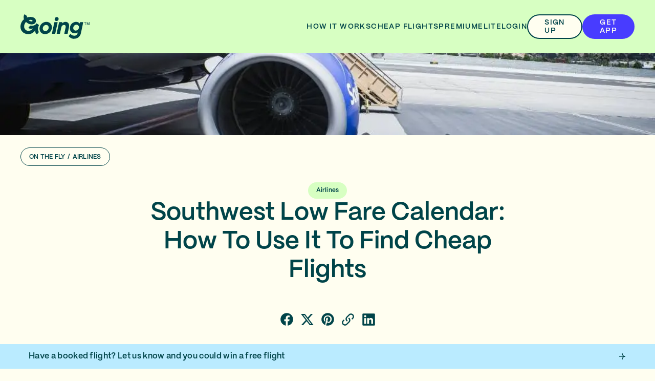

--- FILE ---
content_type: text/html; charset=utf-8
request_url: https://www.going.com/guides/how-to-use-the-southwest-low-fare-calendar
body_size: 28825
content:
<!DOCTYPE html><html lang="en"><head><meta charSet="utf-8"/><meta name="viewport" content="width=device-width"/><script type="application/ld+json" class="jsx-607d6bea42e5b209">{
      "@context": "https://schema.org",
      "@type": "Organization",
      "name": "Going",
      "alternateName": "Going (Formerly Scott's Cheap Flights)",
      "url": "https://www.going.com",
      "logo": "https://uploads-ssl.webflow.com/62aa06be7dc1037eb83584be/63b862631432c115fc7c455c_Logo.svg",
      "aggregateRating": {
        "@type": "AggregateRating",
        "ratingValue": "5",
        "reviewCount": "3484"
        },
      "sameAs": [
        "https://www.facebook.com/official.going",
        "https://twitter.com/goingtweets",
        "https://www.instagram.com/going/",
        "https://www.youtube.com/@going",
        "https://www.linkedin.com/company/going/",
        "https://www.pinterest.com/going/"
      ]
    }</script><link href="/favicon.svg" rel="icon" type="image/svg+xml"/><link href="/favicon.ico" rel="icon" type="image/png"/><meta content="#004449" media="(prefers-color-scheme: dark)" name="theme-color"/><meta content="#FFFEF0" media="(prefers-color-scheme: light)" name="theme-color"/><link href="/apple-touch-icon.png" rel="apple-touch-icon" sizes="180x180"/><link href="/favicon-32x32.png" rel="icon" sizes="32x32" type="image/png"/><link href="/favicon-16x16.png" rel="icon" sizes="16x16" type="image/png"/><link href="/site.webmanifest" rel="manifest"/><link color="#004449" href="/safari-pinned-tab.svg" rel="mask-icon"/><meta content="#D7FFC2" name="msapplication-TileColor"/><title>Southwest Low Fare Calendar: Flight Cheaper In 2026</title><meta content="Southwest Airlines has long been an industry favorite but its fares aren&#x27;t found on OTAs. Here&#x27;s how to use the Southwest Low Fare Calendar to find the best flights." name="description"/><meta content="website" property="og:type"/><meta content="Southwest Low Fare Calendar: Flight Cheaper In 2026" property="og:title"/><meta content="https://www.going.com/guides/how-to-use-the-southwest-low-fare-calendar" property="og:url"/><meta content="Southwest Airlines has long been an industry favorite but its fares aren&#x27;t found on OTAs. Here&#x27;s how to use the Southwest Low Fare Calendar to find the best flights." property="og:description"/><meta content="https://going-cms-strapi.s3.amazonaws.com/64cacfcf2568503f8d7b9a7f_southwestheader_a98a413fd7.webp" property="image"/><meta content="https://going-cms-strapi.s3.amazonaws.com/64cacfcf2568503f8d7b9a7f_southwestheader_a98a413fd7.webp" property="og:image"/><meta content="https://going-cms-strapi.s3.amazonaws.com/64cacfcf2568503f8d7b9a7f_southwestheader_a98a413fd7.webp" property="twitter:image"/><meta content="summary_large_image" name="twitter:card"/><meta content="Southwest Low Fare Calendar: Flight Cheaper In 2026" property="twitter:title"/><meta content="Southwest Airlines has long been an industry favorite but its fares aren&#x27;t found on OTAs. Here&#x27;s how to use the Southwest Low Fare Calendar to find the best flights." property="twitter:description"/><link href="https://www.going.com/guides/how-to-use-the-southwest-low-fare-calendar" rel="canonical"/><link rel="preload" as="image" imageSrcSet="/_next/image?url=https%3A%2F%2Fgoing-cms-strapi.s3.amazonaws.com%2F64cacfcf2568503f8d7b9a7f_southwestheader_a98a413fd7.webp&amp;w=640&amp;q=100&amp;dpl=dpl_8ReXHVXrjVJ9oG95N6PtSxd4wytG 640w, /_next/image?url=https%3A%2F%2Fgoing-cms-strapi.s3.amazonaws.com%2F64cacfcf2568503f8d7b9a7f_southwestheader_a98a413fd7.webp&amp;w=750&amp;q=100&amp;dpl=dpl_8ReXHVXrjVJ9oG95N6PtSxd4wytG 750w, /_next/image?url=https%3A%2F%2Fgoing-cms-strapi.s3.amazonaws.com%2F64cacfcf2568503f8d7b9a7f_southwestheader_a98a413fd7.webp&amp;w=828&amp;q=100&amp;dpl=dpl_8ReXHVXrjVJ9oG95N6PtSxd4wytG 828w, /_next/image?url=https%3A%2F%2Fgoing-cms-strapi.s3.amazonaws.com%2F64cacfcf2568503f8d7b9a7f_southwestheader_a98a413fd7.webp&amp;w=1080&amp;q=100&amp;dpl=dpl_8ReXHVXrjVJ9oG95N6PtSxd4wytG 1080w, /_next/image?url=https%3A%2F%2Fgoing-cms-strapi.s3.amazonaws.com%2F64cacfcf2568503f8d7b9a7f_southwestheader_a98a413fd7.webp&amp;w=1200&amp;q=100&amp;dpl=dpl_8ReXHVXrjVJ9oG95N6PtSxd4wytG 1200w, /_next/image?url=https%3A%2F%2Fgoing-cms-strapi.s3.amazonaws.com%2F64cacfcf2568503f8d7b9a7f_southwestheader_a98a413fd7.webp&amp;w=1920&amp;q=100&amp;dpl=dpl_8ReXHVXrjVJ9oG95N6PtSxd4wytG 1920w, /_next/image?url=https%3A%2F%2Fgoing-cms-strapi.s3.amazonaws.com%2F64cacfcf2568503f8d7b9a7f_southwestheader_a98a413fd7.webp&amp;w=2048&amp;q=100&amp;dpl=dpl_8ReXHVXrjVJ9oG95N6PtSxd4wytG 2048w, /_next/image?url=https%3A%2F%2Fgoing-cms-strapi.s3.amazonaws.com%2F64cacfcf2568503f8d7b9a7f_southwestheader_a98a413fd7.webp&amp;w=3840&amp;q=100&amp;dpl=dpl_8ReXHVXrjVJ9oG95N6PtSxd4wytG 3840w" imageSizes="100vw" fetchpriority="high"/><script type="application/ld+json" class="jsx-2698746055">{"@context":"https://schema.org","@type":"BreadcrumbList","itemListElement":[{"@type":"ListItem","item":"https://www.going.com/on-the-fly","name":"On the Fly","position":1},{"@type":"ListItem","item":"https://www.going.com/guide-categories/airlines","name":"Airlines","position":2}]}</script><meta name="next-head-count" content="28"/><link rel="preload" href="/_next/static/css/14fa59e4d1bad7c5.css?dpl=dpl_8ReXHVXrjVJ9oG95N6PtSxd4wytG" as="style"/><link rel="stylesheet" href="/_next/static/css/14fa59e4d1bad7c5.css?dpl=dpl_8ReXHVXrjVJ9oG95N6PtSxd4wytG" data-n-g=""/><link rel="preload" href="/_next/static/css/355e76aeb35a7134.css?dpl=dpl_8ReXHVXrjVJ9oG95N6PtSxd4wytG" as="style"/><link rel="stylesheet" href="/_next/static/css/355e76aeb35a7134.css?dpl=dpl_8ReXHVXrjVJ9oG95N6PtSxd4wytG" data-n-p=""/><link rel="preload" href="/_next/static/css/920358daf4828723.css?dpl=dpl_8ReXHVXrjVJ9oG95N6PtSxd4wytG" as="style"/><link rel="stylesheet" href="/_next/static/css/920358daf4828723.css?dpl=dpl_8ReXHVXrjVJ9oG95N6PtSxd4wytG" data-n-p=""/><noscript data-n-css=""></noscript><script defer="" nomodule="" src="/_next/static/chunks/polyfills-42372ed130431b0a.js?dpl=dpl_8ReXHVXrjVJ9oG95N6PtSxd4wytG"></script><script src="/_next/static/chunks/webpack-8b99182a398b15d1.js?dpl=dpl_8ReXHVXrjVJ9oG95N6PtSxd4wytG" defer=""></script><script src="/_next/static/chunks/framework-a05fae365041d58e.js?dpl=dpl_8ReXHVXrjVJ9oG95N6PtSxd4wytG" defer=""></script><script src="/_next/static/chunks/main-0f3f69fa33b76242.js?dpl=dpl_8ReXHVXrjVJ9oG95N6PtSxd4wytG" defer=""></script><script src="/_next/static/chunks/pages/_app-62fd267c555ce12c.js?dpl=dpl_8ReXHVXrjVJ9oG95N6PtSxd4wytG" defer=""></script><script src="/_next/static/chunks/c8e26dd5-f1af386a9be9b5fb.js?dpl=dpl_8ReXHVXrjVJ9oG95N6PtSxd4wytG" defer=""></script><script src="/_next/static/chunks/6577-9bc024f8f165da5f.js?dpl=dpl_8ReXHVXrjVJ9oG95N6PtSxd4wytG" defer=""></script><script src="/_next/static/chunks/9097-b1da24fa04baa587.js?dpl=dpl_8ReXHVXrjVJ9oG95N6PtSxd4wytG" defer=""></script><script src="/_next/static/chunks/4642-5479f05424ec5852.js?dpl=dpl_8ReXHVXrjVJ9oG95N6PtSxd4wytG" defer=""></script><script src="/_next/static/chunks/6042-686edb7fad65c1a6.js?dpl=dpl_8ReXHVXrjVJ9oG95N6PtSxd4wytG" defer=""></script><script src="/_next/static/chunks/2782-00319002495f0958.js?dpl=dpl_8ReXHVXrjVJ9oG95N6PtSxd4wytG" defer=""></script><script src="/_next/static/chunks/8894-e7cd2d43947579e6.js?dpl=dpl_8ReXHVXrjVJ9oG95N6PtSxd4wytG" defer=""></script><script src="/_next/static/chunks/8043-cad96235dafc7f16.js?dpl=dpl_8ReXHVXrjVJ9oG95N6PtSxd4wytG" defer=""></script><script src="/_next/static/chunks/3266-faeb418a957cdfcd.js?dpl=dpl_8ReXHVXrjVJ9oG95N6PtSxd4wytG" defer=""></script><script src="/_next/static/chunks/4640-b2d23ee41349e463.js?dpl=dpl_8ReXHVXrjVJ9oG95N6PtSxd4wytG" defer=""></script><script src="/_next/static/chunks/9099-566c0c78eae2f3b5.js?dpl=dpl_8ReXHVXrjVJ9oG95N6PtSxd4wytG" defer=""></script><script src="/_next/static/chunks/4904-4e75949fd8c558f6.js?dpl=dpl_8ReXHVXrjVJ9oG95N6PtSxd4wytG" defer=""></script><script src="/_next/static/chunks/5714-a241aa9118693b4b.js?dpl=dpl_8ReXHVXrjVJ9oG95N6PtSxd4wytG" defer=""></script><script src="/_next/static/chunks/pages/guides/%5Bslug%5D-a863ec251d5271da.js?dpl=dpl_8ReXHVXrjVJ9oG95N6PtSxd4wytG" defer=""></script><script src="/_next/static/JriDC7bMRnmpY9vzZ7Sdp/_buildManifest.js?dpl=dpl_8ReXHVXrjVJ9oG95N6PtSxd4wytG" defer=""></script><script src="/_next/static/JriDC7bMRnmpY9vzZ7Sdp/_ssgManifest.js?dpl=dpl_8ReXHVXrjVJ9oG95N6PtSxd4wytG" defer=""></script><style id="__jsx-607d6bea42e5b209">html,body{--font-family-sans-serif:'PP Mori', -apple-system, BlinkMacSystemFont, 'Segoe UI', Roboto, 'Helvetica Neue', Arial,
      sans-serif, 'Apple Color Emoji', 'Segoe UI Emoji', 'Segoe UI Symbol';font-family:var(--font-family-sans-serif)}*,*::before,*::after{-webkit-box-sizing:border-box;-moz-box-sizing:border-box;box-sizing:border-box;font-smooth:antialiased;-webkit-font-smoothing:antialiased;-moz-osx-font-smoothing:grayscale}h1,h2,h3,h4,h5,h6,p,figure,blockquote,dl,dd{margin:0}.container{margin:0 auto;max-width:1200px}.global__linkStyle{font-weight:600;color:#004449}.global__linkStyle:hover{font-weight:700;text-decoration:none}h1,h2,h3,h4,h5,h6{scroll-margin-top:104px}[data-af-custom-fonts="af-creatives-text"]{font-family:var(--font-family-sans-serif)!important}@media(prefers-reduced-motion:reduce){html:focus-within{scroll-behavior:auto}*,*::before,*::after{-webkit-animation-duration:.01ms!important;-moz-animation-duration:.01ms!important;-o-animation-duration:.01ms!important;animation-duration:.01ms!important;-webkit-animation-iteration-count:1!important;-moz-animation-iteration-count:1!important;-o-animation-iteration-count:1!important;animation-iteration-count:1!important;-webkit-transition-duration:.01ms!important;-moz-transition-duration:.01ms!important;-o-transition-duration:.01ms!important;transition-duration:.01ms!important;scroll-behavior:auto!important}}</style><style id="__jsx-1039048930">.SCF-Modal{display:-webkit-box;display:-webkit-flex;display:-moz-box;display:-ms-flexbox;display:flex;max-height:100%;position:relative}.SCF-Modal-Overlay{-webkit-box-align:center;-webkit-align-items:center;-moz-box-align:center;-ms-flex-align:center;align-items:center;background-color:rgba(0,68,73,0.64);bottom:0;display:-webkit-box;display:-webkit-flex;display:-moz-box;display:-ms-flexbox;display:flex;-webkit-box-pack:center;-webkit-justify-content:center;-moz-box-pack:center;-ms-flex-pack:center;justify-content:center;left:0;opacity:0;overflow:hidden;padding:24px;position:fixed;right:0;top:0;-webkit-transition:opacity 300ms ease-in-out;-moz-transition:opacity 300ms ease-in-out;-o-transition:opacity 300ms ease-in-out;transition:opacity 300ms ease-in-out;z-index:100}.SCF-Modal-Overlay--after-open{opacity:1}.SCF-Modal-Overlay--before-close{opacity:0}@media screen and (max-width:768px){.SCF-Modal{max-width:850px;width:100%}}</style><style id="__jsx-275605896">.modalBox.jsx-275605896{color:#004449;-webkit-border-radius:16px;-moz-border-radius:16px;border-radius:16px;margin:0 auto;max-height:80vh;min-width:100%;overflow-y:auto;width:100%;max-width:850px}.modalClosePosition.jsx-275605896{position:absolute;top:0px;right:0px}.modalBoxContent.jsx-275605896{overflow:hidden;padding:0px 0px;position:relative}@media screen and (max-width:768px){.modalBox.jsx-275605896{min-width:0}.modalClosePosition.jsx-275605896{position:absolute;top:24px;right:16px}.modalBoxContent.jsx-275605896{padding:0px 0px}}.modalBoxHero.jsx-275605896{width:100%}.modalBoxIllustration.jsx-275605896{-webkit-box-align:center;-webkit-align-items:center;-moz-box-align:center;-ms-flex-align:center;align-items:center;display:-webkit-box;display:-webkit-flex;display:-moz-box;display:-ms-flexbox;display:flex;-webkit-box-pack:center;-webkit-justify-content:center;-moz-box-pack:center;-ms-flex-pack:center;justify-content:center;width:100%}</style><style id="__jsx-3526896152">.logoContainer.jsx-3526896152{-webkit-box-align:center;-webkit-align-items:center;-moz-box-align:center;-ms-flex-align:center;align-items:center;display:-webkit-box;display:-webkit-flex;display:-moz-box;display:-ms-flexbox;display:flex;gap:16px;margin-right:24px;position:relative}a.jsx-3526896152{-webkit-box-align:center;-webkit-align-items:center;-moz-box-align:center;-ms-flex-align:center;align-items:center;display:-webkit-box;display:-webkit-flex;display:-moz-box;display:-ms-flexbox;display:flex;height:56px;position:relative;width:135px}@media screen and (max-width:991px){.logoContainer.jsx-3526896152{margin-right:16px}a.jsx-3526896152{height:36px;width:97px}}</style><style id="__jsx-455380027">.label.jsx-455380027{letter-spacing:0.10em;line-height:1rem;position:relative;display:block;font-size:0.875rem;font-weight:600;-webkit-text-decoration:  none;-moz-text-decoration:  none;text-decoration:  none;text-transform:uppercase;top:0;white-space:normal}@media screen and (max-width:767px){.label.jsx-455380027{letter-spacing:0.10em;line-height:1rem;font-size:0.875rem;font-weight:600;-webkit-text-decoration:  none;-moz-text-decoration:  none;text-decoration:  none;text-transform:uppercase;white-space:normal}}</style><style id="__jsx-2915503442">a.jsx-2915503442{border:2px solid transparent;-webkit-box-pack:center;-webkit-justify-content:center;-moz-box-pack:center;-ms-flex-pack:center;justify-content:center;position:relative;text-decoration:none;text-align:center}a.dark.jsx-2915503442{color:#FFFEF0}a.light.jsx-2915503442{color:#004449}@media screen and (max-width:991px){a.jsx-2915503442{display:none}}</style><style id="__jsx-1871928488">.button.jsx-1871928488{-webkit-box-align:center;-webkit-align-items:center;-moz-box-align:center;-ms-flex-align:center;align-items:center;border:2px solid red;-webkit-border-radius:100vh;-moz-border-radius:100vh;border-radius:100vh;cursor:pointer;display:-webkit-box;display:-webkit-flex;display:-moz-box;display:-ms-flexbox;display:flex;-webkit-box-flex:0;-webkit-flex:0 0 auto;-moz-box-flex:0;-ms-flex:0 0 auto;flex:0 0 auto;-webkit-box-pack:center;-webkit-justify-content:center;-moz-box-pack:center;-ms-flex-pack:center;justify-content:center;margin:0;outline:none;overflow:hidden;padding:0 32px;position:relative;text-decoration:none;-webkit-transition:.2s;-moz-transition:.2s;-o-transition:.2s;transition:.2s;max-width:-webkit-fit-content;max-width:-moz-fit-content;max-width:fit-content}.button.jsx-1871928488:disabled{cursor:not-allowed}.button.small.jsx-1871928488{min-height:48px;min-width:48px}.button.xSmall.jsx-1871928488{min-height:32px;min-width:32px;padding:0 16px}.button.large.jsx-1871928488{min-height:56px;min-width:56px}.button.largeNoCaps.jsx-1871928488{min-height:56px;min-width:56px}.button.full-width.jsx-1871928488{max-width:100%;width:100%}@media screen and (max-width:767px){.button.full-width-mobile.jsx-1871928488{max-width:100%;width:100%}}.button.icon-only.jsx-1871928488{-webkit-border-radius:50%;-moz-border-radius:50%;border-radius:50%;padding:0;width:-webkit-fit-content;width:-moz-fit-content;width:fit-content}.button.primary.jsx-1871928488{background-color:#483CFF;border-color:#483CFF;color:#FFFEF0}.button.primary.jsx-1871928488:hover{background-color:#E4E7FF;border-color:transparent;color:#483CFF}.button.primary.jsx-1871928488:active{background-color:#0C1CB6;border-color:#0C1CB6;color:#FFFEF0}.button.primary.jsx-1871928488:disabled{background-color:#D8DBDC;border-color:#D8DBDC;color:#B1B7B8}.button.primaryAurora.jsx-1871928488{background-color:#0BFF80;border-color:#0BFF80;color:#004449}.button.primaryAurora.jsx-1871928488:hover{background-color:#004449;border-color:#0BFF80;color:#0BFF80}.button.primaryAurora.jsx-1871928488:active{background-color:#004449;border-color:#004449;color:#0BFF80}.button.primaryAurora.jsx-1871928488:disabled{background-color:#D8DBDC;border-color:#D8DBDC;color:#B1B7B8}.button.primaryLagoon.jsx-1871928488{background-color:#004449;border-color:#004449;color:#FFFEF0}.button.primaryLagoon.jsx-1871928488:hover{background-color:#FFFEF0;border-color:#004449;color:#004449}.button.primaryLagoon.jsx-1871928488:active{background-color:#007A83;border-color:#007A83;color:#FFFEF0}.button.primaryLagoon.jsx-1871928488:focus:not(:hover){border-color:#F1F3FF;color:#FFFEF0}.button.primaryLagoon.jsx-1871928488:disabled{background-color:#D8DBDC;border-color:#D8DBDC;color:#B1B7B8}.button.primarySahara.jsx-1871928488{background-color:#FDD6BA;border-color:#FDD6BA;color:#004449}.button.primarySahara.jsx-1871928488:hover{background-color:#004449;border-color:#004449;color:#FDD6BA}.button.primarySahara.jsx-1871928488:active{background-color:#004449;border-color:#004449;color:#FDD6BA}.button.primarySahara.jsx-1871928488:disabled{background-color:#D8DBDC;border-color:#D8DBDC;color:#B1B7B8}.button.primaryCumulus.jsx-1871928488{background-color:#FFFEF0;border-color:#FFFEF0;color:#004449}.button.primaryCumulus.jsx-1871928488:hover{background-color:#004449;border-color:#004449;color:#FFFEF0}.button.primaryCumulus.jsx-1871928488:active{background-color:#004449;border-color:#004449;color:#FFFEF0}.button.primaryCumulus.jsx-1871928488:disabled{background-color:#D8DBDC;border-color:#D8DBDC;color:#B1B7B8}.button.primaryCumulusWithBorder.jsx-1871928488{background-color:#FFFEF0;border-color:#004449;color:#004449}.button.primaryCumulusWithBorder.jsx-1871928488:hover{background-color:#004449;border-color:#004449;color:#FFFEF0}.button.primaryCumulusWithBorder.jsx-1871928488:active{background-color:#004449;border-color:#004449;color:#FFFEF0}.button.primaryCumulusWithBorder.jsx-1871928488:disabled{background-color:#D8DBDC;border-color:#D8DBDC;color:#B1B7B8}.button.primaryCalamansi.jsx-1871928488{background-color:#D7FFC2;border-color:#D7FFC2;color:#004449}.button.primaryCalamansi.jsx-1871928488:hover{background-color:#004449;border-color:#004449;color:#D7FFC2}.button.primaryCalamansi.jsx-1871928488:active{background-color:#004449;border-color:#004449;color:#D7FFC2}.button.primaryCalamansi.jsx-1871928488:disabled{background-color:#D8DBDC;border-color:#D8DBDC;color:#B1B7B8}.button.secondary.jsx-1871928488{background-color:transparent;border-color:#004449;color:#004449}.button.secondary.jsx-1871928488:hover{background-color:#007A83;border-color:#007A83;color:#FFFEF0}.button.secondary.jsx-1871928488:active{background-color:#004449;border-color:#004449;color:#FFFEF0}.button.secondary.jsx-1871928488:disabled{background-color:transparent;border-color:#D8DBDC;color:#B1B7B8}.button.secondaryVariant.jsx-1871928488{background-color:#FFFFFF;border-color:#004449;color:#004449}.button.secondaryVariant.jsx-1871928488:hover{background-color:#007A83;border-color:#007A83;color:#FFFEF0}.button.secondaryVariant.jsx-1871928488:active{background-color:#004449;border-color:#004449;color:#FFFEF0}.button.secondaryVariant.jsx-1871928488:disabled{background-color:#FFFFFF;border-color:#D8DBDC;color:#B1B7B8}.button.secondaryWhite.jsx-1871928488{background-color:#FFFFFF;border-color:transparent;color:#483CFF}.button.secondaryWhite.jsx-1871928488:hover{background-color:#483CFF;border-color:#483CFF;color:#FFFFFF}.button.secondaryWhite.jsx-1871928488:active{background-color:#483CFF;border-color:#483CFF;color:#FFFFFF}.button.secondaryWhite.jsx-1871928488:disabled{background-color:#FFFFFF;border-color:#D8DBDC;color:#B1B7B8}.button.secondaryWhiteShadow.jsx-1871928488{-webkit-box-shadow:0px 4px 14px 0px rgba(153, 169, 197, 0.2);-moz-box-shadow:0px 4px 14px 0px rgba(153, 169, 197, 0.2);box-shadow:0px 4px 14px 0px rgba(153, 169, 197, 0.2);background-color:#FFFFFF;border-color:transparent;color:#483CFF}.button.secondaryWhiteShadow.jsx-1871928488:hover{background-color:#483CFF;border-color:#483CFF;color:#FFFFFF}.button.secondaryWhiteShadow.jsx-1871928488:active{background-color:#483CFF;border-color:#483CFF;color:#FFFFFF}.button.secondaryWhiteShadow.jsx-1871928488:disabled{background-color:#FFFFFF;border-color:#D8DBDC;color:#B1B7B8}.button.tertiary.jsx-1871928488{background-color:transparent;border-color:transparent;color:#004449}.button.tertiary.jsx-1871928488:hover{background-color:#007A83;border-color:#007A83;color:#FFFEF0}.button.tertiary.jsx-1871928488:focus:not(:hover){border-color:#004449}.button.tertiary.jsx-1871928488:active{background-color:#004449;border-color:#004449;color:#FFFEF0}.button.tertiary.jsx-1871928488:disabled{border-color:transparent;background-color:transparent;color:#B1B7B8}.button.tertiaryTranslucent.jsx-1871928488{background-color:rgba(255,255,255,0.6);border-color:transparent;color:#004449}.button.tertiaryTranslucent.jsx-1871928488:hover{background-color:#FFFFFF;border-color:transparent;color:#004449}.button.tertiaryTranslucent.jsx-1871928488:focus:not(:hover){border-color:#FFFFFF}.button.tertiaryTranslucent.jsx-1871928488:active{background-color:#FFFFFF;border-color:transparent;color:#004449}.button.tertiaryTranslucent.jsx-1871928488:disabled{border-color:transparent;background-color:transparent;color:#B1B7B8}.button.tertiaryVariantHeaderDark.jsx-1871928488{background-color:transparent;border-color:transparent;color:#FFFEF0}.button.tertiaryVariantHeaderDark.jsx-1871928488:hover{background-color:#007A83;border-color:#007A83;color:#FFFEF0}.button.tertiaryVariantHeaderDark.jsx-1871928488:focus:not(:hover){border-color:#FFFEF0}.button.tertiaryVariantHeaderDark.jsx-1871928488:active{background-color:#FFFEF0;border-color:#FFFEF0;color:#004449}.button.tertiaryVariantHeaderDark.jsx-1871928488:disabled{border-color:transparent;background-color:transparent;color:#B1B7B8}.button.tertiaryVariantBorder.jsx-1871928488{background-color:transparent;border-color:#FFFEF0;color:#FFFEF0}.button.tertiaryVariantBorder.jsx-1871928488:hover{background-color:#007A83;border-color:#007A83;color:#FFFEF0}.button.tertiaryVariantBorder.jsx-1871928488:focus:not(:hover){border-color:#FFFEF0}.button.tertiaryVariantBorder.jsx-1871928488:active{background-color:#FFFEF0;border-color:#FFFEF0;color:#004449}.button.tertiaryVariantBorder.jsx-1871928488:disabled{border-color:transparent;background-color:transparent;color:#B1B7B8}</style><style id="__jsx-3217099147">.focusInnerRing.jsx-3217099147{border:2px solid transparent;position:absolute;top:1px;bottom:1px;right:1px;left:1px;-webkit-border-radius:100vh;-moz-border-radius:100vh;border-radius:100vh}.button.secondary.jsx-3217099147 .focusInnerRing.jsx-3217099147{top:2px;bottom:2px;right:2px;left:2px}.button.primary.jsx-3217099147:focus:not(:active,:hover) .focusInnerRing.jsx-3217099147{border:2px solid #FFFFFF}.button.secondary.jsx-3217099147:focus:not(:active,:hover) .focusInnerRing.jsx-3217099147{border:2px solid #004449}</style><style id="__jsx-363654330">.button.icon-left.jsx-363654330 .label.jsx-363654330{margin-left:8px}.button.icon-right.jsx-363654330 .label.jsx-363654330{margin-right:8px}</style><style id="__jsx-3998122780">@media screen and (max-width:767px){.button.jsx-3998122780{padding:0 24px}}@media screen and (max-width:360px){.label.jsx-3998122780{text-align:center}}</style><style id="__jsx-935912219">.label.jsx-935912219{letter-spacing:0.02em;line-height:1rem;position:relative;display:block;font-size:0.875rem;font-weight:600;-webkit-text-decoration:  none;-moz-text-decoration:  none;text-decoration:  none;text-transform:none;top:0;white-space:normal}@media screen and (max-width:767px){.label.jsx-935912219{letter-spacing:0.02em;line-height:1rem;font-size:0.875rem;font-weight:600;-webkit-text-decoration:  none;-moz-text-decoration:  none;text-decoration:  none;text-transform:none;white-space:normal}}</style><style id="__jsx-745226912">div.jsx-745226912{display:-webkit-box;display:-webkit-flex;display:-moz-box;display:-ms-flexbox;display:flex;-webkit-box-align:center;-webkit-align-items:center;-moz-box-align:center;-ms-flex-align:center;align-items:center;gap:32px;-webkit-box-flex:1;-webkit-flex:1 0 auto;-moz-box-flex:1;-ms-flex:1 0 auto;flex:1 0 auto;-webkit-box-pack:end;-webkit-justify-content:flex-end;-moz-box-pack:end;-ms-flex-pack:end;justify-content:flex-end}</style><style id="__jsx-81048915">div.jsx-81048915{bottom:0;left:0;pointer-events:none;position:fixed;width:100%;top:104px}@media screen and (max-width:991px){div.jsx-81048915{top:80px}}</style><style id="__jsx-3316388743">button.jsx-3316388743{-webkit-box-align:center;-webkit-align-items:center;-moz-box-align:center;-ms-flex-align:center;align-items:center;border:2px solid transparent;background-color:transparent;-webkit-border-radius:50%;-moz-border-radius:50%;border-radius:50%;display:-webkit-box;display:-webkit-flex;display:-moz-box;display:-ms-flexbox;display:flex;height:48px;-webkit-box-pack:center;-webkit-justify-content:center;-moz-box-pack:center;-ms-flex-pack:center;justify-content:center;padding:0;width:48px}button.light.jsx-3316388743{color:#004449}button.dark.jsx-3316388743{color:#FFFEF0}button.jsx-3316388743:focus{background-color:#F1F3FF}button:hover: {background-color:#E4E7FF}@media screen and (min-width:992px){div.jsx-3316388743{display:none}}</style><style id="__jsx-363314649">div.jsx-363314649{width:100%;margin:0;max-width:1200px}</style><style id="__jsx-2532536426">header.jsx-2532536426{-webkit-box-align:center;-webkit-align-items:center;-moz-box-align:center;-ms-flex-align:center;align-items:center;background-color:transparent;display:-webkit-box;display:-webkit-flex;display:-moz-box;display:-ms-flexbox;display:flex;min-height:104px;-webkit-box-pack:center;-webkit-justify-content:center;-moz-box-pack:center;-ms-flex-pack:center;justify-content:center;padding:0 24px;-webkit-transition:background-color 300ms;-moz-transition:background-color 300ms;-o-transition:background-color 300ms;transition:background-color 300ms;font-smooth:antialiased;-webkit-font-smoothing:antialiased;-moz-osx-font-smoothing:grayscale}.spaceApart.jsx-2532536426{display:-webkit-box;display:-webkit-flex;display:-moz-box;display:-ms-flexbox;display:flex;-webkit-box-pack:justify;-webkit-justify-content:space-between;-moz-box-pack:justify;-ms-flex-pack:justify;justify-content:space-between}.navButton.jsx-2532536426{display:none}.navButton.desktop.jsx-2532536426{display:block}header.scrolled.jsx-2532536426{background-color:#D7FFC2}.fka.jsx-2532536426{text-transform:uppercase}.navTagWrapper.jsx-2532536426{display:-webkit-box;display:-webkit-flex;display:-moz-box;display:-ms-flexbox;display:flex;-webkit-box-pack:center;-webkit-justify-content:center;-moz-box-pack:center;-ms-flex-pack:center;justify-content:center;-webkit-box-align:center;-webkit-align-items:center;-moz-box-align:center;-ms-flex-align:center;align-items:center;gap:4px}@media(max-width:991px){header.jsx-2532536426{min-height:80px}.navButton.desktop.jsx-2532536426{display:none}.navButton.mobile.jsx-2532536426{display:block;margin-right:8px;position:relative}}@media screen and (max-width:767px){.fka.jsx-2532536426{display:none}}@media screen and (max-width:576px){.navButton.mobile.jsx-2532536426{position:absolute;right:64px}}</style><style id="__jsx-3524485732">.paragraph.jsx-3524485732{position:relative;color:inherit;letter-spacing:0.02em;line-height:1rem;display:inline;font-size:0.75rem;font-weight:600;-webkit-text-decoration: ;-moz-text-decoration: ;text-decoration: ;top:0}.spacing.jsx-3524485732+.spacing.jsx-3524485732{margin-top:1rem}@media screen and (max-width:767px){.paragraph.jsx-3524485732{letter-spacing:0.02em;line-height:1rem;font-size:0.75rem;font-weight:600}.spacing.jsx-3524485732+.spacing.jsx-3524485732{margin-top:1rem}}</style><style id="__jsx-2698746055">.item.jsx-2698746055{display:inline}.separator.jsx-2698746055{color:#B1B7B8;display:inline-block;padding:0 5px}.separator.noColor.jsx-2698746055{color:inherit}</style><style id="__jsx-536952025">.bubble.jsx-536952025{color:#004449;background-color:#FFFEF0;-webkit-border-radius:100vh;-moz-border-radius:100vh;border-radius:100vh;border:1px solid #004449;padding:8px 16px;position:relative;width:-webkit-fit-content;width:-moz-fit-content;width:fit-content;text-transform:uppercase}</style><style id="__jsx-2095558372">.paragraph.jsx-2095558372{position:relative;color:inherit;letter-spacing:0.02em;line-height:1rem;display:block;font-size:0.75rem;font-weight:600;-webkit-text-decoration: ;-moz-text-decoration: ;text-decoration: ;top:0}.spacing.jsx-2095558372+.spacing.jsx-2095558372{margin-top:1rem}@media screen and (max-width:767px){.paragraph.jsx-2095558372{letter-spacing:0.02em;line-height:1rem;font-size:0.75rem;font-weight:600}.spacing.jsx-2095558372+.spacing.jsx-2095558372{margin-top:1rem}}</style><style id="__jsx-4066847746">.heading.jsx-4066847746{line-height:3.5rem;letter-spacing:normal;display:block;font-size:3rem;font-weight:600}@media screen and (max-width:767px){.heading.jsx-4066847746{line-height:3rem;letter-spacing:normal;font-size:2.5rem;font-weight:600}}</style><style id="__jsx-1654847254">.socials.jsx-1654847254{display:-webkit-box;display:-webkit-flex;display:-moz-box;display:-ms-flexbox;display:flex;gap:4px}.social.jsx-1654847254{background:none;border:none;cursor:pointer;padding:0}</style><style id="__jsx-3315556164">.paragraph.jsx-3315556164{position:relative;color:inherit;letter-spacing:0.02em;line-height:1.5rem;display:block;font-size:1rem;font-weight:600;-webkit-text-decoration: ;-moz-text-decoration: ;text-decoration: ;top:0}.spacing.jsx-3315556164+.spacing.jsx-3315556164{margin-top:1.25rem}@media screen and (max-width:767px){.paragraph.jsx-3315556164{letter-spacing:0.02em;line-height:1.5rem;font-size:1rem;font-weight:600}.spacing.jsx-3315556164+.spacing.jsx-3315556164{margin-top:1.25rem}}</style><style id="__jsx-292902820">.paragraph.jsx-292902820{position:relative;color:inherit;letter-spacing:0.02em;line-height:1.5rem;display:block;font-size:0.875rem;font-weight:475;-webkit-text-decoration: ;-moz-text-decoration: ;text-decoration: ;top:0}.spacing.jsx-292902820+.spacing.jsx-292902820{margin-top:1.125rem}@media screen and (max-width:767px){.paragraph.jsx-292902820{letter-spacing:0.02em;line-height:1.5rem;font-size:0.875rem;font-weight:475}.spacing.jsx-292902820+.spacing.jsx-292902820{margin-top:1.125rem}}</style><style id="__jsx-571647524">.paragraph.jsx-571647524{position:relative;color:inherit;letter-spacing:0.02em;line-height:1.5rem;display:block;font-size:0.875rem;font-weight:600;-webkit-text-decoration: ;-moz-text-decoration: ;text-decoration: ;top:0}.spacing.jsx-571647524+.spacing.jsx-571647524{margin-top:1.125rem}@media screen and (max-width:767px){.paragraph.jsx-571647524{letter-spacing:0.02em;line-height:1.5rem;font-size:0.875rem;font-weight:600}.spacing.jsx-571647524+.spacing.jsx-571647524{margin-top:1.125rem}}</style><style id="__jsx-289993275">.author.jsx-289993275{display:-webkit-box;display:-webkit-flex;display:-moz-box;display:-ms-flexbox;display:flex;-webkit-box-align:center;-webkit-align-items:center;-moz-box-align:center;-ms-flex-align:center;align-items:center;gap:24px;width:100%}</style><style id="__jsx-ca4fc60479839b2c">.image.jsx-ca4fc60479839b2c{position:absolute}</style><style id="__jsx-4266665286">section.jsx-4266665286{position:relative;margin-bottom:64px}.imageContainer.jsx-4266665286{aspect-ratio:1440/552;-webkit-box-align:center;-webkit-align-items:center;-moz-box-align:center;-ms-flex-align:center;align-items:center;display:-webkit-box;display:-webkit-flex;display:-moz-box;display:-ms-flexbox;display:flex;-webkit-box-orient:vertical;-webkit-box-direction:normal;-webkit-flex-direction:column;-moz-box-orient:vertical;-moz-box-direction:normal;-ms-flex-direction:column;flex-direction:column;-webkit-box-pack:center;-webkit-justify-content:center;-moz-box-pack:center;-ms-flex-pack:center;justify-content:center;position:relative;margin:0 auto;max-width:1920px;padding:80px 24px;width:100%}.gutter.jsx-4266665286{padding:0 24px;width:100%}.topContent.jsx-4266665286{display:-webkit-box;display:-webkit-flex;display:-moz-box;display:-ms-flexbox;display:flex;-webkit-box-pack:justify;-webkit-justify-content:space-between;-moz-box-pack:justify;-ms-flex-pack:justify;justify-content:space-between;padding:24px 0 32px 0;max-width:1200px;margin:0 auto}.sponsor.jsx-4266665286{display:-webkit-box;display:-webkit-flex;display:-moz-box;display:-ms-flexbox;display:flex;margin:auto 0;-webkit-box-align:center;-webkit-align-items:center;-moz-box-align:center;-ms-flex-align:center;align-items:center;gap:8px}.sponsorTag.jsx-4266665286{background-color:#FDD6BA;-webkit-border-radius:8px;-moz-border-radius:8px;border-radius:8px;padding:4px 8px;margin-bottom:4px;color:#004449}.content.jsx-4266665286{-webkit-box-align:center;-webkit-align-items:center;-moz-box-align:center;-ms-flex-align:center;align-items:center;color:#004449;display:-webkit-box;display:-webkit-flex;display:-moz-box;display:-ms-flexbox;display:flex;-webkit-box-orient:vertical;-webkit-box-direction:normal;-webkit-flex-direction:column;-moz-box-orient:vertical;-moz-box-direction:normal;-ms-flex-direction:column;flex-direction:column;max-width:800px;margin:0 auto}.tag.jsx-4266665286{background-color:#D7FFC2;-webkit-border-radius:100vh;-moz-border-radius:100vh;border-radius:100vh;padding:8px 16px;width:-webkit-fit-content;width:-moz-fit-content;width:fit-content}.heading.jsx-4266665286{-webkit-box-align:center;-webkit-align-items:center;-moz-box-align:center;-ms-flex-align:center;align-items:center;display:-webkit-box;display:-webkit-flex;display:-moz-box;display:-ms-flexbox;display:flex;-webkit-box-orient:vertical;-webkit-box-direction:normal;-webkit-flex-direction:column;-moz-box-orient:vertical;-moz-box-direction:normal;-ms-flex-direction:column;flex-direction:column;gap:24px;text-align:center}.social.jsx-4266665286{display:-webkit-box;display:-webkit-flex;display:-moz-box;display:-ms-flexbox;display:flex;-webkit-box-pack:center;-webkit-justify-content:center;-moz-box-pack:center;-ms-flex-pack:center;justify-content:center;margin:48px 0 32px 0}@media screen and (max-width:576px){.imageContainer.jsx-4266665286{aspect-ratio:4/2;padding:24px 24px 0 24px}.topContent.jsx-4266665286{-webkit-box-align:center;-webkit-align-items:center;-moz-box-align:center;-ms-flex-align:center;align-items:center;display:-webkit-box;display:-webkit-flex;display:-moz-box;display:-ms-flexbox;display:flex;-webkit-box-orient:vertical;-webkit-box-direction:normal;-webkit-flex-direction:column;-moz-box-orient:vertical;-moz-box-direction:normal;-ms-flex-direction:column;flex-direction:column;gap:24px}.tag.jsx-4266665286{display:none}}</style><style id="__jsx-1829008164">.paragraph.jsx-1829008164{position:relative;color:inherit;letter-spacing:normal;line-height:1.5rem;display:block;font-size:1.125rem;font-weight:700;-webkit-text-decoration: ;-moz-text-decoration: ;text-decoration: ;top:0}.spacing.jsx-1829008164+.spacing.jsx-1829008164{margin-top:1.5rem}@media screen and (max-width:767px){.paragraph.jsx-1829008164{letter-spacing:normal;line-height:1.5rem;font-size:1.125rem;font-weight:700}.spacing.jsx-1829008164+.spacing.jsx-1829008164{margin-top:1.5rem}}</style><style id="__jsx-1238284238">.root.jsx-1238284238{color:#004449;max-width:800px;margin:0 auto;margin-bottom:64px}details.jsx-1238284238 .minus.jsx-1238284238{display:none}details.jsx-1238284238 .plus.jsx-1238284238{display:-webkit-box;display:-webkit-flex;display:-moz-box;display:-ms-flexbox;display:flex}details[open].jsx-1238284238 .plus.jsx-1238284238{display:none}details[open].jsx-1238284238 .minus.jsx-1238284238{display:-webkit-box;display:-webkit-flex;display:-moz-box;display:-ms-flexbox;display:flex}details[open].jsx-1238284238{background:#D7FFC2;-webkit-border-radius:40px 40px 0 0;-moz-border-radius:40px 40px 0 0;border-radius:40px 40px 0 0}summary.jsx-1238284238{display:block;color:#004449;cursor:pointer}summary.jsx-1238284238::-webkit-details-marker{display:none}.tocBubble.jsx-1238284238{background:#FFFEF0;border:1px solid #004449;-webkit-border-radius:100vh;-moz-border-radius:100vh;border-radius:100vh;padding:16px 16px 16px 24px;display:-webkit-box;display:-webkit-flex;display:-moz-box;display:-ms-flexbox;display:flex;-webkit-box-orient:horizontal;-webkit-box-direction:normal;-webkit-flex-direction:row;-moz-box-orient:horizontal;-moz-box-direction:normal;-ms-flex-direction:row;flex-direction:row;-webkit-box-pack:justify;-webkit-justify-content:space-between;-moz-box-pack:justify;-ms-flex-pack:justify;justify-content:space-between;-webkit-box-align:center;-webkit-align-items:center;-moz-box-align:center;-ms-flex-align:center;align-items:center}.iconWrapper.jsx-1238284238{display:-webkit-box;display:-webkit-flex;display:-moz-box;display:-ms-flexbox;display:flex;-webkit-box-align:center;-webkit-align-items:center;-moz-box-align:center;-ms-flex-align:center;align-items:center;-webkit-box-pack:center;-webkit-justify-content:center;-moz-box-pack:center;-ms-flex-pack:center;justify-content:center;-webkit-border-radius:50%;-moz-border-radius:50%;border-radius:50%;background:#D7FFC2;height:44px;width:44px}ul.jsx-1238284238{padding:0;margin:0}li.jsx-1238284238{display:block}li.base.withChild.jsx-1238284238 a.jsx-1238284238{padding-bottom:8px}a.jsx-1238284238{display:block;padding:20px 30px;text-decoration:none;color:inherit}li.jsx-1238284238:last-child{border-bottom:1px solid #004449}li.jsx-1238284238:not(:first-child){border-top:1px solid #004449}li.base.jsx-1238284238~li.small.jsx-1238284238{border-top:none}li.base.jsx-1238284238~li.small.jsx-1238284238 a.jsx-1238284238{border-bottom:none;padding:4px 30px}a.small.jsx-1238284238{padding:16px 32px}a.jsx-1238284238:hover{background:#FFFEF0}.text.jsx-1238284238{-webkit-box-align:baseline;-webkit-align-items:baseline;-moz-box-align:baseline;-ms-flex-align:baseline;align-items:baseline;display:-webkit-box;display:-webkit-flex;display:-moz-box;display:-ms-flexbox;display:flex;gap:8px}.dots.jsx-1238284238{display:-webkit-box;display:-webkit-flex;display:-moz-box;display:-ms-flexbox;display:flex;gap:8px}.dot.jsx-1238284238{display:block;height:10px;width:10px;border:1.5px solid #004449;-webkit-border-radius:50%;-moz-border-radius:50%;border-radius:50%}</style><style id="__jsx-4165708618">.root.jsx-4165708618{padding:0 24px;width:100%;margin:0 auto;margin-bottom:56px}</style><style id="__jsx-2343316259">.heading.jsx-2343316259{line-height:2rem;letter-spacing:normal;display:block;font-size:1.5rem;font-weight:600}@media screen and (max-width:767px){.heading.jsx-2343316259{line-height:2rem;letter-spacing:normal;font-size:1.5rem;font-weight:600}}</style><style id="__jsx-1601814244">.paragraph.jsx-1601814244{position:relative;color:inherit;letter-spacing:normal;line-height:1.5rem;display:block;font-size:1.125rem;font-weight:400;-webkit-text-decoration: ;-moz-text-decoration: ;text-decoration: ;top:0}.spacing.jsx-1601814244+.spacing.jsx-1601814244{margin-top:1.5rem}@media screen and (max-width:767px){.paragraph.jsx-1601814244{letter-spacing:normal;line-height:1.5rem;font-size:1.125rem;font-weight:400}.spacing.jsx-1601814244+.spacing.jsx-1601814244{margin-top:1.5rem}}</style><style id="__jsx-2426365828">.paragraph.jsx-2426365828{position:relative;color:inherit;letter-spacing:0.02em;line-height:1.5rem;display:block;font-size:1rem;font-weight:400;-webkit-text-decoration: ;-moz-text-decoration: ;text-decoration: ;top:0}.spacing.jsx-2426365828+.spacing.jsx-2426365828{margin-top:1.25rem}@media screen and (max-width:767px){.paragraph.jsx-2426365828{letter-spacing:0.02em;line-height:1.5rem;font-size:1rem;font-weight:400}.spacing.jsx-2426365828+.spacing.jsx-2426365828{margin-top:1.25rem}}</style><style id="__jsx-1094024497">.root.jsx-1094024497{color:#004449;padding:0 24px;width:100%}.author.jsx-1094024497{display:-webkit-box;display:-webkit-flex;display:-moz-box;display:-ms-flexbox;display:flex;-webkit-box-align:center;-webkit-align-items:center;-moz-box-align:center;-ms-flex-align:center;align-items:center;gap:24px;margin:0 auto;max-width:800px;padding-bottom:96px;width:100%}.authorDetails.jsx-1094024497{display:-webkit-box;display:-webkit-flex;display:-moz-box;display:-ms-flexbox;display:flex;-webkit-box-orient:vertical;-webkit-box-direction:normal;-webkit-flex-direction:column;-moz-box-orient:vertical;-moz-box-direction:normal;-ms-flex-direction:column;flex-direction:column;gap:24px}.authorDetails.jsx-1094024497 a{color:inherit}.nameAndTitle.jsx-1094024497{display:-webkit-box;display:-webkit-flex;display:-moz-box;display:-ms-flexbox;display:flex;-webkit-box-orient:vertical;-webkit-box-direction:normal;-webkit-flex-direction:column;-moz-box-orient:vertical;-moz-box-direction:normal;-ms-flex-direction:column;flex-direction:column;gap:8px}hr.jsx-1094024497{border:none;border-bottom:1px solid #004449;margin:0 auto 32px auto;max-width:800px;width:100%}.articleDetails.jsx-1094024497{display:-webkit-box;display:-webkit-flex;display:-moz-box;display:-ms-flexbox;display:flex;gap:24px;-webkit-box-pack:justify;-webkit-justify-content:space-between;-moz-box-pack:justify;-ms-flex-pack:justify;justify-content:space-between;margin:0 auto;max-width:800px;width:100%;padding-bottom:96px}@media screen and (max-width:767px){.author.jsx-1094024497{-webkit-box-orient:vertical;-webkit-box-direction:normal;-webkit-flex-direction:column;-moz-box-orient:vertical;-moz-box-direction:normal;-ms-flex-direction:column;flex-direction:column;padding-bottom:48px}.nameAndTitle.jsx-1094024497{-webkit-box-align:center;-webkit-align-items:center;-moz-box-align:center;-ms-flex-align:center;align-items:center;text-align:center}hr.jsx-1094024497{margin-bottom:24px}.articleDetails.jsx-1094024497{-webkit-box-orient:vertical;-webkit-box-direction:normal;-webkit-flex-direction:column;-moz-box-orient:vertical;-moz-box-direction:normal;-ms-flex-direction:column;flex-direction:column}}</style><style id="__jsx-1434862171">.label.jsx-1434862171{letter-spacing:0.02em;line-height:1rem;position:relative;display:block;font-size:0.75rem;font-weight:600;-webkit-text-decoration:  none;-moz-text-decoration:  none;text-decoration:  none;text-transform:none;top:0;white-space:normal}@media screen and (max-width:767px){.label.jsx-1434862171{letter-spacing:0.02em;line-height:1rem;font-size:0.75rem;font-weight:600;-webkit-text-decoration:  none;-moz-text-decoration:  none;text-decoration:  none;text-transform:none;white-space:normal}}</style><style id="__jsx-1961936705">.tag.jsx-1961936705{-webkit-box-align:center;-webkit-align-items:center;-moz-box-align:center;-ms-flex-align:center;align-items:center;background-color:#004449;-webkit-border-radius:8px;-moz-border-radius:8px;border-radius:8px;color:#D7FFC2;display:-webkit-inline-box;display:-webkit-inline-flex;display:-moz-inline-box;display:-ms-inline-flexbox;display:inline-flex}.tag.size-lg.jsx-1961936705,.tag.size-sm.jsx-1961936705{-webkit-column-gap:8px;-moz-column-gap:8px;column-gap:8px;padding:8px 16px}.tag.size-xs.jsx-1961936705{padding:4px 8px}.tag.size-xxs.jsx-1961936705{padding:0 4px}</style><style id="__jsx-e9f1b8825a3be911">.tagIcon.jsx-e9f1b8825a3be911{position:relative}</style><style id="__jsx-3340788679">.heading.jsx-3340788679{line-height:2rem;letter-spacing:normal;display:block;font-size:1.5rem;font-weight:600}@media screen and (max-width:767px){.heading.jsx-3340788679{line-height:2rem;letter-spacing:normal;font-size:1.375rem;font-weight:600}}</style><style id="__jsx-4115166910">.card.jsx-4115166910{display:-webkit-box;display:-webkit-flex;display:-moz-box;display:-ms-flexbox;display:flex;-webkit-box-orient:vertical;-webkit-box-direction:normal;-webkit-flex-direction:column;-moz-box-orient:vertical;-moz-box-direction:normal;-ms-flex-direction:column;flex-direction:column;gap:24px;overflow:hidden;height:100%;-webkit-box-pack:justify;-webkit-justify-content:space-between;-moz-box-pack:justify;-ms-flex-pack:justify;justify-content:space-between}.content.jsx-4115166910{display:-webkit-box;display:-webkit-flex;display:-moz-box;display:-ms-flexbox;display:flex;-webkit-box-orient:vertical;-webkit-box-direction:normal;-webkit-flex-direction:column;-moz-box-orient:vertical;-moz-box-direction:normal;-ms-flex-direction:column;flex-direction:column;-webkit-box-flex:1;-webkit-flex:1 0 auto;-moz-box-flex:1;-ms-flex:1 0 auto;flex:1 0 auto}.tagHeadingGroup.jsx-4115166910{display:-webkit-box;display:-webkit-flex;display:-moz-box;display:-ms-flexbox;display:flex;-webkit-box-align:start;-webkit-align-items:flex-start;-moz-box-align:start;-ms-flex-align:start;align-items:flex-start;-webkit-box-orient:vertical;-webkit-box-direction:normal;-webkit-flex-direction:column;-moz-box-orient:vertical;-moz-box-direction:normal;-ms-flex-direction:column;flex-direction:column;gap:8px}.details.jsx-4115166910{-webkit-box-align:center;-webkit-align-items:center;-moz-box-align:center;-ms-flex-align:center;align-items:center;display:-webkit-box;display:-webkit-flex;display:-moz-box;display:-ms-flexbox;display:flex;margin-top:16px}.read.jsx-4115166910{display:-webkit-box;display:-webkit-flex;display:-moz-box;display:-ms-flexbox;display:flex;-webkit-box-align:center;-webkit-align-items:center;-moz-box-align:center;-ms-flex-align:center;align-items:center}@media(max-width:350px){.details.jsx-4115166910{-webkit-box-orient:vertical;-webkit-box-direction:normal;-webkit-flex-direction:column;-moz-box-orient:vertical;-moz-box-direction:normal;-ms-flex-direction:column;flex-direction:column;-webkit-box-align:start;-webkit-align-items:flex-start;-moz-box-align:start;-ms-flex-align:start;align-items:flex-start;gap:8px}}</style><style id="__jsx-136675940">section.jsx-136675940{color:#004449;padding:0 24px;margin-bottom:64px}.content.jsx-136675940{margin:0 auto;max-width:1200px}.headrow.jsx-136675940{-webkit-box-align:center;-webkit-align-items:center;-moz-box-align:center;-ms-flex-align:center;align-items:center;display:-webkit-box;display:-webkit-flex;display:-moz-box;display:-ms-flexbox;display:flex;-webkit-box-pack:justify;-webkit-justify-content:space-between;-moz-box-pack:justify;-ms-flex-pack:justify;justify-content:space-between;margin-bottom:64px}.grid.jsx-136675940{display:grid;gap:32px;grid-template-columns:repeat(3,1fr);justify-items:center}@media(max-width:767px){.headrow.jsx-136675940{-webkit-box-orient:vertical;-webkit-box-direction:normal;-webkit-flex-direction:column;-moz-box-orient:vertical;-moz-box-direction:normal;-ms-flex-direction:column;flex-direction:column;gap:32px;text-align:center}.grid.jsx-136675940{grid-template-columns:1fr}}</style><style id="__jsx-967927726">.mobile.jsx-967927726{display:none}.mobileAppHeroContainer.jsx-967927726{color:#004449;background-color:#D7FFC2;padding:32px 24px 0;text-align:center;position:relative}.handPointing.jsx-967927726{position:absolute;display:none;top:24px;right:0;max-width:133px;width:100%}@media screen and (min-width:1100px){.handPointing.jsx-967927726{display:block}}@media screen and (min-width:1400px){.handPointing.jsx-967927726{max-width:213px}}@media screen and (min-width:2e3px){.handPointing.jsx-967927726{display:none}}.mobileAppHeroInner.jsx-967927726{display:-webkit-box;display:-webkit-flex;display:-moz-box;display:-ms-flexbox;display:flex;-webkit-box-pack:center;-webkit-justify-content:center;-moz-box-pack:center;-ms-flex-pack:center;justify-content:center;gap:64px}.leftPane.jsx-967927726{width:40%;max-width:385px;min-width:128px;display:-webkit-box;display:-webkit-flex;display:-moz-box;display:-ms-flexbox;display:flex;-webkit-box-pack:center;-webkit-justify-content:center;-moz-box-pack:center;-ms-flex-pack:center;justify-content:center}.mobileAppScreen.jsx-967927726{position:relative;bottom:-8px;width:100%}.rightPane.jsx-967927726{display:-webkit-box;display:-webkit-flex;display:-moz-box;display:-ms-flexbox;display:flex;-webkit-box-orient:vertical;-webkit-box-direction:normal;-webkit-flex-direction:column;-moz-box-orient:vertical;-moz-box-direction:normal;-ms-flex-direction:column;flex-direction:column;-webkit-box-pack:center;-webkit-justify-content:center;-moz-box-pack:center;-ms-flex-pack:center;justify-content:center;min-width:-webkit-min-content;min-width:-moz-min-content;min-width:min-content;text-align:left;font-weight:600;padding:64px 0;max-width:624px;width:100%}.circledText.jsx-967927726{position:absolute;top:-24px;left:-40px}.heading.jsx-967927726{font-size:55px;font-style:italic;line-height:70px;position:relative;background:url("/_next/static/media/circle.a91e8fac.svg");-webkit-background-size:0;-moz-background-size:0;-o-background-size:0;background-size:0;padding-bottom:16px}mark.jsx-967927726{font-weight:700;background-color:unset;color:unset}.subHeading.jsx-967927726{font-size:24px;line-height:35px}.appStoreContainer.jsx-967927726{display:-webkit-box;display:-webkit-flex;display:-moz-box;display:-ms-flexbox;display:flex;gap:16px;margin-top:24px}@media screen and (max-width:1023px){.desktop.jsx-967927726{display:none}.mobile.jsx-967927726{display:block}.mobileAppHeroContainer.jsx-967927726{padding:24px 24px 0}.mobileAppHeroInner.jsx-967927726{-webkit-box-orient:vertical;-webkit-box-direction:reverse;-webkit-flex-direction:column-reverse;-moz-box-orient:vertical;-moz-box-direction:reverse;-ms-flex-direction:column-reverse;flex-direction:column-reverse;gap:0;-webkit-box-align:center;-webkit-align-items:center;-moz-box-align:center;-ms-flex-align:center;align-items:center}.leftPane.jsx-967927726{width:100%}.rightPane.jsx-967927726{text-align:center;line-height:40px;padding:0}.heading.jsx-967927726{display:block;margin:0 auto;font-size:32px;font-style:italic;font-weight:700;line-height:40px;-webkit-background-size:100%100%;-moz-background-size:100%100%;-o-background-size:100%100%;background-size:100%100%;padding:64px}.subHeading.jsx-967927726{font-size:28px;font-weight:600}.appStoreContainer.jsx-967927726{-webkit-box-orient:vertical;-webkit-box-direction:normal;-webkit-flex-direction:column;-moz-box-orient:vertical;-moz-box-direction:normal;-ms-flex-direction:column;flex-direction:column;-webkit-box-pack:center;-webkit-justify-content:center;-moz-box-pack:center;-ms-flex-pack:center;justify-content:center;gap:16px}}</style><style id="__jsx-1526016667">.banner-message.jsx-1526016667{padding:12px 56px;width:100%;background-color:#BAEBFF;color:#004449;-webkit-border-radius:0px;-moz-border-radius:0px;border-radius:0px}a.jsx-1526016667{text-decoration:none;color:#004449}.banner-message__cta.jsx-1526016667{display:-webkit-box;display:-webkit-flex;display:-moz-box;display:-ms-flexbox;display:flex;-webkit-box-align:center;-webkit-align-items:center;-moz-box-align:center;-ms-flex-align:center;align-items:center;-webkit-box-pack:justify;-webkit-justify-content:space-between;-moz-box-pack:justify;-ms-flex-pack:justify;justify-content:space-between;gap:4px}@media screen and (max-width:767px){.banner-message.jsx-1526016667{padding:12px}}</style><style id="__jsx-612633335">.paragraph.jsx-612633335{position:relative;color:#FFFEF0;letter-spacing:normal;line-height:1.5rem;display:block;font-size:1.125rem;font-weight:600;-webkit-text-decoration: ;-moz-text-decoration: ;text-decoration: ;top:0}.spacing.jsx-612633335+.spacing.jsx-612633335{margin-top:1.5rem}@media screen and (max-width:767px){.paragraph.jsx-612633335{letter-spacing:normal;line-height:1.5rem;font-size:1.125rem;font-weight:600}.spacing.jsx-612633335+.spacing.jsx-612633335{margin-top:1.5rem}}</style><style id="__jsx-3860515525">.outer.jsx-3860515525{background-color:#004449;overflow:hidden;padding:0 24px;position:relative;width:100%;font-smooth:antialiased;-webkit-font-smoothing:antialiased;-moz-osx-font-smoothing:grayscale}.inner.jsx-3860515525{max-width:1200px;margin:0 auto;padding:64px 0 80px 0}.columns.jsx-3860515525{display:-webkit-box;display:-webkit-flex;display:-moz-box;display:-ms-flexbox;display:flex;gap:24px 24px;width:100%}.columns.jsx-3860515525>div.jsx-3860515525:not(.social){max-width:270px}.linkHeading.jsx-3860515525{margin-bottom:16px}.linkHeading.app.jsx-3860515525{margin-top:32px}.linkGroup.jsx-3860515525{display:-webkit-box;display:-webkit-flex;display:-moz-box;display:-ms-flexbox;display:flex;-webkit-box-orient:vertical;-webkit-box-direction:normal;-webkit-flex-direction:column;-moz-box-orient:vertical;-moz-box-direction:normal;-ms-flex-direction:column;flex-direction:column;-webkit-box-align:start;-webkit-align-items:flex-start;-moz-box-align:start;-ms-flex-align:start;align-items:flex-start;gap:16px;width:100%}.footerLink.jsx-3860515525{color:#FFFEF0;text-decoration:none}.socialGroup.jsx-3860515525{display:-webkit-box;display:-webkit-flex;display:-moz-box;display:-ms-flexbox;display:flex;-webkit-box-orient:horizontal;-webkit-box-direction:normal;-webkit-flex-direction:row;-moz-box-orient:horizontal;-moz-box-direction:normal;-ms-flex-direction:row;flex-direction:row;-webkit-flex-wrap:wrap;-ms-flex-wrap:wrap;flex-wrap:wrap;gap:16px}.socialLogo.jsx-3860515525{height:32px;width:32px}.legalOuter.jsx-3860515525{background-color:#FFFEF0;padding:16px 24px}.legal.jsx-3860515525{-webkit-box-align:center;-webkit-align-items:center;-moz-box-align:center;-ms-flex-align:center;align-items:center;display:-webkit-box;display:-webkit-flex;display:-moz-box;display:-ms-flexbox;display:flex;-webkit-box-orient:horizontal;-webkit-box-direction:normal;-webkit-flex-direction:row;-moz-box-orient:horizontal;-moz-box-direction:normal;-ms-flex-direction:row;flex-direction:row;-webkit-box-pack:justify;-webkit-justify-content:space-between;-moz-box-pack:justify;-ms-flex-pack:justify;justify-content:space-between;gap:24px;width:100%;max-width:1200px;margin:0 auto}.legalLinkGroup.jsx-3860515525{display:-webkit-box;display:-webkit-flex;display:-moz-box;display:-ms-flexbox;display:flex;-webkit-box-orient:horizontal;-webkit-box-direction:normal;-webkit-flex-direction:row;-moz-box-orient:horizontal;-moz-box-direction:normal;-ms-flex-direction:row;flex-direction:row;-webkit-box-pack:end;-webkit-justify-content:flex-end;-moz-box-pack:end;-ms-flex-pack:end;justify-content:flex-end;-webkit-box-align:center;-webkit-align-items:center;-moz-box-align:center;-ms-flex-align:center;align-items:center;padding:0px;gap:8px}.legalLink.jsx-3860515525{color:#004449;text-decoration:none}@media(max-width:767px){.legalOuter.jsx-3860515525{padding:16px 0}.legal.jsx-3860515525{padding:0 24px}.columns.jsx-3860515525{-webkit-box-orient:vertical;-webkit-box-direction:normal;-webkit-flex-direction:column;-moz-box-orient:vertical;-moz-box-direction:normal;-ms-flex-direction:column;flex-direction:column}}</style><style id="__jsx-63451397">:root{background-color:#FFFEF0}@media screen and (max-width:576px){#__next{overflow-x:hidden}}</style><style id="__jsx-dec5f7c7f7b16200">.outer.jsx-dec5f7c7f7b16200{min-height:100lvh;display:-webkit-box;display:-webkit-flex;display:-moz-box;display:-ms-flexbox;display:flex;-webkit-box-orient:vertical;-webkit-box-direction:normal;-webkit-flex-direction:column;-moz-box-orient:vertical;-moz-box-direction:normal;-ms-flex-direction:column;flex-direction:column}main.jsx-dec5f7c7f7b16200{display:-webkit-box;display:-webkit-flex;display:-moz-box;display:-ms-flexbox;display:flex;-webkit-box-orient:vertical;-webkit-box-direction:normal;-webkit-flex-direction:column;-moz-box-orient:vertical;-moz-box-direction:normal;-ms-flex-direction:column;flex-direction:column;width:100%;position:relative;-webkit-box-flex:1;-webkit-flex:1 0 auto;-moz-box-flex:1;-ms-flex:1 0 auto;flex:1 0 auto}.fixedTop.jsx-dec5f7c7f7b16200{position:-webkit-sticky;position:sticky;top:0;z-index:20}.banners.jsx-dec5f7c7f7b16200{position:relative;z-index:-1}</style></head><body><div id="__next"><noscript class="jsx-607d6bea42e5b209"><iframe height="0" src="https://www.googletagmanager.com/ns.html?id=GTM-P3LS6VH" style="display:none;visibility:hidden" title="GTM-NS" width="0" class="jsx-607d6bea42e5b209"></iframe></noscript><div data-callback="handleGoogle" data-client_id="108147266412-dks2dj62e9it0v9tc9dp9to537f36b1a.apps.googleusercontent.com" data-close_on_tap_outside="true" data-context="signin" data-itp_support="true" data-nonce="" data-ux_mode="popup" id="g_id_onload"></div><div class="jsx-dec5f7c7f7b16200 jsx-63451397 outer"><div style="background-color:#D7FFC2" class="jsx-dec5f7c7f7b16200 jsx-63451397 fixedTop"><header class="jsx-2532536426 outer "><div class="jsx-363314649 "><div class="jsx-2532536426 spaceApart"><div class="jsx-3526896152 logoContainer"><a aria-label="logo link" href="/" class="jsx-3526896152"><svg aria-label="Going logo" fill="none" height="52" preserveAspectRatio="xMidYMid meet" viewBox="0 0 142 52" width="142" xmlns="http://www.w3.org/2000/svg"><path d="M74.1234 14.541C76.5399 14.541 78.4843 12.598 78.4843 10.0854C78.4843 7.90498 76.8253 6.29395 74.6448 6.29395C72.2283 6.29395 70.2373 8.23703 70.2373 10.7016C70.2373 12.9287 71.8962 14.541 74.1234 14.541Z" fill="#004449"></path><path d="M92.548 16.2153C90.0241 16.2153 87.5482 17.3806 85.5092 19.2732L85.9207 17.4425C85.9839 17.1609 85.7705 16.8945 85.4826 16.8945H79.9388C79.6206 16.8945 79.3453 17.1168 79.2797 17.4274L74.4125 40.1864C74.3532 40.4667 74.5665 40.7293 74.8519 40.7293H80.5941C80.9121 40.7293 81.1874 40.5058 81.2531 40.1952L83.9069 27.6706C84.5874 24.321 86.9169 22.5243 89.538 22.5243C92.3055 22.5243 93.4696 24.6113 92.8396 27.5241L90.1402 40.1852C90.0809 40.4654 90.2943 40.7281 90.5796 40.7281H96.323C96.6411 40.7281 96.9163 40.5046 96.982 40.1927L99.588 27.8625C101.19 20.3375 97.9857 16.2114 92.5492 16.2114L92.548 16.2153Z" fill="#004449"></path><path d="M53.3796 16.2152C47.4494 16.2152 42.6605 19.6885 40.4623 24.4017C39.6178 26.2097 39.1556 28.1983 39.1556 30.2449C39.1556 31.9178 39.4851 33.4834 40.0899 34.8811C40.1619 35.0502 40.2389 35.2143 40.321 35.3772C42.115 39.0185 45.8447 41.4098 50.4668 41.4098C58.623 41.4098 64.6908 34.7585 64.6908 27.3334C64.6908 21.0218 59.8843 16.2152 53.3796 16.2152ZM51.0489 35.0995C47.991 35.0995 45.856 32.8659 45.856 29.76C45.856 25.7792 48.9619 22.5269 52.7496 22.5269C55.8075 22.5269 57.993 24.7603 57.993 27.8662C57.993 31.8471 54.8366 35.0995 51.0501 35.0995H51.0489Z" fill="#004449"></path><path d="M128.466 16.8957H122.91C122.594 16.8957 122.32 17.1154 122.252 17.4234L121.786 19.5169C120.281 17.527 117.417 16.2164 114.408 16.2164C107.659 16.2164 101.592 21.5559 101.592 29.3232C101.592 35.5855 105.767 39.7609 111.64 39.7609C113.824 39.7609 115.913 39.1296 117.708 38.0134L117.33 39.7886C116.256 43.7417 113.138 44.8275 109.921 44.6444C106.223 44.4336 103.908 42.1572 103.076 41.1762C102.891 40.9565 102.55 40.9654 102.376 41.1952L99.2711 45.1167C99.0792 45.3692 99.088 45.7189 99.2938 45.9613C100.361 47.2176 104.257 50.9548 109.507 50.9548C118.539 50.9548 122.97 45.3515 124.25 39.377C124.961 36.0653 128.905 17.4386 128.905 17.4386C128.964 17.1596 128.75 16.8957 128.466 16.8957ZM113.535 34.0806C110.476 34.0806 108.437 31.8963 108.437 28.8863C108.437 25.0999 111.495 22.0899 115.088 22.0899C118.147 22.0899 120.235 24.1769 120.235 27.1869C120.235 31.1186 117.176 34.0806 113.536 34.0806H113.535Z" fill="#004449"></path><path d="M75.939 16.8958H70.1956C69.8775 16.8958 69.6022 17.118 69.5366 17.4286L64.6694 40.1876C64.61 40.4679 64.8234 40.7305 65.1088 40.7305H70.8522C71.1703 40.7305 71.4455 40.5083 71.5112 40.1978L76.3783 17.4387C76.4377 17.1584 76.2243 16.8958 75.939 16.8958Z" fill="#004449"></path><path d="M37.4348 37.641C37.6317 37.3935 37.6885 37.0425 37.5257 36.7711C35.2607 32.9922 35.7467 27.125 37.9019 23.2023C38.0131 23.0003 37.9714 22.7578 37.849 22.576C37.8035 22.5116 37.7492 22.456 37.6823 22.4094L33.6193 19.6014C33.584 19.5774 33.5486 19.5559 33.5108 19.5408H33.5095C33.2419 19.4247 32.9237 19.5067 32.7406 19.7478C29.9782 23.4093 25.6489 25.0986 20.1681 23.98C20.0847 23.9623 19.9989 23.9674 19.9206 23.9939C19.8259 24.023 19.7426 24.081 19.682 24.163L16.4865 28.2008C16.4335 28.2727 16.4019 28.3548 16.3956 28.4394C16.3766 28.6061 16.4485 28.7714 16.5912 28.8788C19.4661 31.0517 23.7298 30.6426 25.7221 29.385C25.7221 29.385 22.3561 34.6677 16.3438 34.6802C11.3605 34.6904 7.52484 30.8333 7.52484 25.8145C7.52484 22.475 8.69397 18.9613 11.4514 16.3237C13.6394 18.5699 17.3854 21.191 21.9887 21.3917C26.1955 21.5748 30.1107 20.2175 31.3076 16.8541C32.5765 13.286 31.2104 10.2647 28.6954 8.32161C25.4203 5.79142 18.3475 5.22958 13.118 7.29767C13.118 7.29767 12.8554 6.37347 13.4703 4.75612C13.5699 4.49603 13.4538 4.20059 13.2265 4.04151L8.70407 0.85983C8.46797 0.694433 8.1536 0.781551 8.00461 1.02649C6.84938 2.92035 5.6411 6.9593 7.2496 10.7761C2.32942 14.8516 0 20.7415 0 26.3019C0 34.852 6.39863 41.411 16.0079 41.411C22.1112 41.411 27.7851 38.1183 30.7332 33.1337C30.7332 33.1337 29.2395 38.4049 33.3821 41.4729C33.6976 41.7077 34.1194 41.7254 34.3642 41.4173L37.4336 37.641H37.4348ZM24.789 14.3276C24.3597 16.0485 19.3562 15.2797 17.1304 12.8063C20.5595 11.2508 25.3118 12.2369 24.789 14.3276Z" fill="#004449"></path><path d="M133.701 22.5H132.785V17.8486H131V17H135.478V17.8486H133.701V22.5ZM137.322 22.5H136.406V17H137.535L139.207 21.3686L140.869 17H142V22.5H141.084V18.6264L139.604 22.5H138.803L137.322 18.6343V22.5Z" fill="#004449"></path></svg></a></div><div style="align-items:center;display:flex;flex:0 0 auto" class="jsx-2532536426"><div class="jsx-745226912 "><div class="jsx-2532536426"><a href="/how-it-works" class="jsx-2915503442 light"><span class="jsx-455380027 label">How It Works</span></a></div><div class="jsx-2532536426"><a href="/flights" class="jsx-2915503442 light"><span class="jsx-455380027 label">Cheap Flights</span></a></div><div class="jsx-2532536426"><a href="/premium" class="jsx-2915503442 light"><span class="jsx-455380027 label">Premium</span></a></div><div class="jsx-2532536426"><a href="/elite" class="jsx-2915503442 light"><span class="jsx-455380027 label">Elite</span></a></div><div class="jsx-2532536426"><a href="/login" class="jsx-2915503442 light"><span class="jsx-455380027 label">Login</span></a></div><div class="jsx-2532536426 navButton desktop"><a aria-label="Sign Up" href="/signup" class="jsx-3998122780 jsx-363654330 jsx-3217099147 jsx-1871928488 button small primaryCumulusWithBorder icon-none "><span class="jsx-3998122780 jsx-363654330 jsx-3217099147 jsx-1871928488 label"><span class="jsx-455380027 label">Sign Up</span></span><span class="jsx-3998122780 jsx-363654330 jsx-3217099147 jsx-1871928488 focusInnerRing"></span></a></div><div class="jsx-2532536426 navButton desktop"><button aria-label="Get App" type="button" class="jsx-3998122780 jsx-363654330 jsx-3217099147 jsx-1871928488 button small primary icon-none "><span class="jsx-3998122780 jsx-363654330 jsx-3217099147 jsx-1871928488 label"><span class="jsx-455380027 label">Get App</span></span><span class="jsx-3998122780 jsx-363654330 jsx-3217099147 jsx-1871928488 focusInnerRing"></span></button></div><div class="jsx-2532536426 navButton mobile"><a aria-label="Get App" href="https://app.going.com/Urk7?af_xp=custom&amp;pid=website&amp;c=app_push&amp;af_channel=navbar&amp;af_adset=logged_out&amp;af_ad=mobile&amp;deep_link_value=%2Fexplore&amp;af_dp=airplane-mode%3A%2F%2F%2Fexplore" class="jsx-3998122780 jsx-363654330 jsx-3217099147 jsx-1871928488 button xSmall primary icon-none "><span class="jsx-3998122780 jsx-363654330 jsx-3217099147 jsx-1871928488 label"><span class="jsx-935912219 label">Get App</span></span><span class="jsx-3998122780 jsx-363654330 jsx-3217099147 jsx-1871928488 focusInnerRing"></span></a></div></div><div class="jsx-3316388743"><button aria-label="navigation" type="button" aria-controls="nav-dropdown-menu" aria-expanded="false" aria-haspopup="menu" id="header-dropdown-trigger-menu" class="jsx-3998122780 jsx-363654330 jsx-3217099147 jsx-1871928488 button small tertiary icon-only "><svg xmlns="http://www.w3.org/2000/svg" fill="none" viewBox="0 0 24 24" height="24" width="24" aria-hidden="true"><path stroke="currentColor" stroke-linecap="round" stroke-linejoin="round" stroke-width="1.5" d="M4.276 5.86h15.448M4.276 12h15.448M4.276 18.14h15.448"></path></svg><span class="jsx-3998122780 jsx-363654330 jsx-3217099147 jsx-1871928488 focusInnerRing"></span></button><div class="jsx-81048915 "></div></div></div></div></div></header><div class="jsx-dec5f7c7f7b16200 jsx-63451397 banners"><div class="banner-message-list"></div></div></div><main class="jsx-dec5f7c7f7b16200 jsx-63451397"><div><section class="jsx-4266665286"><div class="jsx-4266665286 imageContainer"><img alt="southwest plane." fetchpriority="high" decoding="async" data-nimg="fill" class="image jsx-ca4fc60479839b2c" style="position:absolute;height:100%;width:100%;left:0;top:0;right:0;bottom:0;object-fit:cover;color:transparent;display:block" sizes="100vw" srcSet="/_next/image?url=https%3A%2F%2Fgoing-cms-strapi.s3.amazonaws.com%2F64cacfcf2568503f8d7b9a7f_southwestheader_a98a413fd7.webp&amp;w=640&amp;q=100&amp;dpl=dpl_8ReXHVXrjVJ9oG95N6PtSxd4wytG 640w, /_next/image?url=https%3A%2F%2Fgoing-cms-strapi.s3.amazonaws.com%2F64cacfcf2568503f8d7b9a7f_southwestheader_a98a413fd7.webp&amp;w=750&amp;q=100&amp;dpl=dpl_8ReXHVXrjVJ9oG95N6PtSxd4wytG 750w, /_next/image?url=https%3A%2F%2Fgoing-cms-strapi.s3.amazonaws.com%2F64cacfcf2568503f8d7b9a7f_southwestheader_a98a413fd7.webp&amp;w=828&amp;q=100&amp;dpl=dpl_8ReXHVXrjVJ9oG95N6PtSxd4wytG 828w, /_next/image?url=https%3A%2F%2Fgoing-cms-strapi.s3.amazonaws.com%2F64cacfcf2568503f8d7b9a7f_southwestheader_a98a413fd7.webp&amp;w=1080&amp;q=100&amp;dpl=dpl_8ReXHVXrjVJ9oG95N6PtSxd4wytG 1080w, /_next/image?url=https%3A%2F%2Fgoing-cms-strapi.s3.amazonaws.com%2F64cacfcf2568503f8d7b9a7f_southwestheader_a98a413fd7.webp&amp;w=1200&amp;q=100&amp;dpl=dpl_8ReXHVXrjVJ9oG95N6PtSxd4wytG 1200w, /_next/image?url=https%3A%2F%2Fgoing-cms-strapi.s3.amazonaws.com%2F64cacfcf2568503f8d7b9a7f_southwestheader_a98a413fd7.webp&amp;w=1920&amp;q=100&amp;dpl=dpl_8ReXHVXrjVJ9oG95N6PtSxd4wytG 1920w, /_next/image?url=https%3A%2F%2Fgoing-cms-strapi.s3.amazonaws.com%2F64cacfcf2568503f8d7b9a7f_southwestheader_a98a413fd7.webp&amp;w=2048&amp;q=100&amp;dpl=dpl_8ReXHVXrjVJ9oG95N6PtSxd4wytG 2048w, /_next/image?url=https%3A%2F%2Fgoing-cms-strapi.s3.amazonaws.com%2F64cacfcf2568503f8d7b9a7f_southwestheader_a98a413fd7.webp&amp;w=3840&amp;q=100&amp;dpl=dpl_8ReXHVXrjVJ9oG95N6PtSxd4wytG 3840w" src="/_next/image?url=https%3A%2F%2Fgoing-cms-strapi.s3.amazonaws.com%2F64cacfcf2568503f8d7b9a7f_southwestheader_a98a413fd7.webp&amp;w=3840&amp;q=100&amp;dpl=dpl_8ReXHVXrjVJ9oG95N6PtSxd4wytG"/></div><div class="jsx-4266665286 gutter"><div class="jsx-4266665286 topContent"><div class="jsx-4266665286 breadcrumb"><div class="jsx-536952025 bubble"><span class="jsx-3524485732 paragraph "><span class="jsx-3524485732 paragraph "><a style="color:inherit;text-decoration:none" href="/on-the-fly">On the Fly</a></span><span class="jsx-2698746055 separator noColor">/</span></span><span class="jsx-3524485732 paragraph "><span class="jsx-3524485732 paragraph "><a style="color:inherit;text-decoration:none" href="/guide-categories/airlines">Airlines</a></span></span></div></div></div><div class="jsx-4266665286 content"><div class="jsx-4266665286 heading"><div class="jsx-4266665286 tag"><span class="jsx-2095558372 paragraph ">Airlines</span></div><h1 class="jsx-4066847746 heading">Southwest Low Fare Calendar: How To Use It To Find Cheap Flights</h1></div><div class="jsx-4266665286 social"><div class="jsx-1654847254 socials"><a href="https://www.facebook.com/sharer/sharer.php?u=https%3A%2F%2Fwww.going.com%2Fguides%2Fhow-to-use-the-southwest-low-fare-calendar" rel="noreferrer" target="_blank" class="jsx-1654847254 social"><img alt="Share on Facebook" loading="lazy" width="40" height="40" decoding="async" data-nimg="1" style="color:transparent" src="/_next/static/media/facebook.fb1a5cea.svg"/></a><a href="https://twitter.com/intent/tweet?url=https%3A%2F%2Fwww.going.com%2Fguides%2Fhow-to-use-the-southwest-low-fare-calendar&amp;text=Southwest%20Low%20Fare%20Calendar%3A%20How%20To%20Use%20It%20To%20Find%20Cheap%20Flights" rel="noreferrer" target="_blank" class="jsx-1654847254 social"><img alt="Share on X" loading="lazy" width="40" height="40" decoding="async" data-nimg="1" style="color:transparent" src="/_next/static/media/x.23cd33d1.svg"/></a><a href="http://pinterest.com/pin/create/button/?url=https%3A%2F%2Fwww.going.com%2Fguides%2Fhow-to-use-the-southwest-low-fare-calendar&amp;media=https%3A%2F%2Fgoing-cms-strapi.s3.amazonaws.com%2F64cacfcf2568503f8d7b9a7f_southwestheader_a98a413fd7.webp&amp;description=Southwest%20Low%20Fare%20Calendar%3A%20How%20To%20Use%20It%20To%20Find%20Cheap%20Flights" rel="noreferrer" target="_blank" class="jsx-1654847254 social"><img alt="Share on Pinterest" loading="lazy" width="40" height="40" decoding="async" data-nimg="1" style="color:transparent" src="/_next/static/media/pinterest.a476b153.svg"/></a><button type="button" class="jsx-1654847254 social"><img alt="Copy URL to clipboard" loading="lazy" width="40" height="40" decoding="async" data-nimg="1" style="color:transparent" src="/_next/static/media/link.4b52df34.svg"/></button><a href="http://www.linkedin.com/shareArticle?mini=true&amp;url=https%3A%2F%2Fwww.going.com%2Fguides%2Fhow-to-use-the-southwest-low-fare-calendar&amp;title=Southwest%20Low%20Fare%20Calendar%3A%20How%20To%20Use%20It%20To%20Find%20Cheap%20Flights" rel="noreferrer" target="_blank" class="jsx-1654847254 social"><img alt="Share on LinkedIn" loading="lazy" width="40" height="40" decoding="async" data-nimg="1" style="color:transparent" src="/_next/static/media/linkedin.f1ab5bc1.svg"/></a></div></div><div class="jsx-289993275 author"><a class="jsx-289993275" href="/authors/jessica-spiegel"><img alt="Jessica Spiegel" loading="lazy" width="75" height="75" decoding="async" data-nimg="1" style="color:transparent;border-radius:50%;display:block;object-fit:cover" srcSet="/_next/image?url=https%3A%2F%2Fgoing-cms-strapi.s3.amazonaws.com%2F62aa06bf7dc1031d4f3598af_Jessica_20_Spiegel_7f0e98729f.jpg&amp;w=96&amp;q=75&amp;dpl=dpl_8ReXHVXrjVJ9oG95N6PtSxd4wytG 1x, /_next/image?url=https%3A%2F%2Fgoing-cms-strapi.s3.amazonaws.com%2F62aa06bf7dc1031d4f3598af_Jessica_20_Spiegel_7f0e98729f.jpg&amp;w=256&amp;q=75&amp;dpl=dpl_8ReXHVXrjVJ9oG95N6PtSxd4wytG 2x" src="/_next/image?url=https%3A%2F%2Fgoing-cms-strapi.s3.amazonaws.com%2F62aa06bf7dc1031d4f3598af_Jessica_20_Spiegel_7f0e98729f.jpg&amp;w=256&amp;q=75&amp;dpl=dpl_8ReXHVXrjVJ9oG95N6PtSxd4wytG"/></a><div class="jsx-289993275"><p class="jsx-3315556164 paragraph "><a style="color:inherit" class="jsx-289993275" href="/authors/jessica-spiegel">Jessica Spiegel</a></p><div style="display:flex;flex-wrap:wrap;gap:0 16px" class="jsx-289993275"><p class="jsx-292902820 paragraph ">January 13, 2026</p><p class="jsx-571647524 paragraph ">6<!-- --> min read</p></div></div></div></div></div></section><div id="article-dynamic-zone" class="jsx-4165708618 root"><div class="jsx-1238284238 root"><details class="jsx-1238284238"><summary class="jsx-1238284238"><span class="jsx-1238284238 tocBubble"><span class="jsx-1829008164 paragraph ">Table of Contents</span><span class="jsx-1238284238 iconWrapper"><div class="jsx-1238284238 plus"><svg width="16" height="16" viewBox="0 0 16 16" fill="none" xmlns="http://www.w3.org/2000/svg" aria-hidden="true"><g clip-path="url(#clip0_1719_2377)"><path d="M14.4233 8.99992C14.9756 8.99993 15.4233 8.55223 15.4233 7.99994C15.4233 7.44766 14.9756 6.99993 14.4233 6.99992L8.99974 6.99981L8.99985 1.57741C8.99986 1.02513 8.55215 0.577404 7.99987 0.577393C7.44758 0.577381 6.99986 1.02509 6.99985 1.57737L6.99974 6.99977L1.57723 6.99966C1.02495 6.99965 0.577221 7.44735 0.577209 7.99964C0.577198 8.55192 1.0249 8.99965 1.57719 8.99966L6.9997 8.99977L6.99959 14.4235C6.99958 14.9757 7.44728 15.4235 7.99957 15.4235C8.55185 15.4235 8.99958 14.9758 8.99959 14.4235L8.9997 8.99981L14.4233 8.99992Z" fill="currentColor"></path></g><defs><clipPath id="clip0_1719_2377"><rect width="16" height="16" fill="white"></rect></clipPath></defs></svg></div><div class="jsx-1238284238 minus"><svg xmlns="http://www.w3.org/2000/svg" fill="none" viewBox="0 0 24 24" height="16" width="16" aria-hidden="true"><path stroke="currentColor" stroke-linecap="round" stroke-linejoin="round" stroke-width="1.5" d="M4.276 12.14h15.448"></path></svg></div></span></span></summary></details></div><div class="ArticleBody_body__PJAsh"><p><a href="https://www.southwest.com/">Southwest Airlines</a> has long been an industry favorite for its often lower fares and some of its standard inclusions on each ticket—including an astonishing two bags checked for free for every passenger. At <a href="https://www.going.com/how-it-works">Going</a>, we're big fans, particularly for some of the airlines rock bottom <a href="/guides/cheap-flights-to-hawaii">flights to Hawaii.</a> </p><p>For any Southwest newbie, however, there may be a little initial shock when boarding begins, as there’s no assigned seating and passengers can just claim any empty seat. Every seat is the same (the entire plane is economy class), but you get to board earlier if you pay the higher “Business Select” fare.</p><p>We say this frequently when discussing Southwest (and yes, you’ll see it later in this article), but it’s important enough that we’re going to emphasize it here at the outset.</p><p>Southwest Airlines <a href="https://www.southwest.com/html/about-southwest/terms-and-conditions/index.html">strictly prohibits</a> the use of “automatic device, program, algorithm, or methodology” tool to pull <i>any</i> information from the Southwest site to another site.</p><p>In other words, every tool that OTAs use to gather and display ticket information to you are designated as off-limits by Southwest, so Southwest fares will <i>never</i> show up on any other site than the official Southwest Airlines site.</p><p>The good news comes in two parts. First, you’ll learn exactly how to find Southwest’s best fares in this article. And second, Going includes Southwest deals in its member emails, making it even easier to find them.</p><figure class="image"><a href="https://going.com/signup" target="_blank" rel="noopener noreferrer"><img style="aspect-ratio:2304/700;" src="https://going-cms-strapi.s3.us-east-1.amazonaws.com/Limited_general_signup_3875439141.webp" alt="CTA limited/general signup" width="2304" height="700"></a></figure><h2 id="how-to-find-the-best-southwest-airlines-deals">How to find the best Southwest Airlines deals</h2><p>We’re so accustomed to being able to see multiple flight options at once on a wide variety of airlines by looking at <a href="/guides/complete-guide-to-online-travel-agencies-otas">online travel agency (OTA) sites</a> that it’s easy to forget there’s a big player missing from every one of those search results: Southwest Airlines.</p><p>As mentioned, Southwest doesn’t send its fares to any of the OTAs or search sites like <a href="/guides/how-to-use-google-flights">Google Flights</a>. Their cheap fares aren’t hard to find, mind you, doing so just requires an extra search on the Southwest site itself.</p><p>It’s also worth noting here that while most airlines have flight calendars that go out as far as 11 months ahead of today’s date, Southwest handles things a little differently. There’s no set time frame of how many months in advance they’ll allow you to book a trip, though the furthest future date is usually about seven months out, and they release fares periodically in batches. As you’ll see in the screenshots below, the date through which Southwest is currently booking tickets is visible on the search screen. </p><h2 id="what-is-the-southwest-low-fare-calendar">What is the Southwest Low Fare Calendar?</h2><p>Southwest Airlines’ Low Fare Calendar works basically the same way other calendar search tools on other OTAs do, in that it displays a month-by-month calendar with the starting price of airline tickets on each day. This makes it easy to see which dates have the cheapest departure and return fares.</p><h2 id="how-to-use-the-southwest-low-fare-calendar-to-find-the-cheapest-dates">How to use the Southwest Low Fare Calendar to find the cheapest dates</h2><p>There are two ways to access the Low Fare Calendar. From the main Southwest page, you’ll see there’s a link for the Low Fare Calendar underneath the “Depart” and “Arrive” search boxes.</p><figure class="image"><img src="https://going-cms-strapi.s3.amazonaws.com/64cacfe1fb32f5d974624982_southwest1_1489b04a82.webp" alt="finding the low fare calendar on Southwest."></figure><p>Clicking on that link opens a new tab on your browser. Enter the departure city and airport (if it’s not already filled in based on your location) plus the arrival city and airport. Date selection is limited to a month-long window for both the departure and return dates. To change the month you start with, click in the “Depart Month” box.</p><figure class="image"><img src="https://going-cms-strapi.s3.amazonaws.com/64cacff2ef92cdb517f8e92b_southwest2_03f3444bb9.webp" alt="search by month on Southwest low fare calendar."></figure><p><i>Note the small text to the left of the yellow “Search” button. This tells you how far in advance Southwest is currently booking flights, so if your trip is for after the date listed you’ll need to check back at a later time.</i></p><p>You can adjust the number of passengers for the trip on this screen. And, using the options above the search fields, you can also switch from a round-trip itinerary to a one-way or multi-city trip. When you’ve customized the search parameters to your liking, click the yellow “Search” button.</p><p>The first results page displays the calendar months you chose on the previous page for your departure and return dates, with the lowest fare available on each day of that month. You can toggle between different months at the top of each calendar.<br> </p><figure class="image"><img src="https://going-cms-strapi.s3.amazonaws.com/64cad008fb32f5d974624d04_southwest3_44dc386003.webp" alt="Southwest Low Fare Calendar."></figure><p>The other way to see the Low Fare Calendar is to simply enter a standard flight search on Southwest’s homepage. When you click the yellow “Search” button and are shown the departing and returning flight options, there are tabs at the top of each list for a range of dates. On the right side of the tabs is a green tab that says, “Low Fare Calendar”—which brings you to the same display.</p><p>You can also view the calendar options in terms of how many Southwest points you’d need to spend on each day, rather than the dollar amounts for each ticket.</p><p>Click on the date you want to start your trip in the “Departs” calendar. This automatically adds the “depart date” to the “Returns” calendar, too.</p><p>Click on the date you want to return in the “Returns” calendar. This automatically adds the “return date” to the “Departs” calendar. It also grays out all dates after your return date on the “Departs” calendar, but if you want to change your date selections after your initial choices you can still do that by clicking on a new date in either calendar. When you have the dates you want, click the yellow “Search” button.</p><figure class="image"><img src="https://going-cms-strapi.s3.amazonaws.com/64cad02ea48f22130a9f2631_southwest4_73f74036b6.webp" alt="choosing dates using the Southwest Low Fare Calendar."></figure><p>The next page shows all the flight options for both the departure and return dates. The list is sorted by departure time as the default, but you can click on the drop-down menu to sort by arrival time, ticket price, flight duration, or the number of stops instead.</p><figure class="image"><img src="https://going-cms-strapi.s3.amazonaws.com/64cad0207f26e2078f1c82f2_southwest5_a1472aab64.webp" alt="flight options on Southwest."></figure><p>There are also three Southwest Fare options for every flight listed—Business Select, Anytime, or Wanna Get Away. You can learn more about <a href="https://www.southwest.com/airfare-types-benefits/?clk=GFOOTER-PRODUCTS-FAREBENEFITS">each type of fare here</a>.</p><p>To choose a departure flight, click on the price in the box under the Southwest Fare category you want. The rest of the departure flights will collapse on the screen so you can more easily see the return flight options. The sorting options are the same for the returns flight, still defaulting to “departure time” even if you changed the sorted method for the departure flight. Here, again, you’ll choose the fare type you want on the flight you want, and then you’ll see only the two flights you chose. </p><figure class="image"><img src="https://going-cms-strapi.s3.amazonaws.com/64cad067a48f22130a9f3d8f_southwest6_55ab7a224a.webp" alt="roundtrip flight selection on Southwest."></figure><p>Click the yellow “Continue” button to proceed to the purchase page, where you’ll get a detailed breakdown of the ticket price. And, if you’re not ready to buy, you can click the “Save this flight for later” option to the left of the yellow “Continue” button.</p><p>At the top right of the screen, you’ll also see the total cost of the itinerary and an arrow indicating a drop-down menu. Click on that and you’ll see a quick overview of the trip, including the option to “Save flights” rather than purchase and options to “Edit” or “Remove” the flights if you want to make changes or start over.</p><figure class="image"><img src="https://going-cms-strapi.s3.amazonaws.com/64cad07e2568503f8d7bf9dd_southwest7_935e3663d4.webp" alt="saving selected flights on Southwest."></figure><h2 id="other-pro-southwest-booking-tips">Other pro Southwest booking tips</h2><h3 id="transferring-chase-points-to-use-on-southwest">Transferring Chase points to use on Southwest</h3><p>Like many airlines, Southwest has its own credit card that awards members with additional points that can be used toward Southwest flights. Unlike other airlines, however, Southwest also has a partnership with select Chase credit cards that make points earned on the Chase card transferable to Southwest at a 1:1 ratio.</p><p>This means that if you’ve earned 1,000 points on a Chase card, you can turn it into 1,000 points in your Southwest Rapid Rewards account.</p><p>There are three Chase cards included in this partnership arrangement: Chase Sapphire Preferred, Chase Sapphire Reserve, and Chase Ink Business Preferred. In order to transfer points from Chase to Southwest, you’ll also need a Southwest Rapid Rewards account and at least 1,000 points available for transfer. From your Chase Ultimate Rewards account, navigate to the “Transfer to Travel Partners” option and select Southwest.</p><p>As easy as the process is, it’s not always the best way to use your Chase points. Chase points have a higher value when redeemed through Chase’s travel portal than they do when transferred to a travel partner. And while Southwest doesn’t appear on Chase’s website (per the airline’s strict prohibition mentioned in the introduction), cardholders can book Southwest flights using Chase points if they call the Chase Travel Center at (866) 951-6592. This latter option has the added bonus of earning Rapid Rewards points, too.</p><p>You can look at both options—transferring Chase points or booking Southwest via Chase’s Travel Center—and do some calculations to verify which is the better deal. But most experts agree that Sapphire Preferred and Ink Business Preferred cardholders get more out of their points by transferring them to Southwest, while Sapphire Reserve cardholders get more from their points by booking through Chase.</p><h3 id="rebooking-when-the-price-drops">Rebooking when the price drops</h3><p>One of Southwest’s standard policies is that they don’t charge a fee to cancel or change your ticket. The only caveat is a tiny one—you can only make said changes up to 10 minutes before departure.</p><p>This policy offers peace of mind to anyone whose travel plans might change, of course, but it’s also an easy way to take advantage of a <a href="https://www.going.com/flights">cheaper flight</a> even after you booked your trip.</p><p>If the price of the Southwest ticket you bought goes down, you can buy the cheaper ticket and cancel the original ticket for free. The type of refund depends on what fare type you booked and how you paid for it. For Southwest’s nonrefundable Wanna Get Away fares, for instance, the refund comes in the form of Southwest credit called a “Travel Fund.” (The credit does have an expiration date, however, so keep track of that in your Southwest account.) If you booked the trip using Southwest points, your refund will be in the form of points.</p><p>Southwest makes it easy to make changes via the “Change Flights” option in your account. You can change multiple flights in an itinerary or just one. Just note that you’ll see flight options listed in terms of the difference in cost or points between the ticket you have and any new ticket. So, if you see a negative number, that’s when you know the newer ticket is a better deal.</p><h2 id="southwest-rewards">Southwest Rewards</h2><h3 id="the-southwest-companion-pass">The Southwest Companion Pass</h3><p>Some airlines offer only one or two free tickets to their credit cardholders, but Southwest rewards its frequent flyers with a free (except for taxes and fees)<a href="https://www.southwest.com/rapidrewards/tiers-more-companion-pass"> Companion Pass</a> each time they book a flight for a whole year.</p><p>In order to qualify for this reward, you must rack up at least <a href="https://www.southwest.com/rapidrewards/tiers-more-companion-pass?clk=SITESEARCH">“100 qualifying one-way flights” or earn “125,000 qualifying points” during a calendar year</a>. Once you reach this level, you’ll be able to take advantage of the Companion Pass reward for the entire next calendar year, plus whatever remains of the year in which you earned enough points. In addition to flying Southwest, other ways to earn points include using a Southwest credit card, shopping with partners via the Southwest website, dining in Southwest partner restaurants, and booking things like hotels or car rentals through the Southwest website.</p><p>Once you’ve achieved Companion Pass status, you need to designate your companion through your Rapid Rewards account via the website or by phone. To use the Companion Pass, you need to book your ticket first. Next, find the flight you just booked in the “My Trips” section of your account and click “Add Companion.” The ticket itself is free, though you’ll need to enter payment information to cover the applicable taxes and fees.</p><p>The Companion Pass itself is a physical card with your designated companion’s information on it, so it’s not something you can change with every ticket you buy. Southwest allows up to three changes per year, each of which triggers the creation of a new card.</p><p>Note that the companion ticket must be identical to the purchased ticket and both passengers must check in together. You may also be asked to present the Companion Pass card.</p><h3 id="cheap-awards-flights-to-hawaii-on-southwest">Cheap awards flights to Hawaii on Southwest</h3><p>Southwest’s famously low fares aren’t restricted to the continental US—sometimes the fares on flights to Hawaii from California cost less than 10,000 points (or around $200). Not only that, once you get to the islands you can use Southwest’s inter-island flights to explore further afield for under 5,000 points each way. And, if you’ve got a Companion Pass, it’s an even better deal. Similar tickets on Hawaiian Airlines or JetBlue both cost more.</p><h3 id="racking-up-southwest-points-with-hotel-stays">Racking up Southwest points with hotel stays</h3><p>Earning Rapid Rewards points when flying Southwest is straightforward, but it’s not the only way to earn points. As mentioned in the Companion Pass section above, another easy way to earn points is by <a href="https://www.southwest.com/html/rapidrewards/partners/travel/hotel/index.html">booking your hotel with one of Southwest’s travel partners</a>.</p><p>Your hotel options on Southwest’s site include Best Western, Radisson, Marriott, and Hyatt. Not only that, Southwest has partnerships with <a href="https://www.booking.com/">Booking.com</a> and <a href="https://www.rocketmiles.com/rm/southwest/en/">RocketMiles.com</a> that offer even more options. Every property lists both the room rate and how many points you’d earn with a booking and there are occasional promotions during which you’ll earn even more Rapid Rewards points on a hotel booking.</p><p>Note that the room rates you’ll find through these partnerships aren’t always the cheapest available, so if cost is your primary consideration be sure to make your own comparisons.</p><h3 id="maximizing-southwest-rewards">Maximizing Southwest rewards</h3><p>We’ve gone over the best ways to maximize your Southwest Rapid Rewards in this article, so here’s a review:</p><ul><li>Always check the Low Fare Calendar with the cost displayed in points rather than currency.</li><li>Check back on the fares of flights you’ve already booked to see if you can get a better deal.</li><li>Buy from Southwest’s shopping, dining, and travel partners to earn even more points.</li><li>Use a Southwest credit card or one of the Chase cards that has a partnership with the airline to transfer points (but do the math before you transfer those points).</li><li>Reach Companion Pass level to get a second ticket for almost nothing.</li></ul><figure class="image"><a href="https://app.going.com/DeR7/dl" target="_blank" rel="noopener noreferrer"><img style="aspect-ratio:2304/700;" src="https://going-cms-strapi.s3.us-east-1.amazonaws.com/download_the_app_qr_c9988e6f0b.webp" alt="CTA app download 1" width="2304" height="700"></a></figure><h2 id="southwest-low-fare-calendar-summary">Southwest Low Fare Calendar Summary</h2><p>Southwest fares will never show up in search results on other OTA sites, so you must visit the Southwest website in order to review their ticket options and book Southwest flights. (And if you join Going, we'll search for amazing Southwest deals for you!)</p><p>The Low Fare Calendar is the easiest way to find the cheapest Southwest ticket, whether you’re a Rapid Rewards member or not, so having flexible travel dates is a great way to save money on a flight.</p><p>Once you’ve bought a ticket, you can make changes or cancel your trip up to 10 minutes before the flight departs with zero fees, so it’s never a bad idea to check the prices of tickets for a trip you’ve already booked</p></div></div><div class="jsx-1094024497 root"><div class="jsx-1094024497 author"><a href="/authors/jessica-spiegel"><img alt="Jessica Spiegel" loading="lazy" width="185" height="185" decoding="async" data-nimg="1" style="color:transparent;border-radius:50%;display:block;object-fit:cover" srcSet="/_next/image?url=https%3A%2F%2Fgoing-cms-strapi.s3.amazonaws.com%2F62aa06bf7dc1031d4f3598af_Jessica_20_Spiegel_7f0e98729f.jpg&amp;w=256&amp;q=75&amp;dpl=dpl_8ReXHVXrjVJ9oG95N6PtSxd4wytG 1x, /_next/image?url=https%3A%2F%2Fgoing-cms-strapi.s3.amazonaws.com%2F62aa06bf7dc1031d4f3598af_Jessica_20_Spiegel_7f0e98729f.jpg&amp;w=384&amp;q=75&amp;dpl=dpl_8ReXHVXrjVJ9oG95N6PtSxd4wytG 2x" src="/_next/image?url=https%3A%2F%2Fgoing-cms-strapi.s3.amazonaws.com%2F62aa06bf7dc1031d4f3598af_Jessica_20_Spiegel_7f0e98729f.jpg&amp;w=384&amp;q=75&amp;dpl=dpl_8ReXHVXrjVJ9oG95N6PtSxd4wytG"/></a><div class="jsx-1094024497 authorDetails"><div class="jsx-1094024497 nameAndTitle"><h2 class="jsx-2343316259 heading"><a style="color:inherit" href="/authors/jessica-spiegel">Jessica Spiegel</a></h2><p class="jsx-1601814244 paragraph ">Freelance Writer</p></div><div class="jsx-2426365828 paragraph "><div class="jsx-1094024497">Jessica Spiegel is a freelance writer and editor based in Portland, Oregon. She's an obsessive knitter and loves Italy, pho, Sazeracs, the Portland Timbers, and altruism.</div></div></div></div><hr class="jsx-1094024497"/><div class="jsx-1094024497 articleDetails"><p class="jsx-292902820 paragraph ">Last updated January 13, 2026</p></div></div><section class="jsx-136675940"><div class="jsx-136675940 content"><div class="jsx-136675940 headrow"><h2 class="jsx-4066847746 heading">Articles you might like</h2><a aria-label="View All" href="/on-the-fly" target="_self" class="jsx-3998122780 jsx-363654330 jsx-3217099147 jsx-1871928488 button small secondary icon-none "><span class="jsx-3998122780 jsx-363654330 jsx-3217099147 jsx-1871928488 label"><span class="jsx-455380027 label">View All</span></span><span class="jsx-3998122780 jsx-363654330 jsx-3217099147 jsx-1871928488 focusInnerRing"></span></a></div><div class="jsx-136675940 grid"><a style="color:inherit;text-decoration:none;width:100%" href="/guides/french-bee"><div class="jsx-4115166910 card"><img alt="The Complete Guide to Flying French bee" loading="lazy" width="600" height="531.5217391304349" decoding="async" data-nimg="1" style="color:transparent;aspect-ratio:4/3;border-radius:16px;height:auto;max-height:326px;object-fit:cover;width:100%" srcSet="/_next/image?url=https%3A%2F%2Fgoing-cms-strapi.s3.amazonaws.com%2F64d0179393a1e06fd7ac7f03_beeheader_784be8f84e.webp&amp;w=640&amp;q=95&amp;dpl=dpl_8ReXHVXrjVJ9oG95N6PtSxd4wytG 1x, /_next/image?url=https%3A%2F%2Fgoing-cms-strapi.s3.amazonaws.com%2F64d0179393a1e06fd7ac7f03_beeheader_784be8f84e.webp&amp;w=1200&amp;q=95&amp;dpl=dpl_8ReXHVXrjVJ9oG95N6PtSxd4wytG 2x" src="/_next/image?url=https%3A%2F%2Fgoing-cms-strapi.s3.amazonaws.com%2F64d0179393a1e06fd7ac7f03_beeheader_784be8f84e.webp&amp;w=1200&amp;q=95&amp;dpl=dpl_8ReXHVXrjVJ9oG95N6PtSxd4wytG"/><div class="jsx-4115166910 content"><div class="jsx-4115166910 tagHeadingGroup"><div class="jsx-e9f1b8825a3be911 jsx-1961936705 tag size-xs"><span class="jsx-1434862171 label">Airlines</span></div><h3 class="jsx-3340788679 heading">The Complete Guide to Flying French bee</h3></div><div class="jsx-4115166910 details"><p style="margin-right:16px" class="jsx-571647524 paragraph ">Jan 15, 2026</p><div class="jsx-4115166910 read"><p style="margin-right:8px" class="jsx-571647524 paragraph ">7<!-- --> min read</p><svg width="16" height="16" viewBox="0 0 24 24" fill="none" xmlns="http://www.w3.org/2000/svg"><path d="M4 12L20 12" stroke="currentColor" stroke-width="2" stroke-linecap="square"></path><path d="M20 12C15.5817 12 12 8.41828 12 4" stroke="currentColor" stroke-width="2" stroke-linecap="square"></path><path d="M20 12C15.5817 12 12 15.5817 12 20" stroke="currentColor" stroke-width="2" stroke-linecap="square"></path></svg></div></div></div></div></a><a style="color:inherit;text-decoration:none;width:100%" href="/guides/air-serbia"><div class="jsx-4115166910 card"><img alt="The Complete Guide to Flying Air Serbia" loading="lazy" width="600" height="531.5217391304349" decoding="async" data-nimg="1" style="color:transparent;aspect-ratio:4/3;border-radius:16px;height:auto;max-height:326px;object-fit:cover;width:100%" srcSet="/_next/image?url=https%3A%2F%2Fgoing-cms-strapi.s3.amazonaws.com%2F646f8e14ea14aa1817032c5a_Depositphotos_649819714_XL_c963aa907b.webp&amp;w=640&amp;q=95&amp;dpl=dpl_8ReXHVXrjVJ9oG95N6PtSxd4wytG 1x, /_next/image?url=https%3A%2F%2Fgoing-cms-strapi.s3.amazonaws.com%2F646f8e14ea14aa1817032c5a_Depositphotos_649819714_XL_c963aa907b.webp&amp;w=1200&amp;q=95&amp;dpl=dpl_8ReXHVXrjVJ9oG95N6PtSxd4wytG 2x" src="/_next/image?url=https%3A%2F%2Fgoing-cms-strapi.s3.amazonaws.com%2F646f8e14ea14aa1817032c5a_Depositphotos_649819714_XL_c963aa907b.webp&amp;w=1200&amp;q=95&amp;dpl=dpl_8ReXHVXrjVJ9oG95N6PtSxd4wytG"/><div class="jsx-4115166910 content"><div class="jsx-4115166910 tagHeadingGroup"><div class="jsx-e9f1b8825a3be911 jsx-1961936705 tag size-xs"><span class="jsx-1434862171 label">Airlines</span></div><h3 class="jsx-3340788679 heading">The Complete Guide to Flying Air Serbia</h3></div><div class="jsx-4115166910 details"><p style="margin-right:16px" class="jsx-571647524 paragraph ">Jan 15, 2026</p><div class="jsx-4115166910 read"><p style="margin-right:8px" class="jsx-571647524 paragraph ">17<!-- --> min read</p><svg width="16" height="16" viewBox="0 0 24 24" fill="none" xmlns="http://www.w3.org/2000/svg"><path d="M4 12L20 12" stroke="currentColor" stroke-width="2" stroke-linecap="square"></path><path d="M20 12C15.5817 12 12 8.41828 12 4" stroke="currentColor" stroke-width="2" stroke-linecap="square"></path><path d="M20 12C15.5817 12 12 15.5817 12 20" stroke="currentColor" stroke-width="2" stroke-linecap="square"></path></svg></div></div></div></div></a><a style="color:inherit;text-decoration:none;width:100%" href="/guides/jsx-air-carrier"><div class="jsx-4115166910 card"><img alt="What It&#x27;s Like to Fly in Private-Jet Style on JSX" loading="lazy" width="600" height="531.5217391304349" decoding="async" data-nimg="1" style="color:transparent;aspect-ratio:4/3;border-radius:16px;height:auto;max-height:326px;object-fit:cover;width:100%" srcSet="/_next/image?url=https%3A%2F%2Fgoing-cms-strapi.s3.amazonaws.com%2F64c6928cca5c8356a04ab8cc_jsxheader_def87e80bd.webp&amp;w=640&amp;q=95&amp;dpl=dpl_8ReXHVXrjVJ9oG95N6PtSxd4wytG 1x, /_next/image?url=https%3A%2F%2Fgoing-cms-strapi.s3.amazonaws.com%2F64c6928cca5c8356a04ab8cc_jsxheader_def87e80bd.webp&amp;w=1200&amp;q=95&amp;dpl=dpl_8ReXHVXrjVJ9oG95N6PtSxd4wytG 2x" src="/_next/image?url=https%3A%2F%2Fgoing-cms-strapi.s3.amazonaws.com%2F64c6928cca5c8356a04ab8cc_jsxheader_def87e80bd.webp&amp;w=1200&amp;q=95&amp;dpl=dpl_8ReXHVXrjVJ9oG95N6PtSxd4wytG"/><div class="jsx-4115166910 content"><div class="jsx-4115166910 tagHeadingGroup"><div class="jsx-e9f1b8825a3be911 jsx-1961936705 tag size-xs"><span class="jsx-1434862171 label">Airlines</span></div><h3 class="jsx-3340788679 heading">What It&#x27;s Like to Fly in Private-Jet Style on JSX</h3></div><div class="jsx-4115166910 details"><p style="margin-right:16px" class="jsx-571647524 paragraph ">Jan 15, 2026</p><div class="jsx-4115166910 read"><p style="margin-right:8px" class="jsx-571647524 paragraph ">6<!-- --> min read</p><svg width="16" height="16" viewBox="0 0 24 24" fill="none" xmlns="http://www.w3.org/2000/svg"><path d="M4 12L20 12" stroke="currentColor" stroke-width="2" stroke-linecap="square"></path><path d="M20 12C15.5817 12 12 8.41828 12 4" stroke="currentColor" stroke-width="2" stroke-linecap="square"></path><path d="M20 12C15.5817 12 12 15.5817 12 20" stroke="currentColor" stroke-width="2" stroke-linecap="square"></path></svg></div></div></div></div></a></div></div></section><div class="jsx-967927726 mobileAppHeroContainer"><div class="jsx-967927726 handPointing desktop"><img alt="hand pointing" loading="lazy" width="196" height="199" decoding="async" data-nimg="1" style="color:transparent;height:auto;width:100%" src="/_next/static/media/hand-pointing.1e68e726.svg"/></div><div class="jsx-967927726 mobileAppHeroInner"><div class="jsx-967927726 leftPane"><div class="jsx-967927726 mobileAppScreen"><img alt="mobile app screen" loading="lazy" width="798" height="1224" decoding="async" data-nimg="1" style="color:transparent;height:auto;width:100%" sizes="100dvw" srcSet="/_next/image?url=%2F_next%2Fstatic%2Fmedia%2Fmobile-app-screen.b6a87c52.png&amp;w=16&amp;q=75&amp;dpl=dpl_8ReXHVXrjVJ9oG95N6PtSxd4wytG 16w, /_next/image?url=%2F_next%2Fstatic%2Fmedia%2Fmobile-app-screen.b6a87c52.png&amp;w=32&amp;q=75&amp;dpl=dpl_8ReXHVXrjVJ9oG95N6PtSxd4wytG 32w, /_next/image?url=%2F_next%2Fstatic%2Fmedia%2Fmobile-app-screen.b6a87c52.png&amp;w=48&amp;q=75&amp;dpl=dpl_8ReXHVXrjVJ9oG95N6PtSxd4wytG 48w, /_next/image?url=%2F_next%2Fstatic%2Fmedia%2Fmobile-app-screen.b6a87c52.png&amp;w=64&amp;q=75&amp;dpl=dpl_8ReXHVXrjVJ9oG95N6PtSxd4wytG 64w, /_next/image?url=%2F_next%2Fstatic%2Fmedia%2Fmobile-app-screen.b6a87c52.png&amp;w=96&amp;q=75&amp;dpl=dpl_8ReXHVXrjVJ9oG95N6PtSxd4wytG 96w, /_next/image?url=%2F_next%2Fstatic%2Fmedia%2Fmobile-app-screen.b6a87c52.png&amp;w=128&amp;q=75&amp;dpl=dpl_8ReXHVXrjVJ9oG95N6PtSxd4wytG 128w, /_next/image?url=%2F_next%2Fstatic%2Fmedia%2Fmobile-app-screen.b6a87c52.png&amp;w=256&amp;q=75&amp;dpl=dpl_8ReXHVXrjVJ9oG95N6PtSxd4wytG 256w, /_next/image?url=%2F_next%2Fstatic%2Fmedia%2Fmobile-app-screen.b6a87c52.png&amp;w=384&amp;q=75&amp;dpl=dpl_8ReXHVXrjVJ9oG95N6PtSxd4wytG 384w, /_next/image?url=%2F_next%2Fstatic%2Fmedia%2Fmobile-app-screen.b6a87c52.png&amp;w=640&amp;q=75&amp;dpl=dpl_8ReXHVXrjVJ9oG95N6PtSxd4wytG 640w, /_next/image?url=%2F_next%2Fstatic%2Fmedia%2Fmobile-app-screen.b6a87c52.png&amp;w=750&amp;q=75&amp;dpl=dpl_8ReXHVXrjVJ9oG95N6PtSxd4wytG 750w, /_next/image?url=%2F_next%2Fstatic%2Fmedia%2Fmobile-app-screen.b6a87c52.png&amp;w=828&amp;q=75&amp;dpl=dpl_8ReXHVXrjVJ9oG95N6PtSxd4wytG 828w, /_next/image?url=%2F_next%2Fstatic%2Fmedia%2Fmobile-app-screen.b6a87c52.png&amp;w=1080&amp;q=75&amp;dpl=dpl_8ReXHVXrjVJ9oG95N6PtSxd4wytG 1080w, /_next/image?url=%2F_next%2Fstatic%2Fmedia%2Fmobile-app-screen.b6a87c52.png&amp;w=1200&amp;q=75&amp;dpl=dpl_8ReXHVXrjVJ9oG95N6PtSxd4wytG 1200w, /_next/image?url=%2F_next%2Fstatic%2Fmedia%2Fmobile-app-screen.b6a87c52.png&amp;w=1920&amp;q=75&amp;dpl=dpl_8ReXHVXrjVJ9oG95N6PtSxd4wytG 1920w, /_next/image?url=%2F_next%2Fstatic%2Fmedia%2Fmobile-app-screen.b6a87c52.png&amp;w=2048&amp;q=75&amp;dpl=dpl_8ReXHVXrjVJ9oG95N6PtSxd4wytG 2048w, /_next/image?url=%2F_next%2Fstatic%2Fmedia%2Fmobile-app-screen.b6a87c52.png&amp;w=3840&amp;q=75&amp;dpl=dpl_8ReXHVXrjVJ9oG95N6PtSxd4wytG 3840w" src="/_next/image?url=%2F_next%2Fstatic%2Fmedia%2Fmobile-app-screen.b6a87c52.png&amp;w=3840&amp;q=75&amp;dpl=dpl_8ReXHVXrjVJ9oG95N6PtSxd4wytG"/></div></div><div class="jsx-967927726 rightPane"><span class="jsx-967927726 heading"><div class="jsx-967927726 circledText desktop"><img alt="circled text" loading="lazy" width="253" height="108" decoding="async" data-nimg="1" style="color:transparent" src="/_next/static/media/circle.a91e8fac.svg"/></div><mark class="jsx-967927726">Explore</mark> the Going app</span><span class="jsx-967927726 subHeading">Discover your next trip by downloading the Going app on iOS and Android.</span><div class="jsx-967927726 appStoreContainer"><div class="jsx-967927726 appStoreButton"><a href="https://app.going.com/Urk7?af_web_dp=https%3A%2F%2Fapps.apple.com%2Fus%2Fapp%2Fgoing-find-flight-deals%2Fid6443738607&amp;af_xp=custom&amp;pid=website&amp;c=evergreen&amp;af_channel=multi_page&amp;af_adset=ios_desktop&amp;deep_link_value=%2Fexplore&amp;af_dp=airplane-mode%3A%2F%2Fexplore"><img alt="apple app store" loading="lazy" width="180" height="53" decoding="async" data-nimg="1" style="color:transparent" src="/_next/static/media/apple-app-store-badge.24a5cbb7.svg"/></a></div><div class="jsx-967927726 appStoreButton"><a href="https://app.going.com/Urk7?af_web_dp=https%3A%2F%2Fplay.google.com%2Fstore%2Fapps%2Fdetails%3Fid%3Dcom.going.mobile%26hl%3Den_US&amp;af_xp=custom&amp;pid=website&amp;c=evergreen&amp;af_channel=multi_page&amp;af_adset=gp_desktop&amp;deep_link_value=%2Fexplore&amp;af_dp=airplane-mode%3A%2F%2Fexplore"><img alt="google play store" loading="lazy" width="180" height="53" decoding="async" data-nimg="1" style="color:transparent" srcSet="/_next/image?url=%2F_next%2Fstatic%2Fmedia%2Fgoogle-play-store-badge.27e576c6.png&amp;w=256&amp;q=75&amp;dpl=dpl_8ReXHVXrjVJ9oG95N6PtSxd4wytG 1x, /_next/image?url=%2F_next%2Fstatic%2Fmedia%2Fgoogle-play-store-badge.27e576c6.png&amp;w=384&amp;q=75&amp;dpl=dpl_8ReXHVXrjVJ9oG95N6PtSxd4wytG 2x" src="/_next/image?url=%2F_next%2Fstatic%2Fmedia%2Fgoogle-play-store-badge.27e576c6.png&amp;w=384&amp;q=75&amp;dpl=dpl_8ReXHVXrjVJ9oG95N6PtSxd4wytG"/></a></div></div></div></div></div><div style="bottom:0;position:fixed;width:100%;z-index:10"><div class="jsx-1526016667 banner-message"><div class="jsx-3315556164 paragraph "><a href="/booked-it" rel="noreferrer" target="_blank" class="jsx-1526016667 banner-message__cta">Have a booked flight? Let us know and you could win a free flight<svg width="16" height="16" viewBox="0 0 24 24" fill="none" xmlns="http://www.w3.org/2000/svg" style="flex-shrink:0"><path d="M4 12L20 12" stroke="currentColor" stroke-width="2" stroke-linecap="square"></path><path d="M20 12C15.5817 12 12 8.41828 12 4" stroke="currentColor" stroke-width="2" stroke-linecap="square"></path><path d="M20 12C15.5817 12 12 15.5817 12 20" stroke="currentColor" stroke-width="2" stroke-linecap="square"></path></svg></a></div></div></div></div><footer class="jsx-dec5f7c7f7b16200 jsx-63451397"><footer class="jsx-3860515525"><div class="jsx-3860515525 outer"><div class="jsx-3860515525 inner"><div class="jsx-3860515525 columns"><div class="jsx-3860515525 linkGroup"><div class="jsx-3860515525 linkHeading"><span class="jsx-612633335 paragraph ">About</span></div><a href="/how-it-works" class="jsx-3860515525 footerLink"><span class="jsx-455380027 label">How it works</span></a><a href="/about" class="jsx-3860515525 footerLink"><span class="jsx-455380027 label">About Us</span></a><a href="/diversity-equity-inclusion" class="jsx-3860515525 footerLink"><span class="jsx-455380027 label">Diversity, Equity, &amp; Inclusion</span></a><a href="/careers" class="jsx-3860515525 footerLink"><span class="jsx-455380027 label">Careers</span></a><a href="/premium" class="jsx-3860515525 footerLink"><span class="jsx-455380027 label">Premium Membership</span></a><a href="/elite" class="jsx-3860515525 footerLink"><span class="jsx-455380027 label">Elite Membership</span></a><a href="/newsroom" class="jsx-3860515525 footerLink"><span class="jsx-455380027 label">Newsroom</span></a><a href="/member-stories" class="jsx-3860515525 footerLink"><span class="jsx-455380027 label">Member Stories</span></a><a href="/giftcards" class="jsx-3860515525 footerLink"><span class="jsx-455380027 label">Gift Cards</span></a><a href="/reviews" class="jsx-3860515525 footerLink"><span class="jsx-455380027 label">Reviews</span></a></div><div class="jsx-3860515525 linkGroup"><div class="jsx-3860515525 linkHeading"><span class="jsx-612633335 paragraph ">Resources</span></div><a href="/referral-guide" class="jsx-3860515525 footerLink"><span class="jsx-455380027 label">Referral Program</span></a><a href="/flights" class="jsx-3860515525 footerLink"><span class="jsx-455380027 label">Cheap Flights</span></a><a href="/on-the-fly" class="jsx-3860515525 footerLink"><span class="jsx-455380027 label">On the Fly Travel Guides</span></a><a href="/glossary" class="jsx-3860515525 footerLink"><span class="jsx-455380027 label">Travel Glossary</span></a><a href="/window-seat" class="jsx-3860515525 footerLink"><span class="jsx-455380027 label">Window Seat Blog</span></a><a href="/guides/how-to-find-cheap-flights" class="jsx-3860515525 footerLink"><span class="jsx-455380027 label">How to Find Cheap Flights</span></a><a href="/guides/how-to-use-google-flights" class="jsx-3860515525 footerLink"><span class="jsx-455380027 label">How to Use Google Flights</span></a><a href="/scholarship" class="jsx-3860515525 footerLink"><span class="jsx-455380027 label">Study Abroad Scholarship</span></a><a href="https://www.facebook.com/groups/goingtravelcommunity" class="jsx-3860515525 footerLink"><span class="jsx-455380027 label">Travel Community</span></a><a href="https://www.goinggear.shop/gearshop" class="jsx-3860515525 footerLink"><span class="jsx-455380027 label">Going Gear Shop</span></a><a href="/advertise" class="jsx-3860515525 footerLink"><span class="jsx-455380027 label">Advertise With Us</span></a><a href="/affiliate" class="jsx-3860515525 footerLink"><span class="jsx-455380027 label">Become an Affiliate</span></a><a href="/assets" class="jsx-3860515525 footerLink"><span class="jsx-455380027 label">Media Kit</span></a><a href="/airportle" class="jsx-3860515525 footerLink"><span class="jsx-455380027 label">Play Airportle</span></a><a href="/points" class="jsx-3860515525 footerLink"><span class="jsx-455380027 label">Points and miles deals</span></a></div><div class="jsx-3860515525 linkGroup"><div class="jsx-3860515525 linkHeading"><span class="jsx-612633335 paragraph ">Support</span></div><a href="https://help.going.com" class="jsx-3860515525 footerLink"><span class="jsx-455380027 label">help center</span></a><a href="https://help.going.com/hc/en-us/requests/new" class="jsx-3860515525 footerLink"><span class="jsx-455380027 label">contact us</span></a></div><div class="jsx-3860515525 social"><div class="jsx-3860515525 linkHeading"><h2 class="jsx-612633335 paragraph ">Follow Us</h2></div><div class="jsx-3860515525 socialGroup"><div class="jsx-3860515525 socialLogo"><a aria-label="Facebook" href="https://www.facebook.com/official.going" class="jsx-3860515525"><img alt="Facebook" height="32" src="/images/social/facebook-logo.svg" width="32" class="jsx-3860515525"/></a></div><div class="jsx-3860515525 socialLogo"><a aria-label="Instagram" href="https://www.instagram.com/going/" class="jsx-3860515525"><img alt="Instagram" height="32" src="/images/social/instagram-logo.svg" width="32" class="jsx-3860515525"/></a></div><div class="jsx-3860515525 socialLogo"><a aria-label="X (Twitter)" href="https://twitter.com/goingtweets" class="jsx-3860515525"><img alt="X (Twitter)" height="32" src="/images/social/x-logo.svg" width="32" class="jsx-3860515525"/></a></div><div class="jsx-3860515525 socialLogo"><a aria-label="Tiktok" href="https://www.tiktok.com/@Going" class="jsx-3860515525"><img alt="TikTok" height="32" src="/images/social/tiktok-logo.svg" width="32" class="jsx-3860515525"/></a></div><div class="jsx-3860515525 socialLogo"><a aria-label="LinkedIn" href="https://www.linkedin.com/company/going/" class="jsx-3860515525"><img alt="LinkedIn" height="32" src="/images/social/linkedin-logo.svg" width="32" class="jsx-3860515525"/></a></div><div class="jsx-3860515525 socialLogo"><a aria-label="Youtube" href="https://www.youtube.com/@going" class="jsx-3860515525"><img alt="YouTube" height="32" src="/images/social/youtube-logo.svg" width="32" class="jsx-3860515525"/></a></div><div class="jsx-3860515525 socialLogo"><a aria-label="Pinterest" href="https://www.pinterest.com/going/" class="jsx-3860515525"><img alt="Pinterest" height="32" src="/images/social/pinterest-logo.svg" width="32" class="jsx-3860515525"/></a></div></div><div class="jsx-3860515525 linkGroup"><div class="jsx-3860515525 linkHeading app"><h2 class="jsx-612633335 paragraph ">Get the app</h2></div><a href="https://app.going.com/Urk7?af_web_dp=https%3A%2F%2Fapps.apple.com%2Fus%2Fapp%2Fgoing-find-flight-deals%2Fid6443738607&amp;af_xp=custom&amp;pid=website&amp;c=evergreen&amp;af_channel=footer&amp;af_adset=ios_desktop&amp;deep_link_value=%2Fexplore&amp;af_dp=airplane-mode%3A%2F%2Fexplore" class="jsx-3860515525 footerLink"><span class="jsx-455380027 label"><img alt="App Store" height="53" src="/images/partner-logos/apple-app-store-badge.svg" width="180" class="jsx-3860515525"/></span></a><a href="https://app.going.com/Urk7?af_web_dp=https%3A%2F%2Fplay.google.com%2Fstore%2Fapps%2Fdetails%3Fid%3Dcom.going.mobile%26hl%3Den_US&amp;af_xp=custom&amp;pid=website&amp;c=evergreen&amp;af_channel=footer&amp;af_adset=gp_desktop&amp;deep_link_value=%2Fexplore&amp;af_dp=airplane-mode%3A%2F%2Fexplore" class="jsx-3860515525 footerLink"><span class="jsx-455380027 label"><img alt="Play Store" height="53" src="/images/partner-logos/google-play-store-badge.png" width="180" class="jsx-3860515525"/></span></a></div></div></div></div></div><div class="jsx-3860515525 legalOuter"><div class="jsx-3860515525 legal"><svg aria-label="Going logo" fill="none" height="55" preserveAspectRatio="xMidYMid meet" viewBox="0 0 55 55" width="55" xmlns="http://www.w3.org/2000/svg"><path d="M38.7345 42.0732C38.9154 41.8455 38.9677 41.5229 38.8183 41.2735C36.7369 37.8017 37.1832 32.4091 39.1647 28.8045C39.2667 28.6187 39.2283 28.3959 39.1158 28.229C39.0746 28.1696 39.0244 28.1187 38.9622 28.0754L35.2284 25.4954C35.1963 25.473 35.1634 25.4541 35.1278 25.4395H35.1264C34.8799 25.3333 34.5879 25.4087 34.4196 25.6295C31.8808 28.9944 27.9026 30.5464 22.8662 29.5176C22.7893 29.5016 22.7111 29.5057 22.6392 29.5309C22.5519 29.5574 22.4758 29.6105 22.4192 29.6859L19.4823 33.3959C19.4335 33.4623 19.4041 33.5377 19.3985 33.6159C19.3811 33.7696 19.4474 33.9212 19.5787 34.0203C22.2201 36.0172 26.1384 35.6407 27.9696 34.4855C27.9696 34.4855 24.8763 39.3396 19.3517 39.3514C14.7728 39.3605 11.2472 35.8167 11.2472 31.2043C11.2472 28.1361 12.3214 24.9073 14.8553 22.4831C16.8661 24.5469 20.3078 26.9557 24.5383 27.1402C28.4041 27.3084 32.0016 26.0611 33.1016 22.9698C34.268 19.6914 33.0123 16.9152 30.7018 15.1293C27.693 12.8035 21.1928 12.2881 16.3876 14.1885C16.3876 14.1885 16.1466 13.3399 16.7117 11.853C16.8031 11.6141 16.697 11.3424 16.4875 11.1964L12.3332 8.27492C12.1167 8.12266 11.8276 8.20298 11.69 8.42857C10.6277 10.169 9.51857 13.8805 10.9964 17.3873C6.47482 21.1316 4.33484 26.5444 4.33484 31.6526C4.33484 39.5093 10.2142 45.5367 19.0451 45.5367C24.6535 45.5367 29.8673 42.5104 32.5765 37.9309C32.5765 37.9309 31.2041 42.7738 35.0105 45.594C35.301 45.8091 35.6887 45.8259 35.9136 45.543L38.7345 42.0732ZM27.114 20.6496C26.7195 22.2309 22.1224 21.5248 20.076 19.2514C23.2266 17.8218 27.5939 18.7283 27.114 20.6496Z" fill="#004449"></path><path d="M43.7007 45.5H42.7847V40.8486H41V40H45.4779V40.8486H43.7007V45.5ZM47.3225 45.5H46.4064V40H47.5346L49.2069 44.3686L50.8693 40H52V45.5H51.0839V41.6264L49.6038 45.5H48.8026L47.3225 41.6343V45.5Z" fill="#004449"></path></svg><div class="jsx-3860515525 legalLinkGroup"><a href="/terms-of-use" class="jsx-3860515525 legalLink"><span class="jsx-455380027 label">TERMS</span></a><a href="/privacy-policy" class="jsx-3860515525 legalLink"><span class="jsx-455380027 label">Privacy</span></a><a href="/" class="jsx-3860515525 legalLink"><span class="jsx-455380027 label">© Going 2026</span></a></div></div></div></footer></footer></main></div></div><script id="__NEXT_DATA__" type="application/json">{"props":{"pageProps":{"article":{"slug":"how-to-use-the-southwest-low-fare-calendar","name":"Southwest Low Fare Calendar: How To Use It To Find Cheap Flights","partner":null,"author":{"bio":"Jessica Spiegel is a freelance writer and editor based in Portland, Oregon. She's an obsessive knitter and loves Italy, pho, Sazeracs, the Portland Timbers, and altruism.","name":"Jessica Spiegel","photo":{"height":1080,"url":"https://going-cms-strapi.s3.amazonaws.com/62aa06bf7dc1031d4f3598af_Jessica_20_Spiegel_7f0e98729f.jpg","width":1080},"slug":"jessica-spiegel","title":"Freelance Writer"},"minutesToRead":6,"updatedAt":"2026-01-13T14:59:11.733Z","primaryCategory":{"name":"Airlines","slug":"airlines"},"metaDescription":"Southwest Airlines has long been an industry favorite but its fares aren't found on OTAs. Here's how to use the Southwest Low Fare Calendar to find the best flights.","metaTitle":"Southwest Low Fare Calendar: Flight Cheaper In 2026","featuredImage":{"alt":"southwest plane.","height":768,"url":"https://going-cms-strapi.s3.amazonaws.com/64cacfcf2568503f8d7b9a7f_southwestheader_a98a413fd7.webp","width":1024},"content":[{"__typename":"ComponentArticleTableOfContents","depth":"h2"},{"__typename":"ComponentArticleArticleBodySection","richContent":"\u003cp\u003e\u003ca href=\"https://www.southwest.com/\"\u003eSouthwest Airlines\u003c/a\u003e has long been an industry favorite for its often lower fares and some of its standard inclusions on each ticket—including an astonishing two bags checked for free for every passenger. At \u003ca href=\"https://www.going.com/how-it-works\"\u003eGoing\u003c/a\u003e, we're big fans, particularly for some of the airlines rock bottom \u003ca href=\"/guides/cheap-flights-to-hawaii\"\u003eflights to Hawaii.\u003c/a\u003e \u003c/p\u003e\u003cp\u003eFor any Southwest newbie, however, there may be a little initial shock when boarding begins, as there’s no assigned seating and passengers can just claim any empty seat. Every seat is the same (the entire plane is economy class), but you get to board earlier if you pay the higher “Business Select” fare.\u003c/p\u003e\u003cp\u003eWe say this frequently when discussing Southwest (and yes, you’ll see it later in this article), but it’s important enough that we’re going to emphasize it here at the outset.\u003c/p\u003e\u003cp\u003eSouthwest Airlines \u003ca href=\"https://www.southwest.com/html/about-southwest/terms-and-conditions/index.html\"\u003estrictly prohibits\u003c/a\u003e the use of “automatic device, program, algorithm, or methodology” tool to pull \u003ci\u003eany\u003c/i\u003e information from the Southwest site to another site.\u003c/p\u003e\u003cp\u003eIn other words, every tool that OTAs use to gather and display ticket information to you are designated as off-limits by Southwest, so Southwest fares will \u003ci\u003enever\u003c/i\u003e show up on any other site than the official Southwest Airlines site.\u003c/p\u003e\u003cp\u003eThe good news comes in two parts. First, you’ll learn exactly how to find Southwest’s best fares in this article. And second, Going includes Southwest deals in its member emails, making it even easier to find them.\u003c/p\u003e\u003cfigure class=\"image\"\u003e\u003ca href=\"https://going.com/signup\" target=\"_blank\" rel=\"noopener noreferrer\"\u003e\u003cimg style=\"aspect-ratio:2304/700;\" src=\"https://going-cms-strapi.s3.us-east-1.amazonaws.com/Limited_general_signup_3875439141.webp\" alt=\"CTA limited/general signup\" width=\"2304\" height=\"700\"\u003e\u003c/a\u003e\u003c/figure\u003e\u003ch2 id=\"how-to-find-the-best-southwest-airlines-deals\"\u003eHow to find the best Southwest Airlines deals\u003c/h2\u003e\u003cp\u003eWe’re so accustomed to being able to see multiple flight options at once on a wide variety of airlines by looking at \u003ca href=\"/guides/complete-guide-to-online-travel-agencies-otas\"\u003eonline travel agency (OTA) sites\u003c/a\u003e that it’s easy to forget there’s a big player missing from every one of those search results: Southwest Airlines.\u003c/p\u003e\u003cp\u003eAs mentioned, Southwest doesn’t send its fares to any of the OTAs or search sites like \u003ca href=\"/guides/how-to-use-google-flights\"\u003eGoogle Flights\u003c/a\u003e. Their cheap fares aren’t hard to find, mind you, doing so just requires an extra search on the Southwest site itself.\u003c/p\u003e\u003cp\u003eIt’s also worth noting here that while most airlines have flight calendars that go out as far as 11 months ahead of today’s date, Southwest handles things a little differently. There’s no set time frame of how many months in advance they’ll allow you to book a trip, though the furthest future date is usually about seven months out, and they release fares periodically in batches. As you’ll see in the screenshots below, the date through which Southwest is currently booking tickets is visible on the search screen. \u003c/p\u003e\u003ch2 id=\"what-is-the-southwest-low-fare-calendar\"\u003eWhat is the Southwest Low Fare Calendar?\u003c/h2\u003e\u003cp\u003eSouthwest Airlines’ Low Fare Calendar works basically the same way other calendar search tools on other OTAs do, in that it displays a month-by-month calendar with the starting price of airline tickets on each day. This makes it easy to see which dates have the cheapest departure and return fares.\u003c/p\u003e\u003ch2 id=\"how-to-use-the-southwest-low-fare-calendar-to-find-the-cheapest-dates\"\u003eHow to use the Southwest Low Fare Calendar to find the cheapest dates\u003c/h2\u003e\u003cp\u003eThere are two ways to access the Low Fare Calendar. From the main Southwest page, you’ll see there’s a link for the Low Fare Calendar underneath the “Depart” and “Arrive” search boxes.\u003c/p\u003e\u003cfigure class=\"image\"\u003e\u003cimg src=\"https://going-cms-strapi.s3.amazonaws.com/64cacfe1fb32f5d974624982_southwest1_1489b04a82.webp\" alt=\"finding the low fare calendar on Southwest.\"\u003e\u003c/figure\u003e\u003cp\u003eClicking on that link opens a new tab on your browser. Enter the departure city and airport (if it’s not already filled in based on your location) plus the arrival city and airport. Date selection is limited to a month-long window for both the departure and return dates. To change the month you start with, click in the “Depart Month” box.\u003c/p\u003e\u003cfigure class=\"image\"\u003e\u003cimg src=\"https://going-cms-strapi.s3.amazonaws.com/64cacff2ef92cdb517f8e92b_southwest2_03f3444bb9.webp\" alt=\"search by month on Southwest low fare calendar.\"\u003e\u003c/figure\u003e\u003cp\u003e\u003ci\u003eNote the small text to the left of the yellow “Search” button. This tells you how far in advance Southwest is currently booking flights, so if your trip is for after the date listed you’ll need to check back at a later time.\u003c/i\u003e\u003c/p\u003e\u003cp\u003eYou can adjust the number of passengers for the trip on this screen. And, using the options above the search fields, you can also switch from a round-trip itinerary to a one-way or multi-city trip. When you’ve customized the search parameters to your liking, click the yellow “Search” button.\u003c/p\u003e\u003cp\u003eThe first results page displays the calendar months you chose on the previous page for your departure and return dates, with the lowest fare available on each day of that month. You can toggle between different months at the top of each calendar.\u003cbr\u003e \u003c/p\u003e\u003cfigure class=\"image\"\u003e\u003cimg src=\"https://going-cms-strapi.s3.amazonaws.com/64cad008fb32f5d974624d04_southwest3_44dc386003.webp\" alt=\"Southwest Low Fare Calendar.\"\u003e\u003c/figure\u003e\u003cp\u003eThe other way to see the Low Fare Calendar is to simply enter a standard flight search on Southwest’s homepage. When you click the yellow “Search” button and are shown the departing and returning flight options, there are tabs at the top of each list for a range of dates. On the right side of the tabs is a green tab that says, “Low Fare Calendar”—which brings you to the same display.\u003c/p\u003e\u003cp\u003eYou can also view the calendar options in terms of how many Southwest points you’d need to spend on each day, rather than the dollar amounts for each ticket.\u003c/p\u003e\u003cp\u003eClick on the date you want to start your trip in the “Departs” calendar. This automatically adds the “depart date” to the “Returns” calendar, too.\u003c/p\u003e\u003cp\u003eClick on the date you want to return in the “Returns” calendar. This automatically adds the “return date” to the “Departs” calendar. It also grays out all dates after your return date on the “Departs” calendar, but if you want to change your date selections after your initial choices you can still do that by clicking on a new date in either calendar. When you have the dates you want, click the yellow “Search” button.\u003c/p\u003e\u003cfigure class=\"image\"\u003e\u003cimg src=\"https://going-cms-strapi.s3.amazonaws.com/64cad02ea48f22130a9f2631_southwest4_73f74036b6.webp\" alt=\"choosing dates using the Southwest Low Fare Calendar.\"\u003e\u003c/figure\u003e\u003cp\u003eThe next page shows all the flight options for both the departure and return dates. The list is sorted by departure time as the default, but you can click on the drop-down menu to sort by arrival time, ticket price, flight duration, or the number of stops instead.\u003c/p\u003e\u003cfigure class=\"image\"\u003e\u003cimg src=\"https://going-cms-strapi.s3.amazonaws.com/64cad0207f26e2078f1c82f2_southwest5_a1472aab64.webp\" alt=\"flight options on Southwest.\"\u003e\u003c/figure\u003e\u003cp\u003eThere are also three Southwest Fare options for every flight listed—Business Select, Anytime, or Wanna Get Away. You can learn more about \u003ca href=\"https://www.southwest.com/airfare-types-benefits/?clk=GFOOTER-PRODUCTS-FAREBENEFITS\"\u003eeach type of fare here\u003c/a\u003e.\u003c/p\u003e\u003cp\u003eTo choose a departure flight, click on the price in the box under the Southwest Fare category you want. The rest of the departure flights will collapse on the screen so you can more easily see the return flight options. The sorting options are the same for the returns flight, still defaulting to “departure time” even if you changed the sorted method for the departure flight. Here, again, you’ll choose the fare type you want on the flight you want, and then you’ll see only the two flights you chose. \u003c/p\u003e\u003cfigure class=\"image\"\u003e\u003cimg src=\"https://going-cms-strapi.s3.amazonaws.com/64cad067a48f22130a9f3d8f_southwest6_55ab7a224a.webp\" alt=\"roundtrip flight selection on Southwest.\"\u003e\u003c/figure\u003e\u003cp\u003eClick the yellow “Continue” button to proceed to the purchase page, where you’ll get a detailed breakdown of the ticket price. And, if you’re not ready to buy, you can click the “Save this flight for later” option to the left of the yellow “Continue” button.\u003c/p\u003e\u003cp\u003eAt the top right of the screen, you’ll also see the total cost of the itinerary and an arrow indicating a drop-down menu. Click on that and you’ll see a quick overview of the trip, including the option to “Save flights” rather than purchase and options to “Edit” or “Remove” the flights if you want to make changes or start over.\u003c/p\u003e\u003cfigure class=\"image\"\u003e\u003cimg src=\"https://going-cms-strapi.s3.amazonaws.com/64cad07e2568503f8d7bf9dd_southwest7_935e3663d4.webp\" alt=\"saving selected flights on Southwest.\"\u003e\u003c/figure\u003e\u003ch2 id=\"other-pro-southwest-booking-tips\"\u003eOther pro Southwest booking tips\u003c/h2\u003e\u003ch3 id=\"transferring-chase-points-to-use-on-southwest\"\u003eTransferring Chase points to use on Southwest\u003c/h3\u003e\u003cp\u003eLike many airlines, Southwest has its own credit card that awards members with additional points that can be used toward Southwest flights. Unlike other airlines, however, Southwest also has a partnership with select Chase credit cards that make points earned on the Chase card transferable to Southwest at a 1:1 ratio.\u003c/p\u003e\u003cp\u003eThis means that if you’ve earned 1,000 points on a Chase card, you can turn it into 1,000 points in your Southwest Rapid Rewards account.\u003c/p\u003e\u003cp\u003eThere are three Chase cards included in this partnership arrangement: Chase Sapphire Preferred, Chase Sapphire Reserve, and Chase Ink Business Preferred. In order to transfer points from Chase to Southwest, you’ll also need a Southwest Rapid Rewards account and at least 1,000 points available for transfer. From your Chase Ultimate Rewards account, navigate to the “Transfer to Travel Partners” option and select Southwest.\u003c/p\u003e\u003cp\u003eAs easy as the process is, it’s not always the best way to use your Chase points. Chase points have a higher value when redeemed through Chase’s travel portal than they do when transferred to a travel partner. And while Southwest doesn’t appear on Chase’s website (per the airline’s strict prohibition mentioned in the introduction), cardholders can book Southwest flights using Chase points if they call the Chase Travel Center at (866) 951-6592. This latter option has the added bonus of earning Rapid Rewards points, too.\u003c/p\u003e\u003cp\u003eYou can look at both options—transferring Chase points or booking Southwest via Chase’s Travel Center—and do some calculations to verify which is the better deal. But most experts agree that Sapphire Preferred and Ink Business Preferred cardholders get more out of their points by transferring them to Southwest, while Sapphire Reserve cardholders get more from their points by booking through Chase.\u003c/p\u003e\u003ch3 id=\"rebooking-when-the-price-drops\"\u003eRebooking when the price drops\u003c/h3\u003e\u003cp\u003eOne of Southwest’s standard policies is that they don’t charge a fee to cancel or change your ticket. The only caveat is a tiny one—you can only make said changes up to 10 minutes before departure.\u003c/p\u003e\u003cp\u003eThis policy offers peace of mind to anyone whose travel plans might change, of course, but it’s also an easy way to take advantage of a \u003ca href=\"https://www.going.com/flights\"\u003echeaper flight\u003c/a\u003e even after you booked your trip.\u003c/p\u003e\u003cp\u003eIf the price of the Southwest ticket you bought goes down, you can buy the cheaper ticket and cancel the original ticket for free. The type of refund depends on what fare type you booked and how you paid for it. For Southwest’s nonrefundable Wanna Get Away fares, for instance, the refund comes in the form of Southwest credit called a “Travel Fund.” (The credit does have an expiration date, however, so keep track of that in your Southwest account.) If you booked the trip using Southwest points, your refund will be in the form of points.\u003c/p\u003e\u003cp\u003eSouthwest makes it easy to make changes via the “Change Flights” option in your account. You can change multiple flights in an itinerary or just one. Just note that you’ll see flight options listed in terms of the difference in cost or points between the ticket you have and any new ticket. So, if you see a negative number, that’s when you know the newer ticket is a better deal.\u003c/p\u003e\u003ch2 id=\"southwest-rewards\"\u003eSouthwest Rewards\u003c/h2\u003e\u003ch3 id=\"the-southwest-companion-pass\"\u003eThe Southwest Companion Pass\u003c/h3\u003e\u003cp\u003eSome airlines offer only one or two free tickets to their credit cardholders, but Southwest rewards its frequent flyers with a free (except for taxes and fees)\u003ca href=\"https://www.southwest.com/rapidrewards/tiers-more-companion-pass\"\u003e Companion Pass\u003c/a\u003e each time they book a flight for a whole year.\u003c/p\u003e\u003cp\u003eIn order to qualify for this reward, you must rack up at least \u003ca href=\"https://www.southwest.com/rapidrewards/tiers-more-companion-pass?clk=SITESEARCH\"\u003e“100 qualifying one-way flights” or earn “125,000 qualifying points” during a calendar year\u003c/a\u003e. Once you reach this level, you’ll be able to take advantage of the Companion Pass reward for the entire next calendar year, plus whatever remains of the year in which you earned enough points. In addition to flying Southwest, other ways to earn points include using a Southwest credit card, shopping with partners via the Southwest website, dining in Southwest partner restaurants, and booking things like hotels or car rentals through the Southwest website.\u003c/p\u003e\u003cp\u003eOnce you’ve achieved Companion Pass status, you need to designate your companion through your Rapid Rewards account via the website or by phone. To use the Companion Pass, you need to book your ticket first. Next, find the flight you just booked in the “My Trips” section of your account and click “Add Companion.” The ticket itself is free, though you’ll need to enter payment information to cover the applicable taxes and fees.\u003c/p\u003e\u003cp\u003eThe Companion Pass itself is a physical card with your designated companion’s information on it, so it’s not something you can change with every ticket you buy. Southwest allows up to three changes per year, each of which triggers the creation of a new card.\u003c/p\u003e\u003cp\u003eNote that the companion ticket must be identical to the purchased ticket and both passengers must check in together. You may also be asked to present the Companion Pass card.\u003c/p\u003e\u003ch3 id=\"cheap-awards-flights-to-hawaii-on-southwest\"\u003eCheap awards flights to Hawaii on Southwest\u003c/h3\u003e\u003cp\u003eSouthwest’s famously low fares aren’t restricted to the continental US—sometimes the fares on flights to Hawaii from California cost less than 10,000 points (or around $200). Not only that, once you get to the islands you can use Southwest’s inter-island flights to explore further afield for under 5,000 points each way. And, if you’ve got a Companion Pass, it’s an even better deal. Similar tickets on Hawaiian Airlines or JetBlue both cost more.\u003c/p\u003e\u003ch3 id=\"racking-up-southwest-points-with-hotel-stays\"\u003eRacking up Southwest points with hotel stays\u003c/h3\u003e\u003cp\u003eEarning Rapid Rewards points when flying Southwest is straightforward, but it’s not the only way to earn points. As mentioned in the Companion Pass section above, another easy way to earn points is by \u003ca href=\"https://www.southwest.com/html/rapidrewards/partners/travel/hotel/index.html\"\u003ebooking your hotel with one of Southwest’s travel partners\u003c/a\u003e.\u003c/p\u003e\u003cp\u003eYour hotel options on Southwest’s site include Best Western, Radisson, Marriott, and Hyatt. Not only that, Southwest has partnerships with \u003ca href=\"https://www.booking.com/\"\u003eBooking.com\u003c/a\u003e and \u003ca href=\"https://www.rocketmiles.com/rm/southwest/en/\"\u003eRocketMiles.com\u003c/a\u003e that offer even more options. Every property lists both the room rate and how many points you’d earn with a booking and there are occasional promotions during which you’ll earn even more Rapid Rewards points on a hotel booking.\u003c/p\u003e\u003cp\u003eNote that the room rates you’ll find through these partnerships aren’t always the cheapest available, so if cost is your primary consideration be sure to make your own comparisons.\u003c/p\u003e\u003ch3 id=\"maximizing-southwest-rewards\"\u003eMaximizing Southwest rewards\u003c/h3\u003e\u003cp\u003eWe’ve gone over the best ways to maximize your Southwest Rapid Rewards in this article, so here’s a review:\u003c/p\u003e\u003cul\u003e\u003cli\u003eAlways check the Low Fare Calendar with the cost displayed in points rather than currency.\u003c/li\u003e\u003cli\u003eCheck back on the fares of flights you’ve already booked to see if you can get a better deal.\u003c/li\u003e\u003cli\u003eBuy from Southwest’s shopping, dining, and travel partners to earn even more points.\u003c/li\u003e\u003cli\u003eUse a Southwest credit card or one of the Chase cards that has a partnership with the airline to transfer points (but do the math before you transfer those points).\u003c/li\u003e\u003cli\u003eReach Companion Pass level to get a second ticket for almost nothing.\u003c/li\u003e\u003c/ul\u003e\u003cfigure class=\"image\"\u003e\u003ca href=\"https://app.going.com/DeR7/dl\" target=\"_blank\" rel=\"noopener noreferrer\"\u003e\u003cimg style=\"aspect-ratio:2304/700;\" src=\"https://going-cms-strapi.s3.us-east-1.amazonaws.com/download_the_app_qr_c9988e6f0b.webp\" alt=\"CTA app download 1\" width=\"2304\" height=\"700\"\u003e\u003c/a\u003e\u003c/figure\u003e\u003ch2 id=\"southwest-low-fare-calendar-summary\"\u003eSouthwest Low Fare Calendar Summary\u003c/h2\u003e\u003cp\u003eSouthwest fares will never show up in search results on other OTA sites, so you must visit the Southwest website in order to review their ticket options and book Southwest flights. (And if you join Going, we'll search for amazing Southwest deals for you!)\u003c/p\u003e\u003cp\u003eThe Low Fare Calendar is the easiest way to find the cheapest Southwest ticket, whether you’re a Rapid Rewards member or not, so having flexible travel dates is a great way to save money on a flight.\u003c/p\u003e\u003cp\u003eOnce you’ve bought a ticket, you can make changes or cancel your trip up to 10 minutes before the flight departs with zero fees, so it’s never a bad idea to check the prices of tickets for a trip you’ve already booked\u003c/p\u003e"}],"containsQuidgets":false,"dataLayerFields":null},"draftMode":false,"globalMetadata":{"googleSiteVerification":null,"defaultPageMetadata":{"title":"Going™","description":"Get amazing cheap flight deals delivered right to your inbox. We find the lowest prices to the best destinations so you never overpay for flights again. ","noIndex":false,"heroTitleOverride":null,"shareImage":{"data":{"attributes":{"url":"https://going-cms-strapi.s3.amazonaws.com/opengraph_jpg_c9698eb9d6.jpeg","alternativeText":"Deals are rolling in. Let's Go."}}}}},"relatedArticles":[{"category":"Airlines","date":"2026-01-15T15:34:00.691Z","id":"404","image":{"alt":"a French bee plane in the sky.","height":768,"url":"https://going-cms-strapi.s3.amazonaws.com/64d0179393a1e06fd7ac7f03_beeheader_784be8f84e.webp","width":1024},"minutesToRead":7,"name":"The Complete Guide to Flying French bee","slug":"french-bee"},{"category":"Airlines","date":"2026-01-15T15:20:30.007Z","id":"279","image":{"alt":"An Air Serbia plane sits on the tarmac","height":768,"url":"https://going-cms-strapi.s3.amazonaws.com/646f8e14ea14aa1817032c5a_Depositphotos_649819714_XL_c963aa907b.webp","width":1024},"minutesToRead":17,"name":"The Complete Guide to Flying Air Serbia","slug":"air-serbia"},{"category":"Airlines","date":"2026-01-15T15:14:14.315Z","id":"457","image":{"alt":"JSX plane on runway","height":768,"url":"https://going-cms-strapi.s3.amazonaws.com/64c6928cca5c8356a04ab8cc_jsxheader_def87e80bd.webp","width":1024},"minutesToRead":6,"name":"What It's Like to Fly in Private-Jet Style on JSX","slug":"jsx-air-carrier"}],"slug":"how-to-use-the-southwest-low-fare-calendar","_nextI18Next":{"initialI18nStore":{"en":{"common":{"airport":"Airport","company":"Going","searchGoingCom":"Search Going.com","searchOnGoingCom":"Search on going.com","account":{"login":"Log in","logout":"Log out","signup":"Sign up"},"googleOneTap":{"loadingHeader":"Connecting...","findingDeals":"Hold tight while we redirect you"},"modal":{"a11yCloseButton":"Close"},"nevermind":"Never mind","keepGoing":"Keep going","learnMore":"Learn more","loadXMoreDeals_one":"Load {{count}} more deal","loadXMoreDeals_other":"Load {{count}} more deals","cos":{"firstClass":"First Class","businessClass":"Business Class","premiumEconomyClass":"Premium Economy","premiumBusinessFirstClass":"Premium Economy, Business, and First Class","economyClass":"Economy","basicEconomyClass":"Basic Economy"},"remove":"Remove","airline":"Airline","seatingClass":"Seating Class","destination":"Destination","destinationAirport":"Destination Airport","departureAirport":"Departure Airport","submitError":"We ran into a problem submitting your request. Check your connection or try again later.","unableToSearch":"Unable to perform search","submit":"Submit","edit":"Edit","contactUs":"Contact Us","save":"Save","saveChanges":"Save Changes","cancel":"Cancel","done":"Done","continue":"Continue","havingTroubleQuestion":"Having trouble?","faqs":"Frequently Asked Questions","upgradePlan":"Upgrade Plan","email":"Email","password":"Password","resendEmail":"Resend Email","manage":"Manage","roundtripPrice":"Roundtrip Price","tiers":{"limited":"Limited","premium":"Premium","elite":"Elite"},"takeMeHome":"take me home","notFoundError":"Like the start of any good travel story, something went wrong.","tryAgain":"try again","networkError":{"title":"That's on us","error":"Something went wrong, but we're working to fix the problem."},"maintenance":{"title":"Like with any destination, sometimes its closed.","error":"This page is down for maintenance. Come back another time."},"noResults":"We haven’t found your destination, try something more specific.","noAirportResults":"Sorry! We can't find any results for this.","getGoing":"Get Going","interval":{"year_one":"{{count}}-year","year_other":"{{count}}-year","month_one":"{{count}} month","month_other":"{{count}} months"},"signupFree":"Sign up for free"},"flights":{"cheapFlights":"Cheap flights from \u003c2\u003e{{airport}}\u003c/2\u003e","searchCheapFlights":"Search cheap flights and flight deals","realDealsPrices":"Real \u003c1\u003edeals\u003c/1\u003e. Real prices. ","mostMembers":"Most members save an average of $550 on economy flights with great itineraries from the best airlines. Where will you go?","tiredOfSearching":"Tired of searching for flights?\u003c1\u003e\u003c/1\u003e\u003c2\u003eGet cheap flight alerts delivered.\u003c/2\u003e","cheapFlightsFrom":"Cheap flights from \u003c1\u003e\u003c/1\u003e\u003c2\u003e{{departure}}\u003c/2\u003e","cheapFlightsTo":"Cheap flights to \u003c1\u003e\u003c/1\u003e\u003c2\u003e{{arrival}}\u003c/2\u003e","heroCTA":"Get Going","saveHundreds":"Save hundreds on your next flight with deals on highly rated airlines.","whereCanIFlyFrom":"Where can I fly from \u003c1\u003e{{departure}}?\u003c/1\u003e","flightsFromRightNow":"Flight deals from \u003c1\u003e{{departure}}\u003c/1\u003e right now","toMap":{"descriptionYear":"Over the last $t(toMap.years, {\"count\": {{years}} }), we've sent Going members to {{destination}} from $t(toMap.origins, {\"count\": {{origins}} }). These are the cheapest flights we've found from each of those airports.","descriptionMonth":"Over the last $t(toMap.months, {\"count\": {{months}} }), we've sent Going members to {{destination}} from $t(toMap.origins, {\"count\": {{origins}} }). These are the cheapest flights we've found from each of those airports","months_one":"month","months_other":"{{count}} months","years_one":"year","years_other":"{{count}} years","origins_one":"{{count}} airport","origins_other":"{{count}} airports"},"fromMap":{"descriptionYear":"Over the last $t(fromMap.years, {\"count\": {{years}} }), we've sent Going members from {{departure}} to $t(fromMap.destinations, {\"count\": {{destinations}} }). These are the cheapest flights we've found to each of those destinations.","descriptionMonth":"Over the last $t(fromMap.months, {\"count\": {{months}} }), we've sent Going members from {{departure}} to $t(fromMap.destinations, {\"count\": {{destinations}} }). These are the cheapest flights we've found to each of those destinations.","months_one":"month","months_other":"{{count}} months","years_one":"year","years_other":"{{count}} years","destinations_one":"{{count}} destination","destinations_other":"{{count}} destinations"},"airportsMap":{"description":"Going searches for cheap flights from {{count}} airports across {{location}}."},"flightsFromOverview":"Flights from \u003c1\u003e{{departure}}\u003c/1\u003e overview","flightsFromOverviewSubtext":"Going searches for the best fares and sends members deals bookable 1-12 months in advance.","flightsFromOverviewSavings":"Going members near {{departure}} save approximately {{savings}} compared to normal flight prices.","flightsToOverviewStats":{"title":"Flights to \u003c1\u003e{{location}}\u003c/1\u003e overview","subtext":"Going searches for the best fares and sends members deals bookable 1-12 months in advance.","savings":"Going members save approximately {{savings}} compared to normal flight prices to {{location}}."},"flightsToStatsOther":{"title":"Going helps you find flight deals to {{location}} and save big. Try Going Premium today.","totalMistakeFaresStat":{"description":"Airline slip-ups we've caught to {{location}}","title":"Total Mistake Fares"},"dealsThisMonthStat":{"description":"Total to {{location}} in the last month","title":"Number of deals"},"dealFrequencyStat":{"description":"How often we find deals to {{location}}","title":"Deal frequency"}},"topTipsOutOf":"Top tips for finding a cheap flight out of {{location}}","topTipsTo":"Top tips for finding a cheap flight to {{location}}","FAQsFrom":"Frequently asked questions about flying from {{location}}","FAQsTo":"Frequently asked questions about flying to {{location}}","FAQs":"Frequently asked questions about cheap flights","FAQsImgAlt":"A person wearing a broad-brimmed hat reaches out with one hand to touch a rough, weathered-looking stone dragon.","answeredBy":"Answered by our resident cheap flights expert Scott","bestDealsFrom":"\u003c0\u003eBest deals\u003c/0\u003e we found from {{departure}}","bestDealsFromSubtext":"Lorem ipsum dolor sit amet, consectetur adipiscing elit.","nearbyHeading":"Near {{place}}","nearbyCities":"Nearby cities","nearbyHotels":"Nearby hotels","nearbyAirports":"Nearby airports","milesAway_one":"{{count}} mile away","milesAway_other":"{{count}} miles away","flightsFromPremiumHeading":"Going helps you find flight deals from {{departure}} and save big. Try Going Premium today.","dealFrequency":{"0":"None","1":"Occasional","2":"Frequent","3":"Very frequent"},"totalMistakeFaresStat":{"description":"Airline slip-ups we've caught from {{departure}}","title":"Total Mistake Fares"},"dealsThisMonthStat":{"description":"Total from {{departure}} in the last month","title":"Number of deals"},"dealFrequencyStat":{"description":"How often we find deals from {{departure}}","title":"Deal frequency"},"cheapestGoingDealStat":{"title":"Cheapest Going deal"},"averageNormalRoundtripStat":{"title":"Average price roundtrip"},"averageDealRoundtripStat":{"title":"Average Going deal price roundtrip"},"bestMonthForDealsStat":{"description":"Going found the most deals with travel dates in {{month}}.","title":"Best month to fly"},"worstMonthForDealsStat":{"description":"Going found the least deals with travel dates in {{month}}.","title":"Worst month to fly"},"flightsFromMetadata":{"titleFull":"Cheap Flights From {{location}} from {{price}} | Going™","titleShort":"Cheap Flights From {{location}} from {{price}}","titleMissingPrice":"Cheap Flights From {{location}} | Going™","descriptionFull":"Find cheap flights from {{location}}. Get flight alerts and flight deals from {{location}} starting at {{price}}. Save up to {{savings}} per trip with Going™","descriptionShort":"Find cheap flights from {{location}}. Get flight alerts and flight deals from {{location}} starting at {{price}}.","descriptionMissingPrice":"Find cheap flights from {{location}}. Get flight alerts and flight deals from {{location}} with Going™"},"flightsToMetadata":{"titleFull":"Cheap Flights to {{location}} from {{price}} | Going™","titleShort":"Cheap Flights to {{location}} from {{price}}","titleMissingPrice":"Cheap Flights to {{location}} | Going™","descriptionFull":"Find cheap flights to {{location}}. Get flight alerts and flight deals to {{location}} starting at {{price}}. Save up to {{savings}} per trip with Going™","descriptionShort":"Find cheap flights to {{location}}. Get flight alerts and flight deals to {{location}} starting at {{price}}.","descriptionMissingPrice":"Find cheap flights to {{location}}. Get flight alerts and flight deals to {{location}} with Going™"},"priceDisclaimer":"* Prices are per person and include all taxes \u0026 fees in USD. All prices were accurate at the time of publishing, however, prices are not guaranteed, as airline pricing can change by the minute. Average Going fares are based on average prices of deals found by Going.","dealStandards":{"neverOverpay":"Never overpay on flights again.","pctOff":"40-90% off flights.","avgSavings":"Most members save an average of $550 on international economy flights and $200 on domestic.","global":"Destinations across the globe.","airportCounts":"We send flight alerts to over 180 airports in the US for over 900 destinations around the world.","goodAirlines":"Deals for highly rated airlines.","priorities":"We prioritize the best itineraries on the best airlines. If it's not an amazing deal, we won't send it."},"cheapFlightsForRegionsWithin":{"titleTo":"Fly to regions in {{location}}","titleFrom":"Fly from regions in {{location}}","expand":"Show all regions"},"cheapFlightsForCitiesWithin":{"titleTo":"Fly to cities in {{location}}","titleFrom":"Fly from cities in {{location}}","expand":"Show all cities"},"cheapFlightsForCountriesWithin":{"titleTo":"Fly to countries in {{location}}","titleFrom":"Fly from countries in {{location}}","expand":"Show all countries"},"wereYouLookingFor":{"from":"Were you looking for \u003c1\u003e\u003c/1\u003e\u003c2\u003eflights from {{location}}\u003c/2\u003e?","to":"Were you looking for \u003c1\u003e\u003c/1\u003e\u003c2\u003eflights to {{location}}\u003c/2\u003e?"},"topFromPages":{"title":"Find cheap \u003c1\u003eflights from\u003c/1\u003e your favorite cities","linkText":"Cheap flights from {{departure}}"}}}},"initialLocale":"en","ns":["common","flights"],"userConfig":{"i18n":{"defaultLocale":"en","locales":["en"]},"keySeperator":".","localePath":"/vercel/path0/apps/going/public/locales","default":{"i18n":{"defaultLocale":"en","locales":["en"]},"keySeperator":".","localePath":"/vercel/path0/apps/going/public/locales"}}}},"__N_SSG":true},"page":"/guides/[slug]","query":{"slug":"how-to-use-the-southwest-low-fare-calendar"},"buildId":"JriDC7bMRnmpY9vzZ7Sdp","isFallback":false,"gsp":true,"locale":"en","locales":["en"],"defaultLocale":"en","scriptLoader":[]}</script><script defer src="https://static.cloudflareinsights.com/beacon.min.js/vcd15cbe7772f49c399c6a5babf22c1241717689176015" integrity="sha512-ZpsOmlRQV6y907TI0dKBHq9Md29nnaEIPlkf84rnaERnq6zvWvPUqr2ft8M1aS28oN72PdrCzSjY4U6VaAw1EQ==" data-cf-beacon='{"version":"2024.11.0","token":"aef5c66be9ae44f38f41e1899d5ca1be","server_timing":{"name":{"cfCacheStatus":true,"cfEdge":true,"cfExtPri":true,"cfL4":true,"cfOrigin":true,"cfSpeedBrain":true},"location_startswith":null}}' crossorigin="anonymous"></script>
<script>(function(){function c(){var b=a.contentDocument||a.contentWindow.document;if(b){var d=b.createElement('script');d.innerHTML="window.__CF$cv$params={r:'9c6530819e7cd04f',t:'MTc2OTgyMDM1OQ=='};var a=document.createElement('script');a.src='/cdn-cgi/challenge-platform/scripts/jsd/main.js';document.getElementsByTagName('head')[0].appendChild(a);";b.getElementsByTagName('head')[0].appendChild(d)}}if(document.body){var a=document.createElement('iframe');a.height=1;a.width=1;a.style.position='absolute';a.style.top=0;a.style.left=0;a.style.border='none';a.style.visibility='hidden';document.body.appendChild(a);if('loading'!==document.readyState)c();else if(window.addEventListener)document.addEventListener('DOMContentLoaded',c);else{var e=document.onreadystatechange||function(){};document.onreadystatechange=function(b){e(b);'loading'!==document.readyState&&(document.onreadystatechange=e,c())}}}})();</script></body></html>

--- FILE ---
content_type: application/javascript; charset=utf-8
request_url: https://www.going.com/_next/static/chunks/4904-4e75949fd8c558f6.js?dpl=dpl_8ReXHVXrjVJ9oG95N6PtSxd4wytG
body_size: 12414
content:
(self.webpackChunk_N_E=self.webpackChunk_N_E||[]).push([[4904],{41363:function(a,e,n){"use strict";n.d(e,{Z:function(){return o}});var t=n(52322),r=n(13980),x=n.n(r),i=n(97729),d=n.n(i),l=n(86447);function o(a){let{googleSiteVerification:e}=a;return(0,t.jsxs)(d(),{children:[(0,t.jsx)("link",{href:"/favicon.svg",rel:"icon",type:"image/svg+xml"},"svg-favicon"),(0,t.jsx)("link",{href:"/favicon.ico",rel:"icon",type:"image/png"},"fallback-favicon"),(0,t.jsx)("meta",{content:l.Z.brand.lagoon,media:"(prefers-color-scheme: dark)",name:"theme-color"},"theme-color-dark"),(0,t.jsx)("meta",{content:l.Z.brand.cumulus,media:"(prefers-color-scheme: light)",name:"theme-color"},"theme-color-light"),(0,t.jsx)("link",{href:"/apple-touch-icon.png",rel:"apple-touch-icon",sizes:"180x180"}),(0,t.jsx)("link",{href:"/favicon-32x32.png",rel:"icon",sizes:"32x32",type:"image/png"}),(0,t.jsx)("link",{href:"/favicon-16x16.png",rel:"icon",sizes:"16x16",type:"image/png"}),(0,t.jsx)("link",{href:"/site.webmanifest",rel:"manifest"}),(0,t.jsx)("link",{color:l.Z.brand.lagoon,href:"/safari-pinned-tab.svg",rel:"mask-icon"}),(0,t.jsx)("meta",{content:l.Z.brand.calamansi,name:"msapplication-TileColor"}),e&&(0,t.jsx)("meta",{content:e,name:"google-site-verification"})]})}o.propTypes={googleSiteVerification:x().string}},98086:function(a,e,n){"use strict";n.d(e,{Z:function(){return d}});var t=n(52322),r=n(97729),x=n.n(r),i=n(46310);function d(a){var e,n;let{canonical:r,description:i,noIndex:d,shareImage:l,title:o}=a;return(0,t.jsxs)(x(),{children:[(0,t.jsx)("title",{children:o}),(0,t.jsx)("meta",{content:i,name:"description"}),d&&(0,t.jsx)("meta",{content:"noindex",name:"robots"}),(0,t.jsx)("meta",{content:"website",property:"og:type"}),(0,t.jsx)("meta",{content:o,property:"og:title"}),!!r&&(0,t.jsx)("meta",{content:r,property:"og:url"}),(0,t.jsx)("meta",{content:i,property:"og:description"}),(null==l?void 0:null===(n=l.data)||void 0===n?void 0:null===(e=n.attributes)||void 0===e?void 0:e.url)&&(0,t.jsxs)(t.Fragment,{children:[(0,t.jsx)("meta",{content:l.data.attributes.url,property:"image"}),(0,t.jsx)("meta",{content:l.data.attributes.url,property:"og:image"}),(0,t.jsx)("meta",{content:l.data.attributes.url,property:"twitter:image"}),(0,t.jsx)("meta",{content:"summary_large_image",name:"twitter:card"})]}),(0,t.jsx)("meta",{content:o,property:"twitter:title"}),(0,t.jsx)("meta",{content:i,property:"twitter:description"}),r&&(0,t.jsx)("link",{href:r,rel:"canonical"})]})}d.propTypes=i.Z,d.defaultProps={description:"See amazing cheap flight deals from your chosen airports. We search hundreds of departure airports and find cheap flights to destinations around the world.",title:"Going™ | See deals on cheap flights from Going"}},47506:function(a,e,n){"use strict";var t=n(64511);e.Z=a=>"".concat("https://www.going.com").concat((0,t.u)(a)?"":"/").concat(a)},64511:function(a,e,n){"use strict";var t,r;n.d(e,{u:function(){return d}});let x=null===(r=window)||void 0===r?void 0:null===(t=r.location)||void 0===t?void 0:t.origin,i=/^\/(.|\n)*$/,d=a=>i.test(a);e.Z=a=>"".concat(x).concat(d(a)?"":"/").concat(a)},2402:function(a,e,n){"use strict";n.d(e,{Z:function(){return x}});var t=n(12782),r=n.n(t);function x(a,e){return r()({},a,e,(a,e)=>null===e?a:void 0)}},11385:function(a,e,n){"use strict";var t=n(2784);e.Z=function(a,e){let n=arguments.length>2&&void 0!==arguments[2]?arguments[2]:{attributes:!0,characterData:!0,childList:!0,subtree:!0};(0,t.useEffect)(()=>{if(a.current){let t=new MutationObserver(e);return t.observe(a.current,n),()=>t.disconnect()}return()=>{}},[e,n,a])}},31471:function(a,e,n){"use strict";var t=n(13980),r=n.n(t),x=n(46310);let i={defaultPageMetadata:r().shape(x.Z),googleSiteVerification:r().string};e.Z=i},46310:function(a,e,n){"use strict";var t=n(13980),r=n.n(t);let x={canonical:r().string,description:r().string.isRequired,heroTitleOverride:r().string,noIndex:r().bool,shareImage:r().shape({data:r().shape({attributes:r().shape({alternativeText:r().string,formats:r().object,height:r().number,mime:r().string,url:r().string,width:r().number}),id:r().string})}),title:r().string.isRequired};e.Z=x},47087:function(a,e,n){"use strict";var t=n(52322),r=n(81229),x=n.n(r),i=n(97364),d=n(60478),l=n(31091),o=n(2784),Z=n(5632);e.Z=function(){let{asPath:a}=(0,Z.useRouter)(),e=(0,o.useMemo)(()=>{let e=new URLSearchParams;return e.append("returnPath",a.replace(/#.*/,"")),"/api/exit-draft?".concat(e.toString())},[a]);return(0,t.jsxs)("div",{className:x().dynamic([["d7dee25cc9345f14",[l.Z.x4,l.Z.x12]]])+" banner",children:[(0,t.jsxs)("div",{className:x().dynamic([["d7dee25cc9345f14",[l.Z.x4,l.Z.x12]]]),children:[(0,t.jsx)(d.ZP,{as:"span",type:d.yl.p2,weight:d.ht.bold,children:"You are viewing this page in Draft Mode."}),(0,t.jsx)(d.ZP,{as:"span",type:d.yl.p4,weight:d.ht.medium,children:"Draft Mode allows you to view content that is not yet published."})]}),(0,t.jsx)("div",{className:x().dynamic([["d7dee25cc9345f14",[l.Z.x4,l.Z.x12]]]),children:(0,t.jsx)(i.ZP,{external:!0,label:"Exit",level:i.hr.primary,size:i.A.small,to:e,children:"Exit Draft Mode"})}),(0,t.jsx)(x(),{id:"d7dee25cc9345f14",dynamic:[l.Z.x4,l.Z.x12],children:".banner.__jsx-style-dynamic-selector{width:100%;background-color:red;color:white;padding:".concat(l.Z.x4,"px ").concat(l.Z.x12,"px;display:-webkit-box;display:-webkit-flex;display:-moz-box;display:-ms-flexbox;display:flex;-webkit-box-align:center;-webkit-align-items:center;-moz-box-align:center;-ms-flex-align:center;align-items:center;-webkit-box-pack:justify;-webkit-justify-content:space-between;-moz-box-pack:justify;-ms-flex-pack:justify;justify-content:space-between}")})]})}},59911:function(a,e,n){"use strict";n.d(e,{Z:function(){return i}});var t=n(52322),r=n(81229),x=n.n(r);function i(){return(0,t.jsxs)(t.Fragment,{children:[(0,t.jsx)("div",{className:"jsx-c24d3ea222c6e83c skeleton-loader"}),(0,t.jsx)(x(),{id:"c24d3ea222c6e83c",children:".skeleton-loader.jsx-c24d3ea222c6e83c{background:-webkit-linear-gradient(left,#eff1f3 4%,#e2e2e2 25%,#eff1f3 36%)0 0/1e3px 100%;background:-moz-linear-gradient(left,#eff1f3 4%,#e2e2e2 25%,#eff1f3 36%)0 0/1e3px 100%;background:-o-linear-gradient(left,#eff1f3 4%,#e2e2e2 25%,#eff1f3 36%)0 0/1e3px 100%;background:linear-gradient(90deg,#eff1f3 4%,#e2e2e2 25%,#eff1f3 36%)0 0/1e3px 100%;-webkit-animation:loading 2.5s linear infinite;-moz-animation:loading 2.5s linear infinite;-o-animation:loading 2.5s linear infinite;animation:loading 2.5s linear infinite;height:400px}@-webkit-keyframes loading{0%{background-position:-1e3px 0}100%{background-position:1e3px 0}}@-moz-keyframes loading{0%{background-position:-1e3px 0}100%{background-position:1e3px 0}}@-o-keyframes loading{0%{background-position:-1e3px 0}100%{background-position:1e3px 0}}@keyframes loading{0%{background-position:-1e3px 0}100%{background-position:1e3px 0}}"})]})}},54936:function(a,e,n){"use strict";n.d(e,{Z:function(){return l}});var t=n(52322),r=n(13980),x=n.n(r),i=n(29362),d=n.n(i);function l(a){let{richContent:e}=a;return(0,t.jsx)("div",{className:d().body,dangerouslySetInnerHTML:{__html:e}})}l.propTypes={richContent:x().string}},46409:function(a,e,n){"use strict";n.d(e,{Z:function(){return ad}});var t=n(52322),r=n(81229),x=n.n(r),i=n(13980),d=n.n(i),l=n(30680),o=n(97729),Z=n.n(o),s=n(86447),c=n(2784),m=n(60478),b=n(29362),y=n.n(b);function p(a){let{heading:e="Frequently asked questions",headingLevel:n="h2",faqs:r,structuredData:i}=a,d=(0,c.useMemo)(()=>e?e.trim().toLowerCase().replace(/[`~!@#$%^&*()_|+\-=?;:'",.<>\{\}\[\]\\\/]/gi,"").replace(/\s+/g,"-"):null,[e]),o=(0,c.useMemo)(()=>r.map(a=>({answer:(0,t.jsx)(m.ZP,{as:"span",type:m.yl.p2,weight:m.ht.regular,children:a.answer}),question:a.question})),[r]);return(0,t.jsxs)("div",{className:x().dynamic([["7596bb93dce2a7dc",[s.Z.text.primary]]])+" root",children:[(0,t.jsx)(Z(),{children:(0,t.jsx)("script",{dangerouslySetInnerHTML:{__html:i},type:"application/ld+json",className:x().dynamic([["7596bb93dce2a7dc",[s.Z.text.primary]]])})}),e&&(0,t.jsx)("div",{className:x().dynamic([["7596bb93dce2a7dc",[s.Z.text.primary]]])+" "+(y().body||""),children:(0,t.jsx)(n,{id:d,className:x().dynamic([["7596bb93dce2a7dc",[s.Z.text.primary]]]),children:e})}),(0,t.jsx)(l.Z,{options:o}),(0,t.jsx)(x(),{id:"7596bb93dce2a7dc",dynamic:[s.Z.text.primary],children:".root.__jsx-style-dynamic-selector{color:".concat(s.Z.text.primary,";margin:0 auto;max-width:800px}")})]})}p.propTypes={faqs:d().arrayOf(d().shape({answer:d().string,question:d().string})),heading:d().string,headingLevel:d().string,structuredData:d().string};var g=n(54936),f=n(31091),u=n(36577),h=n(22411),j=n(3245),_=function({color:a,...e}){return(0,t.jsx)("svg",{xmlns:"http://www.w3.org/2000/svg",fill:"none",viewBox:"0 0 24 24",...e,children:(0,t.jsx)("path",{stroke:a||"#1D2F4E",strokeLinecap:"round",strokeLinejoin:"round",strokeWidth:1.5,d:"M4.276 12.14h15.448"})})};function w(a){let{depth:e}=a,[n,r]=(0,c.useState)();return(0,c.useEffect)(()=>{let a=0,n=setInterval(()=>{a+=1;let t=Array.from({length:parseInt(e.replace("h",""),10)},(a,e)=>e+1).map(a=>"h".concat(a)).join(", ");r([...document.querySelector("#article-dynamic-zone").querySelectorAll(t)].map(a=>({id:a.id,level:parseInt(a.tagName.replace("H",""),10),text:a.textContent}))),a>=50&&clearInterval(n)},200);return()=>clearInterval(n)},[e]),(0,t.jsxs)("div",{className:x().dynamic([["cd42aa16651c60f7",[s.Z.text.primary,f.Z.x32,s.Z.brand.calamansi,s.Z.text.primary,s.Z.brand.cumulus,s.Z.brand.lagoon,u.Z.pill,f.Z.x8,f.Z.x8,f.Z.x8,f.Z.x12,u.Z.full,s.Z.brand.calamansi,f.Z.x4,s.Z.brand.lagoon,s.Z.brand.lagoon,f.Z.x2,f.Z.x8,f.Z.x16,s.Z.brand.cumulus,f.Z.x4,f.Z.x4,s.Z.brand.lagoon]]])+" root",children:[(0,t.jsxs)("details",{className:x().dynamic([["cd42aa16651c60f7",[s.Z.text.primary,f.Z.x32,s.Z.brand.calamansi,s.Z.text.primary,s.Z.brand.cumulus,s.Z.brand.lagoon,u.Z.pill,f.Z.x8,f.Z.x8,f.Z.x8,f.Z.x12,u.Z.full,s.Z.brand.calamansi,f.Z.x4,s.Z.brand.lagoon,s.Z.brand.lagoon,f.Z.x2,f.Z.x8,f.Z.x16,s.Z.brand.cumulus,f.Z.x4,f.Z.x4,s.Z.brand.lagoon]]]),children:[(0,t.jsx)("summary",{className:x().dynamic([["cd42aa16651c60f7",[s.Z.text.primary,f.Z.x32,s.Z.brand.calamansi,s.Z.text.primary,s.Z.brand.cumulus,s.Z.brand.lagoon,u.Z.pill,f.Z.x8,f.Z.x8,f.Z.x8,f.Z.x12,u.Z.full,s.Z.brand.calamansi,f.Z.x4,s.Z.brand.lagoon,s.Z.brand.lagoon,f.Z.x2,f.Z.x8,f.Z.x16,s.Z.brand.cumulus,f.Z.x4,f.Z.x4,s.Z.brand.lagoon]]]),children:(0,t.jsxs)("span",{className:x().dynamic([["cd42aa16651c60f7",[s.Z.text.primary,f.Z.x32,s.Z.brand.calamansi,s.Z.text.primary,s.Z.brand.cumulus,s.Z.brand.lagoon,u.Z.pill,f.Z.x8,f.Z.x8,f.Z.x8,f.Z.x12,u.Z.full,s.Z.brand.calamansi,f.Z.x4,s.Z.brand.lagoon,s.Z.brand.lagoon,f.Z.x2,f.Z.x8,f.Z.x16,s.Z.brand.cumulus,f.Z.x4,f.Z.x4,s.Z.brand.lagoon]]])+" tocBubble",children:[(0,t.jsx)(m.ZP,{as:"span",type:m.yl.p1,weight:m.ht.bold,children:"Table of Contents"}),(0,t.jsxs)("span",{className:x().dynamic([["cd42aa16651c60f7",[s.Z.text.primary,f.Z.x32,s.Z.brand.calamansi,s.Z.text.primary,s.Z.brand.cumulus,s.Z.brand.lagoon,u.Z.pill,f.Z.x8,f.Z.x8,f.Z.x8,f.Z.x12,u.Z.full,s.Z.brand.calamansi,f.Z.x4,s.Z.brand.lagoon,s.Z.brand.lagoon,f.Z.x2,f.Z.x8,f.Z.x16,s.Z.brand.cumulus,f.Z.x4,f.Z.x4,s.Z.brand.lagoon]]])+" iconWrapper",children:[(0,t.jsx)("div",{className:x().dynamic([["cd42aa16651c60f7",[s.Z.text.primary,f.Z.x32,s.Z.brand.calamansi,s.Z.text.primary,s.Z.brand.cumulus,s.Z.brand.lagoon,u.Z.pill,f.Z.x8,f.Z.x8,f.Z.x8,f.Z.x12,u.Z.full,s.Z.brand.calamansi,f.Z.x4,s.Z.brand.lagoon,s.Z.brand.lagoon,f.Z.x2,f.Z.x8,f.Z.x16,s.Z.brand.cumulus,f.Z.x4,f.Z.x4,s.Z.brand.lagoon]]])+" plus",children:(0,t.jsx)(h.Z,{"aria-hidden":!0,color:"currentColor",icon:j.Z,size:16})}),(0,t.jsx)("div",{className:x().dynamic([["cd42aa16651c60f7",[s.Z.text.primary,f.Z.x32,s.Z.brand.calamansi,s.Z.text.primary,s.Z.brand.cumulus,s.Z.brand.lagoon,u.Z.pill,f.Z.x8,f.Z.x8,f.Z.x8,f.Z.x12,u.Z.full,s.Z.brand.calamansi,f.Z.x4,s.Z.brand.lagoon,s.Z.brand.lagoon,f.Z.x2,f.Z.x8,f.Z.x16,s.Z.brand.cumulus,f.Z.x4,f.Z.x4,s.Z.brand.lagoon]]])+" minus",children:(0,t.jsx)(h.Z,{"aria-hidden":!0,color:"currentColor",icon:_,size:16})})]})]})}),(null==n?void 0:n.length)&&(0,t.jsx)("ul",{className:x().dynamic([["cd42aa16651c60f7",[s.Z.text.primary,f.Z.x32,s.Z.brand.calamansi,s.Z.text.primary,s.Z.brand.cumulus,s.Z.brand.lagoon,u.Z.pill,f.Z.x8,f.Z.x8,f.Z.x8,f.Z.x12,u.Z.full,s.Z.brand.calamansi,f.Z.x4,s.Z.brand.lagoon,s.Z.brand.lagoon,f.Z.x2,f.Z.x8,f.Z.x16,s.Z.brand.cumulus,f.Z.x4,f.Z.x4,s.Z.brand.lagoon]]]),children:n.map((a,e)=>{var r;let i=(null===(r=n[e+1])||void 0===r?void 0:r.level)>a.level;return(0,t.jsx)("li",{className:x().dynamic([["cd42aa16651c60f7",[s.Z.text.primary,f.Z.x32,s.Z.brand.calamansi,s.Z.text.primary,s.Z.brand.cumulus,s.Z.brand.lagoon,u.Z.pill,f.Z.x8,f.Z.x8,f.Z.x8,f.Z.x12,u.Z.full,s.Z.brand.calamansi,f.Z.x4,s.Z.brand.lagoon,s.Z.brand.lagoon,f.Z.x2,f.Z.x8,f.Z.x16,s.Z.brand.cumulus,f.Z.x4,f.Z.x4,s.Z.brand.lagoon]]])+" "+([a.level<=2?"base":"small",i?"withChild":""].join(" ")||""),children:(0,t.jsx)("a",{href:"#".concat(a.id),className:x().dynamic([["cd42aa16651c60f7",[s.Z.text.primary,f.Z.x32,s.Z.brand.calamansi,s.Z.text.primary,s.Z.brand.cumulus,s.Z.brand.lagoon,u.Z.pill,f.Z.x8,f.Z.x8,f.Z.x8,f.Z.x12,u.Z.full,s.Z.brand.calamansi,f.Z.x4,s.Z.brand.lagoon,s.Z.brand.lagoon,f.Z.x2,f.Z.x8,f.Z.x16,s.Z.brand.cumulus,f.Z.x4,f.Z.x4,s.Z.brand.lagoon]]])+" "+((a.level<=2?"base":"small")||""),children:(0,t.jsx)(m.ZP,{as:"span",type:a.level<=2?m.yl.p1:m.yl.p2,weight:a.level<=2?m.yl.semibold:m.ht.regular,children:(0,t.jsxs)("span",{className:x().dynamic([["cd42aa16651c60f7",[s.Z.text.primary,f.Z.x32,s.Z.brand.calamansi,s.Z.text.primary,s.Z.brand.cumulus,s.Z.brand.lagoon,u.Z.pill,f.Z.x8,f.Z.x8,f.Z.x8,f.Z.x12,u.Z.full,s.Z.brand.calamansi,f.Z.x4,s.Z.brand.lagoon,s.Z.brand.lagoon,f.Z.x2,f.Z.x8,f.Z.x16,s.Z.brand.cumulus,f.Z.x4,f.Z.x4,s.Z.brand.lagoon]]])+" text",children:[a.level>2&&(0,t.jsx)("span",{className:x().dynamic([["cd42aa16651c60f7",[s.Z.text.primary,f.Z.x32,s.Z.brand.calamansi,s.Z.text.primary,s.Z.brand.cumulus,s.Z.brand.lagoon,u.Z.pill,f.Z.x8,f.Z.x8,f.Z.x8,f.Z.x12,u.Z.full,s.Z.brand.calamansi,f.Z.x4,s.Z.brand.lagoon,s.Z.brand.lagoon,f.Z.x2,f.Z.x8,f.Z.x16,s.Z.brand.cumulus,f.Z.x4,f.Z.x4,s.Z.brand.lagoon]]])+" dots",children:Array.from({length:a.level-2}).map((a,e)=>(0,t.jsx)("span",{className:x().dynamic([["cd42aa16651c60f7",[s.Z.text.primary,f.Z.x32,s.Z.brand.calamansi,s.Z.text.primary,s.Z.brand.cumulus,s.Z.brand.lagoon,u.Z.pill,f.Z.x8,f.Z.x8,f.Z.x8,f.Z.x12,u.Z.full,s.Z.brand.calamansi,f.Z.x4,s.Z.brand.lagoon,s.Z.brand.lagoon,f.Z.x2,f.Z.x8,f.Z.x16,s.Z.brand.cumulus,f.Z.x4,f.Z.x4,s.Z.brand.lagoon]]])+" dot"},e))}),a.text]})})})},a.id)})})]}),(0,t.jsx)(x(),{id:"cd42aa16651c60f7",dynamic:[s.Z.text.primary,f.Z.x32,s.Z.brand.calamansi,s.Z.text.primary,s.Z.brand.cumulus,s.Z.brand.lagoon,u.Z.pill,f.Z.x8,f.Z.x8,f.Z.x8,f.Z.x12,u.Z.full,s.Z.brand.calamansi,f.Z.x4,s.Z.brand.lagoon,s.Z.brand.lagoon,f.Z.x2,f.Z.x8,f.Z.x16,s.Z.brand.cumulus,f.Z.x4,f.Z.x4,s.Z.brand.lagoon],children:".root.__jsx-style-dynamic-selector{color:".concat(s.Z.text.primary,";max-width:800px;margin:0 auto;margin-bottom:").concat(f.Z.x32,"px}details.__jsx-style-dynamic-selector .minus.__jsx-style-dynamic-selector{display:none}details.__jsx-style-dynamic-selector .plus.__jsx-style-dynamic-selector{display:-webkit-box;display:-webkit-flex;display:-moz-box;display:-ms-flexbox;display:flex}details[open].__jsx-style-dynamic-selector .plus.__jsx-style-dynamic-selector{display:none}details[open].__jsx-style-dynamic-selector .minus.__jsx-style-dynamic-selector{display:-webkit-box;display:-webkit-flex;display:-moz-box;display:-ms-flexbox;display:flex}details[open].__jsx-style-dynamic-selector{background:").concat(s.Z.brand.calamansi,";-webkit-border-radius:40px 40px 0 0;-moz-border-radius:40px 40px 0 0;border-radius:40px 40px 0 0}summary.__jsx-style-dynamic-selector{display:block;color:").concat(s.Z.text.primary,";cursor:pointer}summary.__jsx-style-dynamic-selector::-webkit-details-marker{display:none}.tocBubble.__jsx-style-dynamic-selector{background:").concat(s.Z.brand.cumulus,";border:1px solid ").concat(s.Z.brand.lagoon,";-webkit-border-radius:").concat(u.Z.pill,";-moz-border-radius:").concat(u.Z.pill,";border-radius:").concat(u.Z.pill,";padding:").concat(f.Z.x8,"px ").concat(f.Z.x8,"px ").concat(f.Z.x8,"px ").concat(f.Z.x12,"px;display:-webkit-box;display:-webkit-flex;display:-moz-box;display:-ms-flexbox;display:flex;-webkit-box-orient:horizontal;-webkit-box-direction:normal;-webkit-flex-direction:row;-moz-box-orient:horizontal;-moz-box-direction:normal;-ms-flex-direction:row;flex-direction:row;-webkit-box-pack:justify;-webkit-justify-content:space-between;-moz-box-pack:justify;-ms-flex-pack:justify;justify-content:space-between;-webkit-box-align:center;-webkit-align-items:center;-moz-box-align:center;-ms-flex-align:center;align-items:center}.iconWrapper.__jsx-style-dynamic-selector{display:-webkit-box;display:-webkit-flex;display:-moz-box;display:-ms-flexbox;display:flex;-webkit-box-align:center;-webkit-align-items:center;-moz-box-align:center;-ms-flex-align:center;align-items:center;-webkit-box-pack:center;-webkit-justify-content:center;-moz-box-pack:center;-ms-flex-pack:center;justify-content:center;-webkit-border-radius:").concat(u.Z.full,";-moz-border-radius:").concat(u.Z.full,";border-radius:").concat(u.Z.full,";background:").concat(s.Z.brand.calamansi,";height:44px;width:44px}ul.__jsx-style-dynamic-selector{padding:0;margin:0}li.__jsx-style-dynamic-selector{display:block}li.base.withChild.__jsx-style-dynamic-selector a.__jsx-style-dynamic-selector{padding-bottom:").concat(f.Z.x4,"px}a.__jsx-style-dynamic-selector{display:block;padding:20px 30px;text-decoration:none;color:inherit}li.__jsx-style-dynamic-selector:last-child{border-bottom:1px solid ").concat(s.Z.brand.lagoon,"}li.__jsx-style-dynamic-selector:not(:first-child){border-top:1px solid ").concat(s.Z.brand.lagoon,"}li.base.__jsx-style-dynamic-selector~li.small.__jsx-style-dynamic-selector{border-top:none}li.base.__jsx-style-dynamic-selector~li.small.__jsx-style-dynamic-selector a.__jsx-style-dynamic-selector{border-bottom:none;padding:").concat(f.Z.x2,"px 30px}a.small.__jsx-style-dynamic-selector{padding:").concat(f.Z.x8,"px ").concat(f.Z.x16,"px}a.__jsx-style-dynamic-selector:hover{background:").concat(s.Z.brand.cumulus,"}.text.__jsx-style-dynamic-selector{-webkit-box-align:baseline;-webkit-align-items:baseline;-moz-box-align:baseline;-ms-flex-align:baseline;align-items:baseline;display:-webkit-box;display:-webkit-flex;display:-moz-box;display:-ms-flexbox;display:flex;gap:").concat(f.Z.x4,"px}.dots.__jsx-style-dynamic-selector{display:-webkit-box;display:-webkit-flex;display:-moz-box;display:-ms-flexbox;display:flex;gap:").concat(f.Z.x4,"px}.dot.__jsx-style-dynamic-selector{display:block;height:10px;width:10px;border:1.5px solid ").concat(s.Z.brand.lagoon,";-webkit-border-radius:50%;-moz-border-radius:50%;border-radius:50%}")})]})}w.propTypes={depth:d().string};var k=n(91419),v=n(72242),N=n(59911),C=n(42997);function z(a){let{departureIATA:e,direction:n,time:r,timeUnit:i}=a,[d,l]=(0,c.useState)(),[o,Z]=(0,c.useState)(!1),{t:b}=(0,v.$G)(["flights"]),y=["from","to"].includes(n)?n:"from";return((0,c.useEffect)(()=>{(async function(){Z(!0);let a=new URLSearchParams;a.append("iata",e),a.append("time",r),a.append("timeUnit",i),a.append("direction",y);let n=await fetch("/api/flights/index/map?".concat(a.toString()));200===n.status&&l(await n.json()),Z(!1)})()},[e,y,r,i]),d||o)?(0,t.jsxs)(t.Fragment,{children:[(0,t.jsx)("div",{className:x().dynamic([["a35c6d41835f69f5",[s.Z.text.primary,f.Z.x12,f.Z.x4,u.Z.x12,k.Z.level8]]])+" outer",children:(0,t.jsxs)("div",{className:x().dynamic([["a35c6d41835f69f5",[s.Z.text.primary,f.Z.x12,f.Z.x4,u.Z.x12,k.Z.level8]]])+" inner",children:[(0,t.jsxs)("div",{className:x().dynamic([["a35c6d41835f69f5",[s.Z.text.primary,f.Z.x12,f.Z.x4,u.Z.x12,k.Z.level8]]])+" frame",children:[d&&(0,t.jsx)(C.Z,{dealMap:d.deals,origin:d.airport}),o&&!d&&(0,t.jsx)(N.Z,{})]}),d&&(0,t.jsx)("div",{className:x().dynamic([["a35c6d41835f69f5",[s.Z.text.primary,f.Z.x12,f.Z.x4,u.Z.x12,k.Z.level8]]])+" label",children:(0,t.jsx)(m.ZP,{as:"p",type:m.yl.p3,weight:m.ht.medium,children:"from"===y?"year"===i?b("fromMap.descriptionYear",{departure:d.airport.name,destinations:d.deals.length,years:r}):b("fromMap.descriptionMonth",{departure:d.airport.name,destinations:d.deals.length,months:r}):"year"===i?b("toMap.descriptionYear",{destination:d.airport.name,origins:d.deals.length,years:r}):b("toMap.descriptionMonth",{destination:d.airport.name,months:r,origins:d.deals.length})})})]})}),(0,t.jsx)(x(),{id:"a35c6d41835f69f5",dynamic:[s.Z.text.primary,f.Z.x12,f.Z.x4,u.Z.x12,k.Z.level8],children:".outer.__jsx-style-dynamic-selector{color:".concat(s.Z.text.primary,";display:-webkit-box;display:-webkit-flex;display:-moz-box;display:-ms-flexbox;display:flex;-webkit-box-pack:center;-webkit-justify-content:center;-moz-box-pack:center;-ms-flex-pack:center;justify-content:center;margin:").concat(f.Z.x12,"px 0}.inner.__jsx-style-dynamic-selector{max-width:800px;width:100%}.label.__jsx-style-dynamic-selector{padding-top:").concat(f.Z.x4,"px;text-align:center;margin:0 auto}.frame.__jsx-style-dynamic-selector{-webkit-border-radius:").concat(u.Z.x12,"px;-moz-border-radius:").concat(u.Z.x12,"px;border-radius:").concat(u.Z.x12,"px;-webkit-box-shadow:").concat(k.Z.level8,";-moz-box-shadow:").concat(k.Z.level8,";box-shadow:").concat(k.Z.level8,";overflow:hidden;position:relative}")})]}):null}z.propTypes={departureIATA:d().string,direction:d().string,time:d().number,timeUnit:d().string};var I=n(58517),T=n(64213);function L(a){let{basicDinnerCost:e,basicDrinksCost:n,basicHotelCost:r,budget:i,fancyDinnerCost:d,fancyDrinksCost:l,fancyHotelCost:o,id:Z,safetyRating:c,whenToGo:b}=a;return(0,t.jsxs)("div",{className:x().dynamic([["16fb56f0efbe00df",[s.Z.brand.calamansi,s.Z.text.primary,u.Z.x8,f.Z.x16,f.Z.x12,f.Z.x12,f.Z.x12,f.Z.x4,f.Z.x4,s.Z.background.secondary,u.Z.x8,s.Z.brand.lagoon,f.Z.x4,f.Z.x8,T.Z.small.max,f.Z.x16,f.Z.x8]]])+" travelGuide",children:[(0,t.jsxs)("div",{className:x().dynamic([["16fb56f0efbe00df",[s.Z.brand.calamansi,s.Z.text.primary,u.Z.x8,f.Z.x16,f.Z.x12,f.Z.x12,f.Z.x12,f.Z.x4,f.Z.x4,s.Z.background.secondary,u.Z.x8,s.Z.brand.lagoon,f.Z.x4,f.Z.x8,T.Z.small.max,f.Z.x16,f.Z.x8]]])+" half",children:[(0,t.jsx)(I.ZP,{as:"h2",id:"tg-".concat(Z,"-good-to-know"),type:I.FJ.h4,weight:I.QD.semibold,children:"Good to Know"}),(0,t.jsxs)("div",{className:x().dynamic([["16fb56f0efbe00df",[s.Z.brand.calamansi,s.Z.text.primary,u.Z.x8,f.Z.x16,f.Z.x12,f.Z.x12,f.Z.x12,f.Z.x4,f.Z.x4,s.Z.background.secondary,u.Z.x8,s.Z.brand.lagoon,f.Z.x4,f.Z.x8,T.Z.small.max,f.Z.x16,f.Z.x8]]])+" goodToKnow",children:[i&&(0,t.jsxs)("p",{className:x().dynamic([["16fb56f0efbe00df",[s.Z.brand.calamansi,s.Z.text.primary,u.Z.x8,f.Z.x16,f.Z.x12,f.Z.x12,f.Z.x12,f.Z.x4,f.Z.x4,s.Z.background.secondary,u.Z.x8,s.Z.brand.lagoon,f.Z.x4,f.Z.x8,T.Z.small.max,f.Z.x16,f.Z.x8]]])+" gtkItem",children:[(0,t.jsx)(m.ZP,{as:"span",type:m.yl.p1,weight:m.ht.semibold,children:"Budget:"}),(0,t.jsx)(m.ZP,{as:"span",type:m.yl.p1,weight:m.ht.regular,children:i})]}),c&&(0,t.jsxs)("p",{className:x().dynamic([["16fb56f0efbe00df",[s.Z.brand.calamansi,s.Z.text.primary,u.Z.x8,f.Z.x16,f.Z.x12,f.Z.x12,f.Z.x12,f.Z.x4,f.Z.x4,s.Z.background.secondary,u.Z.x8,s.Z.brand.lagoon,f.Z.x4,f.Z.x8,T.Z.small.max,f.Z.x16,f.Z.x8]]])+" gtkItem",children:[(0,t.jsx)(m.ZP,{as:"span",type:m.yl.p1,weight:m.ht.semibold,children:"Safety Rating:"}),(0,t.jsx)(m.ZP,{as:"span",type:m.yl.p1,weight:m.ht.regular,children:c})]}),b&&(0,t.jsxs)("p",{className:x().dynamic([["16fb56f0efbe00df",[s.Z.brand.calamansi,s.Z.text.primary,u.Z.x8,f.Z.x16,f.Z.x12,f.Z.x12,f.Z.x12,f.Z.x4,f.Z.x4,s.Z.background.secondary,u.Z.x8,s.Z.brand.lagoon,f.Z.x4,f.Z.x8,T.Z.small.max,f.Z.x16,f.Z.x8]]])+" gtkItem",children:[(0,t.jsx)(m.ZP,{as:"span",type:m.yl.p1,weight:m.ht.semibold,children:"When To Go:"}),(0,t.jsx)(m.ZP,{as:"span",type:m.yl.p1,weight:m.ht.regular,children:b})]})]})]}),(0,t.jsxs)("div",{className:x().dynamic([["16fb56f0efbe00df",[s.Z.brand.calamansi,s.Z.text.primary,u.Z.x8,f.Z.x16,f.Z.x12,f.Z.x12,f.Z.x12,f.Z.x4,f.Z.x4,s.Z.background.secondary,u.Z.x8,s.Z.brand.lagoon,f.Z.x4,f.Z.x8,T.Z.small.max,f.Z.x16,f.Z.x8]]])+" averageCosts half",children:[(0,t.jsx)(I.ZP,{as:"h2",id:"tg-".concat(Z,"-average-costs"),type:I.FJ.h5,weight:I.QD.semibold,children:"Average Costs"}),(0,t.jsx)("div",{className:x().dynamic([["16fb56f0efbe00df",[s.Z.brand.calamansi,s.Z.text.primary,u.Z.x8,f.Z.x16,f.Z.x12,f.Z.x12,f.Z.x12,f.Z.x4,f.Z.x4,s.Z.background.secondary,u.Z.x8,s.Z.brand.lagoon,f.Z.x4,f.Z.x8,T.Z.small.max,f.Z.x16,f.Z.x8]]])+" scroller",children:(0,t.jsx)(m.ZP,{as:"div",type:m.yl.p1,weight:m.ht.regular,children:(0,t.jsxs)("table",{className:x().dynamic([["16fb56f0efbe00df",[s.Z.brand.calamansi,s.Z.text.primary,u.Z.x8,f.Z.x16,f.Z.x12,f.Z.x12,f.Z.x12,f.Z.x4,f.Z.x4,s.Z.background.secondary,u.Z.x8,s.Z.brand.lagoon,f.Z.x4,f.Z.x8,T.Z.small.max,f.Z.x16,f.Z.x8]]]),children:[(0,t.jsx)("thead",{className:x().dynamic([["16fb56f0efbe00df",[s.Z.brand.calamansi,s.Z.text.primary,u.Z.x8,f.Z.x16,f.Z.x12,f.Z.x12,f.Z.x12,f.Z.x4,f.Z.x4,s.Z.background.secondary,u.Z.x8,s.Z.brand.lagoon,f.Z.x4,f.Z.x8,T.Z.small.max,f.Z.x16,f.Z.x8]]]),children:(0,t.jsxs)("tr",{className:x().dynamic([["16fb56f0efbe00df",[s.Z.brand.calamansi,s.Z.text.primary,u.Z.x8,f.Z.x16,f.Z.x12,f.Z.x12,f.Z.x12,f.Z.x4,f.Z.x4,s.Z.background.secondary,u.Z.x8,s.Z.brand.lagoon,f.Z.x4,f.Z.x8,T.Z.small.max,f.Z.x16,f.Z.x8]]]),children:[(0,t.jsx)("th",{"aria-label":"empty cell",className:x().dynamic([["16fb56f0efbe00df",[s.Z.brand.calamansi,s.Z.text.primary,u.Z.x8,f.Z.x16,f.Z.x12,f.Z.x12,f.Z.x12,f.Z.x4,f.Z.x4,s.Z.background.secondary,u.Z.x8,s.Z.brand.lagoon,f.Z.x4,f.Z.x8,T.Z.small.max,f.Z.x16,f.Z.x8]]]),children:"\xa0"}),(0,t.jsx)("th",{className:x().dynamic([["16fb56f0efbe00df",[s.Z.brand.calamansi,s.Z.text.primary,u.Z.x8,f.Z.x16,f.Z.x12,f.Z.x12,f.Z.x12,f.Z.x4,f.Z.x4,s.Z.background.secondary,u.Z.x8,s.Z.brand.lagoon,f.Z.x4,f.Z.x8,T.Z.small.max,f.Z.x16,f.Z.x8]]]),children:"Basic"}),(0,t.jsx)("th",{className:x().dynamic([["16fb56f0efbe00df",[s.Z.brand.calamansi,s.Z.text.primary,u.Z.x8,f.Z.x16,f.Z.x12,f.Z.x12,f.Z.x12,f.Z.x4,f.Z.x4,s.Z.background.secondary,u.Z.x8,s.Z.brand.lagoon,f.Z.x4,f.Z.x8,T.Z.small.max,f.Z.x16,f.Z.x8]]]),children:"Baller"})]})}),(0,t.jsxs)("tbody",{className:x().dynamic([["16fb56f0efbe00df",[s.Z.brand.calamansi,s.Z.text.primary,u.Z.x8,f.Z.x16,f.Z.x12,f.Z.x12,f.Z.x12,f.Z.x4,f.Z.x4,s.Z.background.secondary,u.Z.x8,s.Z.brand.lagoon,f.Z.x4,f.Z.x8,T.Z.small.max,f.Z.x16,f.Z.x8]]]),children:[e&&d&&(0,t.jsxs)("tr",{className:x().dynamic([["16fb56f0efbe00df",[s.Z.brand.calamansi,s.Z.text.primary,u.Z.x8,f.Z.x16,f.Z.x12,f.Z.x12,f.Z.x12,f.Z.x4,f.Z.x4,s.Z.background.secondary,u.Z.x8,s.Z.brand.lagoon,f.Z.x4,f.Z.x8,T.Z.small.max,f.Z.x16,f.Z.x8]]]),children:[(0,t.jsx)("th",{className:x().dynamic([["16fb56f0efbe00df",[s.Z.brand.calamansi,s.Z.text.primary,u.Z.x8,f.Z.x16,f.Z.x12,f.Z.x12,f.Z.x12,f.Z.x4,f.Z.x4,s.Z.background.secondary,u.Z.x8,s.Z.brand.lagoon,f.Z.x4,f.Z.x8,T.Z.small.max,f.Z.x16,f.Z.x8]]]),children:"Dinner"}),(0,t.jsx)("td",{className:x().dynamic([["16fb56f0efbe00df",[s.Z.brand.calamansi,s.Z.text.primary,u.Z.x8,f.Z.x16,f.Z.x12,f.Z.x12,f.Z.x12,f.Z.x4,f.Z.x4,s.Z.background.secondary,u.Z.x8,s.Z.brand.lagoon,f.Z.x4,f.Z.x8,T.Z.small.max,f.Z.x16,f.Z.x8]]]),children:e}),(0,t.jsx)("td",{className:x().dynamic([["16fb56f0efbe00df",[s.Z.brand.calamansi,s.Z.text.primary,u.Z.x8,f.Z.x16,f.Z.x12,f.Z.x12,f.Z.x12,f.Z.x4,f.Z.x4,s.Z.background.secondary,u.Z.x8,s.Z.brand.lagoon,f.Z.x4,f.Z.x8,T.Z.small.max,f.Z.x16,f.Z.x8]]]),children:d})]}),n&&l&&(0,t.jsxs)("tr",{className:x().dynamic([["16fb56f0efbe00df",[s.Z.brand.calamansi,s.Z.text.primary,u.Z.x8,f.Z.x16,f.Z.x12,f.Z.x12,f.Z.x12,f.Z.x4,f.Z.x4,s.Z.background.secondary,u.Z.x8,s.Z.brand.lagoon,f.Z.x4,f.Z.x8,T.Z.small.max,f.Z.x16,f.Z.x8]]]),children:[(0,t.jsx)("th",{className:x().dynamic([["16fb56f0efbe00df",[s.Z.brand.calamansi,s.Z.text.primary,u.Z.x8,f.Z.x16,f.Z.x12,f.Z.x12,f.Z.x12,f.Z.x4,f.Z.x4,s.Z.background.secondary,u.Z.x8,s.Z.brand.lagoon,f.Z.x4,f.Z.x8,T.Z.small.max,f.Z.x16,f.Z.x8]]]),children:"Drinks"}),(0,t.jsx)("td",{className:x().dynamic([["16fb56f0efbe00df",[s.Z.brand.calamansi,s.Z.text.primary,u.Z.x8,f.Z.x16,f.Z.x12,f.Z.x12,f.Z.x12,f.Z.x4,f.Z.x4,s.Z.background.secondary,u.Z.x8,s.Z.brand.lagoon,f.Z.x4,f.Z.x8,T.Z.small.max,f.Z.x16,f.Z.x8]]]),children:n}),(0,t.jsx)("td",{className:x().dynamic([["16fb56f0efbe00df",[s.Z.brand.calamansi,s.Z.text.primary,u.Z.x8,f.Z.x16,f.Z.x12,f.Z.x12,f.Z.x12,f.Z.x4,f.Z.x4,s.Z.background.secondary,u.Z.x8,s.Z.brand.lagoon,f.Z.x4,f.Z.x8,T.Z.small.max,f.Z.x16,f.Z.x8]]]),children:l})]}),r&&o&&(0,t.jsxs)("tr",{className:x().dynamic([["16fb56f0efbe00df",[s.Z.brand.calamansi,s.Z.text.primary,u.Z.x8,f.Z.x16,f.Z.x12,f.Z.x12,f.Z.x12,f.Z.x4,f.Z.x4,s.Z.background.secondary,u.Z.x8,s.Z.brand.lagoon,f.Z.x4,f.Z.x8,T.Z.small.max,f.Z.x16,f.Z.x8]]]),children:[(0,t.jsx)("th",{className:x().dynamic([["16fb56f0efbe00df",[s.Z.brand.calamansi,s.Z.text.primary,u.Z.x8,f.Z.x16,f.Z.x12,f.Z.x12,f.Z.x12,f.Z.x4,f.Z.x4,s.Z.background.secondary,u.Z.x8,s.Z.brand.lagoon,f.Z.x4,f.Z.x8,T.Z.small.max,f.Z.x16,f.Z.x8]]]),children:"Hotel"}),(0,t.jsx)("td",{className:x().dynamic([["16fb56f0efbe00df",[s.Z.brand.calamansi,s.Z.text.primary,u.Z.x8,f.Z.x16,f.Z.x12,f.Z.x12,f.Z.x12,f.Z.x4,f.Z.x4,s.Z.background.secondary,u.Z.x8,s.Z.brand.lagoon,f.Z.x4,f.Z.x8,T.Z.small.max,f.Z.x16,f.Z.x8]]]),children:r}),(0,t.jsx)("td",{className:x().dynamic([["16fb56f0efbe00df",[s.Z.brand.calamansi,s.Z.text.primary,u.Z.x8,f.Z.x16,f.Z.x12,f.Z.x12,f.Z.x12,f.Z.x4,f.Z.x4,s.Z.background.secondary,u.Z.x8,s.Z.brand.lagoon,f.Z.x4,f.Z.x8,T.Z.small.max,f.Z.x16,f.Z.x8]]]),children:o})]})]})]})})})]}),(0,t.jsx)(x(),{id:"16fb56f0efbe00df",dynamic:[s.Z.brand.calamansi,s.Z.text.primary,u.Z.x8,f.Z.x16,f.Z.x12,f.Z.x12,f.Z.x12,f.Z.x4,f.Z.x4,s.Z.background.secondary,u.Z.x8,s.Z.brand.lagoon,f.Z.x4,f.Z.x8,T.Z.small.max,f.Z.x16,f.Z.x8],children:".travelGuide.__jsx-style-dynamic-selector{background-color:".concat(s.Z.brand.calamansi,";color:").concat(s.Z.text.primary,";-webkit-border-radius:").concat(u.Z.x8,"px;-moz-border-radius:").concat(u.Z.x8,"px;border-radius:").concat(u.Z.x8,"px;max-width:800px;margin:").concat(f.Z.x16,"px auto;display:-webkit-box;display:-webkit-flex;display:-moz-box;display:-ms-flexbox;display:flex;padding:").concat(f.Z.x12,"px}.half.__jsx-style-dynamic-selector{-webkit-box-flex:1;-webkit-flex:1;-moz-box-flex:1;-ms-flex:1;flex:1;display:-webkit-box;display:-webkit-flex;display:-moz-box;display:-ms-flexbox;display:flex;-webkit-box-orient:vertical;-webkit-box-direction:normal;-webkit-flex-direction:column;-moz-box-orient:vertical;-moz-box-direction:normal;-ms-flex-direction:column;flex-direction:column;-webkit-box-pack:justify;-webkit-justify-content:space-between;-moz-box-pack:justify;-ms-flex-pack:justify;justify-content:space-between;gap:").concat(f.Z.x12,"px}.goodToKnow.__jsx-style-dynamic-selector{-webkit-box-flex:1;-webkit-flex:1;-moz-box-flex:1;-ms-flex:1;flex:1;display:-webkit-box;display:-webkit-flex;display:-moz-box;display:-ms-flexbox;display:flex;gap:").concat(f.Z.x12,"px;-webkit-box-orient:vertical;-webkit-box-direction:normal;-webkit-flex-direction:column;-moz-box-orient:vertical;-moz-box-direction:normal;-ms-flex-direction:column;flex-direction:column;-webkit-box-pack:space-evenly;-webkit-justify-content:space-evenly;-moz-box-pack:space-evenly;-ms-flex-pack:space-evenly;justify-content:space-evenly}.gtkItem.__jsx-style-dynamic-selector{display:-webkit-box;display:-webkit-flex;display:-moz-box;display:-ms-flexbox;display:flex;gap:").concat(f.Z.x4,"px}.averageCosts.__jsx-style-dynamic-selector{-webkit-box-flex:1;-webkit-flex:1;-moz-box-flex:1;-ms-flex:1;flex:1;padding:").concat(f.Z.x4,"px;background-color:").concat(s.Z.background.secondary,";-webkit-border-radius:").concat(u.Z.x8,"px;-moz-border-radius:").concat(u.Z.x8,"px;border-radius:").concat(u.Z.x8,"px;text-align:center;border:1px solid ").concat(s.Z.brand.lagoon,"}.scroller.__jsx-style-dynamic-selector{overflow:auto}table.__jsx-style-dynamic-selector{width:100%}th.__jsx-style-dynamic-selector,td.__jsx-style-dynamic-selector{padding:").concat(f.Z.x4,"px ").concat(f.Z.x8,"px;text-align:right}th.__jsx-style-dynamic-selector{font-weight:600}th.__jsx-style-dynamic-selector:first-child{text-align:left;padding-left:0}thead.__jsx-style-dynamic-selector th.__jsx-style-dynamic-selector{padding-top:0}@media screen and (max-width:").concat(T.Z.small.max,"px){.travelGuide.__jsx-style-dynamic-selector{-webkit-box-orient:vertical;-webkit-box-direction:normal;-webkit-flex-direction:column;-moz-box-orient:vertical;-moz-box-direction:normal;-ms-flex-direction:column;flex-direction:column;gap:").concat(f.Z.x16,"px}.half.__jsx-style-dynamic-selector{gap:").concat(f.Z.x8,"px}}")})]})}L.propTypes={basicDinnerCost:d().string,basicDrinksCost:d().string,basicHotelCost:d().string,budget:d().string,fancyDinnerCost:d().string,fancyDrinksCost:d().string,fancyHotelCost:d().string,id:d().string,safetyRating:d().string,whenToGo:d().string};var q=n(5778),S=n(96577),P=n.n(S),F=n(39097),M=n.n(F);function A(a){var e;let{hideIfLoggedIn:n,id:r,image:i,link:d}=a,{user:l}=(0,q.aF)();if(l&&n)return(0,t.jsx)("div",{});let o=null===(e=i.data.attributes)||void 0===e?void 0:e.alternativeText;!o&&d.startsWith("/signup")&&(o="Sign up");let Z=i.data.attributes.width/i.data.attributes.height;return(0,t.jsxs)(t.Fragment,{children:[(0,t.jsx)("div",{id:"cta-img-".concat(r),className:x().dynamic([["b9c0883b54e36047",[f.Z.x12]]])+" cta",children:(0,t.jsx)(M(),{href:d,prefetch:!1,children:(0,t.jsx)(P(),{alt:o,height:800/Z,src:i.data.attributes.url,style:{display:"block",height:"auto",width:"100%"},width:800})})}),(0,t.jsx)(x(),{id:"b9c0883b54e36047",dynamic:[f.Z.x12],children:".cta.__jsx-style-dynamic-selector{margin:".concat(f.Z.x12,"px auto;max-width:800px;width:100%}")})]})}A.propTypes={hideIfLoggedIn:d().bool,id:d().string,image:d().shape({data:d().shape({attributes:d().shape({alternativeText:d().string,height:d().number,url:d().string,width:d().number})})}),link:d().string};let H={styles:(0,t.jsx)(x(),{id:"c92c1fc978beedb2",children:"@media(max-width:".concat(T.Z.small.max,"px){.image.jsx-c92c1fc978beedb2{height:80px;width:80px}}")}),className:"jsx-c92c1fc978beedb2"},R=d().shape({data:d().shape({attributes:d().shape({alternativeText:d().string,height:d().number,url:d().string,width:d().number}),id:d().string})});function D(a){let{backgroundColor:e,body:n,headingCallout:r,icon:i,illustration:d,textColor:l}=a,o=!!(null==i?void 0:i.data),Z=!!(null==d?void 0:d.data);return(0,t.jsxs)(t.Fragment,{children:[(0,t.jsx)("div",{style:{backgroundColor:e,color:l},className:x().dynamic([["9c62c2df0f56720a",[u.Z.x4,f.Z.x12,f.Z.x24,f.Z.x48,f.Z.x16,f.Z.x28,f.Z.x4,f.Z.x8,f.Z.x8,T.Z.small.max,f.Z.x24,f.Z.x16]]])+" callout",children:(0,t.jsxs)("div",{className:x().dynamic([["9c62c2df0f56720a",[u.Z.x4,f.Z.x12,f.Z.x24,f.Z.x48,f.Z.x16,f.Z.x28,f.Z.x4,f.Z.x8,f.Z.x8,T.Z.small.max,f.Z.x24,f.Z.x16]]])+" content",children:[(0,t.jsxs)("div",{className:x().dynamic([["9c62c2df0f56720a",[u.Z.x4,f.Z.x12,f.Z.x24,f.Z.x48,f.Z.x16,f.Z.x28,f.Z.x4,f.Z.x8,f.Z.x8,T.Z.small.max,f.Z.x24,f.Z.x16]]])+" textGroup",children:[(0,t.jsxs)("div",{className:x().dynamic([["9c62c2df0f56720a",[u.Z.x4,f.Z.x12,f.Z.x24,f.Z.x48,f.Z.x16,f.Z.x28,f.Z.x4,f.Z.x8,f.Z.x8,T.Z.small.max,f.Z.x24,f.Z.x16]]])+" headrow",children:[o&&(0,t.jsx)(P(),{alt:i.data.attributes.alternativeText,"aria-hidden":!0,height:32,src:i.data.attributes.url,style:{display:"block",objectFit:"contain"},width:32}),(0,t.jsx)(I.ZP,{as:"h3",type:I.FJ.h5,weight:I.QD.semibold,children:r})]}),(0,t.jsx)("div",{className:x().dynamic([["9c62c2df0f56720a",[u.Z.x4,f.Z.x12,f.Z.x24,f.Z.x48,f.Z.x16,f.Z.x28,f.Z.x4,f.Z.x8,f.Z.x8,T.Z.small.max,f.Z.x24,f.Z.x16]]]),children:(0,t.jsx)(m.ZP,{as:"div",type:m.yl.p2,weight:m.ht.regular,children:(0,t.jsx)("div",{dangerouslySetInnerHTML:{__html:n},className:x().dynamic([["9c62c2df0f56720a",[u.Z.x4,f.Z.x12,f.Z.x24,f.Z.x48,f.Z.x16,f.Z.x28,f.Z.x4,f.Z.x8,f.Z.x8,T.Z.small.max,f.Z.x24,f.Z.x16]]])})})})]}),Z&&(0,t.jsx)(P(),{alt:d.data.attributes.alternativeText,"aria-hidden":!0,className:"".concat(H.className," image"),height:120,src:d.data.attributes.url,style:{display:"block",objectFit:"cover"},width:120})]})}),H.styles,(0,t.jsx)(x(),{id:"9c62c2df0f56720a",dynamic:[u.Z.x4,f.Z.x12,f.Z.x24,f.Z.x48,f.Z.x16,f.Z.x28,f.Z.x4,f.Z.x8,f.Z.x8,T.Z.small.max,f.Z.x24,f.Z.x16],children:".callout.__jsx-style-dynamic-selector{-webkit-border-radius:".concat(u.Z.x4,"px;-moz-border-radius:").concat(u.Z.x4,"px;border-radius:").concat(u.Z.x4,"px;position:relative;margin:").concat(f.Z.x12,"px auto;max-width:800px;padding:").concat(f.Z.x24,"px ").concat(f.Z.x48,"px;width:100%}.callout.__jsx-style-dynamic-selector a{color:inherit}.content.__jsx-style-dynamic-selector{display:-webkit-box;display:-webkit-flex;display:-moz-box;display:-ms-flexbox;display:flex;gap:").concat(f.Z.x16,"px ").concat(f.Z.x28,"px;-webkit-box-align:end;-webkit-align-items:flex-end;-moz-box-align:end;-ms-flex-align:end;align-items:flex-end}.headrow.__jsx-style-dynamic-selector{display:-webkit-box;display:-webkit-flex;display:-moz-box;display:-ms-flexbox;display:flex;gap:").concat(f.Z.x4,"px ").concat(f.Z.x8,"px;-webkit-box-align:center;-webkit-align-items:center;-moz-box-align:center;-ms-flex-align:center;align-items:center;margin-bottom:").concat(f.Z.x8,"px}@media(max-width:").concat(T.Z.small.max,"px){.callout.__jsx-style-dynamic-selector{padding:").concat(f.Z.x24,"px ").concat(f.Z.x16,"px}.content.__jsx-style-dynamic-selector{-webkit-box-orient:vertical;-webkit-box-direction:normal;-webkit-flex-direction:column;-moz-box-orient:vertical;-moz-box-direction:normal;-ms-flex-direction:column;flex-direction:column}.headrow.__jsx-style-dynamic-selector{-webkit-box-orient:vertical;-webkit-box-direction:normal;-webkit-flex-direction:column;-moz-box-orient:vertical;-moz-box-direction:normal;-ms-flex-direction:column;flex-direction:column;-webkit-box-align:start;-webkit-align-items:flex-start;-moz-box-align:start;-ms-flex-align:start;align-items:flex-start}}")})]})}function O(a){return'<a class="sh-quidget-markup" data-rate-name="drn" data-content="{*credit_card_id*:*'.concat(a,'*,*field*:*LinkTagPDPUrl*,*api*:*cc*,*linkText*:*card_name*,*linkTarget*:*_blank*,*linkRel*:*sponsored*}">card_name</a>')}function E(a){return'<span class="sh-quidget-markup" data-rate-name="drn" data-content="{*credit_card_id*:*'.concat(a,'*,*field*:*annual_fees*,*api*:*cc*,*defaultValue*:*N/A*}">annual_fees</span>')}function G(a){return'<span class="sh-quidget-markup" data-rate-name="drn" data-content="{*credit_card_id*:*'.concat(a,'*,*field*:*foreign_transaction_fee*,*api*:*cc*,*defaultValue*:*N/A*}">foreign_transaction_fee</span>')}function W(a){return'<span class="sh-quidget-markup" data-rate-name="drn" data-content="{*credit_card_id*:*'.concat(a,'*,*field*:*bonus_miles_full*,*api*:*cc*,*defaultValue*:*N/A*}">bonus_miles_full</span>')}function B(a){let{height:e=112,width:n=175}=arguments.length>1&&void 0!==arguments[1]?arguments[1]:{height:112,width:175};return'<a class="sh-quidget-markup" data-rate-name="drn" data-content="{*credit_card_id*:*'.concat(a,'*,*field*:*LogoImageCardDetailsLink*,*api*:*cc*}" rel="sponsored" target="_blank"><img alt="card_name" height="').concat(e,'" width="').concat(n,'" /></a>')}function J(a){return'<span class="sh-quidget-markup" data-rate-name="drn" data-content="{*credit_card_id*:*'.concat(a,'*,*field*:*card_name*,*api*:*cc*}">card_name</span>')}function U(a){return'<a class="sh-quidget-markup" data-rate-name="drn" data-content="{*credit_card_id*:*'.concat(a,'*,*field*:*terms_and_conditions_link*,*api*:*cc*,*linkTarget*:*_blank*,*linkRel*:*sponsored*}">See Rates and Fees</a>')}D.propTypes={backgroundColor:d().string,body:d().string,headingCallout:d().string,icon:R,illustration:R,textColor:d().string};var V=n(11385);function Q(a){let{cardId:e,fallback:n}=a,[r,x]=c.useState(n),i=(0,c.useRef)();return(0,V.Z)(i,a=>{let e=i.current.classList.contains("sh-quidget-rendered"),n=a.find(a=>"attributes"===a.type&&"class"===a.attributeName&&a.target.classList.contains("sh-quidget-rendered"));if(!e&&n){if(n.target.classList.contains("sh-inactive-client"))return;x(n.target.href)}},{attributes:!0,childList:!1,subtree:!0}),(0,t.jsxs)("div",{children:[r&&(0,t.jsx)("a",{href:r,style:{color:"inherit"},children:"Learn more"}),(0,t.jsx)("div",{ref:i,dangerouslySetInnerHTML:{__html:O(e)},style:{display:"none"}})]})}function K(a){let{editorialCards:e=[],editorialSectionTitle:n,includeAnnualFee:r=!0,includeBenefits:i=!0,includeEarningRate:d=!0,includeForeignTransactionFee:l=!0,includeWelcomeOffer:o=!0,title:Z="How the cards compare"}=a;if(!e.length)return null;let c=e.filter(a=>{var e,n,t;return(null==a?void 0:null===(t=a.card)||void 0===t?void 0:null===(n=t.data)||void 0===n?void 0:null===(e=n.attributes)||void 0===e?void 0:e.quidgetCardId)&&(null==a?void 0:a.editorialCopy)}),b=160*c.length;return(0,t.jsxs)(t.Fragment,{children:[(0,t.jsx)("div",{className:x().dynamic([["50cf72d06ff624d0",[s.Z.text.primary,f.Z.x32,f.Z.x4,s.Z.text.primary,s.Z.brand.calamansi,f.Z.x12,f.Z.x12,f.Z.x8,f.Z.x12,s.Z.brand.lagoon,s.Z.brand.lagoon,s.Z.brand.lagoon,s.Z.brand.lagoon,u.Z.x4,u.Z.x4,u.Z.x4,u.Z.x4]],["3ed5cd5f3a20b96e",[b]]])+" root",children:(0,t.jsxs)("table",{className:x().dynamic([["50cf72d06ff624d0",[s.Z.text.primary,f.Z.x32,f.Z.x4,s.Z.text.primary,s.Z.brand.calamansi,f.Z.x12,f.Z.x12,f.Z.x8,f.Z.x12,s.Z.brand.lagoon,s.Z.brand.lagoon,s.Z.brand.lagoon,s.Z.brand.lagoon,u.Z.x4,u.Z.x4,u.Z.x4,u.Z.x4]],["3ed5cd5f3a20b96e",[b]]]),children:[(0,t.jsx)("thead",{className:x().dynamic([["50cf72d06ff624d0",[s.Z.text.primary,f.Z.x32,f.Z.x4,s.Z.text.primary,s.Z.brand.calamansi,f.Z.x12,f.Z.x12,f.Z.x8,f.Z.x12,s.Z.brand.lagoon,s.Z.brand.lagoon,s.Z.brand.lagoon,s.Z.brand.lagoon,u.Z.x4,u.Z.x4,u.Z.x4,u.Z.x4]],["3ed5cd5f3a20b96e",[b]]]),children:(0,t.jsx)("tr",{className:x().dynamic([["50cf72d06ff624d0",[s.Z.text.primary,f.Z.x32,f.Z.x4,s.Z.text.primary,s.Z.brand.calamansi,f.Z.x12,f.Z.x12,f.Z.x8,f.Z.x12,s.Z.brand.lagoon,s.Z.brand.lagoon,s.Z.brand.lagoon,s.Z.brand.lagoon,u.Z.x4,u.Z.x4,u.Z.x4,u.Z.x4]],["3ed5cd5f3a20b96e",[b]]]),children:(0,t.jsx)("th",{colSpan:c.length,className:x().dynamic([["50cf72d06ff624d0",[s.Z.text.primary,f.Z.x32,f.Z.x4,s.Z.text.primary,s.Z.brand.calamansi,f.Z.x12,f.Z.x12,f.Z.x8,f.Z.x12,s.Z.brand.lagoon,s.Z.brand.lagoon,s.Z.brand.lagoon,s.Z.brand.lagoon,u.Z.x4,u.Z.x4,u.Z.x4,u.Z.x4]],["3ed5cd5f3a20b96e",[b]]])+" top",children:(0,t.jsx)("h2",{className:x().dynamic([["50cf72d06ff624d0",[s.Z.text.primary,f.Z.x32,f.Z.x4,s.Z.text.primary,s.Z.brand.calamansi,f.Z.x12,f.Z.x12,f.Z.x8,f.Z.x12,s.Z.brand.lagoon,s.Z.brand.lagoon,s.Z.brand.lagoon,s.Z.brand.lagoon,u.Z.x4,u.Z.x4,u.Z.x4,u.Z.x4]],["3ed5cd5f3a20b96e",[b]]]),children:Z})})})}),(0,t.jsxs)("tbody",{className:x().dynamic([["50cf72d06ff624d0",[s.Z.text.primary,f.Z.x32,f.Z.x4,s.Z.text.primary,s.Z.brand.calamansi,f.Z.x12,f.Z.x12,f.Z.x8,f.Z.x12,s.Z.brand.lagoon,s.Z.brand.lagoon,s.Z.brand.lagoon,s.Z.brand.lagoon,u.Z.x4,u.Z.x4,u.Z.x4,u.Z.x4]],["3ed5cd5f3a20b96e",[b]]]),children:[(0,t.jsx)("tr",{className:x().dynamic([["50cf72d06ff624d0",[s.Z.text.primary,f.Z.x32,f.Z.x4,s.Z.text.primary,s.Z.brand.calamansi,f.Z.x12,f.Z.x12,f.Z.x8,f.Z.x12,s.Z.brand.lagoon,s.Z.brand.lagoon,s.Z.brand.lagoon,s.Z.brand.lagoon,u.Z.x4,u.Z.x4,u.Z.x4,u.Z.x4]],["3ed5cd5f3a20b96e",[b]]]),children:c.map(a=>(0,t.jsx)("td",{"aria-label":"credit card title",className:x().dynamic([["50cf72d06ff624d0",[s.Z.text.primary,f.Z.x32,f.Z.x4,s.Z.text.primary,s.Z.brand.calamansi,f.Z.x12,f.Z.x12,f.Z.x8,f.Z.x12,s.Z.brand.lagoon,s.Z.brand.lagoon,s.Z.brand.lagoon,s.Z.brand.lagoon,u.Z.x4,u.Z.x4,u.Z.x4,u.Z.x4]],["3ed5cd5f3a20b96e",[b]]])+" cardTitle strong",children:(0,t.jsx)("div",{dangerouslySetInnerHTML:{__html:J(a.card.data.attributes.quidgetCardId)},className:x().dynamic([["50cf72d06ff624d0",[s.Z.text.primary,f.Z.x32,f.Z.x4,s.Z.text.primary,s.Z.brand.calamansi,f.Z.x12,f.Z.x12,f.Z.x8,f.Z.x12,s.Z.brand.lagoon,s.Z.brand.lagoon,s.Z.brand.lagoon,s.Z.brand.lagoon,u.Z.x4,u.Z.x4,u.Z.x4,u.Z.x4]],["3ed5cd5f3a20b96e",[b]]])})},a.card.data.attributes.quidgetCardId))}),(0,t.jsx)("tr",{className:x().dynamic([["50cf72d06ff624d0",[s.Z.text.primary,f.Z.x32,f.Z.x4,s.Z.text.primary,s.Z.brand.calamansi,f.Z.x12,f.Z.x12,f.Z.x8,f.Z.x12,s.Z.brand.lagoon,s.Z.brand.lagoon,s.Z.brand.lagoon,s.Z.brand.lagoon,u.Z.x4,u.Z.x4,u.Z.x4,u.Z.x4]],["3ed5cd5f3a20b96e",[b]]]),children:c.map(a=>(0,t.jsx)("td",{"aria-label":"credit card image",className:x().dynamic([["50cf72d06ff624d0",[s.Z.text.primary,f.Z.x32,f.Z.x4,s.Z.text.primary,s.Z.brand.calamansi,f.Z.x12,f.Z.x12,f.Z.x8,f.Z.x12,s.Z.brand.lagoon,s.Z.brand.lagoon,s.Z.brand.lagoon,s.Z.brand.lagoon,u.Z.x4,u.Z.x4,u.Z.x4,u.Z.x4]],["3ed5cd5f3a20b96e",[b]]])+" cardImage strong",children:(0,t.jsx)("div",{dangerouslySetInnerHTML:{__html:B(a.card.data.attributes.quidgetCardId)},className:x().dynamic([["50cf72d06ff624d0",[s.Z.text.primary,f.Z.x32,f.Z.x4,s.Z.text.primary,s.Z.brand.calamansi,f.Z.x12,f.Z.x12,f.Z.x8,f.Z.x12,s.Z.brand.lagoon,s.Z.brand.lagoon,s.Z.brand.lagoon,s.Z.brand.lagoon,u.Z.x4,u.Z.x4,u.Z.x4,u.Z.x4]],["3ed5cd5f3a20b96e",[b]]])})},a.card.data.attributes.quidgetCardId))}),(0,t.jsx)("tr",{className:x().dynamic([["50cf72d06ff624d0",[s.Z.text.primary,f.Z.x32,f.Z.x4,s.Z.text.primary,s.Z.brand.calamansi,f.Z.x12,f.Z.x12,f.Z.x8,f.Z.x12,s.Z.brand.lagoon,s.Z.brand.lagoon,s.Z.brand.lagoon,s.Z.brand.lagoon,u.Z.x4,u.Z.x4,u.Z.x4,u.Z.x4]],["3ed5cd5f3a20b96e",[b]]]),children:c.map(a=>(0,t.jsx)("td",{"aria-label":"credit card learn more",className:x().dynamic([["50cf72d06ff624d0",[s.Z.text.primary,f.Z.x32,f.Z.x4,s.Z.text.primary,s.Z.brand.calamansi,f.Z.x12,f.Z.x12,f.Z.x8,f.Z.x12,s.Z.brand.lagoon,s.Z.brand.lagoon,s.Z.brand.lagoon,s.Z.brand.lagoon,u.Z.x4,u.Z.x4,u.Z.x4,u.Z.x4]],["3ed5cd5f3a20b96e",[b]]])+" strong",children:(0,t.jsx)("div",{className:x().dynamic([["50cf72d06ff624d0",[s.Z.text.primary,f.Z.x32,f.Z.x4,s.Z.text.primary,s.Z.brand.calamansi,f.Z.x12,f.Z.x12,f.Z.x8,f.Z.x12,s.Z.brand.lagoon,s.Z.brand.lagoon,s.Z.brand.lagoon,s.Z.brand.lagoon,u.Z.x4,u.Z.x4,u.Z.x4,u.Z.x4]],["3ed5cd5f3a20b96e",[b]]])+" button",children:(0,t.jsx)(Q,{cardId:a.card.data.attributes.quidgetCardId,fallback:a.card.data.attributes.linkFallback})})},a.card.data.attributes.quidgetCardId))}),r&&(0,t.jsxs)(t.Fragment,{children:[(0,t.jsx)("tr",{className:x().dynamic([["50cf72d06ff624d0",[s.Z.text.primary,f.Z.x32,f.Z.x4,s.Z.text.primary,s.Z.brand.calamansi,f.Z.x12,f.Z.x12,f.Z.x8,f.Z.x12,s.Z.brand.lagoon,s.Z.brand.lagoon,s.Z.brand.lagoon,s.Z.brand.lagoon,u.Z.x4,u.Z.x4,u.Z.x4,u.Z.x4]],["3ed5cd5f3a20b96e",[b]]]),children:(0,t.jsx)("th",{colSpan:c.length,className:x().dynamic([["50cf72d06ff624d0",[s.Z.text.primary,f.Z.x32,f.Z.x4,s.Z.text.primary,s.Z.brand.calamansi,f.Z.x12,f.Z.x12,f.Z.x8,f.Z.x12,s.Z.brand.lagoon,s.Z.brand.lagoon,s.Z.brand.lagoon,s.Z.brand.lagoon,u.Z.x4,u.Z.x4,u.Z.x4,u.Z.x4]],["3ed5cd5f3a20b96e",[b]]]),children:"Annual fee"})}),(0,t.jsx)("tr",{className:x().dynamic([["50cf72d06ff624d0",[s.Z.text.primary,f.Z.x32,f.Z.x4,s.Z.text.primary,s.Z.brand.calamansi,f.Z.x12,f.Z.x12,f.Z.x8,f.Z.x12,s.Z.brand.lagoon,s.Z.brand.lagoon,s.Z.brand.lagoon,s.Z.brand.lagoon,u.Z.x4,u.Z.x4,u.Z.x4,u.Z.x4]],["3ed5cd5f3a20b96e",[b]]]),children:c.map(a=>(0,t.jsxs)("td",{className:x().dynamic([["50cf72d06ff624d0",[s.Z.text.primary,f.Z.x32,f.Z.x4,s.Z.text.primary,s.Z.brand.calamansi,f.Z.x12,f.Z.x12,f.Z.x8,f.Z.x12,s.Z.brand.lagoon,s.Z.brand.lagoon,s.Z.brand.lagoon,s.Z.brand.lagoon,u.Z.x4,u.Z.x4,u.Z.x4,u.Z.x4]],["3ed5cd5f3a20b96e",[b]]])+" strong",children:[(0,t.jsx)("div",{dangerouslySetInnerHTML:{__html:E(a.card.data.attributes.quidgetCardId)},className:x().dynamic([["50cf72d06ff624d0",[s.Z.text.primary,f.Z.x32,f.Z.x4,s.Z.text.primary,s.Z.brand.calamansi,f.Z.x12,f.Z.x12,f.Z.x8,f.Z.x12,s.Z.brand.lagoon,s.Z.brand.lagoon,s.Z.brand.lagoon,s.Z.brand.lagoon,u.Z.x4,u.Z.x4,u.Z.x4,u.Z.x4]],["3ed5cd5f3a20b96e",[b]]])}),a.card.data.attributes.showTermsAfterAnnualFee&&(0,t.jsxs)(m.ZP,{as:"span",type:m.yl.p4,weight:m.ht.regular,children:["(",(0,t.jsx)("span",{dangerouslySetInnerHTML:{__html:U(a.card.data.attributes.quidgetCardId)},className:x().dynamic([["50cf72d06ff624d0",[s.Z.text.primary,f.Z.x32,f.Z.x4,s.Z.text.primary,s.Z.brand.calamansi,f.Z.x12,f.Z.x12,f.Z.x8,f.Z.x12,s.Z.brand.lagoon,s.Z.brand.lagoon,s.Z.brand.lagoon,s.Z.brand.lagoon,u.Z.x4,u.Z.x4,u.Z.x4,u.Z.x4]],["3ed5cd5f3a20b96e",[b]]])}),")"]})]},a.card.data.attributes.quidgetCardId))})]}),l&&(0,t.jsxs)(t.Fragment,{children:[(0,t.jsx)("tr",{className:x().dynamic([["50cf72d06ff624d0",[s.Z.text.primary,f.Z.x32,f.Z.x4,s.Z.text.primary,s.Z.brand.calamansi,f.Z.x12,f.Z.x12,f.Z.x8,f.Z.x12,s.Z.brand.lagoon,s.Z.brand.lagoon,s.Z.brand.lagoon,s.Z.brand.lagoon,u.Z.x4,u.Z.x4,u.Z.x4,u.Z.x4]],["3ed5cd5f3a20b96e",[b]]]),children:(0,t.jsx)("th",{colSpan:c.length,className:x().dynamic([["50cf72d06ff624d0",[s.Z.text.primary,f.Z.x32,f.Z.x4,s.Z.text.primary,s.Z.brand.calamansi,f.Z.x12,f.Z.x12,f.Z.x8,f.Z.x12,s.Z.brand.lagoon,s.Z.brand.lagoon,s.Z.brand.lagoon,s.Z.brand.lagoon,u.Z.x4,u.Z.x4,u.Z.x4,u.Z.x4]],["3ed5cd5f3a20b96e",[b]]]),children:"Foreign transaction fees"})}),(0,t.jsx)("tr",{className:x().dynamic([["50cf72d06ff624d0",[s.Z.text.primary,f.Z.x32,f.Z.x4,s.Z.text.primary,s.Z.brand.calamansi,f.Z.x12,f.Z.x12,f.Z.x8,f.Z.x12,s.Z.brand.lagoon,s.Z.brand.lagoon,s.Z.brand.lagoon,s.Z.brand.lagoon,u.Z.x4,u.Z.x4,u.Z.x4,u.Z.x4]],["3ed5cd5f3a20b96e",[b]]]),children:c.map(a=>(0,t.jsx)("td",{"aria-label":"foreign transaction fee",className:x().dynamic([["50cf72d06ff624d0",[s.Z.text.primary,f.Z.x32,f.Z.x4,s.Z.text.primary,s.Z.brand.calamansi,f.Z.x12,f.Z.x12,f.Z.x8,f.Z.x12,s.Z.brand.lagoon,s.Z.brand.lagoon,s.Z.brand.lagoon,s.Z.brand.lagoon,u.Z.x4,u.Z.x4,u.Z.x4,u.Z.x4]],["3ed5cd5f3a20b96e",[b]]])+" strong",children:(0,t.jsx)("div",{dangerouslySetInnerHTML:{__html:G(a.card.data.attributes.quidgetCardId)},className:x().dynamic([["50cf72d06ff624d0",[s.Z.text.primary,f.Z.x32,f.Z.x4,s.Z.text.primary,s.Z.brand.calamansi,f.Z.x12,f.Z.x12,f.Z.x8,f.Z.x12,s.Z.brand.lagoon,s.Z.brand.lagoon,s.Z.brand.lagoon,s.Z.brand.lagoon,u.Z.x4,u.Z.x4,u.Z.x4,u.Z.x4]],["3ed5cd5f3a20b96e",[b]]])})},a.card.data.attributes.quidgetCardId))})]}),d&&(0,t.jsxs)(t.Fragment,{children:[(0,t.jsx)("tr",{className:x().dynamic([["50cf72d06ff624d0",[s.Z.text.primary,f.Z.x32,f.Z.x4,s.Z.text.primary,s.Z.brand.calamansi,f.Z.x12,f.Z.x12,f.Z.x8,f.Z.x12,s.Z.brand.lagoon,s.Z.brand.lagoon,s.Z.brand.lagoon,s.Z.brand.lagoon,u.Z.x4,u.Z.x4,u.Z.x4,u.Z.x4]],["3ed5cd5f3a20b96e",[b]]]),children:(0,t.jsx)("th",{colSpan:c.length,className:x().dynamic([["50cf72d06ff624d0",[s.Z.text.primary,f.Z.x32,f.Z.x4,s.Z.text.primary,s.Z.brand.calamansi,f.Z.x12,f.Z.x12,f.Z.x8,f.Z.x12,s.Z.brand.lagoon,s.Z.brand.lagoon,s.Z.brand.lagoon,s.Z.brand.lagoon,u.Z.x4,u.Z.x4,u.Z.x4,u.Z.x4]],["3ed5cd5f3a20b96e",[b]]]),children:"Earning rate"})}),(0,t.jsx)("tr",{className:x().dynamic([["50cf72d06ff624d0",[s.Z.text.primary,f.Z.x32,f.Z.x4,s.Z.text.primary,s.Z.brand.calamansi,f.Z.x12,f.Z.x12,f.Z.x8,f.Z.x12,s.Z.brand.lagoon,s.Z.brand.lagoon,s.Z.brand.lagoon,s.Z.brand.lagoon,u.Z.x4,u.Z.x4,u.Z.x4,u.Z.x4]],["3ed5cd5f3a20b96e",[b]]]),children:c.map(a=>(0,t.jsx)("td",{"aria-label":"credit card earning rate",className:x().dynamic([["50cf72d06ff624d0",[s.Z.text.primary,f.Z.x32,f.Z.x4,s.Z.text.primary,s.Z.brand.calamansi,f.Z.x12,f.Z.x12,f.Z.x8,f.Z.x12,s.Z.brand.lagoon,s.Z.brand.lagoon,s.Z.brand.lagoon,s.Z.brand.lagoon,u.Z.x4,u.Z.x4,u.Z.x4,u.Z.x4]],["3ed5cd5f3a20b96e",[b]]])+" "+(y().body||""),children:(0,t.jsx)("div",{dangerouslySetInnerHTML:{__html:a.card.data.attributes.earningRate},className:x().dynamic([["50cf72d06ff624d0",[s.Z.text.primary,f.Z.x32,f.Z.x4,s.Z.text.primary,s.Z.brand.calamansi,f.Z.x12,f.Z.x12,f.Z.x8,f.Z.x12,s.Z.brand.lagoon,s.Z.brand.lagoon,s.Z.brand.lagoon,s.Z.brand.lagoon,u.Z.x4,u.Z.x4,u.Z.x4,u.Z.x4]],["3ed5cd5f3a20b96e",[b]]])})},a.card.data.attributes.quidgetCardId))})]}),o&&(0,t.jsxs)(t.Fragment,{children:[(0,t.jsx)("tr",{className:x().dynamic([["50cf72d06ff624d0",[s.Z.text.primary,f.Z.x32,f.Z.x4,s.Z.text.primary,s.Z.brand.calamansi,f.Z.x12,f.Z.x12,f.Z.x8,f.Z.x12,s.Z.brand.lagoon,s.Z.brand.lagoon,s.Z.brand.lagoon,s.Z.brand.lagoon,u.Z.x4,u.Z.x4,u.Z.x4,u.Z.x4]],["3ed5cd5f3a20b96e",[b]]]),children:(0,t.jsx)("th",{colSpan:c.length,className:x().dynamic([["50cf72d06ff624d0",[s.Z.text.primary,f.Z.x32,f.Z.x4,s.Z.text.primary,s.Z.brand.calamansi,f.Z.x12,f.Z.x12,f.Z.x8,f.Z.x12,s.Z.brand.lagoon,s.Z.brand.lagoon,s.Z.brand.lagoon,s.Z.brand.lagoon,u.Z.x4,u.Z.x4,u.Z.x4,u.Z.x4]],["3ed5cd5f3a20b96e",[b]]]),children:"Welcome offer"})}),(0,t.jsx)("tr",{className:x().dynamic([["50cf72d06ff624d0",[s.Z.text.primary,f.Z.x32,f.Z.x4,s.Z.text.primary,s.Z.brand.calamansi,f.Z.x12,f.Z.x12,f.Z.x8,f.Z.x12,s.Z.brand.lagoon,s.Z.brand.lagoon,s.Z.brand.lagoon,s.Z.brand.lagoon,u.Z.x4,u.Z.x4,u.Z.x4,u.Z.x4]],["3ed5cd5f3a20b96e",[b]]]),children:c.map(a=>(0,t.jsx)("td",{"aria-label":"credit card welcome offer",className:x().dynamic([["50cf72d06ff624d0",[s.Z.text.primary,f.Z.x32,f.Z.x4,s.Z.text.primary,s.Z.brand.calamansi,f.Z.x12,f.Z.x12,f.Z.x8,f.Z.x12,s.Z.brand.lagoon,s.Z.brand.lagoon,s.Z.brand.lagoon,s.Z.brand.lagoon,u.Z.x4,u.Z.x4,u.Z.x4,u.Z.x4]],["3ed5cd5f3a20b96e",[b]]])+" "+(y().body||""),children:(0,t.jsx)("div",{dangerouslySetInnerHTML:{__html:W(a.card.data.attributes.quidgetCardId)},className:x().dynamic([["50cf72d06ff624d0",[s.Z.text.primary,f.Z.x32,f.Z.x4,s.Z.text.primary,s.Z.brand.calamansi,f.Z.x12,f.Z.x12,f.Z.x8,f.Z.x12,s.Z.brand.lagoon,s.Z.brand.lagoon,s.Z.brand.lagoon,s.Z.brand.lagoon,u.Z.x4,u.Z.x4,u.Z.x4,u.Z.x4]],["3ed5cd5f3a20b96e",[b]]])})},a.card.data.attributes.quidgetCardId))})]}),(0,t.jsx)("tr",{className:x().dynamic([["50cf72d06ff624d0",[s.Z.text.primary,f.Z.x32,f.Z.x4,s.Z.text.primary,s.Z.brand.calamansi,f.Z.x12,f.Z.x12,f.Z.x8,f.Z.x12,s.Z.brand.lagoon,s.Z.brand.lagoon,s.Z.brand.lagoon,s.Z.brand.lagoon,u.Z.x4,u.Z.x4,u.Z.x4,u.Z.x4]],["3ed5cd5f3a20b96e",[b]]]),children:(0,t.jsx)("th",{colSpan:c.length,className:x().dynamic([["50cf72d06ff624d0",[s.Z.text.primary,f.Z.x32,f.Z.x4,s.Z.text.primary,s.Z.brand.calamansi,f.Z.x12,f.Z.x12,f.Z.x8,f.Z.x12,s.Z.brand.lagoon,s.Z.brand.lagoon,s.Z.brand.lagoon,s.Z.brand.lagoon,u.Z.x4,u.Z.x4,u.Z.x4,u.Z.x4]],["3ed5cd5f3a20b96e",[b]]]),children:n||"Our take"})}),(0,t.jsx)("tr",{className:x().dynamic([["50cf72d06ff624d0",[s.Z.text.primary,f.Z.x32,f.Z.x4,s.Z.text.primary,s.Z.brand.calamansi,f.Z.x12,f.Z.x12,f.Z.x8,f.Z.x12,s.Z.brand.lagoon,s.Z.brand.lagoon,s.Z.brand.lagoon,s.Z.brand.lagoon,u.Z.x4,u.Z.x4,u.Z.x4,u.Z.x4]],["3ed5cd5f3a20b96e",[b]]]),children:c.map(a=>(0,t.jsx)("td",{"aria-label":"our take on this card",className:x().dynamic([["50cf72d06ff624d0",[s.Z.text.primary,f.Z.x32,f.Z.x4,s.Z.text.primary,s.Z.brand.calamansi,f.Z.x12,f.Z.x12,f.Z.x8,f.Z.x12,s.Z.brand.lagoon,s.Z.brand.lagoon,s.Z.brand.lagoon,s.Z.brand.lagoon,u.Z.x4,u.Z.x4,u.Z.x4,u.Z.x4]],["3ed5cd5f3a20b96e",[b]]])+" "+(y().body||""),children:(0,t.jsx)("div",{dangerouslySetInnerHTML:{__html:a.editorialCopy},className:x().dynamic([["50cf72d06ff624d0",[s.Z.text.primary,f.Z.x32,f.Z.x4,s.Z.text.primary,s.Z.brand.calamansi,f.Z.x12,f.Z.x12,f.Z.x8,f.Z.x12,s.Z.brand.lagoon,s.Z.brand.lagoon,s.Z.brand.lagoon,s.Z.brand.lagoon,u.Z.x4,u.Z.x4,u.Z.x4,u.Z.x4]],["3ed5cd5f3a20b96e",[b]]])})},a.card.data.attributes.quidgetCardId))}),i&&c.some(a=>a.card.data.attributes.benefits)&&(0,t.jsxs)(t.Fragment,{children:[(0,t.jsx)("tr",{className:x().dynamic([["50cf72d06ff624d0",[s.Z.text.primary,f.Z.x32,f.Z.x4,s.Z.text.primary,s.Z.brand.calamansi,f.Z.x12,f.Z.x12,f.Z.x8,f.Z.x12,s.Z.brand.lagoon,s.Z.brand.lagoon,s.Z.brand.lagoon,s.Z.brand.lagoon,u.Z.x4,u.Z.x4,u.Z.x4,u.Z.x4]],["3ed5cd5f3a20b96e",[b]]]),children:(0,t.jsx)("th",{colSpan:c.length,className:x().dynamic([["50cf72d06ff624d0",[s.Z.text.primary,f.Z.x32,f.Z.x4,s.Z.text.primary,s.Z.brand.calamansi,f.Z.x12,f.Z.x12,f.Z.x8,f.Z.x12,s.Z.brand.lagoon,s.Z.brand.lagoon,s.Z.brand.lagoon,s.Z.brand.lagoon,u.Z.x4,u.Z.x4,u.Z.x4,u.Z.x4]],["3ed5cd5f3a20b96e",[b]]]),children:"Card benefits"})}),(0,t.jsx)("tr",{className:x().dynamic([["50cf72d06ff624d0",[s.Z.text.primary,f.Z.x32,f.Z.x4,s.Z.text.primary,s.Z.brand.calamansi,f.Z.x12,f.Z.x12,f.Z.x8,f.Z.x12,s.Z.brand.lagoon,s.Z.brand.lagoon,s.Z.brand.lagoon,s.Z.brand.lagoon,u.Z.x4,u.Z.x4,u.Z.x4,u.Z.x4]],["3ed5cd5f3a20b96e",[b]]]),children:c.map(a=>(0,t.jsx)("td",{"aria-label":"credit card benefit",className:x().dynamic([["50cf72d06ff624d0",[s.Z.text.primary,f.Z.x32,f.Z.x4,s.Z.text.primary,s.Z.brand.calamansi,f.Z.x12,f.Z.x12,f.Z.x8,f.Z.x12,s.Z.brand.lagoon,s.Z.brand.lagoon,s.Z.brand.lagoon,s.Z.brand.lagoon,u.Z.x4,u.Z.x4,u.Z.x4,u.Z.x4]],["3ed5cd5f3a20b96e",[b]]])+" "+(y().body||""),children:(0,t.jsx)("div",{dangerouslySetInnerHTML:{__html:a.card.data.attributes.benefits},className:x().dynamic([["50cf72d06ff624d0",[s.Z.text.primary,f.Z.x32,f.Z.x4,s.Z.text.primary,s.Z.brand.calamansi,f.Z.x12,f.Z.x12,f.Z.x8,f.Z.x12,s.Z.brand.lagoon,s.Z.brand.lagoon,s.Z.brand.lagoon,s.Z.brand.lagoon,u.Z.x4,u.Z.x4,u.Z.x4,u.Z.x4]],["3ed5cd5f3a20b96e",[b]]])})},a.card.data.attributes.quidgetCardId))})]})]})]})}),(0,t.jsx)(x(),{id:"3ed5cd5f3a20b96e",dynamic:[b],children:"table.__jsx-style-dynamic-selector{min-width:".concat(b,"px}")}),(0,t.jsx)(x(),{id:"50cf72d06ff624d0",dynamic:[s.Z.text.primary,f.Z.x32,f.Z.x4,s.Z.text.primary,s.Z.brand.calamansi,f.Z.x12,f.Z.x12,f.Z.x8,f.Z.x12,s.Z.brand.lagoon,s.Z.brand.lagoon,s.Z.brand.lagoon,s.Z.brand.lagoon,u.Z.x4,u.Z.x4,u.Z.x4,u.Z.x4],children:".root.__jsx-style-dynamic-selector{color:".concat(s.Z.text.primary,";max-width:800px;margin:0 auto;margin-bottom:").concat(f.Z.x32,"px;overflow-x:auto}table.__jsx-style-dynamic-selector tr.__jsx-style-dynamic-selector td.cardImage.__jsx-style-dynamic-selector,table.__jsx-style-dynamic-selector tr.__jsx-style-dynamic-selector td.cardTitle.__jsx-style-dynamic-selector{border-bottom:none;padding-bottom:0}.cardImage.__jsx-style-dynamic-selector img{display:block;width:100%;max-width:280px;margin:0 auto;height:auto}.button.__jsx-style-dynamic-selector{display:-webkit-box;display:-webkit-flex;display:-moz-box;display:-ms-flexbox;display:flex;-webkit-box-pack:center;-webkit-justify-content:center;-moz-box-pack:center;-ms-flex-pack:center;justify-content:center;margin-top:").concat(f.Z.x4,"px}table.__jsx-style-dynamic-selector{width:100%;border-collapse:separate;border-spacing:0;table-layout:fixed}table.__jsx-style-dynamic-selector a{color:").concat(s.Z.text.primary,"}th.__jsx-style-dynamic-selector{background:").concat(s.Z.brand.calamansi,";padding:").concat(f.Z.x12,"px ").concat(f.Z.x12,"px;font-size:1.25rem;font-weight:600;line-height:2rem}th.__jsx-style-dynamic-selector h2.__jsx-style-dynamic-selector{font-size:inherit;font-weight:inherit;line-height:inherit}td.__jsx-style-dynamic-selector{font-size:1rem;font-weight:400;letter-spacing:.03em;line-height:1.25rem;padding:").concat(f.Z.x8,"px ").concat(f.Z.x12,"px;vertical-align:top}td.strong.__jsx-style-dynamic-selector{font-weight:600;font-size:1.25rem;line-height:2rem;text-align:center;vertical-align:middle}table.__jsx-style-dynamic-selector thead.__jsx-style-dynamic-selector tr.__jsx-style-dynamic-selector th.__jsx-style-dynamic-selector{border-top:1px solid ").concat(s.Z.brand.lagoon,"}table.__jsx-style-dynamic-selector tr.__jsx-style-dynamic-selector th.__jsx-style-dynamic-selector,table.__jsx-style-dynamic-selector tr.__jsx-style-dynamic-selector td.__jsx-style-dynamic-selector{border-right:1px solid ").concat(s.Z.brand.lagoon,";border-bottom:1px solid ").concat(s.Z.brand.lagoon,"}table.__jsx-style-dynamic-selector tr.__jsx-style-dynamic-selector th.__jsx-style-dynamic-selector:first-child,table.__jsx-style-dynamic-selector tr.__jsx-style-dynamic-selector td.__jsx-style-dynamic-selector:first-child{border-left:1px solid ").concat(s.Z.brand.lagoon,"}table.__jsx-style-dynamic-selector tr.__jsx-style-dynamic-selector:first-child th.__jsx-style-dynamic-selector:first-child{-webkit-border-top-left-radius:").concat(u.Z.x4,"px;-moz-border-radius-topleft:").concat(u.Z.x4,"px;border-top-left-radius:").concat(u.Z.x4,"px}table.__jsx-style-dynamic-selector tr.__jsx-style-dynamic-selector:first-child th.__jsx-style-dynamic-selector:last-child{-webkit-border-top-right-radius:").concat(u.Z.x4,"px;-moz-border-radius-topright:").concat(u.Z.x4,"px;border-top-right-radius:").concat(u.Z.x4,"px}table.__jsx-style-dynamic-selector tr.__jsx-style-dynamic-selector:last-child td.__jsx-style-dynamic-selector:first-child{-webkit-border-bottom-left-radius:").concat(u.Z.x4,"px;-moz-border-radius-bottomleft:").concat(u.Z.x4,"px;border-bottom-left-radius:").concat(u.Z.x4,"px}table.__jsx-style-dynamic-selector tr.__jsx-style-dynamic-selector:last-child td.__jsx-style-dynamic-selector:last-child{-webkit-border-bottom-right-radius:").concat(u.Z.x4,"px;-moz-border-radius-bottomright:").concat(u.Z.x4,"px;border-bottom-right-radius:").concat(u.Z.x4,"px}")})]})}Q.propTypes={cardId:d().oneOfType([d().string,d().number]).isRequired,fallback:d().string},K.propTypes={editorialCards:d().arrayOf(d().shape({card:d().shape({data:d().shape({attributes:d().shape({benefits:d().string,earningRate:d().string,linkFallback:d().string,quidgetCardId:d().string,showTermsAfterAnnualFee:d().bool})})}),editorialCopy:d().string})),editorialSectionTitle:d().string,includeAnnualFee:d().bool,includeBenefits:d().bool,includeEarningRate:d().bool,includeForeignTransactionFee:d().bool,includeWelcomeOffer:d().bool,title:d().string},$.propTypes={copy:d().string};let Y={CardRatings:"Going has partnered with CardRatings for our coverage of credit card products. Going and CardRatings\n  earn compensation when a customer clicks on a link, when an application is approved, or when an account is opened.\n  Opinions, reviews, analyses, and recommendations are the author's alone, and have not been reviewed, endorsed, or\n  approved by any of these entities. Some of all of the card offers that appear on this page are from advertisers;\n  compensation may affect how and where the cards appear\n  on the site; and Going does not include all card companies are all available card offers."};function $(a){let{copy:e}=a;return(0,t.jsxs)(t.Fragment,{children:[(0,t.jsx)("div",{className:x().dynamic([["bd54d28b32ae020e",[s.Z.text.primary]]])+" disclaimer",children:(0,t.jsx)(m.ZP,{as:"p",type:m.yl.p4,weight:m.ht.regular,children:Y[e]||Y.default})}),(0,t.jsx)(x(),{id:"bd54d28b32ae020e",dynamic:[s.Z.text.primary],children:".disclaimer.__jsx-style-dynamic-selector{color:".concat(s.Z.text.primary,";max-width:800px;margin:0 auto;margin-bottom:20px;overflow-x:auto}")})]})}function X(a){let{cards:e}=a,n=e.data;return n.length?(0,t.jsxs)(t.Fragment,{children:[(0,t.jsx)("div",{className:x().dynamic([["bd54d28b32ae020e",[s.Z.text.primary]]])+" disclaimer",children:n.map(a=>(0,t.jsxs)(m.ZP,{as:"p",type:m.yl.p4,weight:m.ht.regular,children:[(0,t.jsx)("span",{dangerouslySetInnerHTML:{__html:U(a.attributes.quidgetCardId)},className:x().dynamic([["bd54d28b32ae020e",[s.Z.text.primary]]])}),(0,t.jsx)("span",{className:x().dynamic([["bd54d28b32ae020e",[s.Z.text.primary]]]),children:" for the "}),(0,t.jsx)("span",{dangerouslySetInnerHTML:{__html:O(a.attributes.quidgetCardId)},className:x().dynamic([["bd54d28b32ae020e",[s.Z.text.primary]]])})]},a.attributes.quidgetCardId))}),(0,t.jsx)(x(),{id:"bd54d28b32ae020e",dynamic:[s.Z.text.primary],children:".disclaimer.__jsx-style-dynamic-selector{color:".concat(s.Z.text.primary,";max-width:800px;margin:0 auto;margin-bottom:20px;overflow-x:auto}")})]}):null}Y.default=Y.CardRatings,X.propTypes={cards:d().shape({data:d().arrayOf(d().shape({attributes:d().shape({quidgetCardId:d().string})}))})};var aa=n(59420),ae=n.n(aa),an=n(43498);function at(a){let{title:e,children:n}=a;return(0,t.jsxs)(t.Fragment,{children:[(0,t.jsxs)("details",{className:x().dynamic([["b122462015539c2a",[s.Z.brand.lagoon,s.Z.text.primary,f.Z.x8,f.Z.x12,f.Z.x8,f.Z.x12,s.Z.text.primary,f.Z.x12,f.Z.x12,f.Z.x12]]]),children:[(0,t.jsx)("summary",{className:x().dynamic([["b122462015539c2a",[s.Z.brand.lagoon,s.Z.text.primary,f.Z.x8,f.Z.x12,f.Z.x8,f.Z.x12,s.Z.text.primary,f.Z.x12,f.Z.x12,f.Z.x12]]]),children:(0,t.jsxs)("span",{className:x().dynamic([["b122462015539c2a",[s.Z.brand.lagoon,s.Z.text.primary,f.Z.x8,f.Z.x12,f.Z.x8,f.Z.x12,s.Z.text.primary,f.Z.x12,f.Z.x12,f.Z.x12]]])+" flexer",children:[(0,t.jsx)(m.ZP,{as:"span",type:m.yl.p2,weight:m.ht.bold,children:e}),(0,t.jsx)("span",{className:x().dynamic([["b122462015539c2a",[s.Z.brand.lagoon,s.Z.text.primary,f.Z.x8,f.Z.x12,f.Z.x8,f.Z.x12,s.Z.text.primary,f.Z.x12,f.Z.x12,f.Z.x12]]])+" iconWrapper",children:(0,t.jsx)(h.Z,{"aria-hidden":!0,color:s.Z.text.primary,icon:an.Z,size:24})})]})}),(0,t.jsx)("div",{className:x().dynamic([["b122462015539c2a",[s.Z.brand.lagoon,s.Z.text.primary,f.Z.x8,f.Z.x12,f.Z.x8,f.Z.x12,s.Z.text.primary,f.Z.x12,f.Z.x12,f.Z.x12]]])+" children",children:n})]}),(0,t.jsx)(x(),{id:"b122462015539c2a",dynamic:[s.Z.brand.lagoon,s.Z.text.primary,f.Z.x8,f.Z.x12,f.Z.x8,f.Z.x12,s.Z.text.primary,f.Z.x12,f.Z.x12,f.Z.x12],children:"details[open].__jsx-style-dynamic-selector>summary.__jsx-style-dynamic-selector span.flexer.__jsx-style-dynamic-selector .iconWrapper.__jsx-style-dynamic-selector{-webkit-transform:rotate(180deg);-moz-transform:rotate(180deg);-ms-transform:rotate(180deg);-o-transform:rotate(180deg);transform:rotate(180deg)}details.__jsx-style-dynamic-selector{border-top:1px solid ".concat(s.Z.brand.lagoon,";text-align:left}summary.__jsx-style-dynamic-selector{color:").concat(s.Z.text.primary,";cursor:pointer;list-style:none;padding:").concat(f.Z.x8,"px ").concat(f.Z.x12,"px ").concat(f.Z.x8,"px ").concat(f.Z.x12,"px}details.__jsx-style-dynamic-selector:last-child{border-bottom:none}summary.__jsx-style-dynamic-selector::-webkit-details-marker{display:none}.flexer.__jsx-style-dynamic-selector:last-child{-webkit-box-flex:0;-webkit-flex:0 0 auto;-moz-box-flex:0;-ms-flex:0 0 auto;flex:0 0 auto}.flexer.__jsx-style-dynamic-selector{-webkit-box-align:center;-webkit-align-items:center;-moz-box-align:center;-ms-flex-align:center;align-items:center;display:-webkit-box;display:-webkit-flex;display:-moz-box;display:-ms-flexbox;display:flex;-webkit-box-pack:justify;-webkit-justify-content:space-between;-moz-box-pack:justify;-ms-flex-pack:justify;justify-content:space-between}.children.__jsx-style-dynamic-selector{color:").concat(s.Z.text.primary,";display:block;padding:0 ").concat(f.Z.x12,"px ").concat(f.Z.x12,"px ").concat(f.Z.x12,"px}")})]})}function ar(a){var e;let{card:n,cons:r,hideLearnMoreLink:i,includeAnnualFee:d,includeEarningRate:l,includeForeignTransactionFee:o,includeRecommendedCredit:Z,includeWelcomeOffer:c,ourTake:b,pros:y}=a;return n.data?(0,t.jsxs)(t.Fragment,{children:[(0,t.jsx)("div",{className:x().dynamic([["8c08d5378155ba9c",[s.Z.text.primary,f.Z.x32,u.Z.x4,s.Z.brand.lagoon,s.Z.text.primary,s.Z.brand.calamansi,f.Z.x12,f.Z.x8,s.Z.brand.lagoon,f.Z.x12,f.Z.x12,s.Z.brand.lagoon,f.Z.x4,T.Z.small.max]]])+" root",children:(0,t.jsxs)("div",{className:x().dynamic([["8c08d5378155ba9c",[s.Z.text.primary,f.Z.x32,u.Z.x4,s.Z.brand.lagoon,s.Z.text.primary,s.Z.brand.calamansi,f.Z.x12,f.Z.x8,s.Z.brand.lagoon,f.Z.x12,f.Z.x12,s.Z.brand.lagoon,f.Z.x4,T.Z.small.max]]])+" card",children:[(0,t.jsxs)("div",{className:x().dynamic([["8c08d5378155ba9c",[s.Z.text.primary,f.Z.x32,u.Z.x4,s.Z.brand.lagoon,s.Z.text.primary,s.Z.brand.calamansi,f.Z.x12,f.Z.x8,s.Z.brand.lagoon,f.Z.x12,f.Z.x12,s.Z.brand.lagoon,f.Z.x4,T.Z.small.max]]])+" header",children:[(0,t.jsx)(I.ZP,{as:"h3",type:I.FJ.h6,weight:I.QD.semibold,children:(0,t.jsx)("span",{dangerouslySetInnerHTML:{__html:J(n.data.attributes.quidgetCardId)},className:x().dynamic([["8c08d5378155ba9c",[s.Z.text.primary,f.Z.x32,u.Z.x4,s.Z.brand.lagoon,s.Z.text.primary,s.Z.brand.calamansi,f.Z.x12,f.Z.x8,s.Z.brand.lagoon,f.Z.x12,f.Z.x12,s.Z.brand.lagoon,f.Z.x4,T.Z.small.max]]])})}),!i&&(0,t.jsx)(Q,{cardId:n.data.attributes.quidgetCardId,fallback:n.data.attributes.linkFallback})]}),(0,t.jsxs)("div",{className:x().dynamic([["8c08d5378155ba9c",[s.Z.text.primary,f.Z.x32,u.Z.x4,s.Z.brand.lagoon,s.Z.text.primary,s.Z.brand.calamansi,f.Z.x12,f.Z.x8,s.Z.brand.lagoon,f.Z.x12,f.Z.x12,s.Z.brand.lagoon,f.Z.x4,T.Z.small.max]]])+" content",children:[(0,t.jsx)("div",{className:x().dynamic([["8c08d5378155ba9c",[s.Z.text.primary,f.Z.x32,u.Z.x4,s.Z.brand.lagoon,s.Z.text.primary,s.Z.brand.calamansi,f.Z.x12,f.Z.x8,s.Z.brand.lagoon,f.Z.x12,f.Z.x12,s.Z.brand.lagoon,f.Z.x4,T.Z.small.max]]])+" cardImage",children:(0,t.jsx)("div",{dangerouslySetInnerHTML:{__html:B(n.data.attributes.quidgetCardId,{height:180,width:281.25})},className:x().dynamic([["8c08d5378155ba9c",[s.Z.text.primary,f.Z.x32,u.Z.x4,s.Z.brand.lagoon,s.Z.text.primary,s.Z.brand.calamansi,f.Z.x12,f.Z.x8,s.Z.brand.lagoon,f.Z.x12,f.Z.x12,s.Z.brand.lagoon,f.Z.x4,T.Z.small.max]]])})}),(0,t.jsxs)("div",{className:x().dynamic([["8c08d5378155ba9c",[s.Z.text.primary,f.Z.x32,u.Z.x4,s.Z.brand.lagoon,s.Z.text.primary,s.Z.brand.calamansi,f.Z.x12,f.Z.x8,s.Z.brand.lagoon,f.Z.x12,f.Z.x12,s.Z.brand.lagoon,f.Z.x4,T.Z.small.max]]])+" cardFeatures",children:[d&&(0,t.jsxs)(t.Fragment,{children:[(0,t.jsxs)("p",{className:x().dynamic([["8c08d5378155ba9c",[s.Z.text.primary,f.Z.x32,u.Z.x4,s.Z.brand.lagoon,s.Z.text.primary,s.Z.brand.calamansi,f.Z.x12,f.Z.x8,s.Z.brand.lagoon,f.Z.x12,f.Z.x12,s.Z.brand.lagoon,f.Z.x4,T.Z.small.max]]])+" annualFee",children:[(0,t.jsxs)(m.ZP,{as:"span",display:"inline",type:m.yl.p2,weight:m.ht.bold,children:["Annual fee:"," "]}),(0,t.jsx)(m.ZP,{as:"span",display:"inline",type:m.yl.p2,weight:m.ht.regular,children:(0,t.jsx)("span",{dangerouslySetInnerHTML:{__html:E(n.data.attributes.quidgetCardId)},className:x().dynamic([["8c08d5378155ba9c",[s.Z.text.primary,f.Z.x32,u.Z.x4,s.Z.brand.lagoon,s.Z.text.primary,s.Z.brand.calamansi,f.Z.x12,f.Z.x8,s.Z.brand.lagoon,f.Z.x12,f.Z.x12,s.Z.brand.lagoon,f.Z.x4,T.Z.small.max]]])})}),n.data.attributes.showTermsAfterAnnualFee&&(0,t.jsxs)(m.ZP,{as:"span",type:m.yl.p4,weight:m.ht.regular,children:["(",(0,t.jsx)("span",{dangerouslySetInnerHTML:{__html:U(n.data.attributes.quidgetCardId)},className:x().dynamic([["8c08d5378155ba9c",[s.Z.text.primary,f.Z.x32,u.Z.x4,s.Z.brand.lagoon,s.Z.text.primary,s.Z.brand.calamansi,f.Z.x12,f.Z.x8,s.Z.brand.lagoon,f.Z.x12,f.Z.x12,s.Z.brand.lagoon,f.Z.x4,T.Z.small.max]]])}),")"]})]}),(0,t.jsx)("hr",{className:x().dynamic([["8c08d5378155ba9c",[s.Z.text.primary,f.Z.x32,u.Z.x4,s.Z.brand.lagoon,s.Z.text.primary,s.Z.brand.calamansi,f.Z.x12,f.Z.x8,s.Z.brand.lagoon,f.Z.x12,f.Z.x12,s.Z.brand.lagoon,f.Z.x4,T.Z.small.max]]])+" hideLast"})]}),o&&(0,t.jsxs)(t.Fragment,{children:[(0,t.jsxs)("p",{className:x().dynamic([["8c08d5378155ba9c",[s.Z.text.primary,f.Z.x32,u.Z.x4,s.Z.brand.lagoon,s.Z.text.primary,s.Z.brand.calamansi,f.Z.x12,f.Z.x8,s.Z.brand.lagoon,f.Z.x12,f.Z.x12,s.Z.brand.lagoon,f.Z.x4,T.Z.small.max]]])+" foreignTransactionFee",children:[(0,t.jsxs)(m.ZP,{as:"span",display:"inline",type:m.yl.p2,weight:m.ht.bold,children:["Foreign transaction fee:"," "]}),(0,t.jsx)(m.ZP,{as:"span",display:"inline",type:m.yl.p2,weight:m.ht.regular,children:(0,t.jsx)("span",{dangerouslySetInnerHTML:{__html:G(n.data.attributes.quidgetCardId)},className:x().dynamic([["8c08d5378155ba9c",[s.Z.text.primary,f.Z.x32,u.Z.x4,s.Z.brand.lagoon,s.Z.text.primary,s.Z.brand.calamansi,f.Z.x12,f.Z.x8,s.Z.brand.lagoon,f.Z.x12,f.Z.x12,s.Z.brand.lagoon,f.Z.x4,T.Z.small.max]]])})})]}),(0,t.jsx)("hr",{className:x().dynamic([["8c08d5378155ba9c",[s.Z.text.primary,f.Z.x32,u.Z.x4,s.Z.brand.lagoon,s.Z.text.primary,s.Z.brand.calamansi,f.Z.x12,f.Z.x8,s.Z.brand.lagoon,f.Z.x12,f.Z.x12,s.Z.brand.lagoon,f.Z.x4,T.Z.small.max]]])+" hideLast"})]}),l&&(0,t.jsxs)(t.Fragment,{children:[(0,t.jsxs)("div",{className:x().dynamic([["8c08d5378155ba9c",[s.Z.text.primary,f.Z.x32,u.Z.x4,s.Z.brand.lagoon,s.Z.text.primary,s.Z.brand.calamansi,f.Z.x12,f.Z.x8,s.Z.brand.lagoon,f.Z.x12,f.Z.x12,s.Z.brand.lagoon,f.Z.x4,T.Z.small.max]]])+" "+"earningRate ".concat(ae().list),children:[(0,t.jsx)(m.ZP,{as:"p",type:m.yl.p2,weight:m.ht.bold,children:"Earning rate:"}),(0,t.jsx)(m.ZP,{as:"div",type:m.yl.p2,weight:m.ht.regular,children:(0,t.jsx)("div",{dangerouslySetInnerHTML:{__html:n.data.attributes.earningRate},className:x().dynamic([["8c08d5378155ba9c",[s.Z.text.primary,f.Z.x32,u.Z.x4,s.Z.brand.lagoon,s.Z.text.primary,s.Z.brand.calamansi,f.Z.x12,f.Z.x8,s.Z.brand.lagoon,f.Z.x12,f.Z.x12,s.Z.brand.lagoon,f.Z.x4,T.Z.small.max]]])})})]}),(0,t.jsx)("hr",{className:x().dynamic([["8c08d5378155ba9c",[s.Z.text.primary,f.Z.x32,u.Z.x4,s.Z.brand.lagoon,s.Z.text.primary,s.Z.brand.calamansi,f.Z.x12,f.Z.x8,s.Z.brand.lagoon,f.Z.x12,f.Z.x12,s.Z.brand.lagoon,f.Z.x4,T.Z.small.max]]])+" hideLast"})]}),Z&&(0,t.jsxs)(t.Fragment,{children:[(0,t.jsxs)("p",{className:x().dynamic([["8c08d5378155ba9c",[s.Z.text.primary,f.Z.x32,u.Z.x4,s.Z.brand.lagoon,s.Z.text.primary,s.Z.brand.calamansi,f.Z.x12,f.Z.x8,s.Z.brand.lagoon,f.Z.x12,f.Z.x12,s.Z.brand.lagoon,f.Z.x4,T.Z.small.max]]])+" recommendedCredit",children:[(0,t.jsxs)(m.ZP,{as:"span",display:"inline",type:m.yl.p2,weight:m.ht.bold,children:["Recommended credit:"," "]}),(0,t.jsx)(m.ZP,{as:"span",display:"inline",type:m.yl.p2,weight:m.ht.regular,children:(0,t.jsx)("span",{dangerouslySetInnerHTML:{__html:(e=n.data.attributes.quidgetCardId,'<span class="sh-quidget-markup" data-rate-name="drn" data-content="{*credit_card_id*:*'.concat(e,'*,*field*:*credit_score_needed*,*api*:*cc*}">credit_score_needed</span>'))},className:x().dynamic([["8c08d5378155ba9c",[s.Z.text.primary,f.Z.x32,u.Z.x4,s.Z.brand.lagoon,s.Z.text.primary,s.Z.brand.calamansi,f.Z.x12,f.Z.x8,s.Z.brand.lagoon,f.Z.x12,f.Z.x12,s.Z.brand.lagoon,f.Z.x4,T.Z.small.max]]])})})]}),(0,t.jsx)("hr",{className:x().dynamic([["8c08d5378155ba9c",[s.Z.text.primary,f.Z.x32,u.Z.x4,s.Z.brand.lagoon,s.Z.text.primary,s.Z.brand.calamansi,f.Z.x12,f.Z.x8,s.Z.brand.lagoon,f.Z.x12,f.Z.x12,s.Z.brand.lagoon,f.Z.x4,T.Z.small.max]]])+" hideLast"})]}),c&&(0,t.jsxs)(t.Fragment,{children:[(0,t.jsxs)("p",{className:x().dynamic([["8c08d5378155ba9c",[s.Z.text.primary,f.Z.x32,u.Z.x4,s.Z.brand.lagoon,s.Z.text.primary,s.Z.brand.calamansi,f.Z.x12,f.Z.x8,s.Z.brand.lagoon,f.Z.x12,f.Z.x12,s.Z.brand.lagoon,f.Z.x4,T.Z.small.max]]])+" welcome",children:[(0,t.jsxs)(m.ZP,{as:"span",display:"inline",type:m.yl.p2,weight:m.ht.bold,children:["Welcome offer:"," "]}),(0,t.jsx)(m.ZP,{as:"span",display:"inline",type:m.yl.p2,weight:m.ht.regular,children:(0,t.jsx)("span",{dangerouslySetInnerHTML:{__html:n.data.attributes.welcomeOffer||W(n.data.attributes.quidgetCardId)},className:x().dynamic([["8c08d5378155ba9c",[s.Z.text.primary,f.Z.x32,u.Z.x4,s.Z.brand.lagoon,s.Z.text.primary,s.Z.brand.calamansi,f.Z.x12,f.Z.x8,s.Z.brand.lagoon,f.Z.x12,f.Z.x12,s.Z.brand.lagoon,f.Z.x4,T.Z.small.max]]])})})]}),(0,t.jsx)("hr",{className:x().dynamic([["8c08d5378155ba9c",[s.Z.text.primary,f.Z.x32,u.Z.x4,s.Z.brand.lagoon,s.Z.text.primary,s.Z.brand.calamansi,f.Z.x12,f.Z.x8,s.Z.brand.lagoon,f.Z.x12,f.Z.x12,s.Z.brand.lagoon,f.Z.x4,T.Z.small.max]]])+" hideLast"})]})]})]}),(0,t.jsxs)(at,{title:"Pros and cons",children:[(0,t.jsxs)("div",{className:x().dynamic([["8c08d5378155ba9c",[s.Z.text.primary,f.Z.x32,u.Z.x4,s.Z.brand.lagoon,s.Z.text.primary,s.Z.brand.calamansi,f.Z.x12,f.Z.x8,s.Z.brand.lagoon,f.Z.x12,f.Z.x12,s.Z.brand.lagoon,f.Z.x4,T.Z.small.max]]])+" "+"pros ".concat(ae().list," ").concat(ae().tight),children:[(0,t.jsx)(m.ZP,{as:"p",type:m.yl.p3,weight:m.ht.bold,children:"Pros:"}),(0,t.jsx)(m.ZP,{as:"div",type:m.yl.p3,weight:m.ht.medium,children:(0,t.jsx)("div",{dangerouslySetInnerHTML:{__html:y},className:x().dynamic([["8c08d5378155ba9c",[s.Z.text.primary,f.Z.x32,u.Z.x4,s.Z.brand.lagoon,s.Z.text.primary,s.Z.brand.calamansi,f.Z.x12,f.Z.x8,s.Z.brand.lagoon,f.Z.x12,f.Z.x12,s.Z.brand.lagoon,f.Z.x4,T.Z.small.max]]])})})]}),(0,t.jsxs)("div",{className:x().dynamic([["8c08d5378155ba9c",[s.Z.text.primary,f.Z.x32,u.Z.x4,s.Z.brand.lagoon,s.Z.text.primary,s.Z.brand.calamansi,f.Z.x12,f.Z.x8,s.Z.brand.lagoon,f.Z.x12,f.Z.x12,s.Z.brand.lagoon,f.Z.x4,T.Z.small.max]]])+" "+"cons ".concat(ae().list," ").concat(ae().tight),children:[(0,t.jsx)(m.ZP,{as:"p",type:m.yl.p3,weight:m.ht.bold,children:"Cons:"}),(0,t.jsx)(m.ZP,{as:"div",type:m.yl.p3,weight:m.ht.medium,children:(0,t.jsx)("div",{dangerouslySetInnerHTML:{__html:r},className:x().dynamic([["8c08d5378155ba9c",[s.Z.text.primary,f.Z.x32,u.Z.x4,s.Z.brand.lagoon,s.Z.text.primary,s.Z.brand.calamansi,f.Z.x12,f.Z.x8,s.Z.brand.lagoon,f.Z.x12,f.Z.x12,s.Z.brand.lagoon,f.Z.x4,T.Z.small.max]]])})})]})]}),(0,t.jsx)(at,{title:"Our take",children:(0,t.jsx)(m.ZP,{as:"div",type:m.yl.p3,weight:m.ht.regular,children:(0,t.jsx)("div",{dangerouslySetInnerHTML:{__html:b},className:x().dynamic([["8c08d5378155ba9c",[s.Z.text.primary,f.Z.x32,u.Z.x4,s.Z.brand.lagoon,s.Z.text.primary,s.Z.brand.calamansi,f.Z.x12,f.Z.x8,s.Z.brand.lagoon,f.Z.x12,f.Z.x12,s.Z.brand.lagoon,f.Z.x4,T.Z.small.max]]])})})})]})}),(0,t.jsx)(x(),{id:"8c08d5378155ba9c",dynamic:[s.Z.text.primary,f.Z.x32,u.Z.x4,s.Z.brand.lagoon,s.Z.text.primary,s.Z.brand.calamansi,f.Z.x12,f.Z.x8,s.Z.brand.lagoon,f.Z.x12,f.Z.x12,s.Z.brand.lagoon,f.Z.x4,T.Z.small.max],children:"hr.hideLast.__jsx-style-dynamic-selector:last-child{display:none}.root.__jsx-style-dynamic-selector{color:".concat(s.Z.text.primary,";max-width:800px;margin:0 auto;margin-bottom:").concat(f.Z.x32,"px;overflow-x:auto}.card.__jsx-style-dynamic-selector{-webkit-border-radius:").concat(u.Z.x4,"px;-moz-border-radius:").concat(u.Z.x4,"px;border-radius:").concat(u.Z.x4,"px;border:1px solid ").concat(s.Z.brand.lagoon,";overflow:hidden;container-name:card;container-type:inline-size;margin-bottom:1px}.card.__jsx-style-dynamic-selector a{color:").concat(s.Z.text.primary,"}.cardImage.__jsx-style-dynamic-selector{width:280px;-webkit-box-flex:1;-webkit-flex:1 1 40%;-moz-box-flex:1;-ms-flex:1 1 40%;flex:1 1 40%;max-width:100%;height:auto}.cardImage.__jsx-style-dynamic-selector img{display:block;max-width:100%;height:auto}.cardFeatures.__jsx-style-dynamic-selector{-webkit-box-flex:1;-webkit-flex:1 1 60%;-moz-box-flex:1;-ms-flex:1 1 60%;flex:1 1 60%}.header.__jsx-style-dynamic-selector{background-color:").concat(s.Z.brand.calamansi,";padding:").concat(f.Z.x12,"px;display:-webkit-box;display:-webkit-flex;display:-moz-box;display:-ms-flexbox;display:flex;-webkit-box-align:center;-webkit-align-items:center;-moz-box-align:center;-ms-flex-align:center;align-items:center;-webkit-box-pack:justify;-webkit-justify-content:space-between;-moz-box-pack:justify;-ms-flex-pack:justify;justify-content:space-between;gap:").concat(f.Z.x8,"px;border-bottom:1px solid ").concat(s.Z.brand.lagoon,"}@container(max-width:600px){.header.__jsx-style-dynamic-selector{-webkit-box-orient:vertical;-webkit-box-direction:normal;-webkit-flex-direction:column;-moz-box-orient:vertical;-moz-box-direction:normal;-ms-flex-direction:column;flex-direction:column;-webkit-box-align:center;-webkit-align-items:center;-moz-box-align:center;-ms-flex-align:center;align-items:center;text-align:center}}.content.__jsx-style-dynamic-selector{padding:").concat(f.Z.x12,"px;display:-webkit-box;display:-webkit-flex;display:-moz-box;display:-ms-flexbox;display:flex;-webkit-box-align:start;-webkit-align-items:flex-start;-moz-box-align:start;-ms-flex-align:start;align-items:flex-start;-webkit-box-pack:start;-webkit-justify-content:flex-start;-moz-box-pack:start;-ms-flex-pack:start;justify-content:flex-start;gap:").concat(f.Z.x12,"px}hr.__jsx-style-dynamic-selector{border:none;border-bottom:1px solid ").concat(s.Z.brand.lagoon,";width:100%;margin:").concat(f.Z.x4,"px 0}@media screen and (max-width:").concat(T.Z.small.max,"px){.content.__jsx-style-dynamic-selector{-webkit-box-orient:vertical;-webkit-box-direction:normal;-webkit-flex-direction:column;-moz-box-orient:vertical;-moz-box-direction:normal;-ms-flex-direction:column;flex-direction:column;-webkit-box-align:center;-webkit-align-items:center;-moz-box-align:center;-ms-flex-align:center;align-items:center}}")})]}):null}function ax(a){let{cards:e={data:[]}}=a,n=e.data;if(!n.length)return null;let r=n.length%2==0;return(0,t.jsxs)(t.Fragment,{children:[(0,t.jsx)("div",{className:x().dynamic([["dcd427d1d215e45e",[s.Z.text.primary,f.Z.x32,r?260:200,f.Z.x12,s.Z.brand.lagoon,u.Z.x4,s.Z.brand.calamansi,f.Z.x8,s.Z.brand.lagoon,f.Z.x8,f.Z.x4,f.Z.x8]]])+" root",children:n.map(a=>(0,t.jsxs)("div",{className:x().dynamic([["dcd427d1d215e45e",[s.Z.text.primary,f.Z.x32,r?260:200,f.Z.x12,s.Z.brand.lagoon,u.Z.x4,s.Z.brand.calamansi,f.Z.x8,s.Z.brand.lagoon,f.Z.x8,f.Z.x4,f.Z.x8]]])+" card",children:[(0,t.jsx)("div",{className:x().dynamic([["dcd427d1d215e45e",[s.Z.text.primary,f.Z.x32,r?260:200,f.Z.x12,s.Z.brand.lagoon,u.Z.x4,s.Z.brand.calamansi,f.Z.x8,s.Z.brand.lagoon,f.Z.x8,f.Z.x4,f.Z.x8]]])+" header",children:(0,t.jsx)(m.ZP,{as:"p",type:m.yl.p1,weight:m.ht.bold,children:(0,t.jsx)("span",{dangerouslySetInnerHTML:{__html:J(a.attributes.quidgetCardId)},className:x().dynamic([["dcd427d1d215e45e",[s.Z.text.primary,f.Z.x32,r?260:200,f.Z.x12,s.Z.brand.lagoon,u.Z.x4,s.Z.brand.calamansi,f.Z.x8,s.Z.brand.lagoon,f.Z.x8,f.Z.x4,f.Z.x8]]])})})}),(0,t.jsxs)("div",{className:x().dynamic([["dcd427d1d215e45e",[s.Z.text.primary,f.Z.x32,r?260:200,f.Z.x12,s.Z.brand.lagoon,u.Z.x4,s.Z.brand.calamansi,f.Z.x8,s.Z.brand.lagoon,f.Z.x8,f.Z.x4,f.Z.x8]]])+" content",children:[(0,t.jsx)("div",{className:x().dynamic([["dcd427d1d215e45e",[s.Z.text.primary,f.Z.x32,r?260:200,f.Z.x12,s.Z.brand.lagoon,u.Z.x4,s.Z.brand.calamansi,f.Z.x8,s.Z.brand.lagoon,f.Z.x8,f.Z.x4,f.Z.x8]]])+" cardImage",children:(0,t.jsx)("div",{dangerouslySetInnerHTML:{__html:B(a.attributes.quidgetCardId)},className:x().dynamic([["dcd427d1d215e45e",[s.Z.text.primary,f.Z.x32,r?260:200,f.Z.x12,s.Z.brand.lagoon,u.Z.x4,s.Z.brand.calamansi,f.Z.x8,s.Z.brand.lagoon,f.Z.x8,f.Z.x4,f.Z.x8]]])})}),(0,t.jsx)("div",{className:x().dynamic([["dcd427d1d215e45e",[s.Z.text.primary,f.Z.x32,r?260:200,f.Z.x12,s.Z.brand.lagoon,u.Z.x4,s.Z.brand.calamansi,f.Z.x8,s.Z.brand.lagoon,f.Z.x8,f.Z.x4,f.Z.x8]]])+" button",children:(0,t.jsx)(Q,{cardId:a.attributes.quidgetCardId,fallback:a.attributes.linkFallback})})]})]},a.attributes.quidgetCardId))}),(0,t.jsx)(x(),{id:"dcd427d1d215e45e",dynamic:[s.Z.text.primary,f.Z.x32,r?260:200,f.Z.x12,s.Z.brand.lagoon,u.Z.x4,s.Z.brand.calamansi,f.Z.x8,s.Z.brand.lagoon,f.Z.x8,f.Z.x4,f.Z.x8],children:".root.__jsx-style-dynamic-selector{color:".concat(s.Z.text.primary,";max-width:800px;margin:0 auto;margin-bottom:").concat(f.Z.x32,"px;overflow-x:auto;display:grid;grid-template-columns:repeat(auto-fit,minmax(").concat(r?260:200,"px,1fr));grid-gap:").concat(f.Z.x12,"px}@media(max-width:710px){.root.__jsx-style-dynamic-selector{grid-template-columns:repeat(auto-fit,minmax(200px,1fr))}}.card.__jsx-style-dynamic-selector{border:1px solid ").concat(s.Z.brand.lagoon,";-webkit-border-radius:").concat(u.Z.x4,"px;-moz-border-radius:").concat(u.Z.x4,"px;border-radius:").concat(u.Z.x4,"px;display:-webkit-box;display:-webkit-flex;display:-moz-box;display:-ms-flexbox;display:flex;-webkit-box-orient:vertical;-webkit-box-direction:normal;-webkit-flex-direction:column;-moz-box-orient:vertical;-moz-box-direction:normal;-ms-flex-direction:column;flex-direction:column;-webkit-box-pack:start;-webkit-justify-content:flex-start;-moz-box-pack:start;-ms-flex-pack:start;justify-content:flex-start;overflow:hidden}.header.__jsx-style-dynamic-selector{background-color:").concat(s.Z.brand.calamansi,";padding:").concat(f.Z.x8,"px;border-bottom:1px solid ").concat(s.Z.brand.lagoon,";text-align:center;min-height:80px;display:-webkit-box;display:-webkit-flex;display:-moz-box;display:-ms-flexbox;display:flex;-webkit-box-align:center;-webkit-align-items:center;-moz-box-align:center;-ms-flex-align:center;align-items:center;-webkit-box-pack:center;-webkit-justify-content:center;-moz-box-pack:center;-ms-flex-pack:center;justify-content:center}.content.__jsx-style-dynamic-selector{padding:").concat(f.Z.x8,"px;-webkit-box-flex:1;-webkit-flex:1 1 auto;-moz-box-flex:1;-ms-flex:1 1 auto;flex:1 1 auto;display:-webkit-box;display:-webkit-flex;display:-moz-box;display:-ms-flexbox;display:flex;-webkit-box-orient:vertical;-webkit-box-direction:normal;-webkit-flex-direction:column;-moz-box-orient:vertical;-moz-box-direction:normal;-ms-flex-direction:column;flex-direction:column;-webkit-box-pack:justify;-webkit-justify-content:space-between;-moz-box-pack:justify;-ms-flex-pack:justify;justify-content:space-between}.cardImage.__jsx-style-dynamic-selector img{display:block;width:100%;max-width:200px;margin:").concat(f.Z.x4,"px auto;height:auto}.button.__jsx-style-dynamic-selector{margin-top:").concat(f.Z.x8,"px;display:-webkit-box;display:-webkit-flex;display:-moz-box;display:-ms-flexbox;display:flex;-webkit-box-pack:center;-webkit-justify-content:center;-moz-box-pack:center;-ms-flex-pack:center;justify-content:center}@media(max-width:350px){.root.__jsx-style-dynamic-selector{grid-template-columns:1fr}}")})]})}function ai(a){let{cards:e={data:[]},includeAnnualFee:n=!0,includeEarningRate:r=!0,includeWelcomeOffer:i=!0}=a,d=e.data;return d.length?(0,t.jsxs)(t.Fragment,{children:[(0,t.jsx)("div",{className:x().dynamic([["a0aa90abd29f4431",[s.Z.text.primary,f.Z.x32,f.Z.x8,f.Z.x4,s.Z.text.primary,f.Z.x4,f.Z.x4,s.Z.brand.lagoon,s.Z.brand.lagoon,s.Z.brand.lagoon,f.Z.x8]]])+" root",children:(0,t.jsxs)("table",{className:x().dynamic([["a0aa90abd29f4431",[s.Z.text.primary,f.Z.x32,f.Z.x8,f.Z.x4,s.Z.text.primary,f.Z.x4,f.Z.x4,s.Z.brand.lagoon,s.Z.brand.lagoon,s.Z.brand.lagoon,f.Z.x8]]]),children:[(0,t.jsx)("thead",{className:x().dynamic([["a0aa90abd29f4431",[s.Z.text.primary,f.Z.x32,f.Z.x8,f.Z.x4,s.Z.text.primary,f.Z.x4,f.Z.x4,s.Z.brand.lagoon,s.Z.brand.lagoon,s.Z.brand.lagoon,f.Z.x8]]]),children:(0,t.jsxs)("tr",{className:x().dynamic([["a0aa90abd29f4431",[s.Z.text.primary,f.Z.x32,f.Z.x8,f.Z.x4,s.Z.text.primary,f.Z.x4,f.Z.x4,s.Z.brand.lagoon,s.Z.brand.lagoon,s.Z.brand.lagoon,f.Z.x8]]]),children:[(0,t.jsx)("th",{className:x().dynamic([["a0aa90abd29f4431",[s.Z.text.primary,f.Z.x32,f.Z.x8,f.Z.x4,s.Z.text.primary,f.Z.x4,f.Z.x4,s.Z.brand.lagoon,s.Z.brand.lagoon,s.Z.brand.lagoon,f.Z.x8]]]),children:(0,t.jsx)(m.ZP,{as:"div",type:m.yl.p3,weight:m.ht.bold,children:"Credit card type"})}),n&&(0,t.jsx)("th",{className:x().dynamic([["a0aa90abd29f4431",[s.Z.text.primary,f.Z.x32,f.Z.x8,f.Z.x4,s.Z.text.primary,f.Z.x4,f.Z.x4,s.Z.brand.lagoon,s.Z.brand.lagoon,s.Z.brand.lagoon,f.Z.x8]]]),children:(0,t.jsx)(m.ZP,{as:"div",type:m.yl.p3,weight:m.ht.bold,children:"Annual fee"})}),i&&(0,t.jsx)("th",{className:x().dynamic([["a0aa90abd29f4431",[s.Z.text.primary,f.Z.x32,f.Z.x8,f.Z.x4,s.Z.text.primary,f.Z.x4,f.Z.x4,s.Z.brand.lagoon,s.Z.brand.lagoon,s.Z.brand.lagoon,f.Z.x8]]]),children:(0,t.jsx)(m.ZP,{as:"div",type:m.yl.p3,weight:m.ht.bold,children:"Welcome offer"})}),r&&(0,t.jsx)("th",{className:x().dynamic([["a0aa90abd29f4431",[s.Z.text.primary,f.Z.x32,f.Z.x8,f.Z.x4,s.Z.text.primary,f.Z.x4,f.Z.x4,s.Z.brand.lagoon,s.Z.brand.lagoon,s.Z.brand.lagoon,f.Z.x8]]]),children:(0,t.jsx)(m.ZP,{as:"div",type:m.yl.p3,weight:m.ht.bold,children:"Earning rate"})})]})}),(0,t.jsx)("tbody",{className:x().dynamic([["a0aa90abd29f4431",[s.Z.text.primary,f.Z.x32,f.Z.x8,f.Z.x4,s.Z.text.primary,f.Z.x4,f.Z.x4,s.Z.brand.lagoon,s.Z.brand.lagoon,s.Z.brand.lagoon,f.Z.x8]]]),children:d.map(a=>(0,t.jsxs)("tr",{className:x().dynamic([["a0aa90abd29f4431",[s.Z.text.primary,f.Z.x32,f.Z.x8,f.Z.x4,s.Z.text.primary,f.Z.x4,f.Z.x4,s.Z.brand.lagoon,s.Z.brand.lagoon,s.Z.brand.lagoon,f.Z.x8]]]),children:[(0,t.jsxs)("td",{"aria-label":"credit card",className:x().dynamic([["a0aa90abd29f4431",[s.Z.text.primary,f.Z.x32,f.Z.x8,f.Z.x4,s.Z.text.primary,f.Z.x4,f.Z.x4,s.Z.brand.lagoon,s.Z.brand.lagoon,s.Z.brand.lagoon,f.Z.x8]]]),children:[(0,t.jsx)("div",{className:x().dynamic([["a0aa90abd29f4431",[s.Z.text.primary,f.Z.x32,f.Z.x8,f.Z.x4,s.Z.text.primary,f.Z.x4,f.Z.x4,s.Z.brand.lagoon,s.Z.brand.lagoon,s.Z.brand.lagoon,f.Z.x8]]])+" cardImage",children:(0,t.jsx)("div",{dangerouslySetInnerHTML:{__html:B(a.attributes.quidgetCardId)},className:x().dynamic([["a0aa90abd29f4431",[s.Z.text.primary,f.Z.x32,f.Z.x8,f.Z.x4,s.Z.text.primary,f.Z.x4,f.Z.x4,s.Z.brand.lagoon,s.Z.brand.lagoon,s.Z.brand.lagoon,f.Z.x8]]])})}),(0,t.jsx)(m.ZP,{as:"div",type:m.yl.p1,weight:m.ht.bold,children:(0,t.jsx)("div",{dangerouslySetInnerHTML:{__html:J(a.attributes.quidgetCardId)},className:x().dynamic([["a0aa90abd29f4431",[s.Z.text.primary,f.Z.x32,f.Z.x8,f.Z.x4,s.Z.text.primary,f.Z.x4,f.Z.x4,s.Z.brand.lagoon,s.Z.brand.lagoon,s.Z.brand.lagoon,f.Z.x8]]])})}),(0,t.jsx)("div",{className:x().dynamic([["a0aa90abd29f4431",[s.Z.text.primary,f.Z.x32,f.Z.x8,f.Z.x4,s.Z.text.primary,f.Z.x4,f.Z.x4,s.Z.brand.lagoon,s.Z.brand.lagoon,s.Z.brand.lagoon,f.Z.x8]]])+" button",children:(0,t.jsx)(Q,{cardId:a.attributes.quidgetCardId,fallback:a.attributes.linkFallback})})]}),n&&(0,t.jsxs)("td",{className:x().dynamic([["a0aa90abd29f4431",[s.Z.text.primary,f.Z.x32,f.Z.x8,f.Z.x4,s.Z.text.primary,f.Z.x4,f.Z.x4,s.Z.brand.lagoon,s.Z.brand.lagoon,s.Z.brand.lagoon,f.Z.x8]]])+" "+(y().body||""),children:[(0,t.jsx)("div",{dangerouslySetInnerHTML:{__html:E(a.attributes.quidgetCardId)},className:x().dynamic([["a0aa90abd29f4431",[s.Z.text.primary,f.Z.x32,f.Z.x8,f.Z.x4,s.Z.text.primary,f.Z.x4,f.Z.x4,s.Z.brand.lagoon,s.Z.brand.lagoon,s.Z.brand.lagoon,f.Z.x8]]])}),a.attributes.showTermsAfterAnnualFee&&(0,t.jsxs)(m.ZP,{as:"span",type:m.yl.p4,weight:m.ht.regular,children:["(",(0,t.jsx)("span",{dangerouslySetInnerHTML:{__html:U(a.attributes.quidgetCardId)},className:x().dynamic([["a0aa90abd29f4431",[s.Z.text.primary,f.Z.x32,f.Z.x8,f.Z.x4,s.Z.text.primary,f.Z.x4,f.Z.x4,s.Z.brand.lagoon,s.Z.brand.lagoon,s.Z.brand.lagoon,f.Z.x8]]])}),")"]})]}),i&&(0,t.jsx)("td",{"aria-label":"credit card welcome offer",className:x().dynamic([["a0aa90abd29f4431",[s.Z.text.primary,f.Z.x32,f.Z.x8,f.Z.x4,s.Z.text.primary,f.Z.x4,f.Z.x4,s.Z.brand.lagoon,s.Z.brand.lagoon,s.Z.brand.lagoon,f.Z.x8]]])+" "+"".concat(y().body," largeText"),children:(0,t.jsx)("div",{dangerouslySetInnerHTML:{__html:W(a.attributes.quidgetCardId)},className:x().dynamic([["a0aa90abd29f4431",[s.Z.text.primary,f.Z.x32,f.Z.x8,f.Z.x4,s.Z.text.primary,f.Z.x4,f.Z.x4,s.Z.brand.lagoon,s.Z.brand.lagoon,s.Z.brand.lagoon,f.Z.x8]]])})}),r&&(0,t.jsx)("td",{"aria-label":"credit card earning rate",className:x().dynamic([["a0aa90abd29f4431",[s.Z.text.primary,f.Z.x32,f.Z.x8,f.Z.x4,s.Z.text.primary,f.Z.x4,f.Z.x4,s.Z.brand.lagoon,s.Z.brand.lagoon,s.Z.brand.lagoon,f.Z.x8]]])+" "+"".concat(y().body," largeText"),children:(0,t.jsx)("div",{dangerouslySetInnerHTML:{__html:a.attributes.earningRate},className:x().dynamic([["a0aa90abd29f4431",[s.Z.text.primary,f.Z.x32,f.Z.x8,f.Z.x4,s.Z.text.primary,f.Z.x4,f.Z.x4,s.Z.brand.lagoon,s.Z.brand.lagoon,s.Z.brand.lagoon,f.Z.x8]]])})})]},a.attributes.quidgetCardId))})]})}),(0,t.jsx)(x(),{id:"a0aa90abd29f4431",dynamic:[s.Z.text.primary,f.Z.x32,f.Z.x8,f.Z.x4,s.Z.text.primary,f.Z.x4,f.Z.x4,s.Z.brand.lagoon,s.Z.brand.lagoon,s.Z.brand.lagoon,f.Z.x8],children:".root.__jsx-style-dynamic-selector{color:".concat(s.Z.text.primary,";max-width:800px;margin:0 auto;margin-bottom:").concat(f.Z.x32,"px;overflow-x:auto}.cardImage.__jsx-style-dynamic-selector img{display:block;width:100%;max-width:280px;margin:0 auto;height:auto}.cardImage.__jsx-style-dynamic-selector{margin:").concat(f.Z.x8,"px 0}.button.__jsx-style-dynamic-selector{display:-webkit-box;display:-webkit-flex;display:-moz-box;display:-ms-flexbox;display:flex;-webkit-box-pack:center;-webkit-justify-content:center;-moz-box-pack:center;-ms-flex-pack:center;justify-content:center;margin-top:").concat(f.Z.x4,"px}table.__jsx-style-dynamic-selector{width:100%;border-collapse:separate;border-spacing:0}table.__jsx-style-dynamic-selector a{color:").concat(s.Z.text.primary,"}td.largeText.__jsx-style-dynamic-selector{min-width:240px}th.__jsx-style-dynamic-selector{padding:").concat(f.Z.x4,"px 0;font-size:1.25rem;font-weight:600;line-height:2rem;text-align:left;min-width:-webkit-fit-content;min-width:-moz-fit-content;min-width:fit-content;white-space:nowrap}th.__jsx-style-dynamic-selector:first-child,td.__jsx-style-dynamic-selector:first-child{padding-left:0;min-width:190px}td.__jsx-style-dynamic-selector{padding:").concat(f.Z.x4,"px;vertical-align:top}table.__jsx-style-dynamic-selector tr.__jsx-style-dynamic-selector th.__jsx-style-dynamic-selector,table.__jsx-style-dynamic-selector tr.__jsx-style-dynamic-selector td.__jsx-style-dynamic-selector{border-right:1px solid ").concat(s.Z.brand.lagoon,";border-bottom:1px solid ").concat(s.Z.brand.lagoon,"}table.__jsx-style-dynamic-selector thead.__jsx-style-dynamic-selector tr.__jsx-style-dynamic-selector th.__jsx-style-dynamic-selector{border:none;border-bottom:1px solid ").concat(s.Z.brand.lagoon,";padding-right:").concat(f.Z.x8,"px}table.__jsx-style-dynamic-selector tr.__jsx-style-dynamic-selector:last-child th.__jsx-style-dynamic-selector,table.__jsx-style-dynamic-selector tr.__jsx-style-dynamic-selector:last-child td.__jsx-style-dynamic-selector{border-bottom:none}table.__jsx-style-dynamic-selector tr.__jsx-style-dynamic-selector td.__jsx-style-dynamic-selector:last-child{border-right:none}")})]}):null}function ad(a){let{content:e,slug:n}=a;return(0,t.jsxs)("div",{id:"article-dynamic-zone",className:x().dynamic([["99acbb179c70c5ea",[f.Z.x12,f.Z.x28]]])+" root",children:[e.map((a,e)=>{let r="".concat(n,"-").concat(e);switch(a.__typename){case"ComponentArticleArticleBodySection":return(0,t.jsx)(g.Z,{...a},r);case"ComponentArticleFaqSection":return(0,t.jsx)(p,{...a},r);case"ComponentArticleTableOfContents":return(0,t.jsx)(w,{...a},r);case"ComponentArticlePastDealsMap":return(0,t.jsx)(z,{...a},r);case"ComponentArticleTravelGuide":return(0,t.jsx)(L,{...a},r);case"ComponentArticleCtaImage":return(0,t.jsx)(A,{...a},r);case"ComponentArticleCallout":return(0,t.jsx)(D,{...a},r);case"ComponentArticleCardComparisonChart":return(0,t.jsx)(K,{...a},r);case"ComponentArticleCreditDisclaimer":return(0,t.jsx)($,{...a},r);case"ComponentArticleCreditRatesFeesTerms":return(0,t.jsx)(X,{...a},r);case"ComponentArticleCardCallout":return(0,t.jsx)(ar,{...a},r);case"ComponentArticleMultipleCardSmall":return(0,t.jsx)(ax,{...a},r);case"ComponentArticleMultipleCardLarge":return(0,t.jsx)(ai,{...a},r);default:return null}}),(0,t.jsx)(x(),{id:"99acbb179c70c5ea",dynamic:[f.Z.x12,f.Z.x28],children:".root.__jsx-style-dynamic-selector{padding:0 ".concat(f.Z.x12,"px;width:100%;margin:0 auto;margin-bottom:").concat(f.Z.x28,"px}")})]})}at.propTypes={children:d().node,title:d().string.isRequired},ar.propTypes={card:d().shape({data:d().shape({attributes:d().shape({earningRate:d().string,linkFallback:d().string,quidgetCardId:d().string,showTermsAfterAnnualFee:d().bool,welcomeOffer:d().string})})}),cons:d().string,hideLearnMoreLink:d().bool,includeAnnualFee:d().bool,includeEarningRate:d().bool,includeForeignTransactionFee:d().bool,includeRecommendedCredit:d().bool,includeWelcomeOffer:d().bool,ourTake:d().string,pros:d().string},ax.propTypes={cards:d().shape({data:d().arrayOf(d().shape({attributes:d().shape({quidgetCardId:d().string})}))})},ai.propTypes={cards:d().shape({data:d().arrayOf(d().shape({attributes:d().shape({quidgetCardId:d().string})}))}),includeAnnualFee:d().bool,includeEarningRate:d().bool,includeWelcomeOffer:d().bool},ad.propTypes={content:d().arrayOf(d().shape({})),slug:d().string}},59420:function(a){a.exports={list:"ArticleCreditCallout_list__JMEy_",tight:"ArticleCreditCallout_tight__76ph7"}},29362:function(a){a.exports={body:"ArticleBody_body__PJAsh"}},3245:function(a,e,n){"use strict";var t=n(52322);e.Z=function({color:a,...e}){return(0,t.jsxs)("svg",{width:16,height:16,viewBox:"0 0 16 16",fill:"none",xmlns:"http://www.w3.org/2000/svg",...e,children:[(0,t.jsx)("g",{clipPath:"url(#clip0_1719_2377)",children:(0,t.jsx)("path",{d:"M14.4233 8.99992C14.9756 8.99993 15.4233 8.55223 15.4233 7.99994C15.4233 7.44766 14.9756 6.99993 14.4233 6.99992L8.99974 6.99981L8.99985 1.57741C8.99986 1.02513 8.55215 0.577404 7.99987 0.577393C7.44758 0.577381 6.99986 1.02509 6.99985 1.57737L6.99974 6.99977L1.57723 6.99966C1.02495 6.99965 0.577221 7.44735 0.577209 7.99964C0.577198 8.55192 1.0249 8.99965 1.57719 8.99966L6.9997 8.99977L6.99959 14.4235C6.99958 14.9757 7.44728 15.4235 7.99957 15.4235C8.55185 15.4235 8.99958 14.9758 8.99959 14.4235L8.9997 8.99981L14.4233 8.99992Z",fill:a||"#004449"})}),(0,t.jsx)("defs",{children:(0,t.jsx)("clipPath",{id:"clip0_1719_2377",children:(0,t.jsx)("rect",{width:16,height:16,fill:"white"})})})]})}}}]);

--- FILE ---
content_type: image/svg+xml
request_url: https://www.going.com/_next/static/media/linkedin.f1ab5bc1.svg
body_size: 342
content:
<svg width="44" height="44" viewBox="0 0 44 44" fill="none" xmlns="http://www.w3.org/2000/svg">
<path d="M36 10.9118V33.0883C36 33.5953 35.7909 34.0815 35.4185 34.44C35.0462 34.7986 34.5413 35 34.0148 35H10.9853C10.4588 35 9.95379 34.7986 9.58148 34.44C9.20916 34.0815 9 33.5953 9 33.0883V10.9118C9 10.4047 9.20916 9.91846 9.58148 9.55994C9.95379 9.20141 10.4588 9 10.9853 9H34.0148C34.5413 9 35.0462 9.20141 35.4185 9.55994C35.7909 9.91846 36 10.4047 36 10.9118ZM16.9412 18.9412H12.9706V31.1764H16.9412V18.9412ZM17.2985 14.7353C17.3006 14.4461 17.2435 14.1593 17.1305 13.8913C17.0175 13.6233 16.8508 13.3794 16.6399 13.1735C16.429 12.9676 16.1781 12.8037 15.9014 12.6911C15.6247 12.5786 15.3277 12.5196 15.0274 12.5176H14.9559C14.3451 12.5176 13.7593 12.7513 13.3275 13.1672C12.8956 13.5831 12.6529 14.1471 12.6529 14.7353C12.6529 15.3234 12.8956 15.8875 13.3275 16.3034C13.7593 16.7193 14.3451 16.9529 14.9559 16.9529C15.2562 16.9601 15.5551 16.9101 15.8354 16.806C16.1157 16.7018 16.372 16.5455 16.5896 16.3459C16.8071 16.1464 16.9817 15.9075 17.1033 15.643C17.225 15.3784 17.2913 15.0934 17.2985 14.8041V14.7353ZM32.0294 23.7436C32.0294 20.0653 29.5993 18.6353 27.1852 18.6353C26.3949 18.5972 25.6079 18.7593 24.9029 19.1055C24.1977 19.4517 23.5992 19.9698 23.1671 20.6083H23.0559V18.9412H19.3235V31.1764H23.2941V24.6688C23.2366 24.0023 23.4548 23.3409 23.9009 22.8284C24.3469 22.3158 24.9851 21.9934 25.6764 21.9312H25.8273C27.09 21.9312 28.0271 22.6959 28.0271 24.623V31.1764H31.9977L32.0294 23.7436Z" fill="#004449"/>
</svg>


--- FILE ---
content_type: application/javascript; charset=utf-8
request_url: https://www.going.com/_next/static/JriDC7bMRnmpY9vzZ7Sdp/_buildManifest.js?dpl=dpl_8ReXHVXrjVJ9oG95N6PtSxd4wytG
body_size: 5526
content:
self.__BUILD_MANIFEST=function(e,s,a,t,c,n,i,o,d,r,l,u,h,f,g,m,b,p,k,j,w,x,y,I,L,v,_,B,F,q,A,D,E,M,N,S,T,U,z,C,P,G,H,J,K,O,Q,R,V,W,X,Y,Z,$,ee,es,ea,et,ec,en,ei,eo,ed,er,el,eu,eh,ef,eg,em,eb,ep,ek,ej,ew,ex,ey,eI,eL){return{__rewrites:{afterFiles:[],beforeFiles:[{has:e,source:"/:locale/login",destination:"/api/auth/login"},{has:e,source:"/:locale/signup",destination:"/api/auth/signup"},{has:e,source:"/:locale/logout",destination:"/api/auth/logout"},{has:e,source:"/:nextInternalLocale(en)/airportle",destination:e},{has:e,source:"/:nextInternalLocale(en)/careers/talent-community",destination:e},{has:e,source:"/:nextInternalLocale(en)/state-of-travel-2024",destination:e},{has:e,source:"/:nextInternalLocale(en)/app",destination:e},{has:e,source:"/:nextInternalLocale(en)/email-signature",destination:e},{has:e,source:"/:nextInternalLocale(en)/write-for-us",destination:e},{has:e,source:"/:nextInternalLocale(en)/thailand-travel-tips",destination:e},{has:e,source:"/:nextInternalLocale(en)/going-for-teams-zoom-backgrounds",destination:e},{has:e,source:"/:nextInternalLocale(en)/sweepstakes",destination:e},{has:e,source:"/:nextInternalLocale(en)/dei-interviews/:path+",destination:e},{has:e,source:"/:nextInternalLocale(en)/sweepstakes-official-rules",destination:e},{has:e,source:"/:nextInternalLocale(en)/recruitment-privacy-policy",destination:e},{has:e,source:$,destination:e},{has:e,source:"/:nextInternalLocale(en)/12days",destination:e},{has:e,source:$,destination:e},{has:e,source:"/:nextInternalLocale(en)/points",destination:e},{has:e,source:"/:nextInternalLocale(en)/sale",destination:e},{has:e,source:"/:nextInternalLocale(en)/smhh",destination:e},{has:e,source:"/:nextInternalLocale(en)/assets",destination:e},{has:e,source:"/:nextInternalLocale(en)/baggage-fees",destination:e},{has:e,source:"/:nextInternalLocale(en)/february-sweepstakes",destination:e},{has:e,source:"/:nextInternalLocale(en)/giveaway-terms",destination:e},{has:e,source:"/:nextInternalLocale(en)/hippo-lakes-giveaway",destination:e},{has:e,source:"/:nextInternalLocale(en)/member-stories",destination:e},{has:e,source:"/:nextInternalLocale(en)/official-rules-hippo-lakes",destination:e},{has:e,source:"/:nextInternalLocale(en)/personalized-deals",destination:e},{has:e,source:"/:nextInternalLocale(en)/privacy-policy",destination:e},{has:e,source:"/:nextInternalLocale(en)/rebrand",destination:e},{has:e,source:"/:nextInternalLocale(en)/refund-policy",destination:e},{has:e,source:"/:nextInternalLocale(en)/reviews",destination:e},{has:e,source:"/:nextInternalLocale(en)/scholarship",destination:e},{has:e,source:"/:nextInternalLocale(en)/state-of-cheap-flights-2020",destination:e},{has:e,source:"/:nextInternalLocale(en)/state-of-cheap-flights-2021",destination:e},{has:e,source:"/:nextInternalLocale(en)/terms-of-use",destination:e},{has:e,source:"/:nextInternalLocale(en)/trial-cancellation-policy",destination:e},{has:e,source:"/:nextInternalLocale(en)/the-state-of-cheap-flights-in-2022",destination:e},{has:e,source:"/:nextInternalLocale(en)/sitemap-webflow.xml",destination:e},{has:e,source:"/:nextInternalLocale(en)/state-of-travel-2023",destination:e},{has:e,source:"/:nextInternalLocale(en)/careers",destination:e},{has:e,source:"/:nextInternalLocale(en)/careers/:path+",destination:e},{has:e,source:"/:nextInternalLocale(en)/french-bee-sweeps",destination:e},{has:e,source:"/:nextInternalLocale(en)/diversity-equity-inclusion",destination:e},{has:e,source:"/:nextInternalLocale(en)/comparison/:path+",destination:e}],fallback:[{has:e,source:"/:nextInternalLocale(en)/guides/:path+",destination:e}]},"/":["static/chunks/97f5a561-0f9ae6cde22b8a43.js",s,c,n,L,a,t,i,F,"static/chunks/pages/index-3666e66f17d1d286.js"],"/404":[c,"static/chunks/pages/404-a54a71694d4c6a6f.js"],"/500":[c,ee,"static/chunks/pages/500-b024af80c0ecf708.js"],"/_error":[c,ee,"static/chunks/pages/_error-e74b9724162ebf7a.js"],"/_simple-auth":["static/chunks/pages/_simple-auth-e5c052844b153ef1.js"],"/about":[s,c,n,a,t,i,"static/chunks/pages/about-38eda972498c271c.js"],"/advertise":[s,c,n,u,a,t,i,q,es,ea,"static/chunks/pages/advertise-a5ef14aedfa3a933.js"],"/affiliate":[s,c,n,u,a,t,i,q,es,"static/chunks/pages/affiliate-0e3daf13e16bd132.js"],"/authors/[slug]":[s,c,n,a,t,i,C,"static/chunks/pages/authors/[slug]-8feda1d1f4dec889.js"],"/blog/[slug]":[A,s,c,n,h,p,D,a,t,i,E,K,O,"static/chunks/pages/blog/[slug]-1117f602dc14b1d3.js"],"/booked-it":[s,c,n,"static/chunks/202-fd83808ae7a03478.js",a,t,i,"static/chunks/pages/booked-it-85167bb55c894e48.js"],"/cancellation/canceled":[s,n,a,t,i,"static/chunks/pages/cancellation/canceled-bcb996c5c9d53c33.js"],"/cancellation/intro":[s,c,n,t,i,"static/chunks/pages/cancellation/intro-deda98eb6978ed44.js"],"/cancellation/offer-accepted":[s,c,n,a,t,i,"static/chunks/pages/cancellation/offer-accepted-aa663811b71d7d39.js"],"/cancellation/offers":[s,c,n,t,i,"static/chunks/pages/cancellation/offers-fe5fa95e660b712b.js"],"/cancellation/reasons":[s,c,n,t,i,Q,"static/chunks/pages/cancellation/reasons-cba5c24784cbcf45.js"],"/checkout":[s,n,a,t,i,w,v,M,P,R,"static/chunks/pages/checkout-8eeecd8468ed82e2.js"],"/checkout/confirmation":[s,c,o,a,f,N,"static/chunks/pages/checkout/confirmation-a8fa6fa732187d7d.js"],"/deal":[s,c,n,o,d,r,u,a,t,i,l,x,_,et,ec,"static/chunks/pages/deal-8c9bd1c207d69e05.js"],"/deal/shared":[s,c,a,t,en,"static/chunks/pages/deal/shared-085cd7bcb3bf603d.js"],"/deal-not-found":[s,c,n,o,a,t,i,"static/chunks/pages/deal-not-found-b5e166614dbf735d.js"],"/deal-search":[s,c,n,d,g,m,ei,a,t,i,b,k,x,_,V,eo,"static/chunks/pages/deal-search-20376c643d8ca780.js"],"/deals":[s,c,n,o,d,r,h,g,m,ei,ed,"static/chunks/8658-5acbad2e6ed5acef.js",a,t,i,l,b,k,x,_,V,eo,"static/chunks/pages/deals-b5a33dffb67bc41d.js"],"/deals/expired":[s,c,n,a,t,i,x,_,er,"static/chunks/pages/deals/expired-97d9a7724baa0520.js"],"/deals/locked/premium":[s,c,n,m,a,t,i,x,"static/chunks/pages/deals/locked/premium-c4a630583a52788b.js"],"/delete/confirmation":[s,c,n,t,i,"static/chunks/pages/delete/confirmation-2841043078cd9bc5.js"],"/demo/billing/migrate-annual-modal":[el,"static/chunks/pages/demo/billing/migrate-annual-modal-f82c2c44e654577e.js"],"/demo/bm/ssr":[s,n,a,t,i,"static/chunks/pages/demo/bm/ssr-5a304c1dd133bf7a.js"],"/demo/campaign":[s,c,n,u,a,t,i,V,ec,"static/chunks/pages/demo/campaign-647b7c17a76042fe.js"],"/demo/deals/no-deal-results":[s,c,S,"static/chunks/pages/demo/deals/no-deal-results-cd865c4b23c5ad69.js"],"/demo/deals/to-city-deal-card":[s,c,T,W,"static/chunks/pages/demo/deals/to-city-deal-card-671dc519593beb6c.js"],"/demo/deals/[type]/destination-hero":[s,n,g,a,t,i,b,k,U,"static/chunks/pages/demo/deals/[type]/destination-hero-b3519aa37b173848.js"],"/demo/elements/accordion":[j,"static/chunks/pages/demo/elements/accordion-d9e70a2074d46275.js"],"/demo/elements/campaign-tracker":[eu,"static/chunks/pages/demo/elements/campaign-tracker-f56f2a61a441e8ba.js"],"/demo/elements/checkbox":[y,"static/chunks/pages/demo/elements/checkbox-493152d477278fd7.js"],"/demo/elements/divider":["static/chunks/pages/demo/elements/divider-117598d46b629deb.js"],"/demo/elements/footer":[s,a,t,"static/chunks/pages/demo/elements/footer-61f722f758e3cf93.js"],"/demo/elements/input":["static/chunks/pages/demo/elements/input-4928e0eb6eb1662e.js"],"/demo/elements/link-button":[c,"static/chunks/pages/demo/elements/link-button-08aa91d7a4f745cd.js"],"/demo/elements/modal":["static/chunks/pages/demo/elements/modal-446a73c05f6a1010.js"],"/demo/elements/pagination-dots":["static/chunks/pages/demo/elements/pagination-dots-d11a0a1538ee42c3.js"],"/demo/elements/payment-capture":["static/chunks/pages/demo/elements/payment-capture-fd43b5a3643168f4.js"],"/demo/elements/pricing-tag":["static/chunks/pages/demo/elements/pricing-tag-e45f28cbe1313528.js"],"/demo/elements/radio":["static/chunks/pages/demo/elements/radio-32c7962afb288cfa.js"],"/demo/elements/search/autocomplete-demo":[g,k,"static/chunks/pages/demo/elements/search/autocomplete-demo-dba055f44d218678.js"],"/demo/elements/search/dropdown":[I,y,z,"static/chunks/pages/demo/elements/search/dropdown-4712f47a3a832402.js"],"/demo/elements/search/multiselect":[I,y,z,"static/chunks/pages/demo/elements/search/multiselect-bfc8ad83a6037f0a.js"],"/demo/elements/search/nodropdown":[I,y,z,"static/chunks/pages/demo/elements/search/nodropdown-9a5c1fb5b84855ab.js"],"/demo/elements/tag":[y,"static/chunks/pages/demo/elements/tag-8f032c6fab4d4b87.js"],"/demo/elements/text":["static/chunks/pages/demo/elements/text-ff8438dcb2c719db.js"],"/demo/elements/toggle":["static/chunks/pages/demo/elements/toggle-c432d4bdc70b102d.js"],"/demo/error":[s,n,t,i,"static/chunks/pages/demo/error-ff55b5eacf29de08.js"],"/demo/foundations/colors":["static/chunks/pages/demo/foundations/colors-f822b43c6218eac8.js"],"/demo/foundations/icons":["static/chunks/pages/demo/foundations/icons-da46acc553539902.js"],"/demo/foundations/maxwidth":["static/chunks/pages/demo/foundations/maxwidth-9654e284a872f771.js"],"/demo/onboarding/how-it-works":[j,"static/chunks/pages/demo/onboarding/how-it-works-50418306c1b27f38.js"],"/demo/onboarding/watchlist":[s,g,a,f,b,k,eh,"static/chunks/pages/demo/onboarding/watchlist-a8edde0ca0511359.js"],"/demo/plans/testimonial":["static/chunks/pages/demo/plans/testimonial-5c9aa2708a097bae.js"],"/demo/plans/timeline-callout":["static/chunks/pages/demo/plans/timeline-callout-a3a45cbdd43dc0e9.js"],"/demo/sections/data-text":[u,"static/chunks/pages/demo/sections/data-text-a825a0fee4a7f15f.js"],"/demo/sections/testimonial":["static/chunks/pages/demo/sections/testimonial-493124e5a3fb98d5.js"],"/demo/sections/title-image-stack":[ef,"static/chunks/pages/demo/sections/title-image-stack-aa992750e7ecdf42.js"],"/demo/sections/two-column-faq":[j,X,"static/chunks/pages/demo/sections/two-column-faq-4bb98492f6e506d3.js"],"/demo/sentry-error":[s,n,t,i,"static/chunks/pages/demo/sentry-error-a513d36b05b67cb1.js"],"/demo/toast":["static/chunks/pages/demo/toast-f119d247456f5b87.js"],"/demo/user":[s,n,t,i,"static/chunks/pages/demo/user-33b03ccd90ecdc91.js"],"/elite":[s,c,n,o,d,r,u,L,a,t,i,l,j,w,v,Y,X,eg,F,"static/chunks/pages/elite-bcf7b8a93cd4e93e.js"],"/expert-find":[s,c,n,o,d,r,a,t,i,l,x,"static/chunks/pages/expert-find-cd66451de23f5cf1.js"],"/expert-find/expired":[s,c,n,a,t,i,x,_,er,"static/chunks/pages/expert-find/expired-587319dc0c0d63c6.js"],"/flights":[A,s,c,n,o,d,r,u,g,D,a,t,i,l,b,q,E,C,Z,ea,"static/chunks/pages/flights-f7d8c490294f8b34.js"],"/flights/from":[s,c,n,o,d,r,a,t,i,l,G,em,eb,"static/chunks/pages/flights/from-d1fab349648050f0.js"],"/flights/from/[slug]":[A,s,c,n,o,d,r,u,D,a,t,i,l,E,G,Z,ep,em,H,"static/chunks/pages/flights/from/[slug]-40ec3bf39ae5b73e.js"],"/flights/to":[s,c,n,o,d,r,u,a,t,i,l,G,ek,eb,"static/chunks/pages/flights/to-931171bcfe7246f1.js"],"/flights/to/[slug]":[s,c,n,o,d,r,u,h,p,a,t,i,l,G,Z,ep,ek,H,"static/chunks/pages/flights/to/[slug]-350c1837141399cf.js"],"/giftcards":[s,c,n,a,t,i,j,"static/chunks/pages/giftcards-c3e2fee9d3865449.js"],"/giftcards-onboarding":[s,c,n,a,t,i,j,ej,"static/chunks/pages/giftcards-onboarding-d73ac87e13818b0e.js"],"/giftcards-redeem":[s,c,n,a,t,i,j,ej,"static/chunks/pages/giftcards-redeem-0fea9c5803e9bb0f.js"],"/glossary":[s,c,n,h,p,a,t,i,"static/chunks/pages/glossary-7d063068e7b96dfc.js"],"/glossary/[slug]":[s,c,n,u,h,p,a,t,i,H,"static/chunks/pages/glossary/[slug]-09c92dca52bdb051.js"],"/guide-categories/[slug]":[s,c,n,h,m,p,a,t,i,"static/chunks/pages/guide-categories/[slug]-243c5ded9737741a.js"],"/guides/[slug]":[A,s,c,n,h,p,D,a,t,i,E,C,K,ew,O,"static/chunks/pages/guides/[slug]-a863ec251d5271da.js"],"/how-it-works":[s,c,n,o,d,r,u,L,a,t,i,l,j,w,v,q,Y,X,ef,F,"static/chunks/pages/how-it-works-e3c0006477bc0a31.js"],"/maintenance":["static/chunks/pages/maintenance-8a6d0cf6e4d4aa78.js"],"/my-perks":[s,c,n,m,a,t,i,"static/chunks/pages/my-perks-15f1a04fdeec2861.js"],"/newsroom":[s,c,n,a,t,i,ex,"static/chunks/pages/newsroom-d82eecc87aac22e1.js"],"/newsroom/archive":[s,c,n,h,p,a,t,i,"static/chunks/pages/newsroom/archive-cd60fe508ec655c9.js"],"/newsroom/releases":[s,c,n,h,p,a,t,i,"static/chunks/pages/newsroom/releases-3091e9506c99d1eb.js"],"/newsroom/releases/[slug]":[A,s,c,n,h,p,D,a,t,i,E,K,ew,O,"static/chunks/pages/newsroom/releases/[slug]-1ada598fd9fdafa2.js"],"/on-the-fly":[s,c,n,a,t,i,I,C,ex,"static/chunks/pages/on-the-fly-97e8fc31c8e8bc69.js"],"/onboarding":["static/chunks/pages/onboarding-e0d8faf9f08aa2d8.js"],"/onboarding/add-airports":[s,a,f,I,z,"static/chunks/pages/onboarding/add-airports-0413dc90e3e2d23a.js"],"/onboarding/confirm-limited":[s,a,f,M,P,"static/chunks/pages/onboarding/confirm-limited-556e59d968075be6.js"],"/onboarding/confirmation":[s,c,o,a,f,N,"static/chunks/pages/onboarding/confirmation-a299a21f3f7ae334.js"],"/onboarding/home-airport":[s,a,f,I,z,"static/chunks/pages/onboarding/home-airport-a19ca29e7f1cfbd4.js"],"/onboarding/how-it-works":[s,a,f,"static/chunks/pages/onboarding/how-it-works-2857b46026c644e3.js"],"/onboarding/past-deals":[s,h,a,f,"static/chunks/pages/onboarding/past-deals-df6f3613735f344a.js"],"/onboarding/plan-selection":[s,a,f,w,v,M,P,R,"static/chunks/pages/onboarding/plan-selection-72c1fe1fea0591b3.js"],"/onboarding/watchlist":[s,g,a,f,b,k,eh,"static/chunks/pages/onboarding/watchlist-08d5b2bcdcd5f7e1.js"],"/points-deal":[s,c,n,o,d,r,u,a,t,i,l,et,"static/chunks/pages/points-deal-51b02b144efc9b75.js"],"/points-deal/shared":[s,c,a,t,en,"static/chunks/pages/points-deal/shared-f524bc47b6d201e6.js"],"/points-deals":[s,c,n,o,d,r,u,m,a,t,i,l,_,q,"static/chunks/pages/points-deals-b373eda178cc2f19.js"],"/premium":[s,c,n,o,d,r,u,L,a,t,i,l,w,v,Y,eg,F,"static/chunks/pages/premium-2aa4b51485690bc6.js"],"/recovery":[s,t,"static/chunks/pages/recovery-2eb6a0778b18ff6d.js"],"/recovery/confirmation":[s,c,o,a,f,N,"static/chunks/pages/recovery/confirmation-d07960b8ccc920b4.js"],"/renew":[s,t,M,"static/chunks/pages/renew-7ecaa2eb8d3917eb.js"],"/renew/confirmation":[s,c,o,a,f,N,"static/chunks/pages/renew/confirmation-aa837961e7c54dfd.js"],"/sale":[s,c,n,L,a,t,i,F,"static/chunks/pages/sale-2736f25260cdf4b5.js"],"/scotts-cheap-flights":[s,c,n,u,a,t,i,"static/chunks/pages/scotts-cheap-flights-6753dce4db0572ca.js"],"/search":[s,c,n,a,t,i,I,"static/chunks/pages/search-beb92ecee7148e17.js"],"/settings":[s,c,n,o,d,r,a,t,i,l,"static/chunks/pages/settings-957c4cdae2099773.js"],"/settings/email-unsubscribe":[s,c,n,h,ed,a,t,i,"static/chunks/pages/settings/email-unsubscribe-6514d5117bb86368.js"],"/settings/flight-alerts":[s,c,n,o,d,r,a,t,i,l,w,B,ey,"static/chunks/pages/settings/flight-alerts-51ec004d7f235f84.js"],"/settings/invite-friends":[s,c,n,o,d,r,"static/chunks/422-a59c52272409d197.js",a,t,i,l,B,eu,"static/chunks/pages/settings/invite-friends-ed872e7803479b99.js"],"/settings/login-and-security":[s,c,n,eI,"static/chunks/3955-3286504df83f4611.js",a,t,i,y,B,Q,eL,"static/chunks/pages/settings/login-and-security-d125d73ff72568ee.js"],"/settings/marketing-alerts":[s,c,n,o,d,r,a,t,i,l,B,ey,"static/chunks/pages/settings/marketing-alerts-0e9b4345610e5cff.js"],"/settings/membership-and-billing":[s,c,n,o,d,r,u,eI,a,t,i,l,B,Q,eL,el,"static/chunks/pages/settings/membership-and-billing-cf6adda794e6078f.js"],"/settings/my-airports":[s,c,n,o,d,r,g,a,t,i,l,b,y,B,"static/chunks/pages/settings/my-airports-3aa918a3d5cfb27b.js"],"/terms/[slug]":[s,n,h,p,a,t,i,H,"static/chunks/pages/terms/[slug]-3da1d47e62b138e5.js"],"/to/airport/[id]":[s,c,n,o,d,r,g,m,a,t,i,l,b,k,S,U,J,W,"static/chunks/pages/to/airport/[id]-ff90ebf5dd7a2ee0.js"],"/to/city/[id]":[s,c,n,o,d,r,g,m,a,t,i,l,b,k,T,S,U,J,"static/chunks/pages/to/city/[id]-930b6773c46cfd08.js"],"/to/country/[id]":[s,c,n,o,d,r,g,m,a,t,i,l,b,k,T,S,U,J,"static/chunks/pages/to/country/[id]-3a65af5f2304bcca.js"],"/to/state/[id]":[s,c,n,o,d,r,g,m,a,t,i,l,b,k,T,S,U,J,"static/chunks/pages/to/state/[id]-77962eda5cc9f1f9.js"],"/ua":[s,c,n,u,a,t,i,"static/chunks/pages/ua-500f4cd4aa7da105.js"],"/upgrade":[s,n,a,t,i,w,v,M,P,R,"static/chunks/pages/upgrade-1a234191e810b0e9.js"],"/upgrade/confirmation":[s,c,o,a,f,N,"static/chunks/pages/upgrade/confirmation-306394a7fd65cb2a.js"],"/watchlist":[s,c,n,o,d,r,g,m,L,"static/chunks/2-3fc8d4b02995e97f.js",a,t,i,l,b,k,T,W,"static/css/bef403e4b51110e5.css","static/chunks/pages/watchlist-2cb505e7170b268f.js"],"/window-seat":[s,c,n,h,m,p,a,t,i,"static/chunks/pages/window-seat-27068f5a37dc428e.js"],sortedPages:["/","/404","/500","/_app","/_error","/_simple-auth","/about","/advertise","/affiliate","/authors/[slug]","/blog/[slug]","/booked-it","/cancellation/canceled","/cancellation/intro","/cancellation/offer-accepted","/cancellation/offers","/cancellation/reasons","/checkout","/checkout/confirmation","/deal","/deal/shared","/deal-not-found","/deal-search","/deals","/deals/expired","/deals/locked/premium","/delete/confirmation","/demo/billing/migrate-annual-modal","/demo/bm/ssr","/demo/campaign","/demo/deals/no-deal-results","/demo/deals/to-city-deal-card","/demo/deals/[type]/destination-hero","/demo/elements/accordion","/demo/elements/campaign-tracker","/demo/elements/checkbox","/demo/elements/divider","/demo/elements/footer","/demo/elements/input","/demo/elements/link-button","/demo/elements/modal","/demo/elements/pagination-dots","/demo/elements/payment-capture","/demo/elements/pricing-tag","/demo/elements/radio","/demo/elements/search/autocomplete-demo","/demo/elements/search/dropdown","/demo/elements/search/multiselect","/demo/elements/search/nodropdown","/demo/elements/tag","/demo/elements/text","/demo/elements/toggle","/demo/error","/demo/foundations/colors","/demo/foundations/icons","/demo/foundations/maxwidth","/demo/onboarding/how-it-works","/demo/onboarding/watchlist","/demo/plans/testimonial","/demo/plans/timeline-callout","/demo/sections/data-text","/demo/sections/testimonial","/demo/sections/title-image-stack","/demo/sections/two-column-faq","/demo/sentry-error","/demo/toast","/demo/user","/elite","/expert-find","/expert-find/expired","/flights","/flights/from","/flights/from/[slug]","/flights/to","/flights/to/[slug]","/giftcards","/giftcards-onboarding","/giftcards-redeem","/glossary","/glossary/[slug]","/guide-categories/[slug]","/guides/[slug]","/how-it-works","/maintenance","/my-perks","/newsroom","/newsroom/archive","/newsroom/releases","/newsroom/releases/[slug]","/on-the-fly","/onboarding","/onboarding/add-airports","/onboarding/confirm-limited","/onboarding/confirmation","/onboarding/home-airport","/onboarding/how-it-works","/onboarding/past-deals","/onboarding/plan-selection","/onboarding/watchlist","/points-deal","/points-deal/shared","/points-deals","/premium","/recovery","/recovery/confirmation","/renew","/renew/confirmation","/sale","/scotts-cheap-flights","/search","/settings","/settings/email-unsubscribe","/settings/flight-alerts","/settings/invite-friends","/settings/login-and-security","/settings/marketing-alerts","/settings/membership-and-billing","/settings/my-airports","/terms/[slug]","/to/airport/[id]","/to/city/[id]","/to/country/[id]","/to/state/[id]","/ua","/upgrade","/upgrade/confirmation","/watchlist","/window-seat"]}}(void 0,"static/chunks/6577-9bc024f8f165da5f.js","static/chunks/8894-e7cd2d43947579e6.js","static/chunks/8043-cad96235dafc7f16.js","static/chunks/9097-b1da24fa04baa587.js","static/chunks/4642-5479f05424ec5852.js","static/chunks/3266-faeb418a957cdfcd.js","static/chunks/6353-174f2e36c377e86d.js","static/chunks/2868-f9e4e364e8196f72.js","static/chunks/697-f8209e735c53682b.js","static/chunks/6704-623dc15c1b7816c2.js","static/chunks/2489-da55d40181ab01bb.js","static/chunks/6042-686edb7fad65c1a6.js","static/chunks/4001-19573a8cc6f0ff5e.js","static/chunks/2109-4a0a335e6298d9b4.js","static/chunks/4233-9ec5939fa4eb031d.js","static/chunks/6533-383d7da09a8a737d.js","static/chunks/2782-00319002495f0958.js","static/chunks/4256-42b421b48e865ef6.js","static/chunks/528-5f6c1fbefd4cb7f4.js","static/chunks/9703-e3cd8701bddfa647.js","static/chunks/2254-0541dc76f0f2877f.js","static/chunks/1803-ab87bbe5cf5e9eb8.js","static/chunks/9412-8c7acdb7a8acf5da.js","static/chunks/9428-bb393cc33b551fa0.js","static/chunks/8855-fe581905e2656c8b.js","static/chunks/5439-efb78ed780306593.js","static/chunks/3476-bc4a2b7ddefdd67b.js","static/css/3d9a2b26fcb4dc05.css","static/chunks/6877-37ca308deacab200.js","static/chunks/c8e26dd5-f1af386a9be9b5fb.js","static/css/355e76aeb35a7134.css","static/chunks/4640-b2d23ee41349e463.js","static/chunks/7731-1d8e24db24ae95f2.js","static/chunks/5279-6188d61cc9baec6e.js","static/chunks/1308-f2a1b16ba5309b59.js","static/chunks/1026-747c144c21bfc29a.js","static/chunks/7026-bd7210c831d15112.js","static/chunks/5090-2f9d35f0b57d6fd6.js","static/chunks/9099-566c0c78eae2f3b5.js","static/chunks/483-b8c44935be1bc03d.js","static/chunks/7048-e2f2f4bcf3eb560f.js","static/css/8c996467e934e52f.css","static/chunks/7172-1d54346ec098578b.js","static/chunks/4904-4e75949fd8c558f6.js","static/css/920358daf4828723.css","static/chunks/4361-8d65af0697c6e9b8.js","static/chunks/897-351b338c4719bbed.js","static/chunks/4240-6eac35b7767e7986.js","static/chunks/197-7dd4f917bcb6526f.js","static/chunks/7918-b44e9d6475e914b4.js","static/chunks/1250-857add76b2525ef7.js","static/chunks/2006-57236c29ed851349.js","/:nextInternalLocale(en)/referral-guide","static/chunks/2275-950b6640785075c1.js","static/chunks/8945-4b5d7f23891ee436.js","static/chunks/462-87d526626ad010c7.js","static/chunks/1287-1a6aadce45718f38.js","static/chunks/2359-2acdc524b2c4e141.js","static/chunks/546-1f906d9e3a0e9213.js","static/chunks/9623-fba77b57b9c0a1f9.js","static/chunks/7926-d6b12cad57da74fe.js","static/chunks/4649-cbc16d4d4c35729a.js","static/chunks/4753-b9c1c51a190b449f.js","static/chunks/7920-0780e4dec9dec860.js","static/chunks/5389-32aeab0648f42007.js","static/chunks/9895-3977af349bdd661d.js","static/chunks/518-df8a6e42f675a344.js","static/chunks/7469-32a1b2b01df1b07c.js","static/chunks/7010-17196234088e14d9.js","static/chunks/1291-92282a98078c8a70.js","static/chunks/6203-ea938efc9a3e1c7b.js","static/chunks/3942-cc9b7266848c5e51.js","static/chunks/1684-f91e820630c22501.js","static/chunks/5714-a241aa9118693b4b.js","static/chunks/8232-2a22a23a5817c50a.js","static/chunks/1001-b45a623320261048.js","static/chunks/2617-f149ed30c83b704f.js","static/chunks/8126-917d1bf2635012f9.js"),self.__BUILD_MANIFEST_CB&&self.__BUILD_MANIFEST_CB();

--- FILE ---
content_type: application/javascript; charset=utf-8
request_url: https://www.going.com/_next/static/chunks/4640-b2d23ee41349e463.js?dpl=dpl_8ReXHVXrjVJ9oG95N6PtSxd4wytG
body_size: 3012
content:
(self.webpackChunk_N_E=self.webpackChunk_N_E||[]).push([[4640],{75605:function(e,t){"use strict";t.Z={src:"/_next/static/media/map-bubble.30532845.png",height:20,width:24,blurDataURL:"[data-uri]",blurWidth:8,blurHeight:7}},30680:function(e,t,i){"use strict";i.d(t,{Z:function(){return p}});var n=i(52322),r=i(81229),a=i.n(r),o=i(13980),s=i.n(o),c=i(22411),l=i(43498),d=i(86447),x=i(31091),m=i(60478),u=i(64213);function p(e){let{options:t=[],questionParagraphProps:i}=e;return(0,n.jsxs)("div",{className:a().dynamic([["2ed11e66859f0b2d",[d.Z.text.primary,x.Z.x8,x.Z.x12,x.Z.x8,x.Z.x4,d.Z.text.primary,x.Z.x8,x.Z.x12,x.Z.x8,u.Z.medium.min]]])+" accordionOuter",children:[t.map(e=>(0,n.jsxs)("details",{className:a().dynamic([["2ed11e66859f0b2d",[d.Z.text.primary,x.Z.x8,x.Z.x12,x.Z.x8,x.Z.x4,d.Z.text.primary,x.Z.x8,x.Z.x12,x.Z.x8,u.Z.medium.min]]]),children:[(0,n.jsx)("summary",{className:a().dynamic([["2ed11e66859f0b2d",[d.Z.text.primary,x.Z.x8,x.Z.x12,x.Z.x8,x.Z.x4,d.Z.text.primary,x.Z.x8,x.Z.x12,x.Z.x8,u.Z.medium.min]]]),children:(0,n.jsxs)("span",{className:a().dynamic([["2ed11e66859f0b2d",[d.Z.text.primary,x.Z.x8,x.Z.x12,x.Z.x8,x.Z.x4,d.Z.text.primary,x.Z.x8,x.Z.x12,x.Z.x8,u.Z.medium.min]]])+" flexer",children:[(0,n.jsx)(m.ZP,{as:"span",type:m.yl.p2,weight:m.ht.semibold,...i,children:e.question}),(0,n.jsx)("span",{className:a().dynamic([["2ed11e66859f0b2d",[d.Z.text.primary,x.Z.x8,x.Z.x12,x.Z.x8,x.Z.x4,d.Z.text.primary,x.Z.x8,x.Z.x12,x.Z.x8,u.Z.medium.min]]])+" iconWrapper",children:(0,n.jsx)(c.Z,{"aria-hidden":!0,color:d.Z.text.primary,icon:l.Z,size:24})})]})}),(0,n.jsx)("div",{className:a().dynamic([["2ed11e66859f0b2d",[d.Z.text.primary,x.Z.x8,x.Z.x12,x.Z.x8,x.Z.x4,d.Z.text.primary,x.Z.x8,x.Z.x12,x.Z.x8,u.Z.medium.min]]])+" accordionAnswer",children:e.answer})]},e.question)),(0,n.jsx)(a(),{id:"2ed11e66859f0b2d",dynamic:[d.Z.text.primary,x.Z.x8,x.Z.x12,x.Z.x8,x.Z.x4,d.Z.text.primary,x.Z.x8,x.Z.x12,x.Z.x8,u.Z.medium.min],children:".accordionOuter.__jsx-style-dynamic-selector{display:-webkit-box;display:-webkit-flex;display:-moz-box;display:-ms-flexbox;display:flex;-webkit-box-orient:vertical;-webkit-box-direction:normal;-webkit-flex-direction:column;-moz-box-orient:vertical;-moz-box-direction:normal;-ms-flex-direction:column;flex-direction:column}details[open].__jsx-style-dynamic-selector>summary.__jsx-style-dynamic-selector span.flexer.__jsx-style-dynamic-selector .iconWrapper.__jsx-style-dynamic-selector{-webkit-transform:rotate(180deg);-moz-transform:rotate(180deg);-ms-transform:rotate(180deg);-o-transform:rotate(180deg);transform:rotate(180deg)}details.__jsx-style-dynamic-selector{border-bottom:1px solid rgba(0,68,73,.4);text-align:left}summary.__jsx-style-dynamic-selector{color:".concat(d.Z.text.primary,";cursor:pointer;list-style:none;padding:").concat(x.Z.x8,"px ").concat(x.Z.x12,"px ").concat(x.Z.x8,"px 0}details.__jsx-style-dynamic-selector:last-child{border-bottom:none}summary.__jsx-style-dynamic-selector::-webkit-details-marker{display:none}.flexer.__jsx-style-dynamic-selector:last-child{-webkit-box-flex:0;-webkit-flex:0 0 auto;-moz-box-flex:0;-ms-flex:0 0 auto;flex:0 0 auto;margin-left:").concat(x.Z.x4,"px}.flexer.__jsx-style-dynamic-selector{-webkit-box-align:center;-webkit-align-items:center;-moz-box-align:center;-ms-flex-align:center;align-items:center;display:-webkit-box;display:-webkit-flex;display:-moz-box;display:-ms-flexbox;display:flex;-webkit-box-pack:justify;-webkit-justify-content:space-between;-moz-box-pack:justify;-ms-flex-pack:justify;justify-content:space-between}.accordionAnswer.__jsx-style-dynamic-selector{color:").concat(d.Z.text.primary,";display:block;padding:0 ").concat(x.Z.x8,"px ").concat(x.Z.x12,"px ").concat(x.Z.x8,"px}@media screen and (max-width:").concat(u.Z.medium.min,"px){summary.__jsx-style-dynamic-selector{padding-left:0}.flexer.__jsx-style-dynamic-selector:last-child{margin-left:0}.accordionAnswer.__jsx-style-dynamic-selector{padding-left:0}}")})]})}p.propTypes={options:s().arrayOf(s().shape({answer:s().node,question:s().oneOfType([s().string.isRequired,s().object])})).isRequired,questionParagraphProps:s().shape({})}},97364:function(e,t,i){"use strict";i.d(t,{A:function(){return x},ZP:function(){return m},gD:function(){return d},hr:function(){return l}});var n=i(52322),r=i(39097),a=i.n(r),o=i(13980),s=i.n(o),c=i(32747);let l=c.Ob,d=c.MK,x=c.VL;function m(e){let{baselineShift:t="0",disabled:i,external:r=!1,fullWidth:o,icon:s,iconPosition:m=d.none,label:u,level:p=l.primary,LinkProps:y,onClick:Z,size:b=x.large,target:f="_self",to:g}=e;return i?(0,n.jsx)(c.ZP,{as:"button",disabled:i,fullWidth:o,icon:s,iconPosition:m,label:u,level:p,onClick:()=>{},size:b,target:f,type:"button"}):r?(0,n.jsx)(c.ZP,{as:"a",baselineShift:t,disabled:i,fullWidth:o,href:g,icon:s,iconPosition:m,label:u,level:p,onClick:Z,size:b,target:f}):(0,n.jsx)(a(),{href:g,onClick:Z,passHref:!0,...y,legacyBehavior:!0,children:(0,n.jsx)(c.ZP,{as:"a",disabled:i,fullWidth:o,icon:s,iconPosition:m,label:u,level:p,onClick:Z,size:b,target:f})})}m.propTypes={baselineShift:s().string,disabled:s().bool,external:s().bool,fullWidth:s().oneOf([!0,!1,"mobileOnly"]),icon:s().elementType,iconPosition:s().oneOf(Object.keys(d)),label:s().string.isRequired,level:s().oneOf(Object.keys(l)),LinkProps:s().object,onClick:s().func,size:s().oneOf(Object.keys(x)),target:s().string,to:s().oneOfType([s().string,s().object]).isRequired,type:s().string}},42997:function(e,t,i){"use strict";i.d(t,{Z:function(){return b}});var n=i(52322),r=i(81229),a=i.n(r),o=i(13980),s=i.n(o),c=i(30517),l=i.n(c);i(36976);var d=i(2784),x=i(86447),m=i(31091),u=i(36577);class p extends l().Marker{onClick(e){return this._handleClick=e,this}_onMapClick(e){let t=e.originalEvent.target,i=this._element;this._handleClick&&(t===i||i.contains(t))&&this._handleClick()}}var y=i(75605),Z="/_next/static/media/map-pin.be9e50a1.svg";function b(e){let{origin:t,dealMap:i}=e,r=(0,d.useRef)(null),o=(0,d.useRef)(null),s=(0,d.useRef)(t?[t.longitude,t.latitude]:[0,0]),c=(0,d.useRef)(!1),[b,f]=(0,d.useState)(!1);return(0,d.useEffect)(()=>{o.current=new(l()).Map({center:s.current,container:r.current,projection:"mercator",style:"mapbox://styles/appaiahp/clfbjii5w005301nqkin3w90r",zoom:1.5}),c.current||(c.current=!0,o.current.loadImage(y.Z.src,(e,t)=>{if(e)throw e;o.current.addImage("bubble",t,{stretchX:[[10,14]]})})),o.current.on("load",()=>{f(!0)});let e=e=>{let t=e.features[0];o.current.flyTo({center:[t.properties.longitude,t.properties.latitude],zoom:6.5})};o.current.on("click","dealMarkers",e),o.current.on("click","priceMarkers",e)},[]),(0,d.useEffect)(()=>{if(!b||!o.current)return()=>{};let e=o.current,n=r.current,a=document.createElement("div");a.className="going-mapbox__origin-marker";let s=new p({anchor:"bottom",element:a});t&&(s.setLngLat({lat:t.latitude,lng:t.longitude}),s.addTo(e),s.onClick(()=>{e.panTo([t.longitude,t.latitude])}));let c={features:[],type:"FeatureCollection"};if(i.length){let n=new(l()).LngLatBounds;t&&n.extend([t.longitude,t.latitude]),i.forEach(e=>{n.extend([e.longitude,e.latitude]),c.features.push({geometry:{coordinates:[e.longitude,e.latitude],type:"Point"},id:"".concat(e.origin_iata,"-").concat(e.destination_iata),properties:{...e,sort:e.price,price:"".concat(function(e,t){let i=Math.round(e/100);return"USD"===t?"$".concat(i):"".concat(i," ").concat(t)}(e.price,e.currency))},type:"Feature"})}),e.getContainer().getBoundingClientRect().width>704&&e.fitBounds(n,{padding:{top:25,left:25,right:25}})}return e.addSource("deals",{data:c,type:"geojson"}),e.addLayer({id:"dealMarkers",paint:{"circle-color":x.Z.brand.lagoon,"circle-radius":["interpolate",["linear"],["zoom"],0,1.5,2.5,4]},source:"deals",type:"circle"}),e.addLayer({id:"priceMarkers",layout:{"text-font":["PP Mori SemiBold"],"text-field":["get","price"],"text-line-height":1,"text-size":16,"text-offset":[0,-.75],"icon-image":"bubble","icon-offset":[0,-4],"icon-text-fit":"width","icon-text-fit-padding":[4,8,4,8],"symbol-sort-key":["get","sort"]},paint:{"text-color":x.Z.brand.cumulus},source:"deals",type:"symbol"}),()=>{n&&e&&(e.removeLayer("priceMarkers"),e.removeLayer("dealMarkers"),e.removeSource("deals"),s.remove())}},[i,t,b]),(0,n.jsxs)(n.Fragment,{children:[(0,n.jsx)("div",{className:a().dynamic([["4e82bd2a54615d68",[Z]],["12045f2a17390887",[u.Z.x12,x.Z.brand.sedona,m.Z.x2,m.Z.x12]]])+" frame",children:(0,n.jsx)("div",{className:a().dynamic([["4e82bd2a54615d68",[Z]],["12045f2a17390887",[u.Z.x12,x.Z.brand.sedona,m.Z.x2,m.Z.x12]]])+" mapWrapper",children:(0,n.jsx)("div",{ref:r,className:a().dynamic([["4e82bd2a54615d68",[Z]],["12045f2a17390887",[u.Z.x12,x.Z.brand.sedona,m.Z.x2,m.Z.x12]]])+" map"})})}),(0,n.jsx)(a(),{id:"12045f2a17390887",dynamic:[u.Z.x12,x.Z.brand.sedona,m.Z.x2,m.Z.x12],children:".frame.__jsx-style-dynamic-selector{-webkit-border-radius:".concat(u.Z.x12,"px;-moz-border-radius:").concat(u.Z.x12,"px;border-radius:").concat(u.Z.x12,"px;overflow:hidden;position:relative}.map.__jsx-style-dynamic-selector{height:400px}.mapWrapper.__jsx-style-dynamic-selector{position:relative}.diagnostics.__jsx-style-dynamic-selector{background-color:").concat(x.Z.brand.sedona,";padding:").concat(m.Z.x2,"px ").concat(m.Z.x12,"px}")}),(0,n.jsx)(a(),{id:"4e82bd2a54615d68",dynamic:[Z],children:'.going-mapbox__origin-marker{background-image:url("'.concat(Z,'");-webkit-background-size:cover;-moz-background-size:cover;-o-background-size:cover;background-size:cover;width:26px;height:41px;cursor:pointer}')})]})}l().accessToken="pk.eyJ1IjoiYXBwYWlhaHAiLCJhIjoiY2xqbXZmMmtjMTQ5ZjNkcW56a3g1eDVqYyJ9.6pU56IcWff-krQaKv5LnKg",b.propTypes={dealMap:s().arrayOf(s().shape({destination_iata:s().string,origin_iata:s().string,latitude:s().number,longitude:s().number})),origin:s().shape({iata:s().string,latitude:s().number,longitude:s().number,name:s().string})}},36976:function(){}}]);

--- FILE ---
content_type: application/javascript; charset=utf-8
request_url: https://www.going.com/_next/static/chunks/9412-8c7acdb7a8acf5da.js?dpl=dpl_8ReXHVXrjVJ9oG95N6PtSxd4wytG
body_size: 2277
content:
"use strict";(self.webpackChunk_N_E=self.webpackChunk_N_E||[]).push([[9412],{69412:function(e,t,a){a.d(t,{Z:function(){return v}});var n=a(52322),c=a(81229),i=a.n(c),o=a(2784),l=a(13980),r=a.n(l),x=a(86447),Z=a(91419),s=a(75678),d=a(36577),p=a(31091),m=a(64213),b=a(25933),u=a(60478),y=a(50336);let h=(0,o.forwardRef)((e,t)=>{var a;let{attachedContent:c,attachedContentPosition:l="absolute",button:r,buttonMobile:h,onChange:v,onEnterPress:f,onExit:g,onFocus:k,onNavigateToContent:w,id:_,inputProps:F,isDisabled:j,isAdditionalAirportSearch:O,label:C,placeholder:z,value:S}=e,A=(0,o.useRef)(),N=(0,o.useRef)();return a=[],(0,o.useEffect)(()=>{let e=e=>{let t=[A,...a];for(let a=0;a<t.length;a+=1){let n=t[a];if(!n||!n.current||n.current.contains(e.target))return}g(e)};return document.addEventListener("click",e),()=>{document.removeEventListener("click",e)}},[A,g,a]),(0,o.useImperativeHandle)(t,()=>({focus:()=>{var e;return null===(e=N.current)||void 0===e?void 0:e.focus()}})),(0,n.jsxs)("div",{ref:A,className:i().dynamic([["5ac968c54d28ea",["relative"===l?0:1,l]],["b1b04047edefd0f0",[m.Z.small.max+1,p.Z.x8,p.Z.x8,p.Z.x8-2,m.Z.small.max,p.Z.x4,p.Z.x4,p.Z.x4-2,O?"0":"".concat(p.Z.x4,"px ").concat(p.Z.x8,"px ").concat(p.Z.x8,"px ").concat(p.Z.x16,"px"),p.Z.x8,p.Z.x8,p.Z.x2]],["4c674c52af9b0900",[p.Z.x24,O?"solid":"none",O?"".concat(d.Z.x4,"px"):"none",O?"".concat(x.Z.interactive.primary):"none",O?"1px":"none",x.Z.text.primary,(0,y.hO)(16),s.Z.weights.medium,s.Z.letterSpacings.pct2,(0,y.hO)(24),O?"".concat(p.Z.x12,"px"):"0",x.Z.text.disabled,(0,y.hO)(16),s.Z.weights.medium,s.Z.letterSpacings.pct2,x.Z.interactive.focusFill,j?"not-allowed":"auto",(0,y.hO)(16)]],["aa9bf75f278e305f",[d.Z.pill,O?"0":"".concat(p.Z.x8,"px ").concat(p.Z.x8,"px ").concat(p.Z.x8,"px ").concat(p.Z.x16,"px"),j?x.Z.interactive.disabledFill:O?"transparent":x.Z.interactive.hoverAccent,O?"none":"".concat(x.Z.interactive.focusFill),j?x.Z.text.disabled:x.Z.text.primary]],["b9127aeeb29c95c7",[O?"none":x.Z.background.primary,d.Z.pill,O?0:Z.Z.level4,p.Z.x8,p.Z.x8,p.Z.x8,p.Z.x16,j?x.Z.interactive.disabledFill:x.Z.background.primary,j?x.Z.interactive.disabledFill:O?"none":x.Z.interactive.focusFill,O?"transparent":x.Z.background.primary,O?"transparent":x.Z.background.primary,x.Z.interactive.disabledFill,O?"none":x.Z.interactive.disabled,m.Z.small.max]]])+" relative",children:[(0,n.jsxs)("div",{className:i().dynamic([["5ac968c54d28ea",["relative"===l?0:1,l]],["b1b04047edefd0f0",[m.Z.small.max+1,p.Z.x8,p.Z.x8,p.Z.x8-2,m.Z.small.max,p.Z.x4,p.Z.x4,p.Z.x4-2,O?"0":"".concat(p.Z.x4,"px ").concat(p.Z.x8,"px ").concat(p.Z.x8,"px ").concat(p.Z.x16,"px"),p.Z.x8,p.Z.x8,p.Z.x2]],["4c674c52af9b0900",[p.Z.x24,O?"solid":"none",O?"".concat(d.Z.x4,"px"):"none",O?"".concat(x.Z.interactive.primary):"none",O?"1px":"none",x.Z.text.primary,(0,y.hO)(16),s.Z.weights.medium,s.Z.letterSpacings.pct2,(0,y.hO)(24),O?"".concat(p.Z.x12,"px"):"0",x.Z.text.disabled,(0,y.hO)(16),s.Z.weights.medium,s.Z.letterSpacings.pct2,x.Z.interactive.focusFill,j?"not-allowed":"auto",(0,y.hO)(16)]],["aa9bf75f278e305f",[d.Z.pill,O?"0":"".concat(p.Z.x8,"px ").concat(p.Z.x8,"px ").concat(p.Z.x8,"px ").concat(p.Z.x16,"px"),j?x.Z.interactive.disabledFill:O?"transparent":x.Z.interactive.hoverAccent,O?"none":"".concat(x.Z.interactive.focusFill),j?x.Z.text.disabled:x.Z.text.primary]],["b9127aeeb29c95c7",[O?"none":x.Z.background.primary,d.Z.pill,O?0:Z.Z.level4,p.Z.x8,p.Z.x8,p.Z.x8,p.Z.x16,j?x.Z.interactive.disabledFill:x.Z.background.primary,j?x.Z.interactive.disabledFill:O?"none":x.Z.interactive.focusFill,O?"transparent":x.Z.background.primary,O?"transparent":x.Z.background.primary,x.Z.interactive.disabledFill,O?"none":x.Z.interactive.disabled,m.Z.small.max]]])+" "+"searchContainer ".concat(j?"search-disabled":""),children:[(0,n.jsx)("div",{className:i().dynamic([["5ac968c54d28ea",["relative"===l?0:1,l]],["b1b04047edefd0f0",[m.Z.small.max+1,p.Z.x8,p.Z.x8,p.Z.x8-2,m.Z.small.max,p.Z.x4,p.Z.x4,p.Z.x4-2,O?"0":"".concat(p.Z.x4,"px ").concat(p.Z.x8,"px ").concat(p.Z.x8,"px ").concat(p.Z.x16,"px"),p.Z.x8,p.Z.x8,p.Z.x2]],["4c674c52af9b0900",[p.Z.x24,O?"solid":"none",O?"".concat(d.Z.x4,"px"):"none",O?"".concat(x.Z.interactive.primary):"none",O?"1px":"none",x.Z.text.primary,(0,y.hO)(16),s.Z.weights.medium,s.Z.letterSpacings.pct2,(0,y.hO)(24),O?"".concat(p.Z.x12,"px"):"0",x.Z.text.disabled,(0,y.hO)(16),s.Z.weights.medium,s.Z.letterSpacings.pct2,x.Z.interactive.focusFill,j?"not-allowed":"auto",(0,y.hO)(16)]],["aa9bf75f278e305f",[d.Z.pill,O?"0":"".concat(p.Z.x8,"px ").concat(p.Z.x8,"px ").concat(p.Z.x8,"px ").concat(p.Z.x16,"px"),j?x.Z.interactive.disabledFill:O?"transparent":x.Z.interactive.hoverAccent,O?"none":"".concat(x.Z.interactive.focusFill),j?x.Z.text.disabled:x.Z.text.primary]],["b9127aeeb29c95c7",[O?"none":x.Z.background.primary,d.Z.pill,O?0:Z.Z.level4,p.Z.x8,p.Z.x8,p.Z.x8,p.Z.x16,j?x.Z.interactive.disabledFill:x.Z.background.primary,j?x.Z.interactive.disabledFill:O?"none":x.Z.interactive.focusFill,O?"transparent":x.Z.background.primary,O?"transparent":x.Z.background.primary,x.Z.interactive.disabledFill,O?"none":x.Z.interactive.disabled,m.Z.small.max]]])+" "+"searchInner ".concat(j?"search-disabled":""),children:(0,n.jsxs)("div",{className:i().dynamic([["5ac968c54d28ea",["relative"===l?0:1,l]],["b1b04047edefd0f0",[m.Z.small.max+1,p.Z.x8,p.Z.x8,p.Z.x8-2,m.Z.small.max,p.Z.x4,p.Z.x4,p.Z.x4-2,O?"0":"".concat(p.Z.x4,"px ").concat(p.Z.x8,"px ").concat(p.Z.x8,"px ").concat(p.Z.x16,"px"),p.Z.x8,p.Z.x8,p.Z.x2]],["4c674c52af9b0900",[p.Z.x24,O?"solid":"none",O?"".concat(d.Z.x4,"px"):"none",O?"".concat(x.Z.interactive.primary):"none",O?"1px":"none",x.Z.text.primary,(0,y.hO)(16),s.Z.weights.medium,s.Z.letterSpacings.pct2,(0,y.hO)(24),O?"".concat(p.Z.x12,"px"):"0",x.Z.text.disabled,(0,y.hO)(16),s.Z.weights.medium,s.Z.letterSpacings.pct2,x.Z.interactive.focusFill,j?"not-allowed":"auto",(0,y.hO)(16)]],["aa9bf75f278e305f",[d.Z.pill,O?"0":"".concat(p.Z.x8,"px ").concat(p.Z.x8,"px ").concat(p.Z.x8,"px ").concat(p.Z.x16,"px"),j?x.Z.interactive.disabledFill:O?"transparent":x.Z.interactive.hoverAccent,O?"none":"".concat(x.Z.interactive.focusFill),j?x.Z.text.disabled:x.Z.text.primary]],["b9127aeeb29c95c7",[O?"none":x.Z.background.primary,d.Z.pill,O?0:Z.Z.level4,p.Z.x8,p.Z.x8,p.Z.x8,p.Z.x16,j?x.Z.interactive.disabledFill:x.Z.background.primary,j?x.Z.interactive.disabledFill:O?"none":x.Z.interactive.focusFill,O?"transparent":x.Z.background.primary,O?"transparent":x.Z.background.primary,x.Z.interactive.disabledFill,O?"none":x.Z.interactive.disabled,m.Z.small.max]]])+" "+"inputContainer ".concat(r?"padForButton":""),children:[O?(0,n.jsx)(u.ZP,{as:"span",type:u.yl.p3,weight:u.ht.semibold,children:C}):(0,n.jsx)("label",{htmlFor:_,className:i().dynamic([["5ac968c54d28ea",["relative"===l?0:1,l]],["b1b04047edefd0f0",[m.Z.small.max+1,p.Z.x8,p.Z.x8,p.Z.x8-2,m.Z.small.max,p.Z.x4,p.Z.x4,p.Z.x4-2,O?"0":"".concat(p.Z.x4,"px ").concat(p.Z.x8,"px ").concat(p.Z.x8,"px ").concat(p.Z.x16,"px"),p.Z.x8,p.Z.x8,p.Z.x2]],["4c674c52af9b0900",[p.Z.x24,O?"solid":"none",O?"".concat(d.Z.x4,"px"):"none",O?"".concat(x.Z.interactive.primary):"none",O?"1px":"none",x.Z.text.primary,(0,y.hO)(16),s.Z.weights.medium,s.Z.letterSpacings.pct2,(0,y.hO)(24),O?"".concat(p.Z.x12,"px"):"0",x.Z.text.disabled,(0,y.hO)(16),s.Z.weights.medium,s.Z.letterSpacings.pct2,x.Z.interactive.focusFill,j?"not-allowed":"auto",(0,y.hO)(16)]],["aa9bf75f278e305f",[d.Z.pill,O?"0":"".concat(p.Z.x8,"px ").concat(p.Z.x8,"px ").concat(p.Z.x8,"px ").concat(p.Z.x16,"px"),j?x.Z.interactive.disabledFill:O?"transparent":x.Z.interactive.hoverAccent,O?"none":"".concat(x.Z.interactive.focusFill),j?x.Z.text.disabled:x.Z.text.primary]],["b9127aeeb29c95c7",[O?"none":x.Z.background.primary,d.Z.pill,O?0:Z.Z.level4,p.Z.x8,p.Z.x8,p.Z.x8,p.Z.x16,j?x.Z.interactive.disabledFill:x.Z.background.primary,j?x.Z.interactive.disabledFill:O?"none":x.Z.interactive.focusFill,O?"transparent":x.Z.background.primary,O?"transparent":x.Z.background.primary,x.Z.interactive.disabledFill,O?"none":x.Z.interactive.disabled,m.Z.small.max]]]),children:(0,n.jsx)(b.Z,{as:"span",type:b.A.l4semiboldCaps,children:C})}),(0,n.jsx)("input",{ref:N,"aria-label":z,disabled:j,id:_,onChange:v,onFocus:k,onKeyDown:e=>{f&&"Enter"===e.key&&f(),"ArrowDown"===e.key&&c?(e.preventDefault(),w()):"Tab"===e.key&&g()},placeholder:z,type:"text",value:S,...F,className:i().dynamic([["5ac968c54d28ea",["relative"===l?0:1,l]],["b1b04047edefd0f0",[m.Z.small.max+1,p.Z.x8,p.Z.x8,p.Z.x8-2,m.Z.small.max,p.Z.x4,p.Z.x4,p.Z.x4-2,O?"0":"".concat(p.Z.x4,"px ").concat(p.Z.x8,"px ").concat(p.Z.x8,"px ").concat(p.Z.x16,"px"),p.Z.x8,p.Z.x8,p.Z.x2]],["4c674c52af9b0900",[p.Z.x24,O?"solid":"none",O?"".concat(d.Z.x4,"px"):"none",O?"".concat(x.Z.interactive.primary):"none",O?"1px":"none",x.Z.text.primary,(0,y.hO)(16),s.Z.weights.medium,s.Z.letterSpacings.pct2,(0,y.hO)(24),O?"".concat(p.Z.x12,"px"):"0",x.Z.text.disabled,(0,y.hO)(16),s.Z.weights.medium,s.Z.letterSpacings.pct2,x.Z.interactive.focusFill,j?"not-allowed":"auto",(0,y.hO)(16)]],["aa9bf75f278e305f",[d.Z.pill,O?"0":"".concat(p.Z.x8,"px ").concat(p.Z.x8,"px ").concat(p.Z.x8,"px ").concat(p.Z.x16,"px"),j?x.Z.interactive.disabledFill:O?"transparent":x.Z.interactive.hoverAccent,O?"none":"".concat(x.Z.interactive.focusFill),j?x.Z.text.disabled:x.Z.text.primary]],["b9127aeeb29c95c7",[O?"none":x.Z.background.primary,d.Z.pill,O?0:Z.Z.level4,p.Z.x8,p.Z.x8,p.Z.x8,p.Z.x16,j?x.Z.interactive.disabledFill:x.Z.background.primary,j?x.Z.interactive.disabledFill:O?"none":x.Z.interactive.focusFill,O?"transparent":x.Z.background.primary,O?"transparent":x.Z.background.primary,x.Z.interactive.disabledFill,O?"none":x.Z.interactive.disabled,m.Z.small.max]]])+" "+(F&&null!=F.className&&F.className||"")})]})}),!!r&&(0,n.jsxs)("div",{className:i().dynamic([["5ac968c54d28ea",["relative"===l?0:1,l]],["b1b04047edefd0f0",[m.Z.small.max+1,p.Z.x8,p.Z.x8,p.Z.x8-2,m.Z.small.max,p.Z.x4,p.Z.x4,p.Z.x4-2,O?"0":"".concat(p.Z.x4,"px ").concat(p.Z.x8,"px ").concat(p.Z.x8,"px ").concat(p.Z.x16,"px"),p.Z.x8,p.Z.x8,p.Z.x2]],["4c674c52af9b0900",[p.Z.x24,O?"solid":"none",O?"".concat(d.Z.x4,"px"):"none",O?"".concat(x.Z.interactive.primary):"none",O?"1px":"none",x.Z.text.primary,(0,y.hO)(16),s.Z.weights.medium,s.Z.letterSpacings.pct2,(0,y.hO)(24),O?"".concat(p.Z.x12,"px"):"0",x.Z.text.disabled,(0,y.hO)(16),s.Z.weights.medium,s.Z.letterSpacings.pct2,x.Z.interactive.focusFill,j?"not-allowed":"auto",(0,y.hO)(16)]],["aa9bf75f278e305f",[d.Z.pill,O?"0":"".concat(p.Z.x8,"px ").concat(p.Z.x8,"px ").concat(p.Z.x8,"px ").concat(p.Z.x16,"px"),j?x.Z.interactive.disabledFill:O?"transparent":x.Z.interactive.hoverAccent,O?"none":"".concat(x.Z.interactive.focusFill),j?x.Z.text.disabled:x.Z.text.primary]],["b9127aeeb29c95c7",[O?"none":x.Z.background.primary,d.Z.pill,O?0:Z.Z.level4,p.Z.x8,p.Z.x8,p.Z.x8,p.Z.x16,j?x.Z.interactive.disabledFill:x.Z.background.primary,j?x.Z.interactive.disabledFill:O?"none":x.Z.interactive.focusFill,O?"transparent":x.Z.background.primary,O?"transparent":x.Z.background.primary,x.Z.interactive.disabledFill,O?"none":x.Z.interactive.disabled,m.Z.small.max]]])+" buttonContainer",children:[(0,n.jsx)("div",{className:i().dynamic([["5ac968c54d28ea",["relative"===l?0:1,l]],["b1b04047edefd0f0",[m.Z.small.max+1,p.Z.x8,p.Z.x8,p.Z.x8-2,m.Z.small.max,p.Z.x4,p.Z.x4,p.Z.x4-2,O?"0":"".concat(p.Z.x4,"px ").concat(p.Z.x8,"px ").concat(p.Z.x8,"px ").concat(p.Z.x16,"px"),p.Z.x8,p.Z.x8,p.Z.x2]],["4c674c52af9b0900",[p.Z.x24,O?"solid":"none",O?"".concat(d.Z.x4,"px"):"none",O?"".concat(x.Z.interactive.primary):"none",O?"1px":"none",x.Z.text.primary,(0,y.hO)(16),s.Z.weights.medium,s.Z.letterSpacings.pct2,(0,y.hO)(24),O?"".concat(p.Z.x12,"px"):"0",x.Z.text.disabled,(0,y.hO)(16),s.Z.weights.medium,s.Z.letterSpacings.pct2,x.Z.interactive.focusFill,j?"not-allowed":"auto",(0,y.hO)(16)]],["aa9bf75f278e305f",[d.Z.pill,O?"0":"".concat(p.Z.x8,"px ").concat(p.Z.x8,"px ").concat(p.Z.x8,"px ").concat(p.Z.x16,"px"),j?x.Z.interactive.disabledFill:O?"transparent":x.Z.interactive.hoverAccent,O?"none":"".concat(x.Z.interactive.focusFill),j?x.Z.text.disabled:x.Z.text.primary]],["b9127aeeb29c95c7",[O?"none":x.Z.background.primary,d.Z.pill,O?0:Z.Z.level4,p.Z.x8,p.Z.x8,p.Z.x8,p.Z.x16,j?x.Z.interactive.disabledFill:x.Z.background.primary,j?x.Z.interactive.disabledFill:O?"none":x.Z.interactive.focusFill,O?"transparent":x.Z.background.primary,O?"transparent":x.Z.background.primary,x.Z.interactive.disabledFill,O?"none":x.Z.interactive.disabled,m.Z.small.max]]])+" desktopButton",children:r}),(0,n.jsx)("div",{className:i().dynamic([["5ac968c54d28ea",["relative"===l?0:1,l]],["b1b04047edefd0f0",[m.Z.small.max+1,p.Z.x8,p.Z.x8,p.Z.x8-2,m.Z.small.max,p.Z.x4,p.Z.x4,p.Z.x4-2,O?"0":"".concat(p.Z.x4,"px ").concat(p.Z.x8,"px ").concat(p.Z.x8,"px ").concat(p.Z.x16,"px"),p.Z.x8,p.Z.x8,p.Z.x2]],["4c674c52af9b0900",[p.Z.x24,O?"solid":"none",O?"".concat(d.Z.x4,"px"):"none",O?"".concat(x.Z.interactive.primary):"none",O?"1px":"none",x.Z.text.primary,(0,y.hO)(16),s.Z.weights.medium,s.Z.letterSpacings.pct2,(0,y.hO)(24),O?"".concat(p.Z.x12,"px"):"0",x.Z.text.disabled,(0,y.hO)(16),s.Z.weights.medium,s.Z.letterSpacings.pct2,x.Z.interactive.focusFill,j?"not-allowed":"auto",(0,y.hO)(16)]],["aa9bf75f278e305f",[d.Z.pill,O?"0":"".concat(p.Z.x8,"px ").concat(p.Z.x8,"px ").concat(p.Z.x8,"px ").concat(p.Z.x16,"px"),j?x.Z.interactive.disabledFill:O?"transparent":x.Z.interactive.hoverAccent,O?"none":"".concat(x.Z.interactive.focusFill),j?x.Z.text.disabled:x.Z.text.primary]],["b9127aeeb29c95c7",[O?"none":x.Z.background.primary,d.Z.pill,O?0:Z.Z.level4,p.Z.x8,p.Z.x8,p.Z.x8,p.Z.x16,j?x.Z.interactive.disabledFill:x.Z.background.primary,j?x.Z.interactive.disabledFill:O?"none":x.Z.interactive.focusFill,O?"transparent":x.Z.background.primary,O?"transparent":x.Z.background.primary,x.Z.interactive.disabledFill,O?"none":x.Z.interactive.disabled,m.Z.small.max]]])+" mobileButton",children:h||r})]})]}),(0,n.jsx)("div",{className:i().dynamic([["5ac968c54d28ea",["relative"===l?0:1,l]],["b1b04047edefd0f0",[m.Z.small.max+1,p.Z.x8,p.Z.x8,p.Z.x8-2,m.Z.small.max,p.Z.x4,p.Z.x4,p.Z.x4-2,O?"0":"".concat(p.Z.x4,"px ").concat(p.Z.x8,"px ").concat(p.Z.x8,"px ").concat(p.Z.x16,"px"),p.Z.x8,p.Z.x8,p.Z.x2]],["4c674c52af9b0900",[p.Z.x24,O?"solid":"none",O?"".concat(d.Z.x4,"px"):"none",O?"".concat(x.Z.interactive.primary):"none",O?"1px":"none",x.Z.text.primary,(0,y.hO)(16),s.Z.weights.medium,s.Z.letterSpacings.pct2,(0,y.hO)(24),O?"".concat(p.Z.x12,"px"):"0",x.Z.text.disabled,(0,y.hO)(16),s.Z.weights.medium,s.Z.letterSpacings.pct2,x.Z.interactive.focusFill,j?"not-allowed":"auto",(0,y.hO)(16)]],["aa9bf75f278e305f",[d.Z.pill,O?"0":"".concat(p.Z.x8,"px ").concat(p.Z.x8,"px ").concat(p.Z.x8,"px ").concat(p.Z.x16,"px"),j?x.Z.interactive.disabledFill:O?"transparent":x.Z.interactive.hoverAccent,O?"none":"".concat(x.Z.interactive.focusFill),j?x.Z.text.disabled:x.Z.text.primary]],["b9127aeeb29c95c7",[O?"none":x.Z.background.primary,d.Z.pill,O?0:Z.Z.level4,p.Z.x8,p.Z.x8,p.Z.x8,p.Z.x16,j?x.Z.interactive.disabledFill:x.Z.background.primary,j?x.Z.interactive.disabledFill:O?"none":x.Z.interactive.focusFill,O?"transparent":x.Z.background.primary,O?"transparent":x.Z.background.primary,x.Z.interactive.disabledFill,O?"none":x.Z.interactive.disabled,m.Z.small.max]]])+" relative",children:(0,n.jsx)("div",{className:i().dynamic([["5ac968c54d28ea",["relative"===l?0:1,l]],["b1b04047edefd0f0",[m.Z.small.max+1,p.Z.x8,p.Z.x8,p.Z.x8-2,m.Z.small.max,p.Z.x4,p.Z.x4,p.Z.x4-2,O?"0":"".concat(p.Z.x4,"px ").concat(p.Z.x8,"px ").concat(p.Z.x8,"px ").concat(p.Z.x16,"px"),p.Z.x8,p.Z.x8,p.Z.x2]],["4c674c52af9b0900",[p.Z.x24,O?"solid":"none",O?"".concat(d.Z.x4,"px"):"none",O?"".concat(x.Z.interactive.primary):"none",O?"1px":"none",x.Z.text.primary,(0,y.hO)(16),s.Z.weights.medium,s.Z.letterSpacings.pct2,(0,y.hO)(24),O?"".concat(p.Z.x12,"px"):"0",x.Z.text.disabled,(0,y.hO)(16),s.Z.weights.medium,s.Z.letterSpacings.pct2,x.Z.interactive.focusFill,j?"not-allowed":"auto",(0,y.hO)(16)]],["aa9bf75f278e305f",[d.Z.pill,O?"0":"".concat(p.Z.x8,"px ").concat(p.Z.x8,"px ").concat(p.Z.x8,"px ").concat(p.Z.x16,"px"),j?x.Z.interactive.disabledFill:O?"transparent":x.Z.interactive.hoverAccent,O?"none":"".concat(x.Z.interactive.focusFill),j?x.Z.text.disabled:x.Z.text.primary]],["b9127aeeb29c95c7",[O?"none":x.Z.background.primary,d.Z.pill,O?0:Z.Z.level4,p.Z.x8,p.Z.x8,p.Z.x8,p.Z.x16,j?x.Z.interactive.disabledFill:x.Z.background.primary,j?x.Z.interactive.disabledFill:O?"none":x.Z.interactive.focusFill,O?"transparent":x.Z.background.primary,O?"transparent":x.Z.background.primary,x.Z.interactive.disabledFill,O?"none":x.Z.interactive.disabled,m.Z.small.max]]])+" attachedContent",children:c})}),(0,n.jsx)(i(),{id:"b9127aeeb29c95c7",dynamic:[O?"none":x.Z.background.primary,d.Z.pill,O?0:Z.Z.level4,p.Z.x8,p.Z.x8,p.Z.x8,p.Z.x16,j?x.Z.interactive.disabledFill:x.Z.background.primary,j?x.Z.interactive.disabledFill:O?"none":x.Z.interactive.focusFill,O?"transparent":x.Z.background.primary,O?"transparent":x.Z.background.primary,x.Z.interactive.disabledFill,O?"none":x.Z.interactive.disabled,m.Z.small.max],children:".relative.__jsx-style-dynamic-selector{display:-webkit-box;display:-webkit-flex;display:-moz-box;display:-ms-flexbox;display:flex;-webkit-box-flex:1;-webkit-flex:1;-moz-box-flex:1;-ms-flex:1;flex:1;-webkit-box-orient:vertical;-webkit-box-direction:normal;-webkit-flex-direction:column;-moz-box-orient:vertical;-moz-box-direction:normal;-ms-flex-direction:column;flex-direction:column;position:relative}.searchContainer.__jsx-style-dynamic-selector{background-color:".concat(O?"none":x.Z.background.primary,";border:1.5px solid transparent;-webkit-border-radius:").concat(d.Z.pill,";-moz-border-radius:").concat(d.Z.pill,";border-radius:").concat(d.Z.pill,";-webkit-box-shadow:").concat(O?0:Z.Z.level4,";-moz-box-shadow:").concat(O?0:Z.Z.level4,";box-shadow:").concat(O?0:Z.Z.level4,";-webkit-box-sizing:border-box;-moz-box-sizing:border-box;box-sizing:border-box;height:88px;max-height:88px;padding:").concat(p.Z.x8,"px ").concat(p.Z.x8,"px ").concat(p.Z.x8,"px ").concat(p.Z.x16,"px;position:relative;width:100%}.searchContainer.__jsx-style-dynamic-selector:hover{background-color:").concat(j?x.Z.interactive.disabledFill:x.Z.background.primary,"}.searchContainer.__jsx-style-dynamic-selector:focus-within{background-color:").concat(j?x.Z.interactive.disabledFill:O?"none":x.Z.interactive.focusFill,"}.searchContainer.__jsx-style-dynamic-selector:has(button:hover) .searchInner.__jsx-style-dynamic-selector:focus-within{background-color:").concat(O?"transparent":x.Z.background.primary,'}.searchContainer.__jsx-style-dynamic-selector:has(button:hover) input[type="text"].__jsx-style-dynamic-selector:focus{background-color:').concat(O?"transparent":x.Z.background.primary,"}.searchContainer.search-disabled.__jsx-style-dynamic-selector,.searchInner.search-disabled.__jsx-style-dynamic-selector{cursor:not-allowed;background-color:").concat(x.Z.interactive.disabledFill,";border-color:").concat(O?"none":x.Z.interactive.disabled,";-webkit-box-shadow:none;-moz-box-shadow:none;box-shadow:none}@media screen and (max-width:").concat(m.Z.small.max,"px){.searchContainer.__jsx-style-dynamic-selector{height:64px;max-height:64px}}")}),(0,n.jsx)(i(),{id:"aa9bf75f278e305f",dynamic:[d.Z.pill,O?"0":"".concat(p.Z.x8,"px ").concat(p.Z.x8,"px ").concat(p.Z.x8,"px ").concat(p.Z.x16,"px"),j?x.Z.interactive.disabledFill:O?"transparent":x.Z.interactive.hoverAccent,O?"none":"".concat(x.Z.interactive.focusFill),j?x.Z.text.disabled:x.Z.text.primary],children:".searchInner.__jsx-style-dynamic-selector{-webkit-box-align:center;-webkit-align-items:center;-moz-box-align:center;-ms-flex-align:center;align-items:center;-webkit-border-radius:".concat(d.Z.pill,";-moz-border-radius:").concat(d.Z.pill,";border-radius:").concat(d.Z.pill,";bottom:-2px;-webkit-column-gap:12px;-moz-column-gap:12px;column-gap:12px;display:-webkit-box;display:-webkit-flex;display:-moz-box;display:-ms-flexbox;display:flex;-webkit-box-flex:0;-webkit-flex:0 0 auto;-moz-box-flex:0;-ms-flex:0 0 auto;flex:0 0 auto;left:-2px;padding:").concat(O?"0":"".concat(p.Z.x8,"px ").concat(p.Z.x8,"px ").concat(p.Z.x8,"px ").concat(p.Z.x16,"px"),";position:absolute;top:-2px;right:-2px}.searchInner.__jsx-style-dynamic-selector:hover{background-color:").concat(j?x.Z.interactive.disabledFill:O?"transparent":x.Z.interactive.hoverAccent,"}.searchInner.__jsx-style-dynamic-selector:focus-within{background-color:").concat(O?"none":"".concat(x.Z.interactive.focusFill),"}.searchInner.__jsx-style-dynamic-selector input.__jsx-style-dynamic-selector:focus{background-color:transparent}.searchInner.__jsx-style-dynamic-selector label.__jsx-style-dynamic-selector{color:").concat(j?x.Z.text.disabled:x.Z.text.primary,"}")}),(0,n.jsx)(i(),{id:"4c674c52af9b0900",dynamic:[p.Z.x24,O?"solid":"none",O?"".concat(d.Z.x4,"px"):"none",O?"".concat(x.Z.interactive.primary):"none",O?"1px":"none",x.Z.text.primary,(0,y.hO)(16),s.Z.weights.medium,s.Z.letterSpacings.pct2,(0,y.hO)(24),O?"".concat(p.Z.x12,"px"):"0",x.Z.text.disabled,(0,y.hO)(16),s.Z.weights.medium,s.Z.letterSpacings.pct2,x.Z.interactive.focusFill,j?"not-allowed":"auto",(0,y.hO)(16)],children:".inputContainer.__jsx-style-dynamic-selector{display:-webkit-box;display:-webkit-flex;display:-moz-box;display:-ms-flexbox;display:flex;-webkit-box-flex:2;-webkit-flex:2;-moz-box-flex:2;-ms-flex:2;flex:2;-webkit-box-orient:vertical;-webkit-box-direction:normal;-webkit-flex-direction:column;-moz-box-orient:vertical;-moz-box-direction:normal;-ms-flex-direction:column;flex-direction:column;height:100%}.inputContainer.padForButton.__jsx-style-dynamic-selector{height:48px;margin-right:".concat(p.Z.x24,"px}.inputContainer.__jsx-style-dynamic-selector input.__jsx-style-dynamic-selector{background-color:transparent;border-style:").concat(O?"solid":"none",";-webkit-border-radius:").concat(O?"".concat(d.Z.x4,"px"):"none",";-moz-border-radius:").concat(O?"".concat(d.Z.x4,"px"):"none",";border-radius:").concat(O?"".concat(d.Z.x4,"px"):"none",";border-color:").concat(O?"".concat(x.Z.interactive.primary):"none",";border-width:").concat(O?"1px":"none",";color:").concat(x.Z.text.primary,";font-size:").concat((0,y.hO)(16),";font-weight:").concat(s.Z.weights.medium,";letter-spacing:").concat(s.Z.letterSpacings.pct2,";line-height:").concat((0,y.hO)(24),";max-width:100%;height:24px;outline:none;padding:").concat(O?"".concat(p.Z.x12,"px"):"0",";margin-top:8px}.inputContainer.__jsx-style-dynamic-selector input.__jsx-style-dynamic-selector:disabled{cursor:not-allowed}.inputContainer.__jsx-style-dynamic-selector input.__jsx-style-dynamic-selector::-webkit-input-placeholder{color:").concat(x.Z.text.disabled,";font-size:").concat((0,y.hO)(16),";font-weight:").concat(s.Z.weights.medium,";letter-spacing:").concat(s.Z.letterSpacings.pct2,";min-height:24px}.inputContainer.__jsx-style-dynamic-selector input.__jsx-style-dynamic-selector:-moz-placeholder{color:").concat(x.Z.text.disabled,";font-size:").concat((0,y.hO)(16),";font-weight:").concat(s.Z.weights.medium,";letter-spacing:").concat(s.Z.letterSpacings.pct2,";min-height:24px}.inputContainer.__jsx-style-dynamic-selector input.__jsx-style-dynamic-selector::-moz-placeholder{color:").concat(x.Z.text.disabled,";font-size:").concat((0,y.hO)(16),";font-weight:").concat(s.Z.weights.medium,";letter-spacing:").concat(s.Z.letterSpacings.pct2,";min-height:24px}.inputContainer.__jsx-style-dynamic-selector input.__jsx-style-dynamic-selector:-ms-input-placeholder{color:").concat(x.Z.text.disabled,";font-size:").concat((0,y.hO)(16),";font-weight:").concat(s.Z.weights.medium,";letter-spacing:").concat(s.Z.letterSpacings.pct2,";min-height:24px}.inputContainer.__jsx-style-dynamic-selector input.__jsx-style-dynamic-selector::-ms-input-placeholder{color:").concat(x.Z.text.disabled,";font-size:").concat((0,y.hO)(16),";font-weight:").concat(s.Z.weights.medium,";letter-spacing:").concat(s.Z.letterSpacings.pct2,";min-height:24px}.inputContainer.__jsx-style-dynamic-selector input.__jsx-style-dynamic-selector::placeholder{color:").concat(x.Z.text.disabled,";font-size:").concat((0,y.hO)(16),";font-weight:").concat(s.Z.weights.medium,";letter-spacing:").concat(s.Z.letterSpacings.pct2,";min-height:24px}.inputContainer.__jsx-style-dynamic-selector input.__jsx-style-dynamic-selector:focus{background-color:").concat(x.Z.interactive.focusFill,"}.inputContainer.__jsx-style-dynamic-selector label.__jsx-style-dynamic-selector{cursor:").concat(j?"not-allowed":"auto",";font-size:").concat((0,y.hO)(16),"}")}),(0,n.jsx)(i(),{id:"b1b04047edefd0f0",dynamic:[m.Z.small.max+1,p.Z.x8,p.Z.x8,p.Z.x8-2,m.Z.small.max,p.Z.x4,p.Z.x4,p.Z.x4-2,O?"0":"".concat(p.Z.x4,"px ").concat(p.Z.x8,"px ").concat(p.Z.x8,"px ").concat(p.Z.x16,"px"),p.Z.x8,p.Z.x8,p.Z.x2],children:".buttonContainer.__jsx-style-dynamic-selector{position:absolute;display:-webkit-box;display:-webkit-flex;display:-moz-box;display:-ms-flexbox;display:flex;-webkit-box-flex:1;-webkit-flex:1;-moz-box-flex:1;-ms-flex:1;flex:1;-webkit-box-pack:end;-webkit-justify-content:flex-end;-moz-box-pack:end;-ms-flex-pack:end;justify-content:flex-end}@media screen and (min-width:".concat(m.Z.small.max+1,"px){.buttonContainer.__jsx-style-dynamic-selector{bottom:").concat(p.Z.x8,"px;right:").concat(p.Z.x8,"px;top:").concat(p.Z.x8-2,"px}.mobileButton.__jsx-style-dynamic-selector{display:none}.desktopButton.__jsx-style-dynamic-selector{display:block}}@media screen and (max-width:").concat(m.Z.small.max,"px){.buttonContainer.__jsx-style-dynamic-selector{bottom:").concat(p.Z.x4,"px;right:").concat(p.Z.x4,"px;top:").concat(p.Z.x4-2,"px}.mobileButton.__jsx-style-dynamic-selector{display:block}.desktopButton.__jsx-style-dynamic-selector{display:none}.searchInner.__jsx-style-dynamic-selector{padding:").concat(O?"0":"".concat(p.Z.x4,"px ").concat(p.Z.x8,"px ").concat(p.Z.x8,"px ").concat(p.Z.x16,"px"),"}.inputContainer.__jsx-style-dynamic-selector input.__jsx-style-dynamic-selector{padding-bottom:").concat(p.Z.x8,"px;padding-top:").concat(p.Z.x8,"px;margin:0}.inputContainer.__jsx-style-dynamic-selector label.__jsx-style-dynamic-selector{padding-top:").concat(p.Z.x2,"px}}")}),(0,n.jsx)(i(),{id:"5ac968c54d28ea",dynamic:["relative"===l?0:1,l],children:".attachedContent.__jsx-style-dynamic-selector{z-index:".concat("relative"===l?0:1,";position:").concat(l,";width:100%}")})]})});h.displayName="SearchInput",h.propTypes={attachedContent:r().node,attachedContentPosition:r().oneOf(["absolute","relative"]),button:r().node,buttonMobile:r().node,id:r().string,inputProps:r().shape({}),isAdditionalAirportSearch:r().bool,isDisabled:r().bool,label:r().string.isRequired,onChange:r().func.isRequired,onEnterPress:r().func,onExit:r().func,onFocus:r().func,onNavigateToContent:r().func,placeholder:r().string,value:r().string};var v=h}}]);

--- FILE ---
content_type: image/svg+xml
request_url: https://www.going.com/_next/static/media/link.4b52df34.svg
body_size: 34
content:
<svg width="44" height="44" viewBox="0 0 44 44" fill="none" xmlns="http://www.w3.org/2000/svg">
<path fill-rule="evenodd" clip-rule="evenodd" d="M24.2132 17.9277C24.2743 17.8666 24.3734 17.8666 24.4346 17.9277L25.2534 18.7466C27.8203 21.3135 27.8203 25.4752 25.2534 28.0421L20.2207 33.0748C17.6538 35.6417 13.492 35.6417 10.9252 33.0748C8.35828 30.508 8.35828 26.3462 10.9252 23.7794L12.6736 22.0309C12.7347 21.9698 12.8338 21.9698 12.8949 22.0309L14.5327 23.6687C14.5938 23.7298 14.5938 23.8289 14.5327 23.89L12.7843 25.6385C11.2441 27.1786 11.2441 29.6756 12.7843 31.2157C14.3244 32.7559 16.8214 32.7559 18.3616 31.2157L23.3943 26.183C24.9345 24.6428 24.9345 22.1458 23.3943 20.6057L22.5755 19.7868C22.5143 19.7257 22.5143 19.6266 22.5755 19.5655L24.2132 17.9277Z" fill="#004449"/>
<path fill-rule="evenodd" clip-rule="evenodd" d="M19.7868 26.0723C19.7257 26.1334 19.6266 26.1334 19.5654 26.0723L18.7466 25.2534C16.1797 22.6865 16.1797 18.5248 18.7466 15.9579L23.7793 10.9252C26.3462 8.35828 30.508 8.35828 33.0748 10.9252C35.6417 13.492 35.6417 17.6538 33.0748 20.2206L31.3264 21.9691C31.2653 22.0302 31.1662 22.0302 31.1051 21.9691L29.4673 20.3313C29.4062 20.2702 29.4062 20.1711 29.4673 20.11L31.2157 18.3615C32.7559 16.8214 32.7559 14.3244 31.2157 12.7843C29.6756 11.2441 27.1786 11.2441 25.6384 12.7843L20.6057 17.817C19.0655 19.3572 19.0655 21.8542 20.6057 23.3943L21.4245 24.2132C21.4857 24.2743 21.4857 24.3734 21.4245 24.4345L19.7868 26.0723Z" fill="#004449"/>
</svg>


--- FILE ---
content_type: application/javascript; charset=utf-8
request_url: https://www.going.com/_next/static/chunks/5714-a241aa9118693b4b.js?dpl=dpl_8ReXHVXrjVJ9oG95N6PtSxd4wytG
body_size: 2169
content:
"use strict";(self.webpackChunk_N_E=self.webpackChunk_N_E||[]).push([[5714],{77581:function(e,t){t.Z={src:"/_next/static/media/linkedin.f1ab5bc1.svg",height:44,width:44,blurWidth:0,blurHeight:0}},16115:function(e,t){t.Z={src:"/_next/static/media/x.23cd33d1.svg",height:44,width:44,blurWidth:0,blurHeight:0}},83783:function(e,t,n){n.d(t,{Z:function(){return m}});var i=n(52322),a=n(81229),r=n.n(a),s=n(86447),l=n(36577),c=n(31091),o=n(13980),d=n.n(o),h=n(63908),p=n(60478);function m(e){let{breadcrumbs:t}=e;return(0,i.jsxs)(i.Fragment,{children:[(0,i.jsx)("div",{className:r().dynamic([["19802343f4491388",[s.Z.text.primary,s.Z.background.secondary,l.Z.pill,s.Z.brand.lagoon,c.Z.x4,c.Z.x8]]])+" bubble",children:(0,i.jsx)(h.Z,{breadcrumbs:t,disableSeparatorColor:!0,ParagraphProps:{type:p.yl.p4,underline:!1,weight:p.ht.semibold}})}),(0,i.jsx)(r(),{id:"19802343f4491388",dynamic:[s.Z.text.primary,s.Z.background.secondary,l.Z.pill,s.Z.brand.lagoon,c.Z.x4,c.Z.x8],children:".bubble.__jsx-style-dynamic-selector{color:".concat(s.Z.text.primary,";background-color:").concat(s.Z.background.secondary,";-webkit-border-radius:").concat(l.Z.pill,";-moz-border-radius:").concat(l.Z.pill,";border-radius:").concat(l.Z.pill,";border:1px solid ").concat(s.Z.brand.lagoon,";padding:").concat(c.Z.x4,"px ").concat(c.Z.x8,"px;position:relative;width:-webkit-fit-content;width:-moz-fit-content;width:fit-content;text-transform:uppercase}")})]})}m.propTypes={breadcrumbs:d().arrayOf(d().shape({path:d().string,text:d().string}))}},63908:function(e,t,n){n.d(t,{Z:function(){return x}});var i=n(52322),a=n(81229),r=n.n(a),s=n(60478),l=n(47506),c=n(86447),o=n(97729),d=n.n(o),h=n(39097),p=n.n(h),m=n(13980),u=n.n(m);function x(e){let{breadcrumbs:t,ParagraphProps:n,disableSeparatorColor:a}=e;return(0,i.jsxs)(i.Fragment,{children:[(0,i.jsx)(d(),{children:(0,i.jsx)("script",{dangerouslySetInnerHTML:{__html:function(e){let{breadcrumbs:t}=e;return JSON.stringify({"@context":"https://schema.org","@type":"BreadcrumbList",itemListElement:t.filter(e=>e.path).map((e,t)=>({"@type":"ListItem",item:e.path.startsWith("http")?e.path:(0,l.Z)(e.path),name:e.text,position:t+1}))})}({breadcrumbs:t})},type:"application/ld+json",className:r().dynamic([["e8de27d25ad8ecc2",[c.Z.text.disabled]]])},"guide-jsonld")}),t.map((e,l)=>(0,i.jsxs)(s.ZP,{as:"span",display:"inline",type:s.yl.p3,weight:s.ht.regular,...n,children:[e.path?(0,i.jsx)(s.ZP,{as:"span",display:"inline",type:s.yl.p3,underline:!0,weight:s.ht.semibold,...n,children:(0,i.jsx)(p(),{href:e.path,style:{color:"inherit",textDecoration:"none"},children:e.text})},e.text):e.text,l<t.length-1?(0,i.jsx)("span",{className:r().dynamic([["e8de27d25ad8ecc2",[c.Z.text.disabled]]])+" "+"separator ".concat(a?"noColor":""),children:"/"}):null]},e.text)),(0,i.jsx)(r(),{id:"e8de27d25ad8ecc2",dynamic:[c.Z.text.disabled],children:".item.__jsx-style-dynamic-selector{display:inline}.separator.__jsx-style-dynamic-selector{color:".concat(c.Z.text.disabled,";display:inline-block;padding:0 5px}.separator.noColor.__jsx-style-dynamic-selector{color:inherit}")})]})}x.propTypes={breadcrumbs:u().arrayOf(u().shape({path:u().string,text:u().string})),disableSeparatorColor:u().bool,ParagraphProps:u().shape({})}},20697:function(e,t,n){n.d(t,{Z:function(){return f}});var i=n(52322),a=n(81229),r=n.n(a),s=n(2784),l=n(13980),c=n.n(l),o=n(96577),d=n.n(o),h=n(31091),p=n(36577),m=n(60478),u=n(39097),x=n.n(u),g=n(61563);let b={name:"Going",photo:{height:75,url:"/mstile-70x70.png",width:75},title:"Going Team"};function f(e){let{author:t,hideLinkToAuthorPage:n=!1,locale:a="en-US",minutesToRead:l,updatedAt:c}=e,o=(0,s.useMemo)(()=>new Date(c).toLocaleDateString(a,{dateStyle:"long"}),[c,a]),u=t||b,f=u.slug?"".concat(g.Z.author,"/").concat(u.slug):g.Z.home,Z=n?y:x();return(0,i.jsxs)(i.Fragment,{children:[(0,i.jsxs)("div",{className:r().dynamic([["23dfb1e5e6939665",[h.Z.x12]]])+" author",children:[(0,i.jsx)(Z,{href:f,className:r().dynamic([["23dfb1e5e6939665",[h.Z.x12]]]),children:(0,i.jsx)(d(),{alt:u.name,height:75,src:u.photo.url,style:{borderRadius:p.Z.full,display:"block",objectFit:"cover"},width:75})}),(0,i.jsxs)("div",{className:r().dynamic([["23dfb1e5e6939665",[h.Z.x12]]]),children:[(0,i.jsx)(m.ZP,{as:"p",type:m.yl.p2,weight:m.ht.semibold,children:(0,i.jsx)(Z,{href:f,style:{color:"inherit"},className:r().dynamic([["23dfb1e5e6939665",[h.Z.x12]]]),children:u.name})}),(0,i.jsxs)("div",{style:{display:"flex",flexWrap:"wrap",gap:"0 ".concat(h.Z.x8,"px")},className:r().dynamic([["23dfb1e5e6939665",[h.Z.x12]]]),children:[(0,i.jsx)(m.ZP,{as:"p",type:m.yl.p3,weight:m.ht.medium,children:null!=o?o:"Not yet published"}),l&&(0,i.jsxs)(m.ZP,{as:"p",type:m.yl.p3,weight:m.ht.semibold,children:[l," min read"]})]})]})]}),(0,i.jsx)(r(),{id:"23dfb1e5e6939665",dynamic:[h.Z.x12],children:".author.__jsx-style-dynamic-selector{display:-webkit-box;display:-webkit-flex;display:-moz-box;display:-ms-flexbox;display:flex;-webkit-box-align:center;-webkit-align-items:center;-moz-box-align:center;-ms-flex-align:center;align-items:center;gap:".concat(h.Z.x12,"px;width:100%}")})]})}function y(e){let{children:t}=e;return(0,i.jsx)(i.Fragment,{children:t})}f.propTypes={author:c().shape({name:c().string,photo:c().shape({height:c().number,url:c().string,width:c().number}),slug:c().string}),hideLinkToAuthorPage:c().bool,locale:c().string,minutesToRead:c().number,updatedAt:c().string}},74525:function(e,t,n){n.d(t,{Z:function(){return c}});var i=n(52322),a=n(97729),r=n.n(a),s=n(13980),l=n.n(s);function c(e){let{author:t,featuredImage:n,name:a,updatedAt:s}=e;return(0,i.jsx)(r(),{children:(0,i.jsx)("script",{dangerouslySetInnerHTML:{__html:function(e){let{author:t,featuredImage:n,name:i,publishedAt:a,updatedAt:r}=e;return JSON.stringify({"@context":"https://schema.org","@type":"Article",author:[t?{"@type":"Person",name:t.name}:{"@type":"Organization",name:"Going"}],dateModified:r,datePublished:a,headline:i,image:[n.url]})}({author:t,featuredImage:n,name:a,updatedAt:s})},type:"application/ld+json"},"guide-jsonld")})}c.propTypes={author:l().shape({name:l().string,photo:l().shape({height:l().number,url:l().string,width:l().number})}),featuredImage:l().shape({alt:l().string,height:l().number,url:l().string,width:l().number}),name:l().string,updatedAt:l().string}},72069:function(e,t,n){n.d(t,{Z:function(){return b}});var i=n(52322),a=n(81229),r=n.n(a),s=n(2784),l=n(13980),c=n.n(l),o=n(96577),d=n.n(o),h=n(31091),p={src:"/_next/static/media/facebook.fb1a5cea.svg",height:44,width:44,blurWidth:0,blurHeight:0},m={src:"/_next/static/media/link.4b52df34.svg",height:44,width:44,blurWidth:0,blurHeight:0},u=n(77581),x={src:"/_next/static/media/pinterest.a476b153.svg",height:44,width:44,blurWidth:0,blurHeight:0},g=n(16115);function b(e){let{featuredImage:t,name:n,shareUrl:a}=e,l=(0,s.useMemo)(()=>encodeURIComponent(a),[a]),c=(0,s.useMemo)(()=>encodeURIComponent(n),[n]),o=(0,s.useMemo)(()=>encodeURIComponent(t.url),[t.url]);return(0,i.jsxs)(i.Fragment,{children:[(0,i.jsxs)("div",{className:r().dynamic([["97f20984f6f0fe1a",[h.Z.x2]]])+" socials",children:[(0,i.jsx)("a",{href:"https://www.facebook.com/sharer/sharer.php?u=".concat(l),rel:"noreferrer",target:"_blank",className:r().dynamic([["97f20984f6f0fe1a",[h.Z.x2]]])+" social",children:(0,i.jsx)(d(),{alt:"Share on Facebook",height:40,src:p,width:40})}),(0,i.jsx)("a",{href:"https://twitter.com/intent/tweet?url=".concat(l,"&text=").concat(c),rel:"noreferrer",target:"_blank",className:r().dynamic([["97f20984f6f0fe1a",[h.Z.x2]]])+" social",children:(0,i.jsx)(d(),{alt:"Share on X",height:40,src:g.Z,width:40})}),(0,i.jsx)("a",{href:"http://pinterest.com/pin/create/button/?url=".concat(l,"&media=").concat(o,"&description=").concat(c),rel:"noreferrer",target:"_blank",className:r().dynamic([["97f20984f6f0fe1a",[h.Z.x2]]])+" social",children:(0,i.jsx)(d(),{alt:"Share on Pinterest",height:40,src:x,width:40})}),(0,i.jsx)("button",{onClick:()=>{navigator.clipboard.writeText(a)},type:"button",className:r().dynamic([["97f20984f6f0fe1a",[h.Z.x2]]])+" social",children:(0,i.jsx)(d(),{alt:"Copy URL to clipboard",height:40,src:m,width:40})}),(0,i.jsx)("a",{href:"http://www.linkedin.com/shareArticle?mini=true&url=".concat(l,"&title=").concat(c),rel:"noreferrer",target:"_blank",className:r().dynamic([["97f20984f6f0fe1a",[h.Z.x2]]])+" social",children:(0,i.jsx)(d(),{alt:"Share on LinkedIn",height:40,src:u.Z,width:40})})]}),(0,i.jsx)(r(),{id:"97f20984f6f0fe1a",dynamic:[h.Z.x2],children:".socials.__jsx-style-dynamic-selector{display:-webkit-box;display:-webkit-flex;display:-moz-box;display:-ms-flexbox;display:flex;gap:".concat(h.Z.x2,"px}.social.__jsx-style-dynamic-selector{background:none;border:none;cursor:pointer;padding:0}")})]})}b.propTypes={featuredImage:c().shape({alt:c().string,height:c().number,url:c().string,width:c().number}),name:c().string,shareUrl:c().string}}}]);

--- FILE ---
content_type: image/svg+xml
request_url: https://www.going.com/_next/static/media/x.23cd33d1.svg
body_size: -301
content:
<svg width="44" height="44" viewBox="0 0 44 44" fill="none" xmlns="http://www.w3.org/2000/svg">
<path d="M30.2642 10H34.4043L25.3592 20.1661L36 34H27.6684L21.1427 25.6099L13.6759 34H9.53317L19.2078 23.1261L9 10H17.5432L23.4419 17.6689L30.2642 10ZM28.8111 31.5631H31.1052L16.2966 12.3089H13.8348L28.8111 31.5631Z" fill="#004449"/>
</svg>


--- FILE ---
content_type: image/svg+xml
request_url: https://www.going.com/_next/static/media/facebook.fb1a5cea.svg
body_size: -225
content:
<svg width="44" height="44" viewBox="0 0 44 44" fill="none" xmlns="http://www.w3.org/2000/svg">
<path d="M22.5 8C15.044 8 9 14.0807 9 21.5822C9 28.361 13.9369 33.98 20.3913 35V25.5074H16.9623V21.5822H20.3913V18.59C20.3913 15.1863 22.4055 13.3066 25.4902 13.3066C26.9671 13.3066 28.5115 13.5714 28.5115 13.5714V16.9126H26.8106C25.1325 16.9126 24.6101 17.9598 24.6101 19.0342V21.5822H28.3536L27.7556 25.5074H24.6101V35C31.0631 33.9813 36 28.3597 36 21.5822C36 14.0807 29.9561 8 22.5 8Z" fill="#004449"/>
</svg>


--- FILE ---
content_type: application/javascript; charset=utf-8
request_url: https://www.going.com/_next/static/chunks/pages/guide-categories/%5Bslug%5D-243c5ded9737741a.js?dpl=dpl_8ReXHVXrjVJ9oG95N6PtSxd4wytG
body_size: 4750
content:
(self.webpackChunk_N_E=self.webpackChunk_N_E||[]).push([[8065],{18049:function(e,t,a){(window.__NEXT_P=window.__NEXT_P||[]).push(["/guide-categories/[slug]",function(){return a(14997)}])},41363:function(e,t,a){"use strict";a.d(t,{Z:function(){return c}});var i=a(52322),n=a(13980),r=a.n(n),s=a(97729),o=a.n(s),l=a(86447);function c(e){let{googleSiteVerification:t}=e;return(0,i.jsxs)(o(),{children:[(0,i.jsx)("link",{href:"/favicon.svg",rel:"icon",type:"image/svg+xml"},"svg-favicon"),(0,i.jsx)("link",{href:"/favicon.ico",rel:"icon",type:"image/png"},"fallback-favicon"),(0,i.jsx)("meta",{content:l.Z.brand.lagoon,media:"(prefers-color-scheme: dark)",name:"theme-color"},"theme-color-dark"),(0,i.jsx)("meta",{content:l.Z.brand.cumulus,media:"(prefers-color-scheme: light)",name:"theme-color"},"theme-color-light"),(0,i.jsx)("link",{href:"/apple-touch-icon.png",rel:"apple-touch-icon",sizes:"180x180"}),(0,i.jsx)("link",{href:"/favicon-32x32.png",rel:"icon",sizes:"32x32",type:"image/png"}),(0,i.jsx)("link",{href:"/favicon-16x16.png",rel:"icon",sizes:"16x16",type:"image/png"}),(0,i.jsx)("link",{href:"/site.webmanifest",rel:"manifest"}),(0,i.jsx)("link",{color:l.Z.brand.lagoon,href:"/safari-pinned-tab.svg",rel:"mask-icon"}),(0,i.jsx)("meta",{content:l.Z.brand.calamansi,name:"msapplication-TileColor"}),t&&(0,i.jsx)("meta",{content:t,name:"google-site-verification"})]})}c.propTypes={googleSiteVerification:r().string}},98086:function(e,t,a){"use strict";a.d(t,{Z:function(){return o}});var i=a(52322),n=a(97729),r=a.n(n),s=a(46310);function o(e){var t,a;let{canonical:n,description:s,noIndex:o,shareImage:l,title:c}=e;return(0,i.jsxs)(r(),{children:[(0,i.jsx)("title",{children:c}),(0,i.jsx)("meta",{content:s,name:"description"}),o&&(0,i.jsx)("meta",{content:"noindex",name:"robots"}),(0,i.jsx)("meta",{content:"website",property:"og:type"}),(0,i.jsx)("meta",{content:c,property:"og:title"}),!!n&&(0,i.jsx)("meta",{content:n,property:"og:url"}),(0,i.jsx)("meta",{content:s,property:"og:description"}),(null==l?void 0:null===(a=l.data)||void 0===a?void 0:null===(t=a.attributes)||void 0===t?void 0:t.url)&&(0,i.jsxs)(i.Fragment,{children:[(0,i.jsx)("meta",{content:l.data.attributes.url,property:"image"}),(0,i.jsx)("meta",{content:l.data.attributes.url,property:"og:image"}),(0,i.jsx)("meta",{content:l.data.attributes.url,property:"twitter:image"}),(0,i.jsx)("meta",{content:"summary_large_image",name:"twitter:card"})]}),(0,i.jsx)("meta",{content:c,property:"twitter:title"}),(0,i.jsx)("meta",{content:s,property:"twitter:description"}),n&&(0,i.jsx)("link",{href:n,rel:"canonical"})]})}o.propTypes=s.Z,o.defaultProps={description:"See amazing cheap flight deals from your chosen airports. We search hundreds of departure airports and find cheap flights to destinations around the world.",title:"Going™ | See deals on cheap flights from Going"}},47506:function(e,t,a){"use strict";var i=a(64511);t.Z=e=>"".concat("https://www.going.com").concat((0,i.u)(e)?"":"/").concat(e)},64511:function(e,t,a){"use strict";var i,n;a.d(t,{u:function(){return o}});let r=null===(n=window)||void 0===n?void 0:null===(i=n.location)||void 0===i?void 0:i.origin,s=/^\/(.|\n)*$/,o=e=>s.test(e);t.Z=e=>"".concat(r).concat(o(e)?"":"/").concat(e)},2402:function(e,t,a){"use strict";a.d(t,{Z:function(){return r}});var i=a(12782),n=a.n(i);function r(e,t){return n()({},e,t,(e,t)=>null===t?e:void 0)}},31471:function(e,t,a){"use strict";var i=a(13980),n=a.n(i),r=a(46310);let s={defaultPageMetadata:n().shape(r.Z),googleSiteVerification:n().string};t.Z=s},46310:function(e,t,a){"use strict";var i=a(13980),n=a.n(i);let r={canonical:n().string,description:n().string.isRequired,heroTitleOverride:n().string,noIndex:n().bool,shareImage:n().shape({data:n().shape({attributes:n().shape({alternativeText:n().string,formats:n().object,height:n().number,mime:n().string,url:n().string,width:n().number}),id:n().string})}),title:n().string.isRequired};t.Z=r},83783:function(e,t,a){"use strict";a.d(t,{Z:function(){return p}});var i=a(52322),n=a(81229),r=a.n(n),s=a(86447),o=a(36577),l=a(31091),c=a(13980),d=a.n(c),x=a(63908),m=a(60478);function p(e){let{breadcrumbs:t}=e;return(0,i.jsxs)(i.Fragment,{children:[(0,i.jsx)("div",{className:r().dynamic([["19802343f4491388",[s.Z.text.primary,s.Z.background.secondary,o.Z.pill,s.Z.brand.lagoon,l.Z.x4,l.Z.x8]]])+" bubble",children:(0,i.jsx)(x.Z,{breadcrumbs:t,disableSeparatorColor:!0,ParagraphProps:{type:m.yl.p4,underline:!1,weight:m.ht.semibold}})}),(0,i.jsx)(r(),{id:"19802343f4491388",dynamic:[s.Z.text.primary,s.Z.background.secondary,o.Z.pill,s.Z.brand.lagoon,l.Z.x4,l.Z.x8],children:".bubble.__jsx-style-dynamic-selector{color:".concat(s.Z.text.primary,";background-color:").concat(s.Z.background.secondary,";-webkit-border-radius:").concat(o.Z.pill,";-moz-border-radius:").concat(o.Z.pill,";border-radius:").concat(o.Z.pill,";border:1px solid ").concat(s.Z.brand.lagoon,";padding:").concat(l.Z.x4,"px ").concat(l.Z.x8,"px;position:relative;width:-webkit-fit-content;width:-moz-fit-content;width:fit-content;text-transform:uppercase}")})]})}p.propTypes={breadcrumbs:d().arrayOf(d().shape({path:d().string,text:d().string}))}},63908:function(e,t,a){"use strict";a.d(t,{Z:function(){return b}});var i=a(52322),n=a(81229),r=a.n(n),s=a(60478),o=a(47506),l=a(86447),c=a(97729),d=a.n(c),x=a(39097),m=a.n(x),p=a(13980),g=a.n(p);function b(e){let{breadcrumbs:t,ParagraphProps:a,disableSeparatorColor:n}=e;return(0,i.jsxs)(i.Fragment,{children:[(0,i.jsx)(d(),{children:(0,i.jsx)("script",{dangerouslySetInnerHTML:{__html:function(e){let{breadcrumbs:t}=e;return JSON.stringify({"@context":"https://schema.org","@type":"BreadcrumbList",itemListElement:t.filter(e=>e.path).map((e,t)=>({"@type":"ListItem",item:e.path.startsWith("http")?e.path:(0,o.Z)(e.path),name:e.text,position:t+1}))})}({breadcrumbs:t})},type:"application/ld+json",className:r().dynamic([["e8de27d25ad8ecc2",[l.Z.text.disabled]]])},"guide-jsonld")}),t.map((e,o)=>(0,i.jsxs)(s.ZP,{as:"span",display:"inline",type:s.yl.p3,weight:s.ht.regular,...a,children:[e.path?(0,i.jsx)(s.ZP,{as:"span",display:"inline",type:s.yl.p3,underline:!0,weight:s.ht.semibold,...a,children:(0,i.jsx)(m(),{href:e.path,style:{color:"inherit",textDecoration:"none"},children:e.text})},e.text):e.text,o<t.length-1?(0,i.jsx)("span",{className:r().dynamic([["e8de27d25ad8ecc2",[l.Z.text.disabled]]])+" "+"separator ".concat(n?"noColor":""),children:"/"}):null]},e.text)),(0,i.jsx)(r(),{id:"e8de27d25ad8ecc2",dynamic:[l.Z.text.disabled],children:".item.__jsx-style-dynamic-selector{display:inline}.separator.__jsx-style-dynamic-selector{color:".concat(l.Z.text.disabled,";display:inline-block;padding:0 5px}.separator.noColor.__jsx-style-dynamic-selector{color:inherit}")})]})}b.propTypes={breadcrumbs:g().arrayOf(g().shape({path:g().string,text:g().string})),disableSeparatorColor:g().bool,ParagraphProps:g().shape({})}},38587:function(e,t,a){"use strict";a.d(t,{Z:function(){return Z}});var i=a(52322),n=a(81229),r=a.n(n),s=a(13980),o=a.n(s),l=a(31091),c=a(86447),d=a(60478),x=a(36577),m=a(61563),p=a(39097),g=a.n(p),b=a(96577),u=a.n(b);function Z(e){let{categories:t,slug:a}=e;return(0,i.jsxs)(i.Fragment,{children:[(0,i.jsx)("div",{className:r().dynamic([["3b4ee508dfc8ad64",[l.Z.x4,l.Z.x4,l.Z.x4,l.Z.x8,c.Z.text.primary,c.Z.brand.cumulus,x.Z.x4,c.Z.brand.lagoon,c.Z.brand.calamansi]]])+" categories",children:t.map(e=>(0,i.jsx)("div",{className:r().dynamic([["3b4ee508dfc8ad64",[l.Z.x4,l.Z.x4,l.Z.x4,l.Z.x8,c.Z.text.primary,c.Z.brand.cumulus,x.Z.x4,c.Z.brand.lagoon,c.Z.brand.calamansi]]])+" "+"tag ".concat(e.slug===a?"active":""),children:(0,i.jsx)(g(),{href:"".concat(m.Z.guideCategories,"/").concat(e.slug),style:{color:"inherit",textDecoration:"none"},children:(0,i.jsxs)("div",{className:r().dynamic([["3b4ee508dfc8ad64",[l.Z.x4,l.Z.x4,l.Z.x4,l.Z.x8,c.Z.text.primary,c.Z.brand.cumulus,x.Z.x4,c.Z.brand.lagoon,c.Z.brand.calamansi]]])+" cat",children:[(0,i.jsx)(u(),{alt:e.name,height:24,src:e.iconUrl,width:24}),(0,i.jsx)(d.ZP,{as:"p",type:d.yl.p2,weight:d.ht.medium,children:e.name})]})})},e.slug))}),(0,i.jsx)(r(),{id:"3b4ee508dfc8ad64",dynamic:[l.Z.x4,l.Z.x4,l.Z.x4,l.Z.x8,c.Z.text.primary,c.Z.brand.cumulus,x.Z.x4,c.Z.brand.lagoon,c.Z.brand.calamansi],children:".categories.__jsx-style-dynamic-selector{display:-webkit-box;display:-webkit-flex;display:-moz-box;display:-ms-flexbox;display:flex;-webkit-flex-wrap:wrap;-ms-flex-wrap:wrap;flex-wrap:wrap;gap:".concat(l.Z.x4,"px;width:100%}.cat.__jsx-style-dynamic-selector{display:-webkit-box;display:-webkit-flex;display:-moz-box;display:-ms-flexbox;display:flex;gap:").concat(l.Z.x4,"px;padding:").concat(l.Z.x4,"px ").concat(l.Z.x8,"px}.tag.__jsx-style-dynamic-selector{color:").concat(c.Z.text.primary,";background-color:").concat(c.Z.brand.cumulus,";-webkit-border-radius:").concat(x.Z.x4,"px;-moz-border-radius:").concat(x.Z.x4,"px;border-radius:").concat(x.Z.x4,"px;border:1px solid ").concat(c.Z.brand.lagoon,"}.tag.active.__jsx-style-dynamic-selector{border-width:2px}.tag.__jsx-style-dynamic-selector:hover{background-color:").concat(c.Z.brand.calamansi,"}")})]})}Z.propTypes={categories:o().arrayOf(o().shape({iconUrl:o().string,name:o().string,slug:o().string})).isRequired,slug:o().string},Z.propTypes={}},8083:function(e,t,a){"use strict";a.d(t,{Z:function(){return w}});var i=a(52322),n=a(81229),r=a.n(n),s=a(13980),o=a.n(s),l=a(86447),c=a(36577),d=a(39097),x=a.n(d),m=a(96577),p=a.n(m),g=a(61563),b=a(50894),u=a(58517),Z=a(60478),y=a(31091),h=a(2784),f=a(22411),j=a(22240);function w(e){let{category:t,locale:a="en-US",headingElement:n="h3",hideTag:s=!1,href:o,image:d,minutesToRead:m,name:w,slug:k,date:v}=e,_=(0,h.useMemo)(()=>new Date(v).toLocaleDateString(a,{day:"numeric",month:"short",year:"numeric"}),[v,a]);return(0,i.jsxs)(i.Fragment,{children:[(0,i.jsx)(x(),{href:o||"".concat(g.Z.guidesDirectory,"/").concat(k),style:{color:"inherit",textDecoration:"none",width:"100%"},children:(0,i.jsxs)("div",{className:r().dynamic([["9214193911723d72",[y.Z.x12,y.Z.x4,y.Z.x8,y.Z.x4]]])+" card",children:[(0,i.jsx)(p(),{alt:w,height:326/368*600,quality:95,src:d.url,style:{aspectRatio:"4/3",borderRadius:c.Z.x8,height:"auto",maxHeight:326,objectFit:"cover",width:"100%"},width:600}),(0,i.jsxs)("div",{className:r().dynamic([["9214193911723d72",[y.Z.x12,y.Z.x4,y.Z.x8,y.Z.x4]]])+" content",children:[(0,i.jsxs)("div",{className:r().dynamic([["9214193911723d72",[y.Z.x12,y.Z.x4,y.Z.x8,y.Z.x4]]])+" tagHeadingGroup",children:[!s&&(0,i.jsx)(b.Z,{backgroundColor:l.Z.brand.lagoon,color:l.Z.brand.calamansi,size:b.z.xs,text:t}),(0,i.jsx)(u.ZP,{as:n,type:u.FJ.h5,weight:u.QD.semibold,children:w})]}),(0,i.jsxs)("div",{className:r().dynamic([["9214193911723d72",[y.Z.x12,y.Z.x4,y.Z.x8,y.Z.x4]]])+" details",children:[(0,i.jsx)(Z.ZP,{as:"p",style:{marginRight:y.Z.x8},type:Z.yl.p3,weight:Z.ht.semibold,children:_}),(0,i.jsxs)("div",{className:r().dynamic([["9214193911723d72",[y.Z.x12,y.Z.x4,y.Z.x8,y.Z.x4]]])+" read",children:[m&&(0,i.jsxs)(Z.ZP,{as:"p",style:{marginRight:y.Z.x4},type:Z.yl.p3,weight:Z.ht.semibold,children:[m," min read"]}),(0,i.jsx)(f.Z,{color:"currentColor",icon:j.Z,size:16})]})]})]})]})},k),(0,i.jsx)(r(),{id:"9214193911723d72",dynamic:[y.Z.x12,y.Z.x4,y.Z.x8,y.Z.x4],children:".card.__jsx-style-dynamic-selector{display:-webkit-box;display:-webkit-flex;display:-moz-box;display:-ms-flexbox;display:flex;-webkit-box-orient:vertical;-webkit-box-direction:normal;-webkit-flex-direction:column;-moz-box-orient:vertical;-moz-box-direction:normal;-ms-flex-direction:column;flex-direction:column;gap:".concat(y.Z.x12,"px;overflow:hidden;height:100%;-webkit-box-pack:justify;-webkit-justify-content:space-between;-moz-box-pack:justify;-ms-flex-pack:justify;justify-content:space-between}.content.__jsx-style-dynamic-selector{display:-webkit-box;display:-webkit-flex;display:-moz-box;display:-ms-flexbox;display:flex;-webkit-box-orient:vertical;-webkit-box-direction:normal;-webkit-flex-direction:column;-moz-box-orient:vertical;-moz-box-direction:normal;-ms-flex-direction:column;flex-direction:column;-webkit-box-flex:1;-webkit-flex:1 0 auto;-moz-box-flex:1;-ms-flex:1 0 auto;flex:1 0 auto}.tagHeadingGroup.__jsx-style-dynamic-selector{display:-webkit-box;display:-webkit-flex;display:-moz-box;display:-ms-flexbox;display:flex;-webkit-box-align:start;-webkit-align-items:flex-start;-moz-box-align:start;-ms-flex-align:start;align-items:flex-start;-webkit-box-orient:vertical;-webkit-box-direction:normal;-webkit-flex-direction:column;-moz-box-orient:vertical;-moz-box-direction:normal;-ms-flex-direction:column;flex-direction:column;gap:").concat(y.Z.x4,"px}.details.__jsx-style-dynamic-selector{-webkit-box-align:center;-webkit-align-items:center;-moz-box-align:center;-ms-flex-align:center;align-items:center;display:-webkit-box;display:-webkit-flex;display:-moz-box;display:-ms-flexbox;display:flex;margin-top:").concat(y.Z.x8,"px}.read.__jsx-style-dynamic-selector{display:-webkit-box;display:-webkit-flex;display:-moz-box;display:-ms-flexbox;display:flex;-webkit-box-align:center;-webkit-align-items:center;-moz-box-align:center;-ms-flex-align:center;align-items:center}@media(max-width:350px){.details.__jsx-style-dynamic-selector{-webkit-box-orient:vertical;-webkit-box-direction:normal;-webkit-flex-direction:column;-moz-box-orient:vertical;-moz-box-direction:normal;-ms-flex-direction:column;flex-direction:column;-webkit-box-align:start;-webkit-align-items:flex-start;-moz-box-align:start;-ms-flex-align:start;align-items:flex-start;gap:").concat(y.Z.x4,"px}}")})]})}w.propTypes={category:o().string,date:o().string,headingElement:o().string,hideTag:o().bool,href:o().string,image:o().shape({alt:o().string,height:o().number,url:o().string,width:o().number}),locale:o().string,minutesToRead:o().number,name:o().string,slug:o().string}},14997:function(e,t,a){"use strict";a.r(t),a.d(t,{__N_SSG:function(){return F},default:function(){return O}});var i=a(52322),n=a(13980),r=a.n(n),s=a(2402),o=a(61563),l=a(31471),c=a(41363),d=a(98086),x=a(65854),m=a(48894),p=a(86447),g=a(83266),b=a(81229),u=a.n(b),Z=a(58517),y=a(31091),h=a(6070),f=a(60478),j=a(83783),w=a(38587);function k(e){let{allCategories:t,description:a,name:n,slug:r}=e;return(0,i.jsxs)("section",{className:u().dynamic([["6d57cb2735d1bbe1",[p.Z.text.primary,p.Z.brand.sahara,y.Z.x32,y.Z.x12,h.Z,y.Z.x16,p.Z.brand.lagoon,y.Z.x12]]])+" root",children:[(0,i.jsxs)("div",{className:u().dynamic([["6d57cb2735d1bbe1",[p.Z.text.primary,p.Z.brand.sahara,y.Z.x32,y.Z.x12,h.Z,y.Z.x16,p.Z.brand.lagoon,y.Z.x12]]])+" content",children:[(0,i.jsx)("div",{className:u().dynamic([["6d57cb2735d1bbe1",[p.Z.text.primary,p.Z.brand.sahara,y.Z.x32,y.Z.x12,h.Z,y.Z.x16,p.Z.brand.lagoon,y.Z.x12]]])+" breadcrumbs",children:(0,i.jsx)(j.Z,{breadcrumbs:[{path:o.Z.guides,text:"On the Fly"}]})}),(0,i.jsx)(Z.ZP,{as:"h1",type:Z.FJ.d2,weight:Z.QD.semibold,children:n}),(0,i.jsx)(f.ZP,{as:"p",type:f.yl.p2,weight:f.ht.medium,children:a}),(0,i.jsx)("hr",{className:u().dynamic([["6d57cb2735d1bbe1",[p.Z.text.primary,p.Z.brand.sahara,y.Z.x32,y.Z.x12,h.Z,y.Z.x16,p.Z.brand.lagoon,y.Z.x12]]])}),(0,i.jsx)(w.Z,{categories:t,slug:r})]}),(0,i.jsx)(u(),{id:"6d57cb2735d1bbe1",dynamic:[p.Z.text.primary,p.Z.brand.sahara,y.Z.x32,y.Z.x12,h.Z,y.Z.x16,p.Z.brand.lagoon,y.Z.x12],children:".root.__jsx-style-dynamic-selector{color:".concat(p.Z.text.primary,";background-color:").concat(p.Z.brand.sahara,";padding:").concat(y.Z.x32,"px ").concat(y.Z.x12,"px}.content.__jsx-style-dynamic-selector{margin:0 auto;max-width:").concat(h.Z,"px}.breadcrumbs.__jsx-style-dynamic-selector{margin-bottom:").concat(y.Z.x16,"px}hr.__jsx-style-dynamic-selector{border:none;border-top:1px solid ").concat(p.Z.brand.lagoon,";margin:").concat(y.Z.x12,"px 0}.featuredArticle.__jsx-style-dynamic-selector{position:relative}")})]})}k.propTypes={allCategories:r().arrayOf(r().shape({iconUrl:r().string,name:r().string,slug:r().string})),description:r().string.isRequired,featuredArticle:r().shape({featuredImage:r().shape({alt:r().string,height:r().number,url:r().string,width:r().number}),minutesToRead:r().number,name:r().string,slug:r().string,updatedAt:r().string}),name:r().string.isRequired,slug:r().string.isRequired},k.propTypes={};var v=a(2784),_=a(28856),z=a(94233),N=a(8083),T=a(64213);C.propTypes={};let P=(e,t)=>(a,i)=>{if(null==i?void 0:i.length)return null;let n=new URLSearchParams({page:a+1,pageSize:t,slug:e});return"/api/content/articles-by-category?".concat(n.toString())},S=e=>fetch(e).then(e=>e.json());function C(e){var t,a;let{initialArticles:n,pageSize:r,slug:s}=e,{data:o,isLoading:l,setSize:c,size:d}=(0,z.ZP)(P(s,r),S,{fallbackData:[{articles:n,meta:{page:1,pageSize:r}}],revalidateOnFocus:!1}),x=(null==o?void 0:null===(a=o[o.length-1])||void 0===a?void 0:null===(t=a.articles)||void 0===t?void 0:t.length)<r;return(0,i.jsxs)(i.Fragment,{children:[(0,i.jsx)("section",{className:u().dynamic([["62635db62960ebb5",[p.Z.text.primary,y.Z.x12,y.Z.x32,h.Z,y.Z.x16,y.Z.x32,T.Z.small.max]]]),children:(0,i.jsxs)("div",{className:u().dynamic([["62635db62960ebb5",[p.Z.text.primary,y.Z.x12,y.Z.x32,h.Z,y.Z.x16,y.Z.x32,T.Z.small.max]]])+" content",children:[(0,i.jsx)("div",{className:u().dynamic([["62635db62960ebb5",[p.Z.text.primary,y.Z.x12,y.Z.x32,h.Z,y.Z.x16,y.Z.x32,T.Z.small.max]]])+" grid",children:o.map(e=>(0,i.jsx)(v.Fragment,{children:e.articles.map(e=>(0,i.jsx)(N.Z,{...e},e.slug))},e.meta.page))}),(0,i.jsx)("div",{className:u().dynamic([["62635db62960ebb5",[p.Z.text.primary,y.Z.x12,y.Z.x32,h.Z,y.Z.x16,y.Z.x32,T.Z.small.max]]])+" loadMore",children:!x&&(0,i.jsx)(_.ZP,{disabled:l,label:"Load More",level:_.Pp.primary,onClick:()=>c(d+1)})})]})}),(0,i.jsx)(u(),{id:"62635db62960ebb5",dynamic:[p.Z.text.primary,y.Z.x12,y.Z.x32,h.Z,y.Z.x16,y.Z.x32,T.Z.small.max],children:"section.__jsx-style-dynamic-selector{color:".concat(p.Z.text.primary,";padding:0 ").concat(y.Z.x12,"px;margin:").concat(y.Z.x32,"px 0;position:relative}.content.__jsx-style-dynamic-selector{margin:0 auto;max-width:").concat(h.Z,"px}.grid.__jsx-style-dynamic-selector{display:grid;gap:").concat(y.Z.x16,"px;grid-template-columns:repeat(auto-fit,minmax(280px,1fr));justify-items:center}.loadMore.__jsx-style-dynamic-selector{display:-webkit-box;display:-webkit-flex;display:-moz-box;display:-ms-flexbox;display:flex;-webkit-box-pack:center;-webkit-justify-content:center;-moz-box-pack:center;-ms-flex-pack:center;justify-content:center;margin-top:").concat(y.Z.x32,"px}@media(max-width:").concat(T.Z.small.max,"px){.grid.__jsx-style-dynamic-selector{grid-template-columns:1fr}}")})]})}C.propTypes={initialArticles:r().arrayOf(r().shape({featuredImage:r().shape({alt:r().string,height:r().number,url:r().string,width:r().number}),minutesToRead:r().number,name:r().string,slug:r().string,updatedAt:r().string})),pageSize:r().number,slug:r().string},C.propTypes={};var R=a(47506);O.propTypes={allCategories:r().arrayOf(r().shape({iconUrl:r().string,name:r().string,slug:r().string})),articles:r().arrayOf(r().shape({id:r().string,name:r().string,slug:r().string})),category:r().shape({description:r().string,name:r().string,openGraphImage:r().shape({}),slug:r().string}),globalMetadata:r().shape(l.Z)};var F=!0;function O(e){let{allCategories:t,articles:a,category:n,globalMetadata:r}=e,l=(0,s.Z)(r.defaultPageMetadata,{canonical:(0,R.Z)("".concat(o.Z.guideCategories,"/").concat(n.slug)),description:n.description,shareImage:n.openGraphImage,title:"".concat(n.name," | Going™️")});return(0,i.jsxs)(i.Fragment,{children:[(0,i.jsx)(c.Z,{...r}),(0,i.jsx)(d.Z,{...l}),(0,i.jsx)(x.Z,{backgroundColor:p.Z.background.secondary,footer:(0,i.jsx)(m.Z,{}),header:(0,i.jsx)(g.Z,{scrolledAppearance:{color:p.Z.brand.aperol,colorIsDark:!1}}),headerSpace:{color:p.Z.brand.sahara},children:(0,i.jsxs)("div",{children:[(0,i.jsx)(k,{...n,allCategories:t,featuredArticle:a[0]}),(0,i.jsx)(C,{initialArticles:a,pageSize:12,slug:n.slug})]})})]})}}},function(e){e.O(0,[6577,9097,4642,6042,4233,2782,8894,8043,3266,2888,9774,179],function(){return e(e.s=18049)}),_N_E=e.O()}]);

--- FILE ---
content_type: image/svg+xml
request_url: https://www.going.com/_next/static/media/circle.a91e8fac.svg
body_size: 77366
content:
<svg width="357" height="153" viewBox="0 0 357 153" fill="none" xmlns="http://www.w3.org/2000/svg">
<g clip-path="url(#clip0_1972_3806)">
<path d="M227.663 6.68534L227.042 9.06871L227.465 9.12829C227.578 9.14021 227.719 9.12829 227.818 9.12829C227.945 9.12829 228.058 9.18788 228.17 9.17596C228.297 9.17596 228.438 9.14021 228.551 9.11637C228.678 9.09254 228.734 9.08062 228.833 9.03296C228.946 8.97337 229.2 8.8542 229.284 8.7827C229.369 8.69929 229.284 8.52053 229.355 8.41328C229.411 8.31795 229.454 8.22261 229.482 8.11536C229.51 8.00811 229.51 7.91278 229.482 7.80552C229.468 7.69827 229.482 7.61486 229.425 7.51952C229.369 7.42419 229.425 7.40035 229.355 7.30502C229.284 7.2216 229.242 7.18585 229.158 7.10243C229.073 7.01901 229.059 6.95943 228.96 6.88793C228.861 6.81643 228.608 6.80451 228.509 6.73301C228.41 6.66151 228.184 6.67343 228.086 6.62576C227.973 6.56618 227.832 6.53043 227.705 6.50659C227.705 6.55426 227.663 6.69726 227.663 6.69726V6.68534Z" fill="#004449"/>
<path d="M192.49 4.19473C192.631 4.19473 192.8 4.21856 192.913 4.20664C193.068 4.20664 193.153 4.27815 193.266 4.26623C193.407 4.25431 193.505 4.12323 193.618 4.09939C193.745 4.07556 193.872 4.03981 194.013 4.02789C194.098 4.02789 194.239 4.27815 194.422 4.3139C194.549 4.33773 194.746 4.19473 194.888 4.23048C195.029 4.26623 195.127 4.2424 195.24 4.27815C195.409 4.32581 195.564 4.36156 195.649 4.36156C195.818 4.3854 195.959 4.30198 196.072 4.30198C196.227 4.30198 196.326 4.5284 196.453 4.50457C196.58 4.49265 196.693 4.62373 196.862 4.63565C196.975 4.63565 197.144 4.44498 197.313 4.48073C197.412 4.50457 197.468 4.62373 197.567 4.64757C197.666 4.6714 197.793 4.56415 197.891 4.58798C198.061 4.62373 198.23 4.64757 198.399 4.65948C198.512 4.68332 198.667 4.71907 198.78 4.75482C198.907 4.77865 199.048 4.75482 199.175 4.76673C199.302 4.79057 199.415 4.8859 199.541 4.89782C199.668 4.92165 199.809 4.8144 199.936 4.82632C200.063 4.83824 200.204 4.8144 200.331 4.82632C200.458 4.82632 200.557 4.96932 200.684 4.98124C200.811 4.98124 200.924 5.07657 201.05 5.07657C201.177 5.07657 201.304 5.0289 201.431 5.04082C201.558 5.04082 201.671 5.19574 201.784 5.20766C201.911 5.21957 202.052 5.13616 202.179 5.14807C202.306 5.15999 202.418 5.24341 202.545 5.25532C202.672 5.26724 202.813 5.15999 202.94 5.17191C203.067 5.17191 203.194 5.19574 203.321 5.19574C203.448 5.20766 203.575 5.19574 203.702 5.21957C203.829 5.24341 203.942 5.30299 204.054 5.31491C204.181 5.33874 204.28 5.44599 204.407 5.46983C204.534 5.49366 204.689 5.33874 204.816 5.36258C204.943 5.38641 205.07 5.35066 205.197 5.36258C205.324 5.38641 205.521 5.18382 205.648 5.20766C205.775 5.23149 205.902 5.27916 206.029 5.30299L206.41 5.35066C206.536 5.37449 206.635 5.54133 206.762 5.56516C206.889 5.58899 206.988 5.76775 207.115 5.79158C207.242 5.81541 207.354 5.875 207.481 5.88692C207.594 5.91075 207.735 5.9465 207.862 5.97033C207.989 5.99417 208.144 5.85116 208.285 5.875C208.412 5.89883 208.525 6.05375 208.666 6.05375C208.793 6.05375 208.92 5.99417 209.047 6.00608C209.174 6.00608 209.301 5.93458 209.442 5.93458C209.569 5.93458 209.71 6.18484 209.837 6.18484C209.963 6.18484 210.048 6.24442 210.175 6.24442C210.302 6.24442 210.429 6.11334 210.57 6.11334C210.697 6.11334 210.838 6.304 210.965 6.304C211.092 6.304 211.233 6.17292 211.36 6.17292C211.487 6.17292 211.599 6.41125 211.726 6.42317C211.853 6.43509 212.008 6.304 212.135 6.31592C212.262 6.33975 212.361 6.43509 212.488 6.45892C212.615 6.48276 212.742 6.47084 212.869 6.50659C212.996 6.54234 213.066 6.67343 213.179 6.72109C213.292 6.75684 213.532 6.55426 213.644 6.59001C213.757 6.62576 213.94 6.39934 214.053 6.43509C214.18 6.47084 214.293 6.50659 214.406 6.54234C214.519 6.57809 214.617 6.48276 214.744 6.51851C214.871 6.55426 215.041 6.45892 215.153 6.49467C215.28 6.51851 215.379 6.67343 215.492 6.69726C215.619 6.72109 215.774 6.66151 215.901 6.67343C216.028 6.67343 216.169 6.60192 216.282 6.61384C216.408 6.61384 216.493 6.80451 216.62 6.81643C216.747 6.81643 216.817 6.97135 216.944 6.98326C217.071 6.98326 217.184 7.03093 217.311 7.04285C217.438 7.04285 217.551 7.11435 217.678 7.12626C217.805 7.12626 217.946 7.0071 218.059 7.01901C218.185 7.01901 218.312 7.01901 218.439 7.01901C218.566 7.01901 218.665 7.23352 218.792 7.24543C218.919 7.25735 219.06 7.18585 219.173 7.19776C219.3 7.20968 219.426 7.31693 219.553 7.32885C219.68 7.35268 219.85 7.2216 219.977 7.24543C220.103 7.26927 220.174 7.56719 220.301 7.59102C220.428 7.61485 220.527 7.74594 220.668 7.76977C220.794 7.79361 220.907 7.87702 221.034 7.90086C221.161 7.92469 221.316 7.90086 221.443 7.93661C221.57 7.96044 221.739 7.86511 221.866 7.88894C221.993 7.91277 222.106 8.00811 222.233 8.04386C222.36 8.06769 222.515 8.02003 222.642 8.04386C222.783 8.06769 222.882 8.21069 223.009 8.22261C223.15 8.23453 223.277 8.29411 223.418 8.30603C223.559 8.30603 223.671 8.46095 223.812 8.47286C223.954 8.47286 224.08 8.47286 224.221 8.4967C224.363 8.50862 224.489 8.52053 224.616 8.54437C224.729 8.5682 224.87 8.54437 224.983 8.5682C225.096 8.59203 225.237 8.58012 225.35 8.61587C225.463 8.65162 225.646 8.53245 225.759 8.5682C225.773 8.5682 225.787 8.58012 225.815 8.59203C225.872 8.61587 226.252 8.80653 226.309 8.83037C226.365 8.8542 226.407 8.88995 226.464 8.91379C226.52 8.93762 226.591 8.9257 226.647 8.94954C226.704 8.97337 227 9.04487 227.056 9.05679L227.733 6.47084C227.733 6.47084 227.536 6.44701 227.465 6.44701C227.395 6.44701 227.324 6.48276 227.254 6.47084C227.197 6.47084 226.915 6.47084 226.859 6.47084C226.788 6.47084 226.76 6.304 226.689 6.29209C226.619 6.29209 226.534 6.42317 226.464 6.41126C226.422 6.41126 226.379 6.42317 226.337 6.44701C226.281 6.44701 226.224 6.44701 226.182 6.44701C226.055 6.43509 225.9 6.55426 225.773 6.54234C225.646 6.53042 225.533 6.41126 225.406 6.39934C225.279 6.38742 225.152 6.41126 225.025 6.39934C224.898 6.38742 224.757 6.45892 224.63 6.44701C224.504 6.43509 224.377 6.48276 224.25 6.47084C224.123 6.45892 224.038 6.14909 223.911 6.12525C223.784 6.10142 223.686 5.93458 223.559 5.91075C223.432 5.88692 223.248 6.04183 223.121 6.018C222.995 5.99417 222.91 5.81541 222.783 5.79158C222.656 5.76775 222.515 5.79158 222.374 5.75583C222.261 5.72008 222.106 5.67241 221.993 5.63666L221.598 5.55324C221.471 5.52941 221.302 5.64858 221.161 5.62475C221.034 5.60091 220.907 5.56516 220.766 5.55324C220.639 5.54133 220.512 5.52941 220.371 5.51749C220.244 5.51749 220.118 5.42216 219.977 5.42216C219.835 5.42216 219.723 5.29107 219.596 5.27916C219.469 5.27916 219.3 5.52941 219.173 5.51749C219.046 5.50558 218.919 5.36258 218.792 5.35066C218.665 5.33874 218.552 5.21957 218.411 5.20766C218.284 5.19574 218.129 5.29107 218.002 5.27916C217.875 5.26724 217.734 4.9574 217.593 4.93357C217.466 4.92165 217.311 5.01699 217.184 5.00507C217.057 4.99315 216.93 4.89782 216.789 4.8859C216.662 4.8859 216.521 4.92165 216.38 4.90974C216.253 4.90974 216.126 4.83824 215.985 4.82632C215.858 4.82632 215.732 4.7429 215.605 4.73098C215.478 4.71907 215.337 4.77865 215.196 4.75482C215.069 4.73098 214.928 4.75482 214.801 4.71907C214.674 4.69523 214.519 4.7429 214.392 4.70715C214.265 4.6714 214.152 4.63565 214.025 4.5999C213.898 4.56415 213.757 4.5999 213.644 4.56415C213.517 4.5284 213.475 4.27815 213.348 4.25431C213.221 4.23048 213.038 4.3854 212.911 4.36156C212.784 4.33773 212.671 4.27815 212.544 4.25431C212.431 4.23048 212.29 4.19473 212.178 4.17089C212.051 4.14706 211.966 3.96831 211.839 3.94447C211.712 3.92064 211.515 4.18281 211.388 4.17089C211.261 4.14706 211.176 3.94447 211.064 3.93256C210.951 3.90872 210.81 3.87297 210.697 3.84914C210.57 3.82531 210.457 3.70614 210.33 3.6823C210.203 3.65847 210.006 3.93256 209.879 3.90872C209.752 3.88489 209.639 3.77764 209.512 3.76572C209.385 3.75381 209.258 3.70614 209.117 3.70614C208.99 3.70614 208.849 3.57505 208.708 3.57505C208.581 3.57505 208.469 3.70614 208.342 3.70614C208.215 3.70614 208.102 3.57505 207.975 3.56314C207.848 3.56314 207.721 3.83722 207.594 3.83722C207.467 3.83722 207.369 3.55122 207.242 3.55122C207.115 3.5393 206.903 3.50355 206.776 3.49164C206.649 3.47972 206.536 3.42013 206.41 3.40822C206.283 3.3963 206.156 3.44397 206.029 3.43205C205.888 3.40822 205.789 3.2533 205.648 3.22947C205.521 3.20563 205.38 3.16988 205.253 3.14605C205.112 3.12221 204.858 3.67039 204.731 3.63464C204.604 3.6108 204.492 3.47972 204.365 3.45589C204.238 3.43205 204.111 3.59889 203.984 3.56314C203.857 3.52739 203.716 3.51547 203.589 3.4678C203.476 3.43205 203.434 3.16988 203.307 3.14605C203.18 3.12221 203.039 3.12221 202.912 3.09838C202.785 3.07455 202.63 3.1818 202.503 3.16988C202.376 3.14605 202.235 3.27713 202.108 3.2533C201.981 3.24138 201.883 3.07455 201.756 3.06263C201.629 3.06263 201.516 2.90771 201.389 2.8958C201.262 2.8958 201.121 3.09838 200.994 3.09838C200.867 3.09838 200.754 2.97921 200.627 2.9673C200.5 2.9673 200.374 2.82429 200.247 2.82429C200.12 2.82429 199.979 2.9673 199.866 2.95538C199.739 2.95538 199.612 2.91963 199.485 2.91963C199.358 2.91963 199.33 2.99113 199.203 2.99113C199.076 2.99113 198.949 3.0388 198.822 3.0388C198.695 3.0388 198.752 2.94346 198.625 2.93155C198.498 2.91963 198.371 2.8958 198.244 2.88388C198.103 2.88388 198.032 2.51446 197.92 2.51446C197.779 2.51446 197.666 2.37146 197.553 2.35954C197.426 2.34762 197.313 2.24037 197.186 2.21654C197.059 2.1927 196.89 2.34762 196.763 2.32379C196.65 2.29995 196.608 2.03778 196.467 2.00203C196.354 1.9782 195.988 2.37146 195.847 2.3357C195.748 2.29995 195.649 2.14504 195.508 2.1212C195.381 2.10929 195.226 2.21654 195.099 2.20462C194.958 2.18079 194.775 2.24037 194.676 2.20462C194.549 2.15695 194.45 2.06162 194.323 2.03778C194.196 2.00203 194.084 1.89478 193.957 1.87095C193.816 1.84712 193.675 1.87095 193.548 1.8352C193.407 1.81136 193.195 1.70411 193.068 1.68028C192.941 1.65645 192.561 1.58495 192.434 1.57303L192.095 4.20664C192.236 4.20664 192.391 4.20664 192.518 4.20664L192.49 4.19473Z" fill="#004449"/>
<path d="M157.106 2.60978C157.247 2.59787 157.416 2.60978 157.529 2.58595C157.684 2.56211 157.783 2.63362 157.882 2.60978C158.023 2.57403 158.093 2.44295 158.206 2.4072C158.319 2.37145 158.446 2.32378 158.587 2.28803C158.671 2.26419 158.855 2.51445 159.024 2.53828C159.151 2.5502 159.334 2.38336 159.475 2.4072C159.616 2.43103 159.715 2.4072 159.828 2.4072C159.997 2.43103 160.166 2.46678 160.251 2.45486C160.42 2.45486 160.547 2.35953 160.66 2.34761C160.815 2.3357 160.942 2.53828 161.055 2.51445C161.182 2.49061 161.309 2.59787 161.478 2.59787C161.591 2.59787 161.732 2.38336 161.901 2.39528C162 2.41911 162.084 2.52636 162.183 2.53828C162.282 2.5502 162.395 2.44295 162.493 2.45486C162.677 2.4787 162.832 2.4787 163.015 2.4787C163.142 2.49061 163.283 2.51445 163.41 2.53828C163.537 2.53828 163.664 2.50253 163.805 2.51445C163.932 2.51445 164.059 2.60978 164.186 2.60978C164.313 2.60978 164.439 2.49061 164.566 2.50253C164.693 2.50253 164.82 2.46678 164.961 2.45486C165.088 2.45486 165.201 2.57403 165.342 2.57403C165.469 2.57403 165.596 2.64553 165.723 2.63362C165.85 2.63362 165.977 2.56211 166.104 2.56211C166.23 2.56211 166.357 2.6932 166.484 2.6932C166.611 2.6932 166.738 2.59787 166.865 2.59787C166.992 2.59787 167.119 2.66937 167.246 2.66937C167.373 2.66937 167.5 2.5502 167.627 2.5502C167.754 2.5502 167.881 2.5502 168.007 2.5502C168.134 2.5502 168.261 2.52636 168.388 2.53828C168.515 2.53828 168.628 2.59787 168.755 2.59787C168.882 2.59787 168.995 2.70512 169.122 2.70512C169.249 2.70512 169.39 2.53828 169.516 2.5502C169.643 2.5502 169.77 2.50253 169.897 2.51445C170.024 2.51445 170.193 2.29994 170.32 2.31186C170.447 2.31186 170.574 2.35953 170.701 2.37145H171.096C171.223 2.39528 171.35 2.5502 171.477 2.56211C171.604 2.56211 171.731 2.74087 171.858 2.75278C171.984 2.75278 172.097 2.81237 172.238 2.82428C172.365 2.8362 172.506 2.86004 172.619 2.87195C172.746 2.87195 172.887 2.72895 173.028 2.74087C173.155 2.74087 173.296 2.89579 173.423 2.89579C173.55 2.89579 173.663 2.81237 173.79 2.81237C173.917 2.81237 174.043 2.71703 174.17 2.70512C174.297 2.70512 174.467 2.93154 174.594 2.91962C174.72 2.9077 174.805 2.95537 174.932 2.94345C175.059 2.93154 175.172 2.78853 175.299 2.77662C175.426 2.7647 175.581 2.94345 175.708 2.93154C175.835 2.93154 175.961 2.77662 176.088 2.7647C176.215 2.7647 176.356 2.9792 176.483 2.9792C176.61 2.9792 176.751 2.82429 176.878 2.8362C177.005 2.8362 177.118 2.93154 177.245 2.94345C177.372 2.95537 177.499 2.94345 177.626 2.94345C177.753 2.96729 177.837 3.08645 177.964 3.11029C178.091 3.13412 178.288 2.9077 178.415 2.93154C178.542 2.95537 178.683 2.70512 178.81 2.72895C178.937 2.75278 179.05 2.77662 179.177 2.81237C179.304 2.8362 179.388 2.74087 179.501 2.7647C179.628 2.78853 179.783 2.68128 179.91 2.70512C180.037 2.71703 180.15 2.86004 180.277 2.87195C180.404 2.87195 180.545 2.81237 180.672 2.81237C180.799 2.81237 180.926 2.71703 181.038 2.71703C181.165 2.71703 181.278 2.89579 181.391 2.89579C181.518 2.89579 181.617 3.03879 181.744 3.02687C181.871 3.02687 181.998 3.06262 182.11 3.0507C182.237 3.0507 182.364 3.09837 182.491 3.09837C182.618 3.09837 182.731 2.95537 182.858 2.95537C182.985 2.95537 183.112 2.91962 183.239 2.91962C183.365 2.91962 183.492 3.12221 183.619 3.12221C183.746 3.12221 183.873 3.03879 184 3.03879C184.127 3.03879 184.254 3.13412 184.395 3.13412C184.522 3.13412 184.677 3.00304 184.804 3.01495C184.931 3.01495 185.044 3.31287 185.171 3.32479C185.298 3.33671 185.425 3.45588 185.551 3.46779C185.678 3.47971 185.791 3.55121 185.932 3.56313C186.059 3.57504 186.214 3.53929 186.341 3.55121C186.468 3.56313 186.623 3.44396 186.75 3.45588C186.877 3.46779 187.004 3.55121 187.131 3.56313C187.258 3.56313 187.399 3.51546 187.54 3.52738C187.681 3.53929 187.794 3.67038 187.935 3.67038C188.076 3.67038 188.203 3.71805 188.344 3.71805C188.485 3.71805 188.626 3.84913 188.753 3.84913C188.894 3.84913 189.021 3.8253 189.162 3.83721C189.303 3.83721 189.43 3.83721 189.571 3.86105C189.698 3.87296 189.825 3.83721 189.937 3.86105C190.064 3.88488 190.191 3.86105 190.304 3.87296C190.431 3.8968 190.586 3.76571 190.713 3.78955C190.727 3.78955 190.755 3.78955 190.769 3.80146C190.826 3.8253 191.235 3.98022 191.291 3.99213C191.348 4.01597 191.39 4.05172 191.461 4.06363C191.517 4.08747 191.587 4.06363 191.658 4.08747C191.714 4.09938 192.025 4.14705 192.081 4.15897L192.42 1.52535C192.42 1.52535 192.222 1.52535 192.152 1.52535C192.081 1.52535 192.011 1.57302 191.954 1.57302C191.898 1.57302 191.616 1.59685 191.559 1.60877C191.489 1.60877 191.446 1.44193 191.376 1.45385C191.305 1.45385 191.235 1.59685 191.164 1.59685C191.122 1.59685 191.08 1.62069 191.052 1.64452C190.995 1.64452 190.953 1.66835 190.896 1.66835C190.769 1.66835 190.628 1.79944 190.502 1.79944C190.375 1.79944 190.248 1.68027 190.121 1.68027C189.994 1.68027 189.867 1.71602 189.74 1.71602C189.613 1.71602 189.486 1.79944 189.359 1.78752C189.232 1.78752 189.105 1.84711 188.978 1.84711C188.851 1.84711 188.725 1.53727 188.598 1.53727C188.471 1.53727 188.344 1.35852 188.217 1.3466C188.09 1.33468 187.921 1.50152 187.794 1.4896C187.667 1.47768 187.554 1.31085 187.427 1.29893C187.3 1.28702 187.159 1.32277 187.018 1.29893C186.891 1.2751 186.75 1.25127 186.623 1.22743L186.228 1.17976C186.101 1.16785 185.946 1.31085 185.805 1.29893C185.678 1.29893 185.537 1.26318 185.41 1.26318C185.283 1.26318 185.142 1.26318 185.016 1.26318C184.889 1.26318 184.748 1.19168 184.607 1.2036C184.48 1.2036 184.339 1.09635 184.212 1.09635C184.085 1.09635 183.944 1.38235 183.817 1.37043C183.69 1.37043 183.549 1.23935 183.422 1.23935C183.295 1.23935 183.154 1.1321 183.027 1.1321C182.9 1.1321 182.759 1.23935 182.632 1.23935C182.505 1.23935 182.322 0.941428 182.181 0.941428C182.054 0.941428 181.913 1.04868 181.786 1.04868C181.659 1.04868 181.518 0.965262 181.377 0.965262C181.25 0.965262 181.109 1.02485 180.982 1.02485C180.855 1.02485 180.714 0.977178 180.587 0.977178C180.46 0.977178 180.319 0.917594 180.192 0.917594C180.065 0.917594 179.924 0.989095 179.797 0.977178C179.671 0.977178 179.529 0.989095 179.403 0.977178C179.276 0.965261 179.121 1.02485 178.994 1.00101C178.867 0.977178 178.74 0.953345 178.627 0.941428C178.5 0.917594 178.359 0.977178 178.232 0.953345C178.105 0.941428 178.02 0.691175 177.894 0.679258C177.767 0.667341 177.612 0.846093 177.485 0.834176C177.358 0.82226 177.245 0.774592 177.118 0.750759C177.005 0.738842 176.864 0.715008 176.737 0.703092C176.61 0.703092 176.497 0.524339 176.37 0.512423C176.244 0.512423 176.074 0.786509 175.947 0.774592C175.82 0.774592 175.722 0.572007 175.581 0.56009C175.454 0.548173 175.327 0.524339 175.2 0.512423C175.073 0.512423 174.946 0.393254 174.819 0.381338C174.692 0.381338 174.537 0.655424 174.396 0.655424C174.269 0.655424 174.142 0.548173 174.001 0.548173C173.874 0.548173 173.733 0.512423 173.606 0.524339C173.479 0.524339 173.324 0.417088 173.183 0.429005C173.056 0.440922 172.958 0.572007 172.831 0.583923C172.704 0.583923 172.563 0.476672 172.45 0.476672C172.323 0.476672 172.224 0.774592 172.111 0.774592C171.984 0.774592 171.843 0.512423 171.731 0.512423C171.604 0.512423 171.378 0.500506 171.265 0.488589C171.138 0.488589 171.025 0.440922 170.899 0.429005C170.772 0.429005 170.645 0.488589 170.518 0.488589C170.377 0.488589 170.25 0.33367 170.123 0.321753C169.996 0.309837 169.855 0.29792 169.714 0.286003C169.573 0.286003 169.404 0.846093 169.263 0.834176C169.122 0.82226 169.009 0.715008 168.868 0.691175C168.727 0.679258 168.642 0.85801 168.501 0.834176C168.374 0.810343 168.233 0.810343 168.092 0.786509C167.965 0.762676 167.895 0.512423 167.768 0.488589C167.641 0.476672 167.5 0.488589 167.373 0.476672C167.246 0.476672 167.105 0.59584 166.978 0.583923C166.851 0.583923 166.724 0.715008 166.597 0.703092C166.47 0.703092 166.343 0.548173 166.216 0.548173C166.089 0.548173 165.963 0.417088 165.836 0.417088C165.709 0.417088 165.596 0.643507 165.469 0.655424C165.342 0.655424 165.201 0.56009 165.074 0.56009C164.947 0.56009 164.806 0.440922 164.679 0.452838C164.552 0.452838 164.439 0.619674 164.313 0.619674C164.186 0.619674 164.059 0.607757 163.932 0.619674C163.805 0.619674 163.777 0.715008 163.65 0.715008C163.523 0.715008 163.41 0.786509 163.283 0.798426C163.156 0.798426 163.198 0.715008 163.071 0.715008C162.945 0.715008 162.818 0.715008 162.691 0.715008C162.55 0.715008 162.423 0.369421 162.31 0.369421C162.169 0.369421 162.042 0.250253 161.929 0.250253C161.788 0.250253 161.675 0.154918 161.548 0.143001C161.421 0.143001 161.28 0.309837 161.139 0.29792C161.027 0.29792 160.942 0.0357499 160.801 0.0119162C160.688 -5.96046e-07 160.378 0.429005 160.237 0.417088C160.124 0.393254 160.011 0.250253 159.87 0.238336C159.743 0.238336 159.602 0.369421 159.475 0.357504C159.334 0.357504 159.165 0.417088 159.052 0.393254C158.925 0.357504 158.812 0.274086 158.685 0.262169C158.544 0.250253 158.432 0.143001 158.291 0.131084C158.15 0.131084 158.009 0.143001 157.882 0.131084C157.741 0.131084 157.515 0.0357499 157.374 0.023833C157.247 0.0119162 156.852 -0.0238342 156.725 -0.0238342L156.753 2.6217C156.894 2.60978 157.05 2.59787 157.176 2.58595L157.106 2.60978Z" fill="#004449"/>
<path d="M121.792 4.75464C121.933 4.73081 122.089 4.70697 122.201 4.68314C122.342 4.64739 122.455 4.69506 122.554 4.65931C122.695 4.61164 122.737 4.46864 122.85 4.43289C122.963 4.38522 123.076 4.32564 123.203 4.27797C123.287 4.25414 123.499 4.46864 123.682 4.48056C123.809 4.48056 123.964 4.3018 124.105 4.3018C124.246 4.3018 124.331 4.26605 124.458 4.27797C124.641 4.27797 124.796 4.3018 124.881 4.27797C125.05 4.27797 125.163 4.1588 125.276 4.13497C125.431 4.09922 125.586 4.28989 125.699 4.25414C125.812 4.21838 125.967 4.31372 126.122 4.28989C126.235 4.26605 126.348 4.03963 126.517 4.03963C126.616 4.03963 126.714 4.14688 126.813 4.14688C126.912 4.14688 127.01 4.0158 127.109 4.0158C127.292 4.0158 127.448 3.99197 127.631 3.98005C127.758 3.98005 127.913 3.98005 128.026 3.99197C128.153 3.99197 128.28 3.93238 128.407 3.93238C128.534 3.93238 128.675 4.00388 128.801 3.99197C128.928 3.99197 129.041 3.84896 129.168 3.83705C129.295 3.83705 129.422 3.76555 129.549 3.75363C129.676 3.74171 129.817 3.84896 129.944 3.83705C130.071 3.81321 130.212 3.8728 130.339 3.86088C130.466 3.84896 130.578 3.76555 130.705 3.74171C130.832 3.7298 130.973 3.84896 131.1 3.83705C131.227 3.82513 131.34 3.71788 131.467 3.70596C131.594 3.70596 131.721 3.75363 131.848 3.74171C131.975 3.74171 132.087 3.58679 132.214 3.58679C132.341 3.57488 132.468 3.55104 132.595 3.53913C132.722 3.53913 132.849 3.49146 132.962 3.47954C133.089 3.47954 133.216 3.51529 133.343 3.50338C133.47 3.50338 133.596 3.58679 133.723 3.57488C133.85 3.57488 133.963 3.38421 134.09 3.38421C134.217 3.38421 134.33 3.31271 134.457 3.31271C134.584 3.31271 134.711 3.07437 134.852 3.06245C134.979 3.06245 135.12 3.08629 135.246 3.06245L135.627 3.0267C135.754 3.0267 135.909 3.15779 136.036 3.15779C136.163 3.15779 136.318 3.31271 136.445 3.31271C136.572 3.31271 136.699 3.34846 136.826 3.33654C136.953 3.33654 137.094 3.33654 137.221 3.33654C137.348 3.33654 137.475 3.16971 137.602 3.15779C137.729 3.15779 137.884 3.27696 138.011 3.26504C138.138 3.25312 138.236 3.15779 138.363 3.14587C138.49 3.12204 138.589 3.0267 138.716 3.00287C138.843 2.97904 139.04 3.19354 139.167 3.16971C139.294 3.14587 139.393 3.18162 139.506 3.16971C139.618 3.15779 139.717 2.99095 139.844 2.96712C139.971 2.94329 140.154 3.0982 140.281 3.07437C140.408 3.05054 140.507 2.89562 140.634 2.87178C140.761 2.84795 140.93 3.06245 141.057 3.05054C141.184 3.03862 141.297 2.87178 141.424 2.87178C141.55 2.87178 141.677 2.94329 141.804 2.94329C141.931 2.94329 142.058 2.90754 142.185 2.91945C142.312 2.91945 142.425 3.05054 142.552 3.05054C142.679 3.05054 142.848 2.8122 142.975 2.82412C143.102 2.83603 143.2 2.57386 143.327 2.58578C143.454 2.58578 143.581 2.60962 143.708 2.62153C143.835 2.62153 143.906 2.5262 144.033 2.5262C144.159 2.5262 144.301 2.40703 144.427 2.40703C144.554 2.40703 144.695 2.53811 144.822 2.53811C144.949 2.53811 145.076 2.4547 145.203 2.44278C145.33 2.43086 145.443 2.32361 145.556 2.31169C145.683 2.29978 145.81 2.46661 145.936 2.44278C146.063 2.43086 146.176 2.56195 146.303 2.55003C146.43 2.53811 146.557 2.55003 146.684 2.55003C146.811 2.53811 146.938 2.57386 147.065 2.56195C147.192 2.55003 147.29 2.39511 147.417 2.3832C147.544 2.37128 147.657 2.32361 147.784 2.31169C147.911 2.29978 148.052 2.47853 148.179 2.47853C148.306 2.47853 148.419 2.37128 148.545 2.35936C148.672 2.35936 148.813 2.41895 148.954 2.41895C149.081 2.41895 149.222 2.26403 149.349 2.26403C149.476 2.26403 149.631 2.53811 149.758 2.53811C149.885 2.53811 150.026 2.64537 150.153 2.64537C150.28 2.64537 150.407 2.70495 150.548 2.70495C150.675 2.70495 150.83 2.64537 150.957 2.64537C151.084 2.64537 151.225 2.51428 151.352 2.51428C151.479 2.51428 151.62 2.58578 151.747 2.58578C151.874 2.58578 152.015 2.51428 152.142 2.51428C152.283 2.51428 152.41 2.62153 152.551 2.60962C152.692 2.5977 152.833 2.62153 152.96 2.60962C153.101 2.58578 153.256 2.70495 153.383 2.69303C153.524 2.68112 153.651 2.64537 153.778 2.64537C153.919 2.64537 154.046 2.62153 154.187 2.62153C154.314 2.62153 154.426 2.57386 154.553 2.57386C154.68 2.57386 154.807 2.53811 154.92 2.55003C155.047 2.55003 155.188 2.41895 155.315 2.43086C155.329 2.43086 155.357 2.43086 155.371 2.43086C155.428 2.44278 155.851 2.56195 155.907 2.57386C155.964 2.58578 156.02 2.62153 156.076 2.63345C156.133 2.64537 156.203 2.63345 156.274 2.63345C156.344 2.63345 156.641 2.65728 156.711 2.65728L156.683 0.0117493C156.683 0.0117493 156.485 0.0355829 156.415 0.0355829C156.344 0.0355829 156.288 0.095167 156.217 0.107084C156.161 0.107084 155.893 0.166668 155.837 0.178585C155.766 0.178585 155.696 0.0236661 155.625 0.0355829C155.555 0.0355829 155.498 0.190501 155.442 0.202418C155.399 0.202418 155.371 0.238169 155.329 0.262002C155.273 0.273919 155.23 0.297753 155.174 0.297753C155.047 0.297753 154.92 0.452671 154.793 0.464588C154.666 0.464588 154.525 0.369254 154.398 0.381171C154.271 0.381171 154.144 0.440755 154.017 0.452671C153.89 0.452671 153.778 0.559923 153.651 0.559923C153.524 0.559923 153.411 0.64334 153.284 0.655257C153.157 0.655257 152.988 0.369254 152.861 0.381171C152.734 0.381171 152.593 0.238169 152.452 0.238169C152.325 0.238169 152.184 0.428838 152.057 0.428838C151.93 0.428838 151.789 0.285836 151.662 0.273919C151.535 0.273919 151.394 0.321586 151.253 0.321586C151.126 0.321586 150.971 0.297753 150.858 0.285836H150.449C150.308 0.285836 150.181 0.440755 150.054 0.440755C149.928 0.440755 149.787 0.440755 149.66 0.440755C149.533 0.440755 149.406 0.464588 149.265 0.476505C149.138 0.488422 148.983 0.440755 148.856 0.452671C148.729 0.476505 148.574 0.369254 148.447 0.393087C148.32 0.405004 148.221 0.702925 148.094 0.714841C147.967 0.726758 147.812 0.60759 147.685 0.619507C147.558 0.619507 147.417 0.536089 147.276 0.548006C147.149 0.548006 147.022 0.679091 146.895 0.691008C146.769 0.691008 146.543 0.428838 146.416 0.440755C146.289 0.440755 146.162 0.57184 146.035 0.583756C145.908 0.595673 145.753 0.536089 145.626 0.548006C145.499 0.559923 145.372 0.631424 145.231 0.643341C145.104 0.655257 144.963 0.619507 144.822 0.643341C144.695 0.655257 144.554 0.60759 144.413 0.619507C144.286 0.619507 144.159 0.714841 144.033 0.726758C143.906 0.726758 143.779 0.774425 143.638 0.774425C143.511 0.774425 143.37 0.857843 143.229 0.845926C143.102 0.845926 142.975 0.83401 142.848 0.822093C142.721 0.822093 142.594 0.881677 142.467 0.86976C142.34 0.86976 142.227 0.631424 142.1 0.631424C141.974 0.631424 141.833 0.822093 141.706 0.822093C141.579 0.822093 141.452 0.786342 141.325 0.786342C141.198 0.786342 141.057 0.786342 140.944 0.774425C140.817 0.774425 140.69 0.619507 140.563 0.619507C140.436 0.619507 140.309 0.917427 140.182 0.917427C140.056 0.917427 139.929 0.738675 139.788 0.738675C139.661 0.738675 139.52 0.738675 139.407 0.738675C139.28 0.738675 139.139 0.643341 138.998 0.643341C138.871 0.643341 138.758 0.941261 138.617 0.953178C138.49 0.953178 138.349 0.86976 138.208 0.881677C138.081 0.893594 137.94 0.881677 137.813 0.893594C137.686 0.917427 137.517 0.822093 137.39 0.845926C137.263 0.86976 137.193 1.01276 137.066 1.0366C136.939 1.06043 136.784 0.953178 136.671 0.977011C136.544 1.00084 136.502 1.29877 136.375 1.31068C136.248 1.3226 136.079 1.08426 135.952 1.09618C135.825 1.09618 135.613 1.12001 135.486 1.13193C135.359 1.14385 135.232 1.1081 135.105 1.13193C134.979 1.14385 134.866 1.22726 134.739 1.23918C134.598 1.23918 134.457 1.12001 134.316 1.12001C134.189 1.12001 134.034 1.12001 133.907 1.12001C133.766 1.12001 133.681 1.70394 133.54 1.70394C133.399 1.70394 133.272 1.6086 133.131 1.6086C132.99 1.6086 132.934 1.79927 132.793 1.78735C132.652 1.78735 132.511 1.78735 132.384 1.78735C132.257 1.78735 132.158 1.52518 132.017 1.52518C131.89 1.52518 131.749 1.54902 131.622 1.54902C131.495 1.54902 131.368 1.69202 131.241 1.69202C131.114 1.69202 131.002 1.84694 130.875 1.85886C130.748 1.85886 130.607 1.72777 130.48 1.73969C130.353 1.7516 130.198 1.63244 130.071 1.64435C129.944 1.65627 129.859 1.89461 129.732 1.91844C129.605 1.94227 129.464 1.84694 129.337 1.87077C129.21 1.89461 129.055 1.77544 128.928 1.79927C128.801 1.82311 128.717 1.98994 128.59 2.00186C128.463 2.02569 128.336 2.01377 128.209 2.03761C128.082 2.06144 128.068 2.14486 127.955 2.16869C127.828 2.19253 127.716 2.26403 127.603 2.28786C127.476 2.31169 127.504 2.20444 127.377 2.22828C127.25 2.24019 127.123 2.25211 126.996 2.26403C126.855 2.28786 126.686 1.95419 126.573 1.97802C126.432 2.00186 126.291 1.89461 126.178 1.91844C126.051 1.93036 125.91 1.85886 125.783 1.85886C125.657 1.85886 125.544 2.04952 125.403 2.06144C125.29 2.06144 125.163 1.82311 125.022 1.82311C124.909 1.82311 124.669 2.28786 124.528 2.28786C124.415 2.27594 124.274 2.14486 124.133 2.14486C124.006 2.14486 123.88 2.29978 123.753 2.31169C123.612 2.31169 123.456 2.40703 123.344 2.39511C123.203 2.3832 123.09 2.29978 122.949 2.29978C122.808 2.29978 122.667 2.20444 122.54 2.20444C122.399 2.20444 122.272 2.25211 122.131 2.25211C121.99 2.25211 121.75 2.19253 121.609 2.19253C121.482 2.19253 121.087 2.19253 120.96 2.21636L121.397 4.83806C121.538 4.81423 121.694 4.77848 121.806 4.75464H121.792Z" fill="#004449"/>
<path d="M87.2827 11.1541C87.4237 11.1065 87.5506 11.0588 87.6776 11.0231C87.8186 10.9635 87.9314 10.9992 88.0301 10.9516C88.1571 10.892 88.1712 10.7371 88.2699 10.6894C88.3686 10.6298 88.4673 10.5583 88.5942 10.4868C88.6648 10.4511 88.9186 10.6417 89.102 10.6179C89.2289 10.606 89.3417 10.4034 89.4827 10.3915C89.6238 10.3915 89.7084 10.3319 89.8212 10.32C90.0045 10.3081 90.1597 10.2961 90.2443 10.2604C90.3994 10.2246 90.4981 10.1055 90.5969 10.0578C90.7379 9.99822 90.9212 10.177 91.0341 10.1174C91.1469 10.0578 91.3161 10.1412 91.4571 10.0936C91.57 10.0578 91.6264 9.81947 91.7956 9.79563C91.8943 9.79563 92.0071 9.87905 92.1059 9.86713C92.2046 9.86713 92.2751 9.72413 92.3738 9.7003C92.5431 9.67646 92.7123 9.64071 92.8815 9.60496C93.0084 9.59305 93.1495 9.56921 93.2764 9.5573C93.4033 9.53346 93.5162 9.46196 93.6431 9.43813C93.77 9.41429 93.911 9.46196 94.038 9.43813C94.1649 9.41429 94.2495 9.27129 94.3764 9.23554C94.5034 9.21171 94.6162 9.14021 94.7431 9.10446C94.87 9.08062 95.0252 9.16404 95.138 9.14021C95.2508 9.10446 95.4059 9.14021 95.5329 9.11637C95.6457 9.08062 95.7444 8.98529 95.8713 8.96145C95.9983 8.93762 96.1534 9.03296 96.2803 9.00912C96.4072 8.98529 96.4919 8.86612 96.6188 8.84229C96.7457 8.81845 96.8867 8.8542 96.9996 8.84229C97.1265 8.81845 97.2111 8.66353 97.338 8.6397C97.4508 8.60395 97.5778 8.58012 97.7047 8.54437C97.8316 8.52053 97.9445 8.47287 98.0573 8.44903C98.1842 8.4252 98.3111 8.44903 98.4381 8.4252C98.565 8.40136 98.706 8.47287 98.8188 8.44903C98.9458 8.4252 99.0304 8.23453 99.1432 8.2107C99.2701 8.18686 99.3688 8.11536 99.4958 8.09153C99.6227 8.06769 99.7073 7.82936 99.8342 7.80552C99.9612 7.78169 100.102 7.79361 100.229 7.76977L100.61 7.68636C100.737 7.66252 100.906 7.79361 101.033 7.76977C101.16 7.74594 101.329 7.87702 101.456 7.85319C101.583 7.82936 101.71 7.85319 101.837 7.82936C101.95 7.81744 102.105 7.79361 102.218 7.78169C102.345 7.75786 102.429 7.5791 102.556 7.55527C102.683 7.53144 102.866 7.63869 102.979 7.61485C103.106 7.59102 103.191 7.48377 103.318 7.44802C103.445 7.41227 103.529 7.30502 103.642 7.26927C103.769 7.23352 103.995 7.42419 104.122 7.37652C104.248 7.34077 104.347 7.37652 104.46 7.32885C104.587 7.28118 104.643 7.12627 104.756 7.09051C104.883 7.05476 105.081 7.18585 105.207 7.1501C105.334 7.11435 105.405 6.94751 105.518 6.91176C105.645 6.87601 105.842 7.06668 105.969 7.03093C106.096 7.0071 106.181 6.82834 106.307 6.81643C106.434 6.79259 106.561 6.85218 106.688 6.84026C106.815 6.84026 106.928 6.76876 107.055 6.76876C107.182 6.76876 107.309 6.8641 107.436 6.8641C107.563 6.8641 107.69 6.60193 107.816 6.59001C107.943 6.59001 108 6.31592 108.127 6.31592C108.254 6.31592 108.381 6.31592 108.508 6.31592C108.634 6.31592 108.677 6.19675 108.804 6.18484C108.931 6.18484 109.043 6.04183 109.17 6.02992C109.297 6.018 109.452 6.12525 109.579 6.10142C109.706 6.07759 109.819 5.98225 109.946 5.9465C110.073 5.91075 110.158 5.79158 110.27 5.76775C110.397 5.732 110.552 5.875 110.665 5.85117C110.792 5.82733 110.919 5.9465 111.046 5.91075C111.159 5.88692 111.3 5.88692 111.413 5.86308C111.526 5.83925 111.667 5.86308 111.793 5.83925C111.906 5.81542 111.991 5.64858 112.104 5.62475C112.217 5.60091 112.343 5.54133 112.456 5.5175C112.569 5.49366 112.752 5.6605 112.879 5.63666C112.992 5.61283 113.091 5.50558 113.218 5.48174C113.345 5.45791 113.5 5.5175 113.627 5.49366C113.754 5.46983 113.867 5.31491 113.994 5.29108C114.12 5.27916 114.318 5.52941 114.445 5.5175C114.572 5.50558 114.727 5.589 114.854 5.57708C114.981 5.56516 115.122 5.60091 115.249 5.589C115.376 5.57708 115.517 5.50558 115.644 5.49366C115.77 5.48174 115.883 5.33874 116.024 5.31491C116.151 5.30299 116.292 5.35066 116.433 5.33874C116.56 5.32683 116.687 5.23149 116.814 5.21957C116.955 5.19574 117.096 5.29108 117.237 5.26724C117.364 5.24341 117.519 5.25533 117.646 5.21957C117.773 5.18382 117.956 5.27916 118.083 5.24341C118.21 5.20766 118.337 5.15999 118.464 5.13616C118.605 5.11232 118.718 5.07657 118.859 5.06466C118.986 5.05274 119.085 4.98124 119.212 4.96932C119.339 4.96932 119.451 4.90974 119.578 4.90974C119.705 4.90974 119.818 4.75482 119.945 4.75482C119.959 4.75482 119.987 4.75482 120.001 4.75482C120.058 4.75482 120.495 4.82632 120.565 4.83824C120.636 4.83824 120.678 4.87399 120.749 4.87399C120.819 4.87399 120.876 4.85015 120.946 4.85015C121.017 4.85015 121.313 4.83824 121.383 4.82632L120.946 2.20462C120.946 2.20462 120.749 2.24037 120.692 2.25229C120.622 2.25229 120.565 2.32379 120.509 2.33571C120.453 2.34762 120.185 2.43104 120.142 2.44296C120.072 2.45487 119.973 2.31187 119.917 2.32379C119.86 2.33571 119.818 2.49062 119.762 2.50254C119.719 2.50254 119.691 2.53829 119.663 2.56212C119.621 2.58596 119.564 2.59788 119.522 2.60979C119.395 2.63363 119.296 2.78854 119.169 2.81238C119.042 2.83621 118.887 2.75279 118.76 2.77663C118.633 2.80046 118.521 2.87196 118.408 2.8958C118.281 2.91963 118.182 3.02688 118.055 3.06263C117.928 3.08646 117.829 3.16988 117.703 3.20563C117.576 3.22947 117.378 2.9673 117.237 2.99113C117.11 3.01496 116.941 2.88388 116.814 2.8958C116.687 2.91963 116.588 3.12222 116.447 3.13413C116.32 3.14605 116.165 3.01496 116.024 3.02688C115.897 3.0388 115.77 3.1103 115.629 3.12221C115.503 3.12221 115.347 3.12222 115.22 3.13413L114.826 3.1818C114.699 3.19372 114.586 3.36055 114.459 3.38438C114.332 3.40822 114.191 3.40822 114.064 3.43205C113.937 3.45589 113.81 3.47972 113.683 3.51547C113.556 3.5393 113.401 3.51547 113.274 3.5393C113.147 3.57505 112.978 3.49164 112.851 3.52739C112.724 3.56314 112.682 3.84914 112.555 3.88489C112.428 3.90872 112.259 3.81339 112.132 3.83722C112.005 3.86106 111.85 3.78956 111.723 3.81339C111.596 3.83722 111.497 3.96831 111.37 3.99214C111.243 4.01598 110.976 3.76572 110.849 3.78956C110.722 3.81339 110.623 3.94448 110.496 3.98023C110.369 4.00406 110.214 3.95639 110.087 3.99214C109.96 4.02789 109.847 4.11131 109.72 4.14706C109.593 4.18281 109.452 4.15898 109.325 4.19473C109.199 4.23048 109.058 4.19473 108.931 4.23048C108.804 4.25431 108.705 4.36156 108.564 4.3854C108.437 4.40923 108.31 4.4569 108.183 4.48073C108.056 4.49265 107.929 4.5999 107.788 4.5999C107.661 4.5999 107.534 4.61182 107.407 4.62373C107.281 4.62373 107.168 4.70715 107.041 4.71907C106.914 4.71907 106.759 4.50457 106.632 4.51648C106.505 4.5284 106.406 4.7429 106.279 4.75482C106.152 4.76674 106.025 4.75482 105.898 4.75482C105.772 4.75482 105.631 4.77865 105.518 4.79057C105.391 4.80249 105.236 4.6714 105.109 4.68332C104.982 4.69523 104.911 5.00507 104.784 5.02891C104.657 5.05274 104.502 4.8859 104.375 4.89782C104.248 4.90974 104.122 4.92165 103.995 4.93357C103.868 4.9574 103.713 4.87399 103.572 4.8859C103.445 4.90974 103.374 5.20766 103.247 5.23149C103.12 5.25533 102.965 5.18382 102.838 5.20766C102.711 5.23149 102.57 5.23149 102.443 5.26724C102.316 5.30299 102.133 5.23149 102.006 5.26724C101.893 5.30299 101.837 5.45791 101.724 5.50558C101.611 5.54133 101.442 5.45791 101.315 5.50558C101.202 5.54133 101.202 5.85117 101.075 5.875C100.962 5.91075 100.737 5.68433 100.624 5.72008C100.497 5.74391 100.286 5.79158 100.173 5.81542C100.06 5.83925 99.9188 5.81542 99.806 5.85117C99.6932 5.875 99.5804 5.97033 99.4676 5.99417C99.3265 6.018 99.1573 5.91075 99.0304 5.93458C98.9034 5.9465 98.7624 5.97033 98.6214 5.98225C98.4804 6.00608 98.4945 6.59001 98.3534 6.61384C98.2124 6.62576 98.0714 6.55426 97.9304 6.56617C97.7893 6.57809 97.7611 6.78068 97.6201 6.79259C97.4791 6.79259 97.3521 6.82834 97.2111 6.82834C97.0842 6.82834 96.929 6.60193 96.8021 6.61384C96.6752 6.61384 96.5483 6.67343 96.4213 6.68534C96.2944 6.69726 96.1957 6.85218 96.0688 6.87601C95.9418 6.89985 95.8572 7.05476 95.7303 7.0786C95.6034 7.10243 95.4341 6.98326 95.3213 7.01901C95.1944 7.04285 95.0252 6.94751 94.8982 6.98326C94.7713 7.01901 94.7431 7.25735 94.6162 7.2931C94.4892 7.32885 94.3341 7.25735 94.2072 7.2931C94.0803 7.32885 93.911 7.23352 93.7982 7.26927C93.6713 7.30502 93.6149 7.48377 93.5021 7.51952C93.3892 7.55527 93.2482 7.56719 93.1354 7.60294C93.0226 7.63869 93.0225 7.72211 92.9097 7.76977C92.7969 7.80552 92.6982 7.90086 92.5854 7.93661C92.4584 7.97236 92.4725 7.87702 92.3597 7.91277C92.2328 7.94852 92.1059 7.97236 91.993 7.99619C91.8661 8.03194 91.6264 7.73402 91.5135 7.75786C91.3866 7.79361 91.2174 7.71019 91.1046 7.74594C90.9776 7.78169 90.8225 7.71019 90.7097 7.74594C90.5828 7.76977 90.4981 7.97236 90.3712 7.98428C90.2584 7.99619 90.0892 7.78169 89.9481 7.79361C89.8353 7.80552 89.6802 8.30603 89.5391 8.31795C89.4263 8.31795 89.2712 8.2107 89.1302 8.23453C89.0032 8.25836 88.9186 8.4252 88.7917 8.44903C88.6507 8.47287 88.5096 8.58012 88.3968 8.59203C88.2558 8.59203 88.1289 8.53245 87.9878 8.55628C87.8468 8.5682 87.6917 8.4967 87.5647 8.52053C87.4237 8.54437 87.3109 8.60395 87.1699 8.62778C87.0288 8.65162 86.7891 8.62778 86.6481 8.6397C86.5211 8.66353 86.1404 8.72312 86.0134 8.75887L86.9724 11.2733C87.0993 11.2256 87.2545 11.1661 87.3532 11.1303L87.2827 11.1541Z" fill="#004449"/>
<path d="M54.8602 22.916C54.9871 22.8445 55.1281 22.7849 55.2127 22.7254C55.3397 22.6539 55.4525 22.6658 55.5371 22.6062C55.6499 22.5228 55.6358 22.3798 55.7204 22.3083C55.8051 22.2368 55.8897 22.1414 55.9884 22.058C56.0448 22.0104 56.341 22.1534 56.5102 22.1057C56.6371 22.0699 56.6935 21.8554 56.8346 21.8197C56.9756 21.7839 57.032 21.7243 57.1589 21.6886C57.3282 21.6409 57.4833 21.6052 57.5538 21.5575C57.7089 21.4979 57.7654 21.3549 57.8641 21.3073C57.991 21.2358 58.2166 21.3668 58.3013 21.2953C58.4 21.2238 58.5833 21.2715 58.7243 21.2C58.8231 21.1523 58.8372 20.9021 58.9923 20.8544C59.091 20.8306 59.2179 20.9021 59.3167 20.8783C59.4154 20.8544 59.4577 20.6995 59.5423 20.6757C59.7116 20.628 59.8526 20.5684 60.0218 20.4969C60.1346 20.4612 60.2898 20.4254 60.4026 20.3897C60.5154 20.3539 60.6141 20.2586 60.727 20.2109C60.8398 20.1632 60.9949 20.199 61.1077 20.1513C61.2206 20.1037 61.277 19.9487 61.3898 19.9011C61.5026 19.8534 61.6013 19.7581 61.7142 19.7104C61.827 19.6627 61.9962 19.7104 62.109 19.6627C62.2219 19.6032 62.377 19.627 62.4757 19.5793C62.5885 19.5317 62.659 19.4125 62.7719 19.3648C62.8847 19.3172 63.068 19.3887 63.1809 19.341C63.2937 19.2933 63.3501 19.1622 63.4629 19.1146C63.5757 19.0669 63.7168 19.0907 63.8437 19.0431C63.9565 18.9954 64.0129 18.8405 64.1257 18.7928C64.2386 18.7451 64.3514 18.6856 64.4642 18.6379C64.577 18.5902 64.6758 18.5187 64.7886 18.483C64.9014 18.4472 65.0424 18.4353 65.1553 18.3996C65.2681 18.3638 65.4232 18.3996 65.536 18.3638C65.6489 18.3281 65.6912 18.1136 65.804 18.0778C65.9309 18.0301 66.0014 17.9467 66.1284 17.911C66.2553 17.8752 66.2835 17.613 66.3963 17.5773C66.5232 17.5415 66.6502 17.5296 66.7771 17.482L67.1297 17.339C67.2566 17.3032 67.4399 17.3985 67.5668 17.3509C67.6938 17.3032 67.8912 17.4105 68.004 17.3747C68.1169 17.327 68.2579 17.327 68.3707 17.2913C68.4835 17.2555 68.6246 17.2198 68.7374 17.184C68.8502 17.1364 68.9066 16.9576 69.0194 16.91C69.1323 16.8623 69.3297 16.9457 69.4425 16.8861C69.5554 16.8385 69.6118 16.7193 69.7246 16.6716C69.8374 16.612 69.8938 16.4929 70.0066 16.4333C70.1195 16.3737 70.3874 16.5286 70.5002 16.469C70.6131 16.4094 70.7118 16.4214 70.8246 16.3618C70.9374 16.3022 70.9515 16.1354 71.0644 16.0758C71.1772 16.0162 71.4028 16.1234 71.5156 16.0639C71.6285 16.0043 71.6567 15.8374 71.7695 15.7779C71.8823 15.7302 72.1221 15.8732 72.2349 15.8255C72.3477 15.7779 72.39 15.5991 72.517 15.5514C72.6298 15.5157 72.7849 15.5514 72.8977 15.5157C73.0247 15.4799 73.1234 15.4084 73.2503 15.3846C73.3772 15.3608 73.5183 15.4442 73.6452 15.4204C73.7721 15.3965 73.8285 15.1224 73.9554 15.0986C74.0824 15.0748 74.0824 14.8007 74.2093 14.7768C74.3362 14.753 74.449 14.7292 74.576 14.7173C74.7029 14.6934 74.717 14.5743 74.8439 14.5504C74.9709 14.5266 75.0555 14.3717 75.1824 14.3359C75.3093 14.3002 75.4786 14.3836 75.5914 14.3359C75.7042 14.3002 75.8029 14.181 75.9157 14.1333C76.0286 14.0857 76.085 13.9546 76.1978 13.9069C76.3106 13.8592 76.494 13.9784 76.6068 13.9307C76.7196 13.8831 76.8747 13.9784 76.9876 13.9307C77.1004 13.8831 77.2273 13.8712 77.3401 13.8235C77.453 13.7758 77.594 13.7758 77.7068 13.7401C77.8196 13.6924 77.8619 13.5256 77.9748 13.4779C78.0876 13.4302 78.1863 13.3587 78.2991 13.3111C78.412 13.2634 78.6235 13.4064 78.7363 13.3587C78.8491 13.3111 78.9197 13.1919 79.0325 13.1442C79.1594 13.0966 79.3145 13.1442 79.4415 13.0966C79.5684 13.0608 79.6248 12.8821 79.7517 12.8344C79.8787 12.7987 80.1184 13.0251 80.2453 12.9893C80.3723 12.9536 80.5415 13.0132 80.6684 12.9893C80.7953 12.9536 80.9364 12.9893 81.0633 12.9536C81.1902 12.9178 81.303 12.8344 81.43 12.7987C81.5569 12.7629 81.6415 12.608 81.7684 12.5722C81.8954 12.5365 82.0505 12.5722 82.1633 12.5365C82.2902 12.5007 82.389 12.4054 82.5159 12.3696C82.6428 12.3339 82.812 12.4054 82.939 12.3696C83.0659 12.322 83.2069 12.3101 83.3339 12.2624C83.4608 12.2147 83.6441 12.2743 83.771 12.2266C83.898 12.179 84.0108 12.1075 84.1377 12.0717C84.2646 12.0241 84.3775 11.9883 84.5185 11.9526C84.6313 11.9168 84.73 11.8453 84.857 11.8096C84.9698 11.7857 85.0826 11.7142 85.2095 11.6904C85.3224 11.6666 85.4211 11.4997 85.5339 11.4759C85.548 11.4759 85.5762 11.4759 85.5903 11.4759C85.6608 11.4759 86.098 11.4759 86.1544 11.4759C86.2249 11.4759 86.2673 11.4878 86.3378 11.4759C86.4083 11.4759 86.4506 11.4282 86.5211 11.4282C86.5916 11.4282 86.8737 11.3567 86.9442 11.3448L85.9852 8.83035C85.9852 8.83035 85.8019 8.90185 85.7454 8.92569C85.689 8.94952 85.6467 9.02102 85.5762 9.04486C85.5339 9.06869 85.28 9.18786 85.2377 9.21169C85.1813 9.23552 85.0544 9.10444 84.998 9.12827C84.9416 9.15211 84.9416 9.30703 84.8852 9.33086C84.857 9.34278 84.8288 9.37853 84.8006 9.41428C84.7582 9.43811 84.7159 9.47386 84.6736 9.48578C84.5608 9.53345 84.4903 9.70028 84.3775 9.73603C84.2646 9.7837 84.0954 9.72411 83.9685 9.75986C83.8557 9.80753 83.7569 9.87903 83.63 9.9267C83.5172 9.97437 83.4326 10.0816 83.3198 10.1293C83.2069 10.177 83.1223 10.2723 82.9954 10.32C82.8685 10.3676 82.6146 10.1293 82.4877 10.177C82.3608 10.2127 82.1774 10.1055 82.0505 10.1412C81.9236 10.177 81.8672 10.3915 81.7402 10.4272C81.6133 10.463 81.43 10.3557 81.303 10.3915C81.1761 10.4272 81.0633 10.5106 80.9364 10.5345C80.8094 10.5583 80.6543 10.5821 80.5415 10.606L80.1607 10.7013C80.0338 10.737 79.9633 10.9158 79.8363 10.9515C79.7094 10.9873 79.5825 11.0111 79.4556 11.0588C79.3427 11.1065 79.2158 11.1541 79.0889 11.2018C78.962 11.2495 78.8068 11.2375 78.694 11.2971C78.5812 11.3567 78.3978 11.2971 78.285 11.3448C78.1722 11.3925 78.1863 11.6904 78.0735 11.7381C77.9466 11.7857 77.7632 11.7142 77.6504 11.7619C77.5235 11.8096 77.3542 11.7619 77.2414 11.8096C77.1145 11.8572 77.0581 12.0002 76.9312 12.0479C76.8042 12.0956 76.494 11.893 76.367 11.9406C76.2401 11.9883 76.1837 12.1313 76.0568 12.179C75.9298 12.2266 75.7747 12.2028 75.6478 12.2624C75.535 12.3101 75.4362 12.4054 75.3234 12.465C75.2106 12.5126 75.0555 12.5246 74.9426 12.5722C74.8298 12.6199 74.6747 12.6199 74.5478 12.6676C74.4208 12.7152 74.3503 12.8344 74.2234 12.8702C74.0965 12.9178 73.9978 12.9774 73.8708 13.0132C73.7439 13.0489 73.6452 13.1681 73.5183 13.1919C73.3913 13.2157 73.2644 13.2396 73.1516 13.2634C73.0247 13.2872 72.9259 13.3826 72.799 13.4183C72.6721 13.4422 72.4746 13.2515 72.3477 13.2872C72.2208 13.323 72.1785 13.5375 72.0516 13.5732C71.9246 13.609 71.7977 13.609 71.6708 13.6447C71.558 13.6686 71.4169 13.7043 71.3041 13.7401C71.1772 13.7758 70.9938 13.6686 70.881 13.7043C70.7541 13.7401 70.7541 14.0499 70.6413 14.0976C70.5285 14.1333 70.331 14.0023 70.2041 14.038C70.0913 14.0738 69.9502 14.1095 69.8374 14.1333C69.7105 14.1691 69.5413 14.1214 69.4143 14.1572C69.2874 14.1929 69.3015 14.5147 69.1746 14.5504C69.0476 14.5981 68.8784 14.5504 68.7656 14.5981C68.6387 14.6458 68.5117 14.6696 68.3989 14.7292C68.2861 14.7888 68.0887 14.7411 67.9758 14.8126C67.8771 14.8722 67.8489 15.0271 67.7502 15.0867C67.6515 15.1463 67.454 15.0867 67.3553 15.1463C67.2425 15.2058 67.313 15.4919 67.2143 15.5514C67.1015 15.5991 66.8476 15.4204 66.7348 15.468C66.622 15.5157 66.4245 15.5872 66.2976 15.6349C66.1848 15.6825 66.0578 15.6825 65.9309 15.7302C65.8181 15.7779 65.7476 15.8851 65.6206 15.9209C65.4937 15.9685 65.2963 15.8851 65.1694 15.9209C65.0424 15.9566 64.9014 15.9924 64.7886 16.04C64.6617 16.0877 64.8027 16.6597 64.6758 16.6955C64.5488 16.7312 64.3796 16.6955 64.2527 16.7193C64.1257 16.755 64.1398 16.9576 64.0129 16.9934C63.886 17.0291 63.7591 17.0768 63.618 17.1006C63.4911 17.1245 63.2937 16.9219 63.1668 16.9576C63.0539 16.9934 62.927 17.053 62.8142 17.1006C62.7014 17.1364 62.6308 17.3032 62.518 17.3509C62.4052 17.3985 62.3629 17.5654 62.236 17.613C62.1231 17.6607 61.9257 17.5654 61.8129 17.613C61.7001 17.6607 61.5026 17.5892 61.3898 17.6488C61.277 17.6965 61.2911 17.9467 61.1782 17.9944C61.0654 18.054 60.8962 18.0063 60.7834 18.0659C60.6705 18.1255 60.4872 18.0659 60.3744 18.1255C60.2616 18.1851 60.2475 18.3638 60.1487 18.4234C60.0359 18.483 59.909 18.5187 59.8103 18.5664C59.6974 18.626 59.7257 18.7094 59.6128 18.7571C59.5 18.8166 59.4295 18.9239 59.3308 18.9835C59.2179 19.0431 59.2038 18.9358 59.091 18.9835C58.9782 19.0311 58.8654 19.0788 58.7526 19.1265C58.6256 19.1861 58.3295 18.9239 58.2307 18.9716C58.1038 19.0311 57.9346 18.9716 57.8218 19.0192C57.7089 19.0669 57.5397 19.0311 57.4269 19.0788C57.3141 19.1265 57.2718 19.3291 57.1589 19.3767C57.0461 19.4125 56.8346 19.2218 56.7076 19.2576C56.5948 19.2933 56.5666 19.7938 56.4256 19.8415C56.3128 19.8653 56.1294 19.7819 56.0025 19.8296C55.8897 19.8772 55.8333 20.0441 55.7204 20.0917C55.5935 20.1394 55.4807 20.2705 55.3679 20.2943C55.2268 20.3182 55.0858 20.2943 54.9589 20.3182C54.832 20.3539 54.6627 20.3182 54.5358 20.3539C54.4089 20.4016 54.296 20.4731 54.1691 20.5207C54.0422 20.5684 53.7883 20.5803 53.6614 20.628C53.5345 20.6637 53.1819 20.7948 53.055 20.8544L54.564 23.1663C54.6768 23.0948 54.8179 23.0233 54.9025 22.9637L54.8602 22.916Z" fill="#004449"/>
<path d="M26.2031 40.1239C26.3019 40.0286 26.4147 39.9452 26.4852 39.8617C26.5839 39.7664 26.6967 39.7545 26.7673 39.6711C26.8519 39.5638 26.7955 39.4327 26.8519 39.3374C26.9083 39.2421 26.9647 39.1348 27.0352 39.0395C27.0775 38.9799 27.4019 39.0514 27.557 38.968C27.6557 38.9084 27.6698 38.682 27.7968 38.6224C27.9237 38.5628 27.966 38.4913 28.0788 38.4317C28.234 38.3602 28.375 38.2887 28.4314 38.2291C28.5583 38.1457 28.5865 38.0027 28.657 37.9312C28.7699 37.8359 29.0096 37.9312 29.0801 37.8359C29.1506 37.7525 29.3481 37.7644 29.4609 37.669C29.5455 37.5975 29.475 37.3592 29.616 37.2758C29.7007 37.24 29.8417 37.2758 29.9263 37.2281C30.0109 37.1805 30.0109 37.0255 30.0955 36.9779C30.2366 36.8944 30.3635 36.7991 30.5045 36.7038C30.6032 36.6442 30.7443 36.5846 30.843 36.525C30.9558 36.4654 31.0122 36.3582 31.125 36.2986C31.2238 36.239 31.3789 36.239 31.4917 36.1675C31.5904 36.096 31.6045 35.9411 31.7033 35.8696C31.802 35.7981 31.8725 35.7028 31.9712 35.6313C32.0699 35.5598 32.2533 35.5955 32.3379 35.5121C32.4225 35.4406 32.5776 35.4287 32.6764 35.3572C32.7751 35.2857 32.8033 35.1665 32.902 35.095C33.0007 35.0235 33.1982 35.0593 33.2828 34.9878C33.3815 34.9163 33.4097 34.7733 33.4943 34.7137C33.5931 34.6422 33.7341 34.6303 33.8328 34.5707C33.9315 34.4992 33.9315 34.3323 34.0302 34.2727C34.129 34.2012 34.2277 34.1297 34.3264 34.0702C34.4251 34.0106 34.5097 33.9152 34.6085 33.8557C34.7072 33.7961 34.8482 33.7722 34.9469 33.7127C35.0456 33.6531 35.2149 33.665 35.3136 33.6054C35.4123 33.5458 35.3982 33.3432 35.4969 33.2837C35.6098 33.2241 35.6521 33.1168 35.7649 33.0572C35.8777 32.9976 35.8354 32.7474 35.9482 32.6759C36.0611 32.6163 36.188 32.5806 36.2867 32.5091L36.597 32.3065C36.7098 32.2469 36.9213 32.3065 37.02 32.235C37.1188 32.1754 37.3444 32.235 37.4572 32.1754C37.5701 32.1158 37.697 32.092 37.7957 32.0324C37.8944 31.9847 38.0214 31.9251 38.1342 31.8656C38.247 31.806 38.2329 31.6153 38.3457 31.5438C38.4585 31.4842 38.656 31.52 38.7688 31.4485C38.8675 31.377 38.8957 31.2578 38.9944 31.1863C39.0932 31.1148 39.1214 30.9837 39.206 30.9003C39.3047 30.8288 39.6009 30.9241 39.6855 30.8407C39.7701 30.7573 39.8829 30.7573 39.9675 30.6739C40.0522 30.5905 40.0381 30.4236 40.1368 30.3521C40.2214 30.2687 40.4753 30.3283 40.574 30.2568C40.6727 30.1734 40.6586 30.0065 40.7573 29.935C40.856 29.8635 41.124 29.9708 41.2227 29.9112C41.3214 29.8516 41.3214 29.6609 41.4342 29.6014C41.5471 29.5418 41.6881 29.5537 41.8009 29.506C41.9137 29.4584 41.9984 29.363 42.1112 29.3154C42.224 29.2677 42.3932 29.3154 42.5061 29.2796C42.6189 29.2319 42.6189 28.9578 42.7317 28.9102C42.8445 28.8744 42.7881 28.6003 42.9009 28.5527C43.0138 28.505 43.1266 28.4693 43.2394 28.4216C43.3522 28.3739 43.3381 28.2548 43.4651 28.2071C43.5779 28.1594 43.6343 27.9926 43.733 27.9449C43.8458 27.8973 44.0292 27.9449 44.142 27.8853C44.2548 27.8258 44.3112 27.6947 44.41 27.6351C44.5087 27.5755 44.5369 27.4325 44.6356 27.3729C44.7343 27.3133 44.9459 27.3967 45.0446 27.3252C45.1433 27.2537 45.3266 27.3252 45.4113 27.2537C45.51 27.1822 45.6369 27.1584 45.7215 27.0869C45.8202 27.0154 45.9613 27.0035 46.06 26.932C46.1587 26.8605 46.1587 26.6937 46.2574 26.6341C46.3561 26.5745 46.4408 26.4792 46.5395 26.4196C46.6382 26.36 46.878 26.4553 46.9767 26.3957C47.0754 26.3361 47.1177 26.1931 47.2164 26.1336C47.3292 26.074 47.4844 26.074 47.5972 26.0144C47.71 25.9548 47.7382 25.7761 47.8511 25.7165C47.9639 25.6569 48.26 25.8356 48.3729 25.788C48.4857 25.7284 48.669 25.7641 48.7818 25.7165C48.8947 25.6688 49.0357 25.6688 49.1626 25.6092C49.2754 25.5616 49.3742 25.4543 49.487 25.3947C49.5998 25.3471 49.6421 25.1683 49.7549 25.1206C49.8678 25.073 50.0229 25.073 50.1357 25.0253C50.2485 24.9657 50.319 24.8585 50.4319 24.7989C50.5447 24.7393 50.728 24.787 50.8409 24.7155C50.9537 24.644 51.0947 24.6201 51.1934 24.5486C51.3063 24.4771 51.5037 24.5129 51.6165 24.4414C51.7293 24.3699 51.8281 24.2984 51.9409 24.2269C52.0537 24.1673 52.1524 24.0958 52.2794 24.0481C52.3922 24.0005 52.4627 23.9051 52.5755 23.8575C52.6883 23.8098 52.773 23.7264 52.8858 23.6906C52.9986 23.6549 53.0409 23.4642 53.1678 23.4284C53.1819 23.4284 53.2101 23.4284 53.2242 23.4165C53.2807 23.4165 53.7178 23.3331 53.7743 23.3212C53.8307 23.3093 53.9012 23.3212 53.9576 23.2974C54.014 23.2854 54.0704 23.2378 54.1268 23.2139C54.1832 23.1901 54.4653 23.0829 54.5217 23.059L53.0127 20.7472C53.0127 20.7472 52.8435 20.8425 52.8012 20.8782C52.7447 20.914 52.7165 20.9855 52.6601 21.0212C52.6178 21.057 52.4063 21.2119 52.364 21.2477C52.3076 21.2834 52.1524 21.1762 52.1101 21.2119C52.0537 21.2477 52.096 21.3907 52.0396 21.4264C52.0114 21.4503 51.9973 21.486 51.9691 21.5218C51.9409 21.5575 51.8986 21.5933 51.8563 21.6171C51.7575 21.6767 51.7293 21.8554 51.6165 21.915C51.5178 21.9746 51.3345 21.9508 51.2216 22.0103C51.1229 22.0699 51.0383 22.1653 50.9396 22.2248C50.8409 22.2844 50.7844 22.4155 50.6857 22.4751C50.587 22.5347 50.5165 22.6419 50.4178 22.7015C50.305 22.7611 50.0088 22.5704 49.896 22.63C49.7831 22.6896 49.5716 22.6181 49.4588 22.6777C49.346 22.7373 49.3319 22.9518 49.219 23.0114C49.1062 23.0709 48.9088 22.9875 48.7818 23.0471C48.669 23.0948 48.5703 23.202 48.4575 23.2497C48.3447 23.2854 48.2036 23.345 48.0908 23.3808L47.7382 23.5476C47.6254 23.6072 47.5972 23.786 47.4703 23.8455C47.3575 23.9051 47.2305 23.9409 47.1177 24.0124C47.0049 24.072 46.9062 24.1435 46.7933 24.203C46.6805 24.2745 46.5254 24.2745 46.4267 24.346C46.3279 24.4175 46.1305 24.3937 46.0318 24.4652C45.9331 24.5367 46.0318 24.8227 45.919 24.8942C45.8061 24.9657 45.6087 24.93 45.51 24.9895C45.3972 25.0491 45.2279 25.0372 45.1151 25.0968C45.0023 25.1564 44.9741 25.3232 44.8612 25.3828C44.7484 25.4424 44.3958 25.2994 44.283 25.3709C44.1702 25.4305 44.142 25.5973 44.0433 25.6569C43.9305 25.7284 43.7753 25.7284 43.6625 25.7999C43.5638 25.8714 43.4933 25.9786 43.3804 26.0501C43.2817 26.1216 43.1266 26.1455 43.0279 26.217C42.915 26.2885 42.774 26.3004 42.6612 26.3719C42.5484 26.4434 42.5061 26.5626 42.3932 26.6341C42.2804 26.6937 42.1958 26.789 42.083 26.8367C41.9702 26.8962 41.8996 27.0273 41.7727 27.075C41.6599 27.1227 41.5471 27.1703 41.4342 27.218C41.3214 27.2657 41.2509 27.3729 41.1381 27.4325C41.0253 27.4802 40.7855 27.3252 40.6727 27.3848C40.5599 27.4325 40.5599 27.6589 40.447 27.7185C40.3342 27.7781 40.2073 27.79 40.0945 27.8496C39.9817 27.8973 39.8547 27.9568 39.756 28.0045C39.6432 28.0641 39.4316 27.9807 39.3329 28.0403C39.2201 28.0998 39.2906 28.3978 39.1919 28.4573C39.0791 28.5169 38.8675 28.4216 38.7547 28.4812C38.6419 28.5288 38.5291 28.5884 38.4162 28.648C38.3034 28.7076 38.1201 28.6838 38.0072 28.7433C37.8944 28.8029 37.979 29.1128 37.8662 29.1724C37.7534 29.2319 37.5842 29.22 37.4713 29.2915C37.3726 29.363 37.2457 29.4107 37.147 29.4822C37.0483 29.5537 36.8508 29.5537 36.7521 29.6371C36.6675 29.7086 36.6816 29.8754 36.597 29.9469C36.5123 30.0184 36.3149 29.9946 36.2162 30.0661C36.1316 30.1376 36.2585 30.4117 36.1739 30.4832C36.0752 30.5547 35.779 30.4236 35.6803 30.4832C35.5816 30.5547 35.3982 30.662 35.2995 30.7335C35.2008 30.805 35.0739 30.8288 34.9751 30.9003C34.8764 30.9599 34.8341 31.091 34.7354 31.1505C34.6226 31.222 34.411 31.1744 34.2982 31.2459C34.1854 31.3055 34.0584 31.365 33.9456 31.4365C33.8328 31.4961 34.1149 32.0324 34.002 32.1039C33.8892 32.1635 33.7059 32.1516 33.5931 32.1992C33.4802 32.2588 33.5366 32.4495 33.4238 32.5091C33.2969 32.5686 33.1841 32.6282 33.0571 32.6878C32.9443 32.7355 32.6905 32.5806 32.5776 32.6282C32.4648 32.6759 32.3661 32.7712 32.2674 32.8308C32.1687 32.8904 32.1405 33.0691 32.0417 33.1287C31.943 33.1883 31.943 33.3671 31.8443 33.4386C31.7456 33.5101 31.534 33.4624 31.4353 33.522C31.3366 33.5935 31.1392 33.5577 31.0404 33.6292C30.9417 33.7007 31.0404 33.9391 30.9417 34.0106C30.843 34.0821 30.6738 34.0821 30.575 34.1536C30.4763 34.2251 30.2789 34.2132 30.1943 34.2847C30.1096 34.3562 30.1378 34.5349 30.0391 34.6183C29.9545 34.6898 29.8276 34.7494 29.743 34.8209C29.6584 34.8924 29.7007 34.9758 29.6019 35.0473C29.5173 35.1188 29.475 35.238 29.3904 35.3095C29.3058 35.3929 29.2494 35.2976 29.1648 35.3691C29.066 35.4406 28.9673 35.5121 28.8686 35.5836C28.7699 35.667 28.4032 35.4763 28.3186 35.5478C28.2199 35.6313 28.0224 35.6193 27.9378 35.6789C27.8391 35.7504 27.6698 35.7504 27.5711 35.8219C27.4724 35.8815 27.5006 36.096 27.3878 36.1675C27.2891 36.2271 27.0211 36.0841 26.9083 36.1437C26.8096 36.1914 26.9083 36.6919 26.7955 36.7634C26.6967 36.7991 26.4852 36.7634 26.3724 36.8349C26.2737 36.9064 26.2596 37.0732 26.1608 37.1447C26.048 37.2162 25.9775 37.3711 25.8788 37.4069C25.7519 37.4665 25.6108 37.4545 25.498 37.526C25.3852 37.5975 25.2018 37.5856 25.1031 37.6571C24.9903 37.7286 24.9057 37.8359 24.807 37.9074C24.6941 37.9789 24.4544 38.0504 24.3416 38.1219C24.2429 38.1815 23.9185 38.384 23.8198 38.4675L25.9634 40.3861C26.048 40.3027 26.1608 40.1954 26.2314 40.1239H26.2031Z" fill="#004449"/>
<path d="M6.30397 64.0529C6.34628 63.9337 6.40269 63.8145 6.4168 63.7192C6.445 63.6 6.55783 63.5405 6.55783 63.457C6.57193 63.3379 6.445 63.2306 6.45911 63.1353C6.45911 63.028 6.45911 62.9208 6.45911 62.8016C6.45911 62.7301 6.79757 62.6824 6.88219 62.5514C6.9386 62.456 6.83988 62.2534 6.9245 62.1581C7.00912 62.0628 7.00912 61.9793 7.07963 61.8959C7.17835 61.7768 7.27707 61.6576 7.30528 61.598C7.37579 61.4788 7.33348 61.3358 7.36169 61.2405C7.404 61.1094 7.68606 61.1094 7.70016 61.0022C7.71426 60.8949 7.8976 60.8473 7.95401 60.7162C7.99632 60.6327 7.81298 60.4302 7.8976 60.311C7.95401 60.2395 8.10914 60.2276 8.16555 60.1561C8.22196 60.0846 8.13735 59.9535 8.19376 59.882C8.27838 59.7509 8.34889 59.6317 8.43351 59.5007C8.50402 59.4172 8.58864 59.31 8.65915 59.2266C8.72967 59.1312 8.74377 59.024 8.80018 58.9286C8.8707 58.8333 9.01172 58.7856 9.06814 58.6903C9.12455 58.595 9.06814 58.452 9.12455 58.3566C9.18096 58.2613 9.19506 58.1421 9.25147 58.0468C9.30789 57.9515 9.49122 57.9157 9.53353 57.8204C9.57584 57.725 9.71687 57.6655 9.77328 57.5701C9.82969 57.4748 9.80148 57.3437 9.8579 57.2603C9.91431 57.165 10.0976 57.1292 10.1541 57.0458C10.2105 56.9505 10.1541 56.8074 10.2246 56.724C10.281 56.6406 10.422 56.581 10.4925 56.4857C10.563 56.4023 10.4925 56.2354 10.563 56.152C10.6195 56.0567 10.6759 55.9614 10.7464 55.8779C10.8169 55.7945 10.8451 55.6873 10.9156 55.6039C10.9861 55.5204 11.0989 55.4489 11.1554 55.3655C11.2259 55.2821 11.381 55.2463 11.4515 55.1629C11.522 55.0795 11.4092 54.8888 11.4797 54.8054C11.5502 54.7101 11.5502 54.6028 11.6349 54.5194C11.7054 54.4241 11.5643 54.1977 11.6349 54.1142C11.7054 54.0189 11.8041 53.9474 11.8746 53.864L12.0861 53.5899C12.1567 53.5065 12.3823 53.4946 12.4669 53.4112C12.5374 53.3277 12.7772 53.3277 12.8618 53.2324C12.9323 53.149 13.0451 53.0894 13.1157 52.9941C13.1862 52.9226 13.2849 52.8272 13.3695 52.7438C13.44 52.6604 13.3695 52.4816 13.44 52.3863C13.5105 52.3029 13.7221 52.2791 13.7926 52.1837C13.8631 52.0884 13.8349 51.9692 13.8913 51.8739C13.9477 51.7786 13.9195 51.6475 13.9759 51.5521C14.0323 51.4568 14.3426 51.4568 14.399 51.3615C14.4554 51.2661 14.5542 51.2304 14.6106 51.135C14.667 51.0397 14.5824 50.8848 14.6388 50.7895C14.6952 50.6941 14.9631 50.6822 15.0195 50.5869C15.076 50.4915 15.0054 50.3247 15.0619 50.2413C15.1324 50.1459 15.4144 50.1817 15.4849 50.0864C15.5555 49.991 15.4849 49.8242 15.5696 49.7408C15.6542 49.6574 15.7952 49.6335 15.8798 49.5501C15.9644 49.4667 16.0067 49.3594 16.1055 49.2879C16.1901 49.2164 16.3734 49.2164 16.458 49.1449C16.5427 49.0734 16.4439 48.7994 16.5286 48.7398C16.6273 48.6683 16.458 48.4299 16.5568 48.3584C16.6555 48.2869 16.7542 48.2273 16.8388 48.1558C16.9375 48.0843 16.8811 47.9771 16.9798 47.9056C17.0786 47.8341 17.0645 47.6673 17.1491 47.5838C17.2337 47.5123 17.4452 47.5123 17.5158 47.4289C17.6004 47.3455 17.6145 47.2025 17.685 47.1191C17.7555 47.0357 17.7414 46.8927 17.7978 46.8092C17.8683 46.7258 18.1081 46.7497 18.1645 46.6662C18.235 46.5828 18.4324 46.5947 18.4889 46.5113C18.5594 46.4279 18.6581 46.3564 18.7286 46.273C18.7991 46.1896 18.926 46.13 18.9966 46.0466C19.0671 45.9631 19.0107 45.7963 19.0812 45.7129C19.1517 45.6295 19.2081 45.5222 19.2786 45.4388C19.3491 45.3554 19.6171 45.3911 19.6876 45.3077C19.7581 45.2243 19.7581 45.0932 19.8427 45.0098C19.9273 44.9264 20.0825 44.8906 20.1812 44.8072C20.2658 44.7238 20.2235 44.545 20.3222 44.4616C20.4068 44.3782 20.7453 44.4855 20.844 44.402C20.9427 44.3186 21.112 44.3186 21.2107 44.2352C21.3094 44.1518 21.4363 44.128 21.5351 44.0445C21.6338 43.9611 21.6761 43.842 21.7748 43.7585C21.8594 43.6751 21.8594 43.5083 21.9582 43.4368C22.0569 43.3653 22.212 43.3295 22.2966 43.258C22.3953 43.1865 22.4236 43.0554 22.5223 42.972C22.621 42.8886 22.8043 42.8886 22.8889 42.8052C22.9736 42.7218 23.1005 42.6503 23.1851 42.5669C23.2697 42.4715 23.4672 42.4596 23.5518 42.3762C23.6364 42.2809 23.7069 42.1855 23.7915 42.1021C23.8761 42.0187 23.9608 41.9353 24.0595 41.8518C24.1441 41.7803 24.1864 41.6731 24.2851 41.6016C24.3697 41.5301 24.4403 41.4348 24.5249 41.3633C24.6236 41.2918 24.6095 41.113 24.7082 41.0534L24.7505 41.0296C24.7505 41.0296 25.2018 40.8508 25.2582 40.827C25.3146 40.8032 25.371 40.7912 25.4275 40.7674C25.4839 40.7436 25.5121 40.684 25.5685 40.6602C25.6249 40.6363 25.8647 40.4695 25.907 40.4337L23.7633 38.5151C23.7633 38.5151 23.6223 38.6462 23.5941 38.682C23.5518 38.7177 23.5518 38.8011 23.5095 38.8488C23.4813 38.8846 23.312 39.0871 23.2838 39.1229C23.2415 39.1706 23.0582 39.0991 23.0159 39.1348C22.9736 39.1825 23.0441 39.3136 23.0159 39.3612C22.9877 39.3851 22.9877 39.4327 22.9736 39.4685C22.9454 39.5042 22.9172 39.5519 22.8889 39.5877C22.8043 39.6711 22.8325 39.8498 22.7479 39.9332C22.6633 40.0167 22.48 40.0286 22.4094 40.112C22.3248 40.1954 22.2825 40.3027 22.1979 40.3861C22.1133 40.4695 22.1133 40.6006 22.0287 40.684C21.9441 40.7674 21.9158 40.8866 21.8312 40.97C21.7466 41.0534 21.394 40.9462 21.3094 41.0296C21.2248 41.113 20.9992 41.0892 20.9004 41.1607C20.8017 41.2441 20.8722 41.4586 20.7735 41.5301C20.6748 41.6135 20.4633 41.5778 20.3645 41.6612C20.2658 41.7327 20.2094 41.8518 20.1107 41.9353C20.012 42.0187 19.885 42.0663 19.7863 42.1498L19.5043 42.3881C19.4055 42.4715 19.4478 42.6622 19.3491 42.7456C19.2645 42.829 19.1517 42.9005 19.0671 42.9839C18.9825 43.0674 18.8978 43.1627 18.8132 43.2461C18.7286 43.3414 18.5876 43.3891 18.503 43.4845C18.4324 43.5798 18.235 43.6036 18.1645 43.687C18.0799 43.7824 18.2632 44.0326 18.1927 44.116C18.1081 44.1995 17.9106 44.2114 17.826 44.3067C17.7414 44.3901 17.5581 44.414 17.4734 44.5093C17.3888 44.5927 17.4029 44.7596 17.3324 44.843C17.2478 44.9383 16.867 44.8787 16.7824 44.9741C16.6978 45.0694 16.726 45.2243 16.6555 45.3196C16.5709 45.415 16.4157 45.4626 16.3452 45.558C16.2747 45.6533 16.2465 45.7725 16.1619 45.8678C16.0914 45.9631 15.9644 46.0227 15.8798 46.1181C15.8093 46.2134 15.6683 46.2611 15.5837 46.3564C15.499 46.4517 15.499 46.5828 15.4144 46.6662C15.3298 46.7497 15.2734 46.8569 15.1888 46.9403C15.0901 47.0237 15.076 47.1667 14.9772 47.2382C14.8785 47.3097 14.7798 47.3812 14.6952 47.4527C14.6106 47.5362 14.5824 47.6553 14.4836 47.7388C14.399 47.8222 14.117 47.7388 14.0182 47.8222C13.9336 47.9056 14.0182 48.1201 13.9336 48.2035C13.849 48.2869 13.7362 48.3465 13.6516 48.418C13.567 48.4895 13.4682 48.5848 13.3836 48.6564C13.299 48.7398 13.0733 48.7278 12.9887 48.8113C12.9041 48.8947 13.0875 49.1688 13.0169 49.2522C12.9323 49.3356 12.6785 49.3118 12.608 49.3952C12.5233 49.4786 12.4246 49.562 12.3541 49.6335C12.2695 49.7169 12.0862 49.7527 12.0015 49.8361C11.9169 49.9195 12.1144 50.1936 12.0438 50.289C11.9733 50.3843 11.8041 50.42 11.7336 50.5154C11.6631 50.6107 11.5643 50.6941 11.4938 50.7895C11.4374 50.8848 11.24 50.9444 11.1836 51.0516C11.1272 51.147 11.2118 51.29 11.1554 51.3853C11.0989 51.4806 10.9015 51.5164 10.8451 51.6117C10.7887 51.7071 11.0284 51.9335 10.972 52.0169C10.9156 52.1122 10.5771 52.0765 10.5066 52.1718C10.4361 52.2671 10.3092 52.4221 10.2387 52.5055C10.1682 52.6008 10.0553 52.6604 9.98482 52.7438C9.91431 52.8272 9.92841 52.9583 9.8579 53.0537C9.78738 53.149 9.57584 53.1728 9.49122 53.2682C9.40661 53.3635 9.32199 53.4588 9.25147 53.5542C9.16686 53.6495 9.67456 54.0666 9.58994 54.1619C9.50533 54.2573 9.33609 54.293 9.25147 54.3883C9.16686 54.4837 9.30788 54.6386 9.22327 54.7339C9.13865 54.8173 9.05403 54.9246 8.96942 55.008C8.8848 55.0914 8.58864 55.008 8.50402 55.1033C8.4194 55.1868 8.3771 55.294 8.29248 55.3893C8.22196 55.4728 8.27838 55.6396 8.20786 55.7349C8.13735 55.8184 8.22196 55.9852 8.16555 56.0805C8.10914 56.1759 7.8835 56.1997 7.82708 56.295C7.77067 56.3904 7.57323 56.4261 7.51682 56.5334C7.46041 56.6287 7.64375 56.8194 7.60144 56.9266C7.54503 57.022 7.37579 57.0815 7.33348 57.1769C7.27707 57.2722 7.09373 57.3318 7.03732 57.4271C6.98091 57.5225 7.10784 57.6774 7.05143 57.7846C7.00912 57.88 6.9245 57.9753 6.86809 58.0706C6.82578 58.166 6.8963 58.2255 6.85399 58.3209C6.81168 58.4162 6.82578 58.5473 6.76937 58.6426C6.71296 58.738 6.62834 58.6665 6.58603 58.7737C6.52962 58.881 6.47321 58.9763 6.4168 59.0716C6.36039 59.1789 5.9514 59.1312 5.89499 59.2266C5.83858 59.3338 5.66935 59.3934 5.61293 59.4887C5.55652 59.596 5.40139 59.6437 5.34498 59.739C5.28857 59.8343 5.41549 60.0131 5.34498 60.1203C5.28857 60.2037 4.97831 60.168 4.89369 60.2752C4.82317 60.3587 5.17575 60.7758 5.09113 60.8711C5.02061 60.9426 4.80907 60.9783 4.73856 61.0856C4.68214 61.1809 4.76676 61.3478 4.69625 61.4431C4.62573 61.5503 4.62573 61.7172 4.56932 61.7887C4.4847 61.884 4.35778 61.9317 4.28726 62.0389C4.21675 62.1462 4.06162 62.1938 3.9911 62.3011C3.93469 62.4084 3.90649 62.5275 3.85008 62.6348C3.79366 62.742 3.61033 62.8969 3.53981 63.0042C3.4834 63.0995 3.30006 63.3974 3.24365 63.5166L6.19115 64.4223C6.21936 64.315 6.26167 64.184 6.28987 64.0886L6.30397 64.0529Z" fill="#004449"/>
<path d="M6.37447 92.5102C6.30396 92.403 6.24755 92.2838 6.20524 92.2004C6.13473 92.0932 6.17703 91.9859 6.10652 91.9144C6.0219 91.8071 5.85267 91.8072 5.78215 91.7237C5.71164 91.6403 5.61292 91.5688 5.5283 91.4616C5.48599 91.402 5.69754 91.1756 5.65523 91.0326C5.62702 90.9253 5.38727 90.8419 5.37317 90.7227C5.35907 90.6035 5.28855 90.544 5.26035 90.4367C5.23214 90.2937 5.21804 90.1507 5.17573 90.0911C5.13342 89.96 4.99239 89.8885 4.95008 89.7932C4.89367 89.674 5.09111 89.5191 5.0206 89.4238C4.95008 89.3404 5.0488 89.1974 4.99239 89.0663C4.95008 88.9829 4.66803 88.9233 4.63982 88.7922C4.63982 88.7088 4.72444 88.6134 4.72444 88.53C4.72444 88.4466 4.5411 88.387 4.527 88.3036C4.49879 88.1606 4.44238 88.0295 4.41418 87.8865C4.41418 87.7912 4.38597 87.6601 4.37187 87.5648C4.35776 87.4575 4.27315 87.3622 4.24494 87.2549C4.21674 87.1477 4.28725 87.0285 4.25904 86.9332C4.23084 86.8259 4.0616 86.7544 4.0334 86.6472C4.00519 86.5399 3.92058 86.4446 3.89237 86.3492C3.86416 86.242 3.97699 86.1228 3.93468 86.0275C3.90647 85.9322 3.93468 85.813 3.92058 85.7057C3.89237 85.6104 3.77955 85.5151 3.76544 85.4197C3.73724 85.3244 3.86416 85.1933 3.85006 85.0861C3.82186 84.9907 3.69493 84.9073 3.66672 84.8001C3.63852 84.6928 3.70903 84.5856 3.68083 84.4783C3.66672 84.3711 3.48339 84.2996 3.46928 84.1923C3.44108 84.097 3.41287 83.9897 3.38467 83.8825C3.37056 83.7752 3.31415 83.6799 3.30005 83.5845C3.30005 83.4773 3.32825 83.37 3.32825 83.2747C3.32825 83.1675 3.41287 83.0602 3.41287 82.9649C3.41287 82.8576 3.18723 82.7742 3.17312 82.667C3.17312 82.5597 3.08851 82.4763 3.08851 82.369C3.08851 82.2618 2.80645 82.1664 2.79235 82.0592C2.79235 81.9519 2.80645 81.8447 2.79235 81.7374L2.73593 81.4157C2.72183 81.3084 2.90517 81.1893 2.90517 81.082C2.90517 80.9748 3.08851 80.8556 3.08851 80.7483C3.08851 80.6411 3.13081 80.5458 3.13081 80.4385C3.13081 80.3432 3.13081 80.224 3.14492 80.1168C3.14492 80.0095 2.94748 79.9142 2.94748 79.8069C2.94748 79.6997 3.10261 79.5805 3.08851 79.4732C3.0744 79.366 2.97568 79.2826 2.94748 79.1753C2.91927 79.0681 2.82055 78.9847 2.79235 78.8774C2.77824 78.7702 3.0462 78.6272 3.01799 78.5199C2.98979 78.4126 3.0603 78.3411 3.03209 78.2339C3.00389 78.1266 2.83465 78.0432 2.82055 77.936C2.79235 77.8287 3.00389 77.6976 2.98979 77.5904C2.97568 77.4831 2.79235 77.3878 2.77824 77.2805C2.77824 77.1733 3.01799 77.0541 3.01799 76.9469C3.01799 76.8396 2.83465 76.7324 2.84876 76.6251C2.84876 76.5179 2.96158 76.4225 2.98979 76.3272C3.01799 76.22 2.98979 76.1127 3.00389 76.0174C3.03209 75.9101 3.18723 75.8386 3.21543 75.7433C3.24364 75.6479 2.97568 75.4692 3.01799 75.3739C3.0462 75.2785 2.76414 75.1474 2.79235 75.0521C2.82055 74.9449 2.84876 74.8495 2.89107 74.7542C2.91927 74.6589 2.79235 74.5874 2.83465 74.4801C2.87696 74.3728 2.76414 74.2418 2.79235 74.1345C2.82055 74.0273 2.98979 73.9438 3.01799 73.8366C3.03209 73.7293 2.96158 73.6102 2.97568 73.5029C2.97568 73.3957 2.87696 73.2884 2.87696 73.1812C2.87696 73.0739 3.10261 73.0024 3.10261 72.8952C3.10261 72.7879 3.28595 72.7164 3.28595 72.6211C3.28595 72.5138 3.34236 72.4185 3.34236 72.3112C3.34236 72.204 3.42697 72.1087 3.42697 72.0014C3.42697 71.8941 3.28595 71.7869 3.28595 71.6796C3.28595 71.5724 3.25774 71.4651 3.28595 71.3579C3.28595 71.2506 3.5539 71.1791 3.568 71.0719C3.58211 70.9766 3.49749 70.8574 3.52569 70.7501C3.5539 70.6429 3.66672 70.5476 3.69493 70.4403C3.72313 70.333 3.58211 70.19 3.61031 70.0828C3.63852 69.9755 3.99109 69.9279 4.0334 69.8206C4.0616 69.7134 4.21674 69.63 4.24494 69.5227C4.27315 69.4155 4.37187 69.332 4.41418 69.2248C4.44238 69.1175 4.41418 68.9864 4.45648 68.8792C4.48469 68.7719 4.37187 68.6289 4.41418 68.5217C4.45648 68.4144 4.5552 68.331 4.59751 68.2238C4.63982 68.1165 4.59751 67.9974 4.63982 67.8901C4.68213 67.7828 4.85136 67.7113 4.87957 67.5922C4.90778 67.4849 4.97829 67.3777 5.0065 67.2704C5.0347 67.1632 5.20394 67.0678 5.23214 66.9606C5.26035 66.8533 5.26035 66.7342 5.28855 66.6269C5.31676 66.5197 5.34496 66.4124 5.38727 66.3052C5.42958 66.2098 5.38727 66.1026 5.44369 65.9953C5.48599 65.9 5.48599 65.7927 5.5283 65.6974C5.57061 65.6021 5.45779 65.4472 5.5142 65.3518L5.54241 65.3161C5.54241 65.3161 5.85267 64.9824 5.89498 64.9466C5.93729 64.899 5.97959 64.8751 6.0219 64.8275C6.06421 64.7798 6.05011 64.7202 6.09242 64.6726C6.12062 64.6249 6.24755 64.3985 6.27575 64.3508L3.32825 63.4451C3.32825 63.4451 3.27184 63.612 3.25774 63.6596C3.24364 63.7192 3.27184 63.7907 3.25774 63.8384C3.25774 63.886 3.20133 64.1244 3.20133 64.1721C3.18723 64.2316 2.98979 64.2316 2.97568 64.2912C2.96158 64.3508 3.10261 64.4342 3.08851 64.4938C3.08851 64.5296 3.08851 64.5653 3.10261 64.6011C3.10261 64.6487 3.10261 64.6964 3.10261 64.7321C3.0744 64.8394 3.20133 64.9943 3.17312 65.1016C3.14492 65.2088 2.98979 65.2922 2.96158 65.3995C2.93337 65.5067 2.96158 65.6259 2.93337 65.7332C2.90517 65.8404 2.97568 65.9596 2.94748 66.0668C2.91927 66.1741 2.96158 66.2932 2.94748 66.4005C2.91927 66.5078 2.53849 66.5554 2.51029 66.6627C2.48208 66.7699 2.25644 66.8414 2.21413 66.9487C2.17182 67.0559 2.34105 67.2228 2.29875 67.33C2.25644 67.4373 2.04489 67.4968 2.00258 67.616C1.94617 67.7233 1.98848 67.8543 1.94617 67.9616C1.90386 68.0569 1.84745 68.188 1.80514 68.2834L1.69232 68.617C1.66412 68.7243 1.80514 68.8792 1.76284 68.9864C1.73463 69.0937 1.67822 69.2009 1.66412 69.3201C1.65001 69.4274 1.62181 69.5465 1.6077 69.6538C1.5936 69.773 1.49488 69.8683 1.48078 69.9875C1.48078 70.1066 1.31154 70.202 1.29744 70.3211C1.28334 70.4403 1.5936 70.5714 1.5654 70.6906C1.55129 70.7978 1.36796 70.9051 1.35385 71.0123C1.35385 71.1315 1.21282 71.2268 1.19872 71.3341C1.18462 71.4532 1.31154 71.5724 1.29744 71.6916C1.29744 71.7988 0.916664 71.9299 0.916664 72.0491C0.916664 72.1682 1.02949 72.2874 1.01538 72.4066C1.01538 72.5257 0.902561 72.633 0.888458 72.7522C0.888458 72.8713 0.930767 72.9786 0.930767 73.0977C0.930767 73.2169 0.860253 73.3242 0.84615 73.4433C0.84615 73.5625 0.74743 73.6698 0.74743 73.777C0.74743 73.8962 0.817944 74.0034 0.789738 74.1226C0.761532 74.2418 0.789738 74.349 0.789738 74.4682C0.775635 74.5874 0.84615 74.7184 0.817944 74.8257C0.789738 74.9329 0.761532 75.0402 0.733327 75.1474C0.705121 75.2547 0.761532 75.3739 0.733327 75.4811C0.705121 75.5884 0.423064 75.6599 0.394858 75.7671C0.366652 75.8744 0.578195 76.0174 0.564092 76.1246C0.549989 76.2319 0.479475 76.3391 0.465372 76.4464C0.451269 76.5536 0.408961 76.6609 0.394858 76.7681C0.394858 76.8754 0.197418 76.9707 0.183315 77.0899C0.183315 77.1971 0.521784 77.3282 0.507681 77.4474C0.507681 77.5546 0.282035 77.6619 0.267932 77.7691C0.267932 77.8764 0.239726 77.9956 0.225623 78.1028C0.225623 78.222 0.0845947 78.3292 0.0845947 78.4484C0.0845947 78.5676 0.423064 78.6867 0.423064 78.794C0.423064 78.9132 0.296138 79.0204 0.310241 79.1396C0.310241 79.2587 0.310241 79.366 0.310241 79.4852C0.338446 79.6043 0.211521 79.7473 0.253829 79.8546C0.282035 79.9618 0.451269 80.0333 0.479475 80.1406C0.507681 80.2478 0.380755 80.3789 0.394858 80.4862C0.423064 80.5934 0.761532 80.6411 0.789738 80.7483C0.803841 80.8556 0.507681 80.9986 0.535887 81.1058C0.535887 81.2131 0.564092 81.4038 0.564092 81.511C0.578195 81.6183 0.549989 81.7255 0.564092 81.8328C0.578195 81.94 0.676915 82.0354 0.691018 82.1426C0.705121 82.2618 0.549989 82.3929 0.564092 82.512C0.564092 82.6312 0.564092 82.7504 0.564092 82.8695C0.564092 82.9887 1.26924 83.0483 1.26924 83.1675C1.26924 83.2866 1.17052 83.4058 1.17052 83.525C1.17052 83.6441 1.39616 83.6918 1.39616 83.811C1.39616 83.9301 1.42437 84.0493 1.42437 84.1685C1.42437 84.2757 1.14231 84.383 1.14231 84.4902C1.14231 84.5975 1.19872 84.7166 1.21282 84.8239C1.21282 84.9311 1.39616 85.0265 1.41026 85.1337C1.42437 85.241 1.6077 85.3244 1.63591 85.4317C1.66412 85.5389 1.50898 85.67 1.53719 85.7772C1.5654 85.8845 1.43847 86.0275 1.46668 86.1347C1.49488 86.242 1.79104 86.2897 1.83335 86.3969C1.87566 86.5042 1.79104 86.6353 1.83335 86.7425C1.87566 86.8498 1.76284 86.9928 1.80514 87.1C1.84745 87.2073 2.059 87.2549 2.10131 87.3622C2.14361 87.4694 2.15772 87.5767 2.20003 87.6839C2.24233 87.7912 2.34105 87.7912 2.38336 87.8865C2.42567 87.9938 2.53849 88.0653 2.5667 88.1725C2.60901 88.2798 2.48208 88.2679 2.52439 88.3751C2.5667 88.4824 2.59491 88.5896 2.62311 88.6969C2.66542 88.8041 2.31285 89.0067 2.35516 89.102C2.39747 89.2093 2.31285 89.3523 2.35516 89.4476C2.39747 89.5549 2.32695 89.686 2.35516 89.7932C2.38336 89.9005 2.62311 89.972 2.65132 90.0792C2.67952 90.1745 2.41157 90.3295 2.42567 90.4486C2.43977 90.5559 3.01799 90.6751 3.0462 90.7942C3.0462 90.8896 2.91927 91.0326 2.96158 91.1517C3.00389 91.259 3.18723 91.3305 3.22953 91.4377C3.27184 91.5569 3.41287 91.6761 3.41287 91.7714C3.41287 91.8906 3.35646 91.9978 3.38467 92.117C3.41287 92.2362 3.32825 92.3672 3.37056 92.4864C3.41287 92.6056 3.48339 92.7009 3.52569 92.8201C3.568 92.9392 3.5398 93.1537 3.568 93.2729C3.59621 93.3802 3.70903 93.7019 3.76544 93.8092L6.67063 92.8201C6.60012 92.7247 6.52961 92.6056 6.47319 92.5102H6.37447Z" fill="#004449"/>
<path d="M27.6275 115.355C27.5006 115.295 27.3878 115.2 27.2891 115.152C27.1621 115.093 27.1339 114.985 27.0352 114.95C26.8942 114.902 26.7531 114.973 26.6403 114.938C26.5275 114.902 26.4006 114.878 26.2595 114.83C26.189 114.807 26.2172 114.521 26.1044 114.413C26.0198 114.33 25.7518 114.366 25.6672 114.27C25.5826 114.175 25.4839 114.151 25.3993 114.068C25.2864 113.949 25.1877 113.841 25.1172 113.806C25.0044 113.71 24.8211 113.71 24.7223 113.663C24.5954 113.591 24.6518 113.365 24.539 113.317C24.4262 113.269 24.4121 113.114 24.2851 113.031C24.2005 112.971 23.9185 113.067 23.8056 112.959C23.7492 112.888 23.7633 112.769 23.7069 112.697C23.6505 112.626 23.4672 112.65 23.3967 112.59C23.2838 112.483 23.1569 112.387 23.03 112.28C22.9595 112.197 22.8608 112.101 22.7761 112.03C22.6915 111.947 22.5646 111.911 22.4659 111.839C22.3813 111.768 22.353 111.637 22.2543 111.565C22.1556 111.494 21.9723 111.506 21.8736 111.434C21.7748 111.363 21.6479 111.327 21.5492 111.255C21.4505 111.184 21.4646 111.029 21.3658 110.957C21.2671 110.886 21.2389 110.767 21.1402 110.695C21.0415 110.624 20.9005 110.612 20.8017 110.54C20.7171 110.469 20.7171 110.302 20.6325 110.231C20.5479 110.159 20.3786 110.159 20.2799 110.088C20.1953 110.016 20.153 109.897 20.0684 109.825C19.9838 109.754 19.7863 109.766 19.6876 109.694C19.603 109.623 19.4902 109.551 19.4197 109.48C19.335 109.396 19.2222 109.349 19.1376 109.265C19.053 109.182 19.0107 109.075 18.9261 109.003C18.8414 108.92 18.8414 108.789 18.7709 108.705C18.6863 108.622 18.4466 108.669 18.376 108.586C18.2914 108.503 18.1645 108.467 18.0799 108.383C17.9953 108.3 17.6991 108.36 17.6145 108.276C17.5299 108.193 17.4735 108.086 17.4029 108.002L17.1491 107.764C17.0645 107.68 17.1209 107.49 17.0363 107.406C16.9516 107.323 17.0222 107.132 16.9375 107.049C16.8529 106.965 16.8247 106.858 16.7401 106.775C16.6696 106.691 16.585 106.596 16.5145 106.512C16.4298 106.429 16.2042 106.453 16.1196 106.369C16.035 106.286 16.0632 106.107 15.9786 106.024C15.8939 105.94 15.7529 105.929 15.6542 105.857C15.5696 105.786 15.4144 105.774 15.3157 105.69C15.217 105.619 15.3157 105.357 15.217 105.285C15.1183 105.214 15.1042 105.13 15.0196 105.059C14.9349 104.987 14.7234 105.011 14.6247 104.939C14.526 104.868 14.5824 104.653 14.4836 104.582C14.3849 104.51 14.1734 104.534 14.0888 104.451C14.0042 104.367 14.117 104.141 14.0324 104.058C13.9477 103.974 13.7362 103.986 13.6657 103.891C13.5952 103.807 13.6093 103.676 13.5388 103.581C13.4682 103.486 13.3695 103.426 13.3131 103.331C13.2567 103.235 13.3131 103.092 13.2567 103.009C13.2003 102.914 12.8618 102.926 12.8195 102.83C12.7631 102.735 12.4528 102.806 12.3964 102.711C12.34 102.616 12.2977 102.52 12.2413 102.425C12.1849 102.33 12.0439 102.342 11.9874 102.246C11.931 102.151 11.7336 102.115 11.6772 102.02C11.6208 101.925 11.6772 101.77 11.6067 101.674C11.5361 101.591 11.381 101.531 11.3105 101.448C11.24 101.364 11.0708 101.341 10.9861 101.257C10.9015 101.174 11.0002 100.995 10.9297 100.924C10.8451 100.84 10.9297 100.697 10.8592 100.614C10.7887 100.53 10.7464 100.423 10.6759 100.351C10.6054 100.268 10.5772 100.149 10.5066 100.065C10.4361 99.9821 10.2387 99.9821 10.1541 99.8987C10.0836 99.8152 9.98483 99.7437 9.90022 99.6603C9.8297 99.5769 9.94252 99.3743 9.87201 99.2909C9.8015 99.2075 9.64636 99.1717 9.57585 99.0764C9.50534 98.9811 9.51944 98.85 9.44892 98.7546C9.37841 98.6593 9.16687 98.6355 9.11046 98.5282C9.05404 98.4329 9.27969 98.1946 9.22328 98.0992C9.16687 98.0039 9.22328 97.849 9.15276 97.7536C9.09635 97.6583 9.09635 97.5391 9.03994 97.4319C8.98353 97.3365 8.8566 97.2531 8.80019 97.1578C8.74378 97.0625 8.54634 97.0148 8.48993 96.9195C8.43352 96.8241 8.44762 96.693 8.39121 96.5977C8.3348 96.5024 8.20787 96.4309 8.15146 96.3355C8.09505 96.2283 8.15146 96.0853 8.09505 95.9899C8.03864 95.8946 7.99633 95.7754 7.92581 95.6801C7.8553 95.5848 7.91171 95.4179 7.8412 95.3226C7.77068 95.2273 7.68607 95.1439 7.61555 95.0485C7.54504 94.9532 7.48863 94.8578 7.43221 94.7506C7.3758 94.6553 7.27708 94.5957 7.23477 94.4884C7.19247 94.3931 7.10785 94.3097 7.07964 94.2143C7.05144 94.119 6.83989 94.0594 6.81169 93.9641C6.81169 93.9522 6.81169 93.9283 6.81169 93.9164C6.81169 93.8687 6.76938 93.4993 6.76938 93.4517C6.76938 93.3921 6.76938 93.3563 6.76938 93.2967C6.76938 93.2491 6.71297 93.2014 6.69886 93.1537C6.69886 93.1061 6.58604 92.8677 6.57194 92.8201L3.66675 93.8092C3.66675 93.8092 3.76547 93.9641 3.79367 94.0117C3.82188 94.0594 3.9065 94.0952 3.94881 94.1428C3.97701 94.1786 4.14625 94.3812 4.17445 94.4288C4.20266 94.4765 4.06163 94.5957 4.10394 94.6433C4.13214 94.691 4.31548 94.6791 4.35779 94.7268C4.37189 94.7506 4.4142 94.7744 4.45651 94.7983C4.49882 94.834 4.52702 94.8698 4.55523 94.9055C4.61164 95.0008 4.82318 95.0485 4.87959 95.1438C4.93601 95.2392 4.87959 95.3941 4.95011 95.4894C5.02062 95.5848 5.11934 95.6563 5.18986 95.7516C5.26037 95.8469 5.4014 95.8946 5.47192 95.9899C5.54243 96.0853 5.66936 96.1449 5.72577 96.2402C5.79628 96.3355 5.54243 96.5858 5.61294 96.6811C5.66936 96.7884 5.57064 96.9552 5.62705 97.0625C5.68346 97.1697 5.93731 97.1935 5.99372 97.3008C6.05013 97.408 5.93731 97.5749 5.99372 97.6821C6.05013 97.7894 6.16296 97.8728 6.23347 97.9681C6.27578 98.0635 6.33219 98.1946 6.3745 98.2899L6.55784 98.5997C6.61425 98.707 6.83989 98.7308 6.91041 98.8381C6.98092 98.9453 7.02323 99.0406 7.09375 99.1479C7.16426 99.2432 7.23477 99.3386 7.30529 99.4339C7.3758 99.5292 7.38991 99.6722 7.47452 99.7557C7.55914 99.8391 7.53093 100.006 7.61555 100.089C7.70017 100.185 8.03864 100.113 8.12325 100.208C8.20787 100.304 8.15146 100.471 8.22197 100.566C8.29249 100.661 8.27839 100.804 8.3489 100.9C8.41941 100.995 8.61685 101.019 8.68737 101.114C8.75788 101.21 8.58865 101.507 8.65916 101.603C8.72968 101.698 8.91302 101.722 8.99763 101.817C9.08225 101.913 9.09635 102.044 9.18097 102.139C9.26559 102.222 9.39251 102.282 9.49123 102.377C9.57585 102.461 9.61816 102.592 9.70278 102.675C9.78739 102.771 9.8156 102.89 9.88611 102.985C9.97073 103.08 10.1118 103.116 10.1964 103.212C10.2669 103.307 10.3797 103.378 10.4502 103.486C10.5207 103.581 10.6759 103.641 10.7323 103.748C10.7887 103.843 10.8592 103.938 10.9156 104.034C10.972 104.129 11.1131 104.189 11.1836 104.284C11.2541 104.379 11.0708 104.582 11.1413 104.677C11.2118 104.773 11.4797 104.761 11.5503 104.856C11.6208 104.951 11.649 105.059 11.7195 105.154C11.7759 105.249 11.8464 105.345 11.9169 105.44C11.9874 105.535 11.9169 105.714 11.9733 105.809C12.0439 105.905 12.4105 105.821 12.481 105.905C12.5516 105.988 12.4528 106.191 12.5375 106.274C12.608 106.358 12.6926 106.465 12.749 106.548C12.8336 106.644 12.8195 106.798 12.89 106.882C12.9746 106.977 13.3272 106.882 13.4118 106.977C13.4964 107.061 13.4964 107.216 13.5811 107.299C13.6657 107.382 13.7362 107.49 13.8349 107.573C13.9336 107.657 13.9336 107.823 14.0465 107.895C14.1452 107.966 14.3285 107.931 14.4272 108.002C14.526 108.074 14.5119 108.24 14.6106 108.312C14.7093 108.383 15.0196 108.24 15.1183 108.312C15.217 108.383 15.0901 108.658 15.1747 108.729C15.2593 108.812 15.4144 108.955 15.4991 109.027C15.5837 109.098 15.626 109.218 15.7106 109.289C15.7952 109.373 15.9362 109.396 16.0209 109.48C16.1196 109.563 16.0773 109.742 16.176 109.837C16.2606 109.921 16.3452 110.016 16.4298 110.111C16.5145 110.207 17.1209 109.909 17.2055 109.992C17.2901 110.088 17.2901 110.231 17.3747 110.326C17.4594 110.421 17.6709 110.338 17.7555 110.433C17.8401 110.528 17.9247 110.612 18.0094 110.719C18.0799 110.814 17.9247 111.041 18.0094 111.124C18.0799 111.208 18.2068 111.279 18.2914 111.363C18.376 111.446 18.5876 111.434 18.6722 111.518C18.7568 111.601 18.9684 111.577 19.053 111.649C19.1376 111.72 19.1094 111.911 19.2081 111.982C19.3068 112.054 19.2927 112.233 19.3914 112.304C19.4902 112.376 19.7581 112.28 19.8568 112.352C19.9556 112.423 19.9697 112.578 20.0684 112.65C20.1671 112.721 20.1812 112.888 20.2799 112.959C20.3786 113.019 20.5902 112.971 20.6889 113.031C20.7876 113.091 20.8722 113.186 20.971 113.245C21.0697 113.305 21.1543 113.257 21.253 113.329C21.3517 113.388 21.5069 113.412 21.6056 113.472C21.7043 113.543 21.6056 113.591 21.7043 113.651C21.803 113.722 21.9018 113.794 21.9864 113.865C22.0992 113.937 21.93 114.27 22.0146 114.33C22.1274 114.401 22.1415 114.568 22.2261 114.628C22.3248 114.699 22.353 114.842 22.4518 114.914C22.5505 114.985 22.7902 114.938 22.8749 115.021C22.9595 115.093 22.8325 115.331 22.9172 115.426C23.0018 115.498 23.5659 115.331 23.6505 115.426C23.7069 115.51 23.6928 115.677 23.7915 115.772C23.8903 115.843 24.1018 115.82 24.1864 115.903C24.2851 115.986 24.4826 116.022 24.5531 116.094C24.6377 116.189 24.6518 116.308 24.7505 116.392C24.8493 116.475 24.8634 116.63 24.9621 116.701C25.0608 116.785 25.1877 116.832 25.3005 116.916C25.3993 116.999 25.5262 117.19 25.6249 117.273C25.7095 117.357 25.9916 117.583 26.1044 117.655L27.9942 115.545C27.8814 115.486 27.7403 115.414 27.6416 115.355H27.6275Z" fill="#004449"/>
<path d="M58.4141 129.643C58.273 129.607 58.132 129.548 58.0192 129.524C57.8781 129.488 57.8076 129.405 57.6948 129.393C57.5538 129.369 57.4269 129.476 57.2999 129.464C57.173 129.464 57.0461 129.464 56.8909 129.44C56.8063 129.44 56.7499 129.143 56.6089 129.071C56.4961 129.011 56.2563 129.107 56.1435 129.035C56.0307 128.964 55.9179 128.964 55.8191 128.904C55.664 128.821 55.5371 128.737 55.4525 128.725C55.2973 128.666 55.1422 128.714 55.0294 128.69C54.8742 128.654 54.8601 128.428 54.7332 128.404C54.6063 128.392 54.5358 128.237 54.3806 128.189C54.2678 128.153 54.0422 128.308 53.9011 128.237C53.8165 128.189 53.8024 128.058 53.7178 128.01C53.6332 127.963 53.4781 128.034 53.3793 127.987C53.2242 127.915 53.0691 127.856 52.9139 127.796C52.8152 127.736 52.6742 127.677 52.5755 127.617C52.4626 127.57 52.3216 127.558 52.2088 127.51C52.096 127.462 52.0255 127.343 51.9126 127.295C51.7998 127.248 51.6165 127.307 51.5037 127.272C51.3908 127.224 51.2498 127.224 51.1229 127.176C51.0101 127.129 50.9536 126.986 50.8408 126.938C50.728 126.902 50.6434 126.795 50.5165 126.747C50.4036 126.712 50.2485 126.735 50.1357 126.688C50.0229 126.652 49.9664 126.485 49.8536 126.437C49.7408 126.39 49.5716 126.437 49.4587 126.39C49.3459 126.342 49.2613 126.235 49.1626 126.187C49.0498 126.14 48.8664 126.211 48.7536 126.163C48.6408 126.128 48.5138 126.08 48.401 126.044C48.2882 125.997 48.1613 125.973 48.0485 125.925C47.9356 125.877 47.851 125.782 47.7382 125.734C47.6254 125.687 47.569 125.556 47.4561 125.508C47.3433 125.46 47.1318 125.568 47.033 125.508C46.9202 125.46 46.7933 125.46 46.6805 125.401C46.5676 125.341 46.3138 125.484 46.201 125.436C46.0882 125.377 45.9894 125.305 45.8766 125.246L45.524 125.103C45.4112 125.055 45.3689 124.864 45.2561 124.805C45.1433 124.757 45.1151 124.555 45.0022 124.507C44.8894 124.459 44.8048 124.376 44.692 124.316C44.5791 124.269 44.4804 124.197 44.3676 124.137C44.2548 124.09 44.0573 124.173 43.9445 124.114C43.8317 124.066 43.7753 123.887 43.6625 123.84C43.5496 123.792 43.4086 123.828 43.2817 123.792C43.1548 123.756 43.0137 123.792 42.8868 123.756C42.7599 123.72 42.7317 123.446 42.6047 123.422C42.4778 123.387 42.4355 123.315 42.3086 123.279C42.1817 123.244 42.0124 123.339 41.8855 123.303C41.7586 123.268 41.7163 123.053 41.5893 123.005C41.4624 122.97 41.2932 123.053 41.1663 123.005C41.0534 122.958 41.0393 122.719 40.9265 122.672C40.8137 122.624 40.6162 122.707 40.5034 122.648C40.3906 122.588 40.3342 122.469 40.2355 122.41C40.1367 122.35 39.9957 122.326 39.897 122.255C39.7983 122.195 39.7842 122.04 39.6854 121.969C39.5867 121.897 39.2906 122.028 39.1919 121.969C39.0931 121.897 38.8393 122.064 38.7406 121.992C38.6418 121.921 38.5431 121.861 38.4585 121.79C38.3598 121.718 38.2329 121.79 38.1341 121.718C38.0354 121.647 37.838 121.683 37.7393 121.623C37.6405 121.563 37.5982 121.397 37.4995 121.337C37.3867 121.277 37.2316 121.289 37.1046 121.254C36.9918 121.206 36.8226 121.254 36.7239 121.206C36.611 121.158 36.611 120.956 36.4982 120.92C36.3854 120.872 36.3713 120.705 36.2585 120.67C36.1456 120.622 36.061 120.551 35.9482 120.503C35.8354 120.455 35.7508 120.36 35.6379 120.312C35.5251 120.265 35.3418 120.348 35.2289 120.3C35.1161 120.253 34.9892 120.229 34.8764 120.181C34.7635 120.133 34.7635 119.907 34.6507 119.859C34.5379 119.812 34.3828 119.836 34.2699 119.776C34.1571 119.716 34.0866 119.597 33.9879 119.526C33.8751 119.466 33.6635 119.526 33.5648 119.466C33.452 119.407 33.5225 119.109 33.4097 119.037C33.2969 118.978 33.2686 118.823 33.1558 118.763C33.043 118.703 32.9866 118.596 32.8738 118.525C32.7609 118.465 32.6058 118.441 32.5071 118.37C32.3943 118.31 32.2109 118.346 32.0981 118.274C31.9994 118.203 31.943 118.084 31.8302 118.024C31.7173 117.953 31.5763 117.953 31.4635 117.893C31.3507 117.822 31.3224 117.667 31.2096 117.607C31.0968 117.547 30.9981 117.452 30.8853 117.404C30.7724 117.357 30.716 117.178 30.6032 117.13C30.4763 117.071 30.3635 117.035 30.2365 116.975C30.1237 116.916 30.0109 116.856 29.8981 116.797C29.7993 116.737 29.6724 116.713 29.5737 116.654C29.475 116.582 29.348 116.558 29.2634 116.487C29.1788 116.415 28.9532 116.451 28.8686 116.38L28.8262 116.344C28.8262 116.344 28.5301 115.998 28.5019 115.963C28.4596 115.915 28.4455 115.867 28.4032 115.831C28.3608 115.796 28.2903 115.772 28.248 115.736C28.1916 115.7 27.966 115.534 27.9237 115.498L26.0339 117.607C26.0339 117.607 26.2031 117.691 26.2595 117.726C26.3159 117.762 26.4147 117.75 26.4711 117.774C26.5275 117.798 26.7813 117.893 26.8377 117.917C26.8942 117.941 26.8377 118.108 26.9083 118.131C26.9647 118.155 27.1198 118.072 27.1762 118.096C27.2044 118.108 27.2608 118.108 27.3031 118.108C27.3595 118.12 27.4019 118.131 27.4583 118.155C27.5711 118.215 27.7685 118.155 27.8814 118.215C27.9942 118.274 28.0365 118.417 28.1493 118.477C28.2621 118.537 28.3891 118.56 28.5019 118.608C28.6147 118.668 28.7698 118.656 28.8827 118.703C28.9955 118.751 29.1365 118.763 29.2493 118.811C29.3622 118.87 29.2916 119.18 29.4045 119.24C29.5173 119.299 29.5173 119.49 29.6301 119.561C29.7429 119.621 29.9827 119.538 30.0814 119.609C30.1942 119.681 30.1942 119.859 30.2929 119.931C30.4058 120.002 30.5468 120.026 30.6455 120.098C30.7583 120.169 30.843 120.265 30.9558 120.324L31.2801 120.527C31.393 120.598 31.6045 120.527 31.7173 120.598C31.8302 120.658 31.9289 120.741 32.0417 120.801C32.1545 120.86 32.2673 120.908 32.3943 120.968C32.5071 121.027 32.5917 121.134 32.7186 121.182C32.8456 121.23 32.902 121.385 33.0148 121.432C33.1417 121.48 33.3956 121.289 33.5225 121.337C33.6353 121.385 33.6917 121.552 33.8046 121.611C33.9174 121.671 33.9738 121.802 34.1007 121.861C34.2135 121.921 34.3969 121.861 34.5238 121.921C34.6366 121.981 34.6366 122.302 34.7635 122.362C34.8764 122.41 35.0597 122.362 35.1866 122.421C35.2995 122.469 35.3841 122.6 35.511 122.648C35.6379 122.696 35.779 122.707 35.9059 122.755C36.0328 122.803 36.1174 122.898 36.2444 122.946C36.3713 122.993 36.4559 123.101 36.5687 123.148C36.6956 123.196 36.8508 123.184 36.9636 123.244C37.0764 123.303 37.2174 123.327 37.3162 123.387C37.429 123.446 37.5982 123.446 37.6969 123.518C37.7957 123.589 37.8944 123.649 37.9931 123.72C38.0918 123.78 38.247 123.792 38.3457 123.863C38.4444 123.923 38.4021 124.173 38.5008 124.233C38.6136 124.292 38.8534 124.185 38.9521 124.245C39.0649 124.304 39.1354 124.4 39.2483 124.459C39.347 124.519 39.4598 124.59 39.5585 124.65C39.6713 124.71 39.6713 124.9 39.7842 124.96C39.897 125.019 40.1791 124.829 40.2919 124.876C40.4047 124.936 40.4047 125.15 40.5034 125.198C40.6021 125.258 40.7291 125.317 40.8278 125.377C40.9406 125.436 40.997 125.579 41.1098 125.639C41.2227 125.699 41.5047 125.496 41.6316 125.544C41.7445 125.591 41.815 125.734 41.9278 125.782C42.0547 125.83 42.1535 125.901 42.2804 125.949C42.4073 125.985 42.4919 126.151 42.6188 126.175C42.7458 126.211 42.9009 126.116 43.0137 126.151C43.1266 126.187 43.1971 126.342 43.3099 126.378C43.4227 126.414 43.6625 126.187 43.7753 126.223C43.8881 126.259 43.8881 126.545 44.0009 126.592C44.1138 126.64 44.3112 126.723 44.424 126.771C44.5368 126.819 44.6215 126.902 44.7343 126.95C44.8471 126.998 44.9881 126.974 45.101 127.021C45.2279 127.081 45.2702 127.26 45.383 127.307C45.4958 127.367 45.6228 127.427 45.7356 127.486C45.8625 127.546 46.2997 127.081 46.4125 127.141C46.5253 127.2 46.5818 127.343 46.7087 127.403C46.8215 127.462 47.0048 127.331 47.1177 127.403C47.2305 127.474 47.3574 127.522 47.4702 127.593C47.569 127.653 47.5125 127.915 47.6254 127.975C47.7241 128.034 47.8651 128.07 47.9779 128.118C48.0908 128.177 48.2741 128.118 48.3869 128.153C48.4997 128.201 48.6831 128.118 48.7959 128.165C48.9087 128.213 48.951 128.392 49.0639 128.439C49.1767 128.487 49.2331 128.654 49.36 128.69C49.4728 128.725 49.6985 128.559 49.8113 128.606C49.9241 128.642 50.0088 128.785 50.1216 128.821C50.2344 128.857 50.3049 129.023 50.4318 129.059C50.5588 129.095 50.728 128.988 50.8549 129.023C50.9818 129.059 51.0806 129.119 51.2075 129.154C51.3344 129.19 51.3908 129.119 51.5037 129.154C51.6306 129.19 51.7716 129.154 51.8844 129.202C52.0114 129.238 51.9267 129.309 52.0396 129.345C52.1665 129.393 52.2793 129.44 52.3921 129.476C52.5191 129.524 52.4768 129.881 52.5896 129.917C52.7165 129.965 52.787 130.108 52.8857 130.155C53.0127 130.203 53.0691 130.322 53.1819 130.37C53.2947 130.418 53.5063 130.31 53.6191 130.37C53.7178 130.418 53.6755 130.68 53.8024 130.739C53.9011 130.787 54.3947 130.489 54.5076 130.561C54.5922 130.62 54.6345 130.787 54.7614 130.847C54.8742 130.894 55.0717 130.823 55.1845 130.87C55.3114 130.918 55.5089 130.918 55.5935 130.978C55.7063 131.049 55.7627 131.168 55.8755 131.228C55.9884 131.288 56.0589 131.431 56.1717 131.478C56.2986 131.538 56.4397 131.55 56.5525 131.609C56.6794 131.669 56.8486 131.824 56.9615 131.883C57.0743 131.943 57.4128 132.098 57.5397 132.146L58.7384 129.703C58.6115 129.667 58.4423 129.631 58.3435 129.595L58.4141 129.643Z" fill="#004449"/>
<path d="M91.9366 139.248C91.7815 139.224 91.6545 139.2 91.5276 139.176C91.3725 139.165 91.302 139.081 91.1891 139.069C91.034 139.069 90.9353 139.176 90.8084 139.188C90.6814 139.188 90.5545 139.212 90.4135 139.212C90.3289 139.212 90.2301 138.938 90.075 138.867C89.9622 138.819 89.7365 138.938 89.6096 138.879C89.4827 138.819 89.384 138.831 89.2711 138.783C89.116 138.712 88.9609 138.652 88.8763 138.64C88.7211 138.593 88.566 138.664 88.4532 138.64C88.2981 138.616 88.2416 138.39 88.1147 138.39C87.9878 138.39 87.8891 138.247 87.7339 138.211C87.6211 138.187 87.4096 138.366 87.2544 138.307C87.1698 138.271 87.1275 138.14 87.0288 138.104C86.9442 138.068 86.789 138.152 86.6903 138.128C86.5211 138.068 86.366 138.032 86.1967 137.985C86.0839 137.949 85.9429 137.889 85.83 137.854C85.7031 137.818 85.5621 137.83 85.4493 137.794C85.3223 137.758 85.2377 137.651 85.1108 137.615C84.9839 137.58 84.8287 137.675 84.7018 137.639C84.5749 137.603 84.4339 137.627 84.3069 137.603C84.18 137.58 84.1095 137.437 83.9826 137.413C83.8556 137.389 83.7569 137.282 83.63 137.258C83.5031 137.234 83.362 137.27 83.2492 137.246C83.1223 137.222 83.0518 137.067 82.9249 137.031C82.812 136.996 82.6569 137.067 82.53 137.031C82.4172 136.996 82.3184 136.9 82.1915 136.865C82.0787 136.829 81.9095 136.924 81.7825 136.888C81.6697 136.865 81.5287 136.829 81.4159 136.805C81.303 136.769 81.162 136.769 81.0492 136.734C80.9364 136.698 80.8376 136.626 80.7107 136.591C80.5979 136.555 80.5133 136.436 80.4004 136.4C80.2876 136.364 80.0902 136.495 79.9774 136.459C79.8504 136.424 79.7235 136.448 79.6107 136.4C79.4838 136.364 79.2581 136.531 79.1453 136.495C79.0184 136.459 78.9196 136.388 78.7927 136.352L78.4119 136.257C78.285 136.221 78.2145 136.042 78.1017 136.007C77.9748 135.971 77.9183 135.78 77.7914 135.744C77.6645 135.709 77.5658 135.637 77.4529 135.601C77.3401 135.566 77.2132 135.518 77.1004 135.47C76.9734 135.435 76.7901 135.554 76.6632 135.518C76.5363 135.482 76.4516 135.315 76.3247 135.28C76.1978 135.256 76.0709 135.304 75.9439 135.28C75.817 135.256 75.676 135.315 75.5491 135.292C75.4221 135.268 75.3375 135.006 75.2106 134.994C75.0837 134.982 75.0131 134.91 74.8862 134.886C74.7593 134.875 74.6042 134.982 74.4772 134.97C74.3503 134.958 74.2516 134.743 74.1247 134.72C73.9977 134.696 73.8426 134.815 73.7157 134.791C73.5888 134.767 73.5323 134.529 73.4054 134.493C73.2785 134.457 73.1093 134.577 72.9823 134.541C72.8695 134.505 72.7849 134.398 72.6721 134.35C72.5592 134.303 72.4182 134.303 72.3054 134.255C72.1926 134.207 72.1503 134.064 72.0374 134.005C71.9246 133.957 71.6567 134.124 71.5579 134.076C71.4451 134.017 71.2336 134.231 71.1208 134.171C71.0079 134.124 70.8951 134.064 70.7964 134.017C70.6836 133.969 70.5707 134.052 70.4579 133.993C70.3451 133.945 70.1618 134.005 70.0489 133.969C69.9361 133.921 69.8656 133.766 69.7387 133.731C69.6259 133.695 69.4566 133.731 69.3297 133.707C69.2028 133.683 69.0617 133.742 68.9348 133.719C68.8079 133.695 68.7656 133.492 68.6528 133.468C68.5258 133.445 68.4835 133.278 68.3707 133.254C68.2438 133.23 68.1451 133.159 68.0181 133.135C67.8912 133.111 67.7925 133.027 67.6797 133.004C67.5527 132.98 67.3976 133.075 67.2848 133.051C67.172 133.027 67.0309 133.027 66.9181 132.992C66.8053 132.968 66.7489 132.741 66.6219 132.706C66.5091 132.67 66.354 132.729 66.2271 132.694C66.1001 132.658 66.0014 132.551 65.8886 132.503C65.7617 132.467 65.5783 132.563 65.4514 132.515C65.3245 132.467 65.3245 132.169 65.1976 132.122C65.0706 132.074 65.0001 131.943 64.8732 131.895C64.7463 131.848 64.6616 131.752 64.5488 131.717C64.4219 131.669 64.2668 131.681 64.1539 131.633C64.027 131.585 63.8437 131.669 63.7309 131.621C63.6039 131.574 63.5193 131.466 63.3924 131.431C63.2655 131.383 63.1103 131.407 62.9975 131.371C62.8706 131.323 62.8001 131.18 62.6731 131.145C62.5462 131.109 62.4193 131.037 62.2924 131.013C62.1654 130.99 62.0667 130.835 61.9257 130.799C61.7988 130.775 61.6577 130.751 61.5308 130.716C61.4039 130.68 61.277 130.644 61.15 130.596C61.0372 130.561 60.8962 130.561 60.7975 130.513C60.6846 130.465 60.5577 130.453 60.4449 130.406C60.3321 130.358 60.1346 130.441 60.0359 130.382L59.9936 130.358C59.9936 130.358 59.6128 130.084 59.5705 130.048C59.5141 130.012 59.4859 129.977 59.4436 129.941C59.3872 129.905 59.3167 129.905 59.2602 129.881C59.2038 129.858 58.9359 129.738 58.8795 129.715L57.6807 132.157C57.6807 132.157 57.8782 132.205 57.9346 132.229C57.991 132.253 58.0897 132.217 58.1461 132.229C58.2025 132.229 58.4846 132.277 58.541 132.289C58.6115 132.3 58.5974 132.467 58.6679 132.491C58.7384 132.503 58.8513 132.396 58.9077 132.408C58.95 132.408 58.9923 132.408 59.0346 132.396C59.091 132.396 59.1474 132.396 59.1897 132.42C59.3167 132.455 59.4859 132.36 59.6128 132.396C59.7397 132.432 59.8244 132.563 59.9372 132.598C60.0641 132.634 60.191 132.622 60.318 132.658C60.4449 132.694 60.5859 132.646 60.7128 132.682C60.8398 132.718 60.9808 132.682 61.0936 132.718C61.2205 132.753 61.2346 133.063 61.3616 133.099C61.4885 133.135 61.5449 133.325 61.6718 133.361C61.7988 133.397 62.0103 133.266 62.1231 133.313C62.2501 133.361 62.2924 133.54 62.4193 133.588C62.5462 133.635 62.6872 133.635 62.8142 133.671C62.927 133.719 63.068 133.778 63.1667 133.838L63.5334 133.969C63.6603 134.017 63.8437 133.909 63.9706 133.957C64.0975 133.993 64.2103 134.052 64.3373 134.088C64.4642 134.124 64.5911 134.148 64.7181 134.183C64.845 134.219 64.9578 134.314 65.0847 134.338C65.2117 134.362 65.3104 134.505 65.4373 134.529C65.5642 134.553 65.7758 134.326 65.9027 134.35C66.0296 134.386 66.1142 134.541 66.2412 134.577C66.3681 134.612 66.4527 134.743 66.5796 134.779C66.7066 134.815 66.8758 134.743 67.0027 134.779C67.1296 134.815 67.2002 135.137 67.3271 135.172C67.454 135.208 67.6232 135.137 67.7502 135.172C67.8771 135.208 67.9899 135.315 68.1168 135.339C68.2438 135.375 68.3848 135.339 68.5258 135.375C68.6528 135.399 68.7656 135.482 68.9066 135.506C69.0335 135.53 69.1464 135.625 69.2733 135.649C69.4002 135.685 69.5553 135.649 69.6823 135.673C69.8092 135.709 69.9502 135.721 70.063 135.756C70.1759 135.792 70.3451 135.756 70.472 135.816C70.5848 135.864 70.6977 135.911 70.8105 135.959C70.9233 136.007 71.0784 135.995 71.1913 136.042C71.3041 136.09 71.3041 136.34 71.4169 136.388C71.5297 136.436 71.7413 136.293 71.8682 136.34C71.981 136.388 72.0798 136.459 72.2067 136.507C72.3195 136.555 72.4464 136.602 72.5593 136.65C72.6721 136.686 72.7285 136.877 72.8413 136.924C72.9541 136.96 73.208 136.734 73.3208 136.769C73.4336 136.805 73.4759 137.02 73.6029 137.055C73.7157 137.103 73.8426 137.151 73.9554 137.186C74.0824 137.222 74.167 137.365 74.2798 137.401C74.4067 137.437 74.6465 137.21 74.7734 137.246C74.9003 137.282 74.9849 137.413 75.1119 137.449C75.2388 137.484 75.3516 137.544 75.4926 137.568C75.6196 137.592 75.7324 137.735 75.8734 137.746C76.0003 137.758 76.1414 137.651 76.2542 137.663C76.3811 137.675 76.4798 137.83 76.5927 137.842C76.7196 137.866 76.9029 137.603 77.0158 137.627C77.1427 137.651 77.185 137.937 77.3119 137.961C77.4388 137.997 77.6363 138.044 77.7632 138.08C77.876 138.104 77.9889 138.175 78.1017 138.211C78.2145 138.235 78.3696 138.211 78.4825 138.235C78.6094 138.271 78.694 138.438 78.8209 138.485C78.9478 138.533 79.0748 138.569 79.2017 138.616C79.3286 138.652 79.6812 138.152 79.8081 138.199C79.9351 138.247 80.0197 138.378 80.1466 138.426C80.2735 138.473 80.4145 138.318 80.5415 138.366C80.6684 138.414 80.7953 138.461 80.9223 138.509C81.0351 138.557 81.021 138.819 81.1338 138.867C81.2466 138.914 81.3876 138.926 81.5005 138.974C81.6133 139.01 81.7966 138.926 81.9236 138.974C82.0364 139.01 82.2056 138.914 82.3325 138.938C82.4595 138.974 82.53 139.141 82.6428 139.176C82.7697 139.2 82.8543 139.367 82.9672 139.391C83.0941 139.415 83.2774 139.224 83.4044 139.248C83.5313 139.272 83.63 139.403 83.7569 139.427C83.8839 139.451 83.9826 139.594 84.1095 139.617C84.2364 139.641 84.3916 139.51 84.5185 139.534C84.6454 139.558 84.7582 139.606 84.8852 139.617C85.0121 139.641 85.0544 139.558 85.1813 139.582C85.3082 139.605 85.4493 139.558 85.5621 139.582C85.689 139.605 85.6185 139.689 85.7454 139.713C85.8724 139.748 85.9993 139.772 86.1121 139.808C86.2531 139.832 86.2531 140.189 86.3801 140.213C86.5211 140.237 86.6057 140.38 86.7185 140.404C86.8455 140.44 86.9301 140.547 87.057 140.583C87.1698 140.618 87.3673 140.487 87.4942 140.523C87.607 140.559 87.607 140.821 87.7339 140.869C87.8468 140.904 88.2698 140.559 88.3968 140.618C88.4955 140.666 88.5519 140.833 88.6929 140.881C88.8199 140.916 88.9891 140.821 89.116 140.857C89.257 140.893 89.4404 140.869 89.5391 140.916C89.6519 140.976 89.7365 141.083 89.8494 141.131C89.9763 141.179 90.0609 141.31 90.1878 141.357C90.3148 141.393 90.4558 141.405 90.5827 141.453C90.7096 141.488 90.9071 141.631 91.034 141.679C91.1468 141.727 91.5135 141.834 91.6545 141.87L92.4584 139.319C92.3174 139.308 92.1622 139.284 92.0353 139.272L91.9366 139.248Z" fill="#004449"/>
<path d="M126.644 145.385C126.503 145.385 126.333 145.349 126.221 145.349C126.066 145.349 125.981 145.278 125.868 145.278C125.713 145.278 125.628 145.409 125.501 145.433C125.374 145.445 125.248 145.48 125.107 145.492C125.022 145.492 124.895 145.23 124.726 145.183C124.599 145.147 124.387 145.29 124.26 145.242C124.133 145.194 124.035 145.218 123.908 145.183C123.739 145.135 123.583 145.075 123.499 145.075C123.33 145.04 123.189 145.123 123.076 145.123C122.921 145.123 122.836 144.897 122.709 144.908C122.582 144.908 122.469 144.777 122.314 144.765C122.201 144.765 122.018 144.944 121.849 144.908C121.75 144.873 121.694 144.754 121.595 144.73C121.496 144.706 121.369 144.801 121.271 144.777C121.101 144.73 120.932 144.706 120.763 144.682C120.65 144.646 120.495 144.611 120.382 144.575C120.255 144.551 120.114 144.575 119.987 144.551C119.86 144.527 119.762 144.432 119.635 144.408C119.508 144.384 119.353 144.491 119.226 144.468C119.099 144.444 118.958 144.468 118.831 144.468C118.704 144.456 118.605 144.313 118.478 144.301C118.351 144.301 118.238 144.205 118.112 144.182C117.985 144.17 117.844 144.229 117.731 144.205C117.604 144.193 117.505 144.039 117.378 144.027C117.251 144.015 117.11 144.086 116.983 144.062C116.856 144.039 116.758 143.955 116.631 143.943C116.504 143.919 116.349 144.027 116.236 144.015C116.109 144.003 115.982 143.991 115.855 143.979C115.728 143.955 115.601 143.979 115.474 143.943C115.347 143.919 115.249 143.86 115.122 143.836C114.995 143.812 114.91 143.705 114.783 143.681C114.656 143.657 114.487 143.8 114.374 143.776C114.247 143.753 114.12 143.776 113.993 143.753C113.867 143.729 113.669 143.919 113.542 143.896C113.415 143.872 113.302 143.812 113.176 143.788L112.795 143.729C112.668 143.705 112.569 143.526 112.442 143.502C112.315 143.478 112.231 143.288 112.104 143.264C111.977 143.24 111.864 143.181 111.737 143.157C111.624 143.121 111.483 143.085 111.356 143.061C111.229 143.038 111.06 143.169 110.933 143.145C110.806 143.121 110.693 142.966 110.566 142.954C110.44 142.942 110.313 143.002 110.186 142.99C110.059 142.99 109.918 143.049 109.791 143.049C109.664 143.049 109.537 142.787 109.41 142.787C109.283 142.787 109.198 142.716 109.072 142.716C108.945 142.716 108.804 142.847 108.677 142.835C108.55 142.835 108.423 142.632 108.296 142.632C108.169 142.632 108.028 142.752 107.887 142.74C107.76 142.74 107.661 142.501 107.534 142.477C107.407 142.466 107.252 142.597 107.125 142.573C106.998 142.549 106.9 142.442 106.787 142.418C106.66 142.382 106.533 142.394 106.406 142.358C106.293 142.323 106.223 142.18 106.096 142.144C105.983 142.096 105.743 142.299 105.616 142.251C105.504 142.203 105.32 142.43 105.193 142.394C105.066 142.346 104.968 142.311 104.841 142.275C104.728 142.239 104.629 142.323 104.502 142.287C104.389 142.251 104.206 142.334 104.093 142.299C103.966 142.263 103.882 142.12 103.755 142.084C103.628 142.06 103.473 142.108 103.346 142.096C103.219 142.084 103.078 142.156 102.965 142.144C102.838 142.132 102.768 141.941 102.641 141.929C102.514 141.917 102.443 141.762 102.316 141.751C102.189 141.751 102.077 141.691 101.95 141.679C101.823 141.679 101.71 141.596 101.583 141.584C101.456 141.584 101.315 141.691 101.188 141.679C101.061 141.667 100.934 141.679 100.807 141.667C100.68 141.655 100.596 141.441 100.469 141.429C100.342 141.417 100.201 141.488 100.074 141.465C99.947 141.441 99.8342 141.345 99.7073 141.322C99.5803 141.298 99.4111 141.417 99.2701 141.393C99.1431 141.369 99.0867 141.059 98.9598 141.036C98.8329 141 98.7342 140.869 98.6072 140.845C98.4803 140.809 98.3816 140.726 98.2547 140.69C98.1277 140.654 97.9726 140.69 97.8457 140.642C97.7188 140.607 97.5495 140.702 97.4226 140.678C97.2957 140.642 97.197 140.547 97.07 140.523C96.9431 140.487 96.788 140.523 96.661 140.499C96.5341 140.464 96.4354 140.332 96.2944 140.309C96.1533 140.285 96.0264 140.225 95.8995 140.213C95.7585 140.201 95.6456 140.058 95.5046 140.035C95.3636 140.023 95.2367 140.023 95.0956 139.999C94.9546 139.975 94.8277 139.963 94.7007 139.927C94.5879 139.903 94.4469 139.927 94.3341 139.892C94.2212 139.856 94.0802 139.868 93.9674 139.832C93.8546 139.796 93.6712 139.903 93.5443 139.856C93.5443 139.856 93.5161 139.844 93.502 139.832C93.4456 139.808 93.0789 139.606 93.0225 139.582C92.9661 139.558 92.9238 139.51 92.8674 139.486C92.811 139.463 92.7405 139.463 92.684 139.451C92.6276 139.427 92.3315 139.343 92.2751 139.331L91.4712 141.894C91.4712 141.894 91.6686 141.917 91.7391 141.929C91.8097 141.929 91.8802 141.894 91.9507 141.905C92.0071 141.905 92.2892 141.905 92.3456 141.917C92.4161 141.917 92.4302 142.096 92.5007 142.096C92.5712 142.096 92.6699 141.977 92.7263 141.977C92.7687 141.977 92.811 141.965 92.8533 141.953C92.9097 141.953 92.9661 141.953 93.0084 141.953C93.1353 141.965 93.3046 141.858 93.4315 141.87C93.5584 141.882 93.6571 142.013 93.7841 142.025C93.911 142.037 94.0379 142.025 94.1648 142.025C94.2918 142.037 94.4328 141.977 94.5597 142.001C94.6866 142.013 94.8277 141.977 94.9546 142.001C95.0815 142.025 95.152 142.334 95.279 142.358C95.4059 142.382 95.4905 142.561 95.6174 142.585C95.7444 142.609 95.9277 142.466 96.0546 142.489C96.1815 142.525 96.2662 142.692 96.3931 142.728C96.52 142.763 96.661 142.74 96.788 142.775C96.9008 142.811 97.0559 142.859 97.1688 142.906L97.5495 143.002C97.6764 143.038 97.8598 142.918 97.9867 142.942C98.1136 142.966 98.2406 143.014 98.3675 143.038C98.4944 143.061 98.6213 143.073 98.7624 143.097C98.8893 143.109 99.0162 143.192 99.1432 143.204C99.2701 143.204 99.397 143.347 99.5239 143.359C99.6509 143.371 99.8342 143.109 99.9611 143.133C100.088 143.145 100.201 143.3 100.328 143.312C100.455 143.335 100.568 143.443 100.694 143.467C100.821 143.49 100.977 143.395 101.118 143.407C101.244 143.431 101.371 143.741 101.512 143.764C101.639 143.788 101.794 143.693 101.921 143.705C102.048 143.717 102.175 143.812 102.302 143.836C102.429 143.848 102.57 143.812 102.711 143.836C102.838 143.848 102.965 143.919 103.106 143.931C103.233 143.943 103.36 144.027 103.487 144.039C103.614 144.062 103.755 144.003 103.896 144.027C104.023 144.05 104.164 144.05 104.291 144.074C104.418 144.11 104.573 144.062 104.7 144.098C104.812 144.134 104.939 144.182 105.052 144.217C105.165 144.253 105.32 144.217 105.433 144.265C105.56 144.301 105.588 144.551 105.715 144.587C105.842 144.622 106.025 144.468 106.152 144.491C106.279 144.527 106.378 144.587 106.505 144.622C106.618 144.658 106.759 144.694 106.872 144.718C106.998 144.742 107.069 144.92 107.196 144.956C107.323 144.98 107.534 144.73 107.661 144.754C107.788 144.777 107.859 144.98 107.986 145.004C108.098 145.028 108.24 145.063 108.352 145.099C108.479 145.123 108.578 145.254 108.719 145.278C108.846 145.302 109.057 145.04 109.184 145.063C109.311 145.087 109.424 145.206 109.551 145.218C109.678 145.23 109.805 145.278 109.946 145.29C110.073 145.29 110.214 145.433 110.341 145.433C110.468 145.433 110.595 145.314 110.708 145.314C110.834 145.314 110.947 145.457 111.074 145.469C111.201 145.469 111.342 145.206 111.469 145.218C111.596 145.218 111.681 145.504 111.808 145.516C111.934 145.54 112.146 145.576 112.273 145.588C112.4 145.6 112.513 145.671 112.625 145.683C112.752 145.707 112.879 145.647 113.006 145.683C113.147 145.707 113.232 145.874 113.373 145.898C113.5 145.933 113.641 145.969 113.768 145.993C113.895 146.017 114.177 145.481 114.318 145.516C114.445 145.552 114.543 145.671 114.685 145.707C114.811 145.743 114.938 145.564 115.065 145.612C115.192 145.647 115.333 145.671 115.46 145.719C115.573 145.755 115.601 146.017 115.714 146.053C115.827 146.088 115.982 146.088 116.095 146.112C116.222 146.136 116.377 146.041 116.504 146.053C116.631 146.076 116.786 145.957 116.913 145.981C117.04 146.005 117.124 146.172 117.251 146.184C117.378 146.196 117.477 146.35 117.604 146.362C117.731 146.374 117.886 146.172 118.013 146.184C118.14 146.184 118.253 146.315 118.379 146.327C118.506 146.327 118.619 146.482 118.746 146.482C118.873 146.482 119.014 146.35 119.141 146.362C119.268 146.362 119.395 146.41 119.522 146.422C119.649 146.422 119.691 146.35 119.818 146.362C119.945 146.362 120.072 146.315 120.199 146.327C120.326 146.327 120.269 146.422 120.396 146.434C120.523 146.458 120.65 146.47 120.777 146.493C120.918 146.505 120.974 146.863 121.087 146.875C121.228 146.887 121.327 147.03 121.454 147.042C121.581 147.065 121.68 147.173 121.806 147.197C121.933 147.22 122.103 147.077 122.23 147.101C122.342 147.125 122.371 147.387 122.512 147.423C122.624 147.459 123.005 147.065 123.146 147.101C123.245 147.137 123.33 147.304 123.471 147.328C123.598 147.351 123.767 147.244 123.894 147.268C124.035 147.292 124.218 147.244 124.317 147.292C124.444 147.34 124.528 147.435 124.655 147.471C124.782 147.506 124.881 147.626 125.022 147.661C125.149 147.685 125.304 147.685 125.431 147.709C125.558 147.733 125.769 147.852 125.91 147.888C126.037 147.923 126.404 148.007 126.545 148.031L127.025 145.421C126.883 145.421 126.728 145.409 126.601 145.397L126.644 145.385Z" fill="#004449"/>
<path d="M161.915 148.865C161.774 148.865 161.605 148.853 161.492 148.865C161.337 148.865 161.252 148.805 161.139 148.817C160.998 148.841 160.914 148.96 160.787 148.984C160.66 149.008 160.533 149.044 160.392 149.067C160.307 149.067 160.152 148.829 159.983 148.781C159.856 148.758 159.659 148.913 159.518 148.877C159.377 148.841 159.278 148.877 159.165 148.841C158.996 148.805 158.826 148.758 158.742 148.758C158.573 148.734 158.432 148.829 158.319 148.829C158.164 148.829 158.065 148.615 157.938 148.638C157.811 148.662 157.684 148.531 157.529 148.531C157.416 148.531 157.247 148.734 157.078 148.71C156.979 148.686 156.909 148.567 156.81 148.555C156.711 148.531 156.584 148.638 156.485 148.627C156.316 148.603 156.147 148.579 155.964 148.567C155.851 148.543 155.696 148.519 155.583 148.495C155.456 148.472 155.315 148.507 155.188 148.495C155.061 148.484 154.948 148.388 154.821 148.376C154.694 148.364 154.553 148.472 154.426 148.472C154.299 148.472 154.158 148.495 154.032 148.495C153.905 148.495 153.792 148.352 153.665 148.352C153.538 148.352 153.411 148.269 153.284 148.257C153.157 148.257 153.03 148.317 152.903 148.305C152.776 148.305 152.664 148.162 152.537 148.15C152.41 148.15 152.283 148.221 152.156 148.209C152.029 148.209 151.916 148.114 151.789 148.102C151.662 148.09 151.521 148.209 151.394 148.198C151.267 148.198 151.14 148.198 151.014 148.186C150.887 148.174 150.76 148.186 150.633 148.186C150.506 148.174 150.393 148.114 150.266 148.102C150.139 148.09 150.04 147.983 149.913 147.971C149.787 147.959 149.631 148.114 149.505 148.102C149.378 148.09 149.251 148.126 149.124 148.102C148.997 148.09 148.813 148.293 148.687 148.281C148.56 148.269 148.433 148.221 148.306 148.198L147.911 148.174C147.784 148.162 147.671 147.995 147.544 147.983C147.417 147.971 147.304 147.792 147.178 147.78C147.051 147.769 146.938 147.709 146.811 147.697C146.698 147.673 146.543 147.649 146.43 147.626C146.303 147.614 146.148 147.757 146.021 147.745C145.894 147.733 145.767 147.578 145.64 147.578C145.513 147.578 145.386 147.649 145.26 147.637C145.133 147.637 145.006 147.721 144.879 147.721C144.752 147.721 144.597 147.483 144.47 147.483C144.343 147.483 144.258 147.435 144.131 147.435C144.004 147.435 143.877 147.578 143.751 147.59C143.624 147.59 143.483 147.411 143.342 147.411C143.215 147.411 143.088 147.554 142.947 147.554C142.82 147.554 142.693 147.328 142.566 147.316C142.439 147.316 142.298 147.447 142.157 147.435C142.03 147.423 141.931 147.328 141.804 147.304C141.677 147.28 141.55 147.304 141.424 147.268C141.297 147.244 141.212 147.113 141.099 147.077C140.972 147.042 140.761 147.268 140.634 147.232C140.507 147.197 140.352 147.447 140.239 147.411C140.112 147.375 139.999 147.351 139.872 147.316C139.745 147.28 139.661 147.387 139.534 147.363C139.407 147.34 139.252 147.435 139.125 147.411C138.998 147.387 138.899 147.244 138.772 147.232C138.645 147.22 138.504 147.28 138.377 147.28C138.25 147.28 138.123 147.363 137.997 147.363C137.87 147.363 137.771 147.173 137.644 147.173C137.517 147.173 137.432 147.018 137.306 147.018C137.179 147.018 137.052 146.97 136.939 146.97C136.812 146.97 136.685 146.91 136.572 146.899C136.445 146.899 136.318 147.03 136.191 147.018C136.064 147.018 135.938 147.042 135.811 147.03C135.684 147.03 135.571 146.815 135.444 146.815C135.317 146.815 135.19 146.887 135.063 146.875C134.936 146.875 134.809 146.768 134.682 146.756C134.555 146.744 134.386 146.875 134.259 146.851C134.132 146.839 134.034 146.541 133.907 146.517C133.78 146.493 133.667 146.374 133.54 146.362C133.413 146.338 133.3 146.267 133.173 146.243C133.046 146.219 132.891 146.255 132.764 146.243C132.637 146.219 132.468 146.338 132.341 146.315C132.214 146.291 132.102 146.207 131.961 146.184C131.834 146.16 131.693 146.219 131.552 146.207C131.411 146.195 131.312 146.064 131.171 146.052C131.03 146.052 130.903 145.993 130.762 145.993C130.621 145.993 130.494 145.862 130.353 145.85C130.212 145.85 130.085 145.85 129.944 145.85C129.803 145.85 129.676 145.838 129.549 145.814C129.422 145.802 129.295 145.838 129.182 145.814C129.069 145.79 128.928 145.814 128.816 145.778C128.703 145.755 128.519 145.874 128.407 145.838C128.393 145.838 128.378 145.838 128.35 145.826C128.294 145.802 127.899 145.635 127.842 145.612C127.786 145.588 127.744 145.552 127.687 145.528C127.631 145.504 127.56 145.528 127.49 145.504C127.434 145.492 127.137 145.433 127.067 145.421L126.587 148.031C126.587 148.031 126.785 148.031 126.855 148.043C126.926 148.043 126.996 147.995 127.067 148.007C127.123 148.007 127.405 147.995 127.462 147.983C127.532 147.983 127.575 148.15 127.631 148.15C127.701 148.15 127.772 148.019 127.842 148.019C127.885 148.019 127.927 147.995 127.969 147.983C128.026 147.983 128.068 147.971 128.125 147.971C128.251 147.971 128.407 147.852 128.534 147.864C128.66 147.864 128.773 147.983 128.9 147.995C129.027 147.995 129.154 147.971 129.281 147.971C129.408 147.971 129.535 147.9 129.662 147.912C129.789 147.912 129.916 147.864 130.043 147.876C130.169 147.876 130.268 148.186 130.409 148.198C130.536 148.198 130.649 148.376 130.776 148.388C130.903 148.4 131.072 148.233 131.213 148.257C131.34 148.281 131.439 148.436 131.58 148.46C131.707 148.484 131.848 148.46 131.989 148.46C132.102 148.484 132.257 148.519 132.384 148.555L132.778 148.615C132.905 148.638 133.075 148.495 133.202 148.519C133.329 148.531 133.455 148.567 133.596 148.579C133.723 148.579 133.85 148.591 133.991 148.603C134.118 148.603 134.259 148.686 134.386 148.686C134.513 148.686 134.654 148.805 134.781 148.805C134.908 148.805 135.063 148.543 135.19 148.543C135.317 148.543 135.444 148.686 135.571 148.698C135.698 148.698 135.825 148.817 135.952 148.829C136.079 148.829 136.22 148.734 136.361 148.746C136.488 148.746 136.657 149.056 136.784 149.067C136.911 149.067 137.052 148.972 137.193 148.984C137.32 148.984 137.461 149.079 137.588 149.079C137.714 149.079 137.856 149.044 137.982 149.044C138.109 149.044 138.25 149.103 138.377 149.103C138.504 149.103 138.631 149.175 138.772 149.187C138.899 149.187 139.04 149.127 139.167 149.139C139.294 149.151 139.435 149.139 139.562 149.151C139.689 149.175 139.844 149.115 139.971 149.151C140.098 149.175 140.225 149.21 140.338 149.234C140.465 149.258 140.606 149.222 140.733 149.234C140.859 149.246 140.916 149.508 141.043 149.532C141.17 149.556 141.339 149.377 141.466 149.401C141.593 149.425 141.706 149.485 141.833 149.496C141.945 149.52 142.086 149.544 142.199 149.568C142.326 149.592 142.425 149.759 142.538 149.782C142.665 149.794 142.848 149.532 142.975 149.544C143.102 149.556 143.186 149.759 143.313 149.771C143.426 149.794 143.567 149.818 143.694 149.842C143.821 149.854 143.934 149.985 144.075 149.997C144.202 150.009 144.385 149.735 144.512 149.759C144.639 149.771 144.766 149.878 144.893 149.89C145.02 149.89 145.161 149.937 145.288 149.937C145.415 149.937 145.57 150.057 145.697 150.057C145.824 150.057 145.936 149.925 146.049 149.914C146.176 149.914 146.303 150.033 146.43 150.033C146.557 150.033 146.67 149.747 146.797 149.747C146.924 149.747 147.036 150.021 147.163 150.021C147.29 150.021 147.502 150.045 147.629 150.057C147.756 150.057 147.869 150.116 147.995 150.128C148.122 150.128 148.249 150.08 148.376 150.092C148.517 150.104 148.63 150.259 148.757 150.271C148.884 150.295 149.025 150.319 149.152 150.331C149.293 150.354 149.519 149.794 149.646 149.818C149.787 149.842 149.885 149.961 150.026 149.985C150.153 150.009 150.266 149.83 150.407 149.866C150.534 149.902 150.675 149.914 150.816 149.949C150.929 149.985 150.985 150.235 151.112 150.271C151.239 150.295 151.38 150.295 151.507 150.307C151.634 150.331 151.789 150.211 151.916 150.223C152.043 150.235 152.184 150.116 152.311 150.128C152.438 150.128 152.551 150.295 152.678 150.307C152.805 150.307 152.917 150.462 153.058 150.462C153.185 150.462 153.326 150.247 153.453 150.259C153.58 150.259 153.707 150.378 153.834 150.378C153.961 150.378 154.088 150.509 154.215 150.509C154.342 150.509 154.469 150.366 154.596 150.354C154.723 150.354 154.849 150.378 154.976 150.378C155.103 150.378 155.132 150.295 155.258 150.295C155.385 150.295 155.512 150.235 155.639 150.235C155.766 150.235 155.724 150.331 155.851 150.331C155.978 150.331 156.105 150.354 156.232 150.354C156.373 150.354 156.457 150.712 156.584 150.712C156.725 150.712 156.838 150.843 156.965 150.855C157.092 150.855 157.205 150.962 157.332 150.974C157.459 150.986 157.614 150.831 157.755 150.855C157.868 150.879 157.924 151.129 158.065 151.165C158.178 151.189 158.53 150.772 158.671 150.807C158.77 150.843 158.883 150.998 159.01 151.01C159.137 151.022 159.292 150.903 159.419 150.926C159.56 150.938 159.743 150.891 159.842 150.926C159.969 150.962 160.068 151.058 160.194 151.093C160.321 151.117 160.434 151.236 160.575 151.26C160.716 151.284 160.857 151.26 160.984 151.284C161.125 151.308 161.337 151.403 161.478 151.439C161.605 151.463 161.986 151.534 162.127 151.534L162.38 148.901C162.239 148.901 162.07 148.901 161.957 148.901L161.915 148.865Z" fill="#004449"/>
<path d="M197.398 150.39C197.257 150.39 197.088 150.39 196.975 150.402C196.82 150.414 196.721 150.354 196.622 150.378C196.481 150.402 196.397 150.533 196.284 150.569C196.171 150.605 196.044 150.64 195.903 150.676C195.818 150.688 195.649 150.45 195.466 150.414C195.339 150.39 195.156 150.557 195.014 150.533C194.873 150.509 194.775 150.533 194.662 150.521C194.493 150.486 194.323 150.462 194.239 150.462C194.07 150.462 193.943 150.545 193.83 150.557C193.675 150.569 193.562 150.366 193.435 150.39C193.308 150.414 193.181 150.295 193.012 150.295C192.899 150.295 192.744 150.509 192.575 150.486C192.476 150.462 192.405 150.354 192.307 150.343C192.208 150.331 192.081 150.438 191.982 150.426C191.799 150.402 191.644 150.39 191.461 150.39C191.334 150.366 191.193 150.354 191.066 150.331C190.939 150.319 190.812 150.354 190.671 150.354C190.544 150.354 190.417 150.259 190.29 150.247C190.163 150.247 190.036 150.354 189.895 150.354C189.768 150.354 189.641 150.39 189.5 150.39C189.373 150.39 189.261 150.259 189.134 150.271C189.007 150.271 188.88 150.2 188.753 150.2C188.626 150.2 188.499 150.271 188.372 150.271C188.245 150.271 188.118 150.14 187.991 150.14C187.864 150.14 187.737 150.235 187.61 150.223C187.484 150.223 187.357 150.152 187.23 150.14C187.103 150.14 186.976 150.259 186.849 150.259C186.722 150.259 186.595 150.259 186.468 150.259C186.341 150.259 186.214 150.283 186.087 150.259C185.96 150.259 185.848 150.2 185.721 150.188C185.594 150.188 185.481 150.08 185.354 150.068C185.227 150.068 185.086 150.223 184.959 150.211C184.832 150.211 184.705 150.247 184.578 150.235C184.451 150.235 184.282 150.438 184.155 150.426C184.028 150.426 183.901 150.378 183.775 150.366H183.38C183.253 150.343 183.126 150.188 182.999 150.176C182.872 150.176 182.745 149.997 182.618 149.985C182.491 149.985 182.378 149.925 182.237 149.925C182.11 149.914 181.969 149.89 181.842 149.878C181.715 149.878 181.574 150.021 181.433 150.009C181.306 150.009 181.165 149.866 181.039 149.866C180.912 149.866 180.799 149.949 180.658 149.949C180.531 149.949 180.404 150.045 180.277 150.057C180.15 150.057 179.981 149.83 179.854 149.854C179.727 149.866 179.642 149.818 179.515 149.83C179.389 149.842 179.276 149.985 179.149 149.997C179.022 150.009 178.867 149.83 178.726 149.842C178.599 149.842 178.472 149.997 178.345 150.009C178.218 150.009 178.077 149.794 177.95 149.794C177.823 149.794 177.682 149.937 177.555 149.937C177.428 149.937 177.315 149.842 177.188 149.818C177.062 149.806 176.935 149.818 176.808 149.806C176.681 149.782 176.596 149.651 176.469 149.628C176.342 149.604 176.145 149.83 176.018 149.806C175.891 149.782 175.75 150.033 175.637 150.009C175.51 149.985 175.397 149.961 175.27 149.937C175.144 149.914 175.073 150.021 174.946 149.997C174.819 149.973 174.664 150.08 174.537 150.068C174.41 150.057 174.297 149.914 174.17 149.914C174.044 149.914 173.903 149.985 173.776 149.985C173.649 149.985 173.522 150.08 173.409 150.092C173.282 150.092 173.169 149.925 173.042 149.925C172.915 149.925 172.817 149.794 172.69 149.794C172.563 149.794 172.436 149.771 172.309 149.771C172.182 149.771 172.055 149.723 171.928 149.723C171.801 149.723 171.688 149.866 171.561 149.866C171.435 149.866 171.308 149.902 171.181 149.902C171.054 149.902 170.927 149.711 170.8 149.711C170.673 149.711 170.546 149.806 170.419 149.794C170.292 149.794 170.151 149.711 170.024 149.699C169.897 149.699 169.742 149.83 169.615 149.818C169.488 149.818 169.375 149.52 169.234 149.508C169.108 149.508 168.981 149.377 168.854 149.365C168.727 149.353 168.6 149.282 168.473 149.27C168.346 149.258 168.191 149.306 168.064 149.282C167.937 149.27 167.782 149.389 167.655 149.377C167.528 149.365 167.401 149.282 167.274 149.27C167.147 149.27 167.006 149.318 166.865 149.306C166.724 149.306 166.611 149.175 166.47 149.175C166.329 149.175 166.188 149.139 166.061 149.139C165.92 149.139 165.779 149.02 165.638 149.02C165.497 149.02 165.37 149.044 165.229 149.044C165.088 149.044 164.961 149.044 164.82 149.044C164.693 149.044 164.566 149.079 164.454 149.067C164.327 149.056 164.2 149.079 164.073 149.067C163.946 149.044 163.791 149.175 163.664 149.163C163.65 149.163 163.622 149.163 163.607 149.151C163.551 149.127 163.142 148.996 163.086 148.972C163.029 148.948 162.987 148.924 162.916 148.901C162.86 148.889 162.789 148.901 162.719 148.889C162.663 148.877 162.352 148.841 162.296 148.829L162.042 151.463C162.042 151.463 162.239 151.463 162.31 151.463C162.38 151.463 162.451 151.415 162.507 151.415C162.564 151.415 162.846 151.379 162.902 151.367C162.973 151.367 163.029 151.522 163.086 151.522C163.156 151.522 163.227 151.379 163.283 151.367C163.325 151.367 163.368 151.344 163.396 151.32C163.452 151.308 163.495 151.296 163.551 151.296C163.678 151.296 163.819 151.165 163.946 151.153C164.073 151.153 164.2 151.26 164.327 151.26C164.454 151.26 164.581 151.212 164.707 151.212C164.834 151.212 164.961 151.129 165.088 151.129C165.215 151.129 165.342 151.069 165.469 151.069C165.596 151.069 165.723 151.367 165.864 151.367C165.991 151.367 166.118 151.534 166.245 151.546C166.372 151.546 166.527 151.379 166.668 151.391C166.795 151.403 166.907 151.558 167.049 151.582C167.175 151.594 167.316 151.558 167.457 151.582C167.584 151.606 167.725 151.63 167.852 151.653L168.247 151.689C168.374 151.701 168.529 151.558 168.656 151.57C168.783 151.57 168.924 151.606 169.051 151.606C169.178 151.606 169.319 151.606 169.446 151.606C169.573 151.606 169.714 151.677 169.855 151.665C169.982 151.665 170.123 151.773 170.264 151.761C170.391 151.761 170.518 151.475 170.645 151.475C170.772 151.475 170.913 151.606 171.04 151.606C171.167 151.606 171.308 151.713 171.434 151.713C171.561 151.713 171.702 151.606 171.829 151.606C171.956 151.606 172.14 151.904 172.281 151.904C172.408 151.904 172.549 151.796 172.676 151.784C172.802 151.784 172.944 151.856 173.085 151.856C173.211 151.856 173.352 151.796 173.479 151.796C173.606 151.796 173.747 151.844 173.874 151.832C174.001 151.832 174.142 151.892 174.269 151.892C174.396 151.892 174.537 151.82 174.664 151.82C174.791 151.82 174.932 151.796 175.059 151.82C175.186 151.844 175.341 151.761 175.468 151.784C175.595 151.808 175.722 151.832 175.835 151.844C175.962 151.868 176.103 151.82 176.229 151.844C176.356 151.868 176.441 152.106 176.568 152.13C176.695 152.142 176.85 151.963 176.977 151.975C177.104 151.987 177.217 152.047 177.344 152.059C177.456 152.07 177.597 152.094 177.724 152.118C177.851 152.118 177.964 152.297 178.091 152.309C178.218 152.309 178.373 152.035 178.5 152.047C178.627 152.047 178.74 152.249 178.867 152.261C178.994 152.273 179.121 152.297 179.247 152.309C179.374 152.309 179.501 152.428 179.628 152.44C179.755 152.44 179.91 152.166 180.051 152.166C180.178 152.166 180.305 152.273 180.446 152.273C180.573 152.273 180.714 152.309 180.841 152.297C180.968 152.297 181.123 152.404 181.264 152.38C181.391 152.368 181.49 152.237 181.617 152.225C181.744 152.213 181.885 152.333 181.998 152.333C182.124 152.333 182.223 152.035 182.35 152.035C182.477 152.035 182.618 152.297 182.731 152.285C182.858 152.285 183.069 152.297 183.196 152.297C183.323 152.297 183.436 152.345 183.563 152.345C183.69 152.345 183.817 152.285 183.944 152.285C184.085 152.285 184.212 152.44 184.339 152.452C184.466 152.464 184.607 152.488 184.748 152.499C184.889 152.511 185.072 151.951 185.199 151.963C185.34 151.975 185.453 152.094 185.594 152.106C185.735 152.13 185.819 151.939 185.96 151.963C186.087 151.987 186.228 151.987 186.369 152.023C186.496 152.047 186.553 152.309 186.68 152.321C186.807 152.345 186.948 152.321 187.075 152.333C187.201 152.345 187.343 152.225 187.469 152.225C187.596 152.225 187.723 152.094 187.85 152.106C187.977 152.106 188.09 152.261 188.231 152.261C188.358 152.261 188.485 152.404 188.612 152.392C188.739 152.392 188.866 152.166 188.993 152.166C189.119 152.166 189.246 152.261 189.373 152.261C189.5 152.261 189.641 152.38 189.768 152.38C189.895 152.38 190.008 152.225 190.135 152.213C190.262 152.213 190.389 152.225 190.516 152.213C190.643 152.213 190.671 152.13 190.798 152.118C190.925 152.118 191.052 152.047 191.164 152.035C191.291 152.035 191.249 152.13 191.376 152.118C191.503 152.118 191.63 152.118 191.757 152.13C191.898 152.13 192.011 152.476 192.123 152.476C192.264 152.476 192.391 152.595 192.504 152.595C192.631 152.595 192.758 152.69 192.885 152.702C193.012 152.702 193.153 152.547 193.294 152.559C193.407 152.571 193.491 152.833 193.618 152.845C193.731 152.857 194.055 152.428 194.197 152.452C194.309 152.476 194.408 152.631 194.549 152.642C194.676 152.642 194.817 152.523 194.958 152.535C195.099 152.535 195.268 152.476 195.381 152.511C195.508 152.547 195.621 152.631 195.748 152.654C195.889 152.678 196.002 152.785 196.143 152.797C196.284 152.809 196.425 152.797 196.552 152.797C196.693 152.809 196.918 152.905 197.045 152.917C197.172 152.928 197.553 152.976 197.694 152.976L197.75 150.331C197.609 150.331 197.454 150.354 197.327 150.354L197.398 150.39Z" fill="#004449"/>
<path d="M232.881 149.806C232.74 149.83 232.57 149.83 232.472 149.854C232.317 149.878 232.218 149.818 232.119 149.854C231.978 149.89 231.922 150.033 231.809 150.068C231.696 150.104 231.569 150.164 231.442 150.2C231.358 150.223 231.16 149.985 230.991 149.973C230.864 149.961 230.695 150.14 230.554 150.116C230.413 150.092 230.328 150.14 230.201 150.116C230.018 150.092 229.863 150.068 229.778 150.092C229.609 150.092 229.482 150.2 229.369 150.211C229.214 150.235 229.073 150.033 228.96 150.068C228.833 150.104 228.692 149.997 228.537 150.009C228.424 150.009 228.297 150.247 228.128 150.235C228.029 150.223 227.945 150.116 227.846 150.104C227.747 150.104 227.634 150.211 227.536 150.211C227.352 150.211 227.197 150.211 227.014 150.211C226.887 150.211 226.732 150.188 226.619 150.188C226.492 150.188 226.365 150.235 226.238 150.235C226.111 150.235 225.984 150.164 225.857 150.164C225.73 150.164 225.604 150.295 225.477 150.295C225.35 150.295 225.223 150.354 225.096 150.366C224.969 150.366 224.842 150.259 224.715 150.271C224.588 150.271 224.461 150.211 224.334 150.223C224.207 150.223 224.095 150.307 223.968 150.319C223.841 150.319 223.7 150.2 223.587 150.211C223.46 150.211 223.347 150.319 223.22 150.319C223.093 150.319 222.966 150.259 222.839 150.259C222.712 150.259 222.586 150.39 222.459 150.39C222.332 150.39 222.205 150.414 222.078 150.414C221.951 150.414 221.824 150.45 221.697 150.45C221.57 150.45 221.443 150.402 221.316 150.402C221.189 150.402 221.062 150.307 220.95 150.307C220.823 150.307 220.696 150.486 220.569 150.474C220.442 150.474 220.329 150.533 220.202 150.521C220.075 150.521 219.92 150.748 219.793 150.748C219.666 150.748 219.539 150.712 219.398 150.712H219.003C218.877 150.724 218.735 150.581 218.609 150.581C218.482 150.581 218.341 150.414 218.214 150.414C218.087 150.414 217.96 150.378 217.833 150.378C217.706 150.378 217.565 150.366 217.438 150.354C217.311 150.354 217.184 150.521 217.043 150.521C216.916 150.521 216.761 150.39 216.634 150.402C216.507 150.402 216.394 150.497 216.267 150.509C216.141 150.521 216.028 150.617 215.901 150.64C215.774 150.664 215.591 150.438 215.464 150.45C215.337 150.474 215.252 150.426 215.111 150.45C214.984 150.474 214.885 150.617 214.758 150.64C214.632 150.664 214.462 150.486 214.335 150.509C214.208 150.521 214.096 150.676 213.969 150.688C213.842 150.7 213.687 150.486 213.56 150.497C213.433 150.497 213.306 150.664 213.179 150.664C213.052 150.664 212.925 150.581 212.798 150.569C212.671 150.569 212.544 150.593 212.417 150.569C212.29 150.557 212.192 150.438 212.065 150.414C211.938 150.402 211.755 150.64 211.628 150.617C211.501 150.593 211.388 150.855 211.261 150.831C211.134 150.819 211.007 150.795 210.894 150.783C210.767 150.772 210.697 150.879 210.57 150.867C210.443 150.855 210.302 150.974 210.175 150.962C210.048 150.962 209.921 150.819 209.794 150.819C209.667 150.819 209.526 150.903 209.399 150.915C209.272 150.915 209.16 151.034 209.033 151.046C208.906 151.046 208.779 150.891 208.652 150.891C208.525 150.891 208.412 150.76 208.299 150.772C208.172 150.772 208.045 150.76 207.919 150.772C207.792 150.783 207.665 150.736 207.538 150.748C207.411 150.748 207.312 150.903 207.185 150.915C207.058 150.915 206.931 150.962 206.804 150.974C206.678 150.974 206.537 150.795 206.41 150.795C206.283 150.795 206.17 150.903 206.043 150.903C205.916 150.903 205.775 150.831 205.634 150.831C205.507 150.831 205.366 150.974 205.225 150.974C205.098 150.974 204.957 150.688 204.83 150.688C204.703 150.688 204.562 150.581 204.435 150.569C204.308 150.569 204.181 150.497 204.054 150.497C203.927 150.497 203.772 150.545 203.645 150.533C203.518 150.533 203.377 150.652 203.236 150.652C203.11 150.652 202.983 150.569 202.842 150.569C202.715 150.569 202.574 150.629 202.447 150.629C202.306 150.629 202.179 150.509 202.038 150.521C201.897 150.521 201.756 150.497 201.629 150.521C201.488 150.533 201.333 150.426 201.206 150.426C201.065 150.426 200.938 150.462 200.797 150.474C200.656 150.474 200.529 150.486 200.388 150.474C200.261 150.474 200.148 150.521 200.021 150.509C199.894 150.509 199.767 150.533 199.64 150.509C199.513 150.497 199.372 150.629 199.245 150.617C199.231 150.617 199.203 150.617 199.189 150.617C199.133 150.605 198.709 150.474 198.653 150.462C198.597 150.45 198.54 150.414 198.484 150.402C198.427 150.39 198.357 150.402 198.286 150.402C198.216 150.402 197.92 150.366 197.849 150.366L197.793 153.012C197.793 153.012 197.99 153 198.061 153C198.131 153 198.188 152.94 198.258 152.94C198.315 152.94 198.582 152.881 198.639 152.881C198.709 152.881 198.78 153.036 198.836 153.024C198.907 153.024 198.963 152.869 199.02 152.869C199.062 152.869 199.09 152.845 199.132 152.821C199.189 152.809 199.231 152.797 199.288 152.786C199.415 152.786 199.541 152.643 199.668 152.631C199.795 152.631 199.936 152.726 200.063 152.714C200.19 152.714 200.317 152.654 200.444 152.654C200.571 152.654 200.684 152.559 200.811 152.547C200.938 152.547 201.065 152.476 201.192 152.464C201.318 152.464 201.474 152.75 201.6 152.75C201.727 152.75 201.868 152.905 201.995 152.905C202.122 152.905 202.263 152.726 202.404 152.726C202.531 152.726 202.658 152.881 202.799 152.893C202.926 152.893 203.067 152.857 203.208 152.857C203.335 152.869 203.49 152.893 203.603 152.905H204.012C204.139 152.929 204.28 152.774 204.421 152.774C204.548 152.774 204.689 152.797 204.816 152.786C204.943 152.786 205.07 152.774 205.211 152.762C205.338 152.762 205.479 152.809 205.62 152.797C205.747 152.786 205.902 152.881 206.029 152.869C206.156 152.869 206.269 152.571 206.395 152.559C206.522 152.559 206.678 152.678 206.804 152.666C206.931 152.666 207.072 152.75 207.213 152.75C207.34 152.75 207.467 152.631 207.608 152.619C207.735 152.619 207.947 152.893 208.074 152.893C208.201 152.893 208.328 152.774 208.469 152.762C208.596 152.762 208.751 152.821 208.878 152.809C209.005 152.809 209.131 152.738 209.272 152.726C209.399 152.714 209.54 152.75 209.681 152.738C209.808 152.738 209.949 152.774 210.076 152.774C210.203 152.774 210.33 152.678 210.471 152.678C210.598 152.678 210.739 152.643 210.866 152.654C210.993 152.666 211.148 152.583 211.275 152.595C211.402 152.607 211.529 152.619 211.656 152.642C211.783 152.654 211.91 152.595 212.037 152.607C212.164 152.619 212.262 152.857 212.389 152.869C212.516 152.869 212.657 152.69 212.784 152.69C212.911 152.69 213.038 152.738 213.165 152.75C213.292 152.75 213.433 152.774 213.546 152.786C213.673 152.786 213.799 152.952 213.926 152.952C214.053 152.952 214.194 152.666 214.321 152.666C214.448 152.666 214.575 152.857 214.702 152.857C214.829 152.857 214.956 152.869 215.083 152.881C215.21 152.881 215.351 152.988 215.478 152.988C215.605 152.988 215.746 152.702 215.873 152.702C216 152.702 216.141 152.797 216.267 152.786C216.394 152.786 216.535 152.797 216.662 152.786C216.789 152.774 216.959 152.881 217.085 152.857C217.212 152.833 217.297 152.69 217.424 152.678C217.551 152.654 217.692 152.774 217.819 152.75C217.946 152.738 218.016 152.44 218.143 152.428C218.27 152.416 218.425 152.666 218.552 152.654C218.679 152.654 218.891 152.654 219.018 152.642C219.144 152.642 219.271 152.678 219.398 152.666C219.525 152.666 219.638 152.583 219.765 152.583C219.906 152.583 220.047 152.726 220.174 152.726C220.301 152.726 220.442 152.738 220.583 152.75C220.724 152.75 220.851 152.178 220.992 152.178C221.133 152.178 221.26 152.285 221.401 152.297C221.542 152.297 221.612 152.118 221.754 152.13C221.895 152.142 222.036 152.142 222.162 152.166C222.289 152.178 222.374 152.44 222.501 152.452C222.628 152.452 222.769 152.452 222.896 152.452C223.023 152.452 223.15 152.321 223.291 152.321C223.418 152.321 223.545 152.178 223.671 152.178C223.798 152.178 223.925 152.321 224.066 152.321C224.193 152.321 224.334 152.44 224.461 152.44C224.588 152.44 224.687 152.202 224.814 152.19C224.941 152.178 225.082 152.273 225.209 152.261C225.336 152.249 225.477 152.356 225.604 152.345C225.731 152.333 225.829 152.166 225.956 152.154C226.083 152.142 226.21 152.154 226.337 152.13C226.464 152.118 226.478 152.035 226.605 152.011C226.732 151.999 226.845 151.916 226.972 151.904C227.098 151.892 227.07 151.987 227.197 151.975C227.324 151.975 227.451 151.975 227.578 151.963C227.719 151.951 227.86 152.285 227.987 152.285C228.128 152.285 228.269 152.38 228.382 152.38C228.509 152.38 228.636 152.464 228.763 152.464C228.89 152.464 229.016 152.285 229.158 152.297C229.27 152.297 229.383 152.547 229.51 152.559C229.623 152.559 229.905 152.118 230.046 152.13C230.159 152.154 230.286 152.297 230.427 152.297C230.554 152.297 230.695 152.166 230.822 152.166C230.963 152.166 231.132 152.094 231.245 152.106C231.386 152.13 231.484 152.213 231.626 152.225C231.767 152.225 231.893 152.345 232.034 152.345C232.176 152.345 232.317 152.321 232.443 152.321C232.585 152.321 232.81 152.404 232.951 152.404C233.078 152.404 233.473 152.428 233.6 152.416L233.388 149.782C233.247 149.806 233.092 149.83 232.979 149.842L232.881 149.806Z" fill="#004449"/>
<path d="M268.039 146.148C267.898 146.184 267.743 146.207 267.63 146.231C267.489 146.279 267.376 146.231 267.278 146.267C267.137 146.315 267.094 146.458 266.995 146.505C266.883 146.553 266.77 146.624 266.643 146.672C266.572 146.708 266.333 146.493 266.163 146.493C266.036 146.493 265.895 146.684 265.754 146.684C265.613 146.684 265.529 146.732 265.402 146.732C265.219 146.732 265.063 146.732 264.979 146.744C264.81 146.756 264.711 146.875 264.598 146.91C264.443 146.946 264.288 146.767 264.175 146.815C264.062 146.863 263.907 146.767 263.752 146.803C263.639 146.827 263.54 147.065 263.371 147.065C263.272 147.065 263.174 146.97 263.075 146.97C262.976 146.97 262.877 147.101 262.779 147.101C262.595 147.101 262.44 147.125 262.257 147.149C262.13 147.149 261.975 147.149 261.862 147.149C261.735 147.149 261.608 147.22 261.481 147.232C261.354 147.232 261.213 147.173 261.086 147.196C260.959 147.208 260.861 147.351 260.734 147.363C260.607 147.375 260.48 147.447 260.353 147.459C260.226 147.482 260.085 147.375 259.958 147.399C259.831 147.423 259.69 147.375 259.563 147.399C259.436 147.423 259.338 147.506 259.211 147.53C259.084 147.554 258.943 147.435 258.816 147.459C258.689 147.471 258.59 147.59 258.463 147.602C258.336 147.614 258.209 147.566 258.082 147.578C257.956 147.59 257.857 147.733 257.73 147.757C257.603 147.78 257.476 147.804 257.363 147.816C257.236 147.828 257.123 147.876 256.997 147.888C256.87 147.888 256.743 147.864 256.616 147.888C256.489 147.888 256.362 147.816 256.235 147.828C256.108 147.828 256.009 148.031 255.882 148.043C255.755 148.043 255.643 148.126 255.516 148.126C255.389 148.126 255.276 148.364 255.135 148.376C255.008 148.376 254.867 148.364 254.74 148.376L254.359 148.424C254.232 148.424 254.077 148.293 253.95 148.305C253.823 148.305 253.668 148.162 253.527 148.174C253.4 148.174 253.273 148.15 253.146 148.174C253.02 148.174 252.879 148.174 252.752 148.174C252.625 148.174 252.512 148.352 252.385 148.364C252.258 148.376 252.089 148.257 251.962 148.281C251.835 148.305 251.736 148.4 251.609 148.424C251.482 148.448 251.384 148.555 251.257 148.579C251.13 148.615 250.918 148.4 250.791 148.436C250.664 148.472 250.566 148.436 250.453 148.46C250.34 148.484 250.255 148.65 250.128 148.686C250.002 148.722 249.818 148.567 249.691 148.591C249.564 148.627 249.48 148.781 249.353 148.805C249.226 148.829 249.043 148.638 248.916 148.65C248.789 148.662 248.69 148.841 248.563 148.841C248.436 148.841 248.309 148.781 248.182 148.781C248.055 148.781 247.928 148.829 247.801 148.829C247.675 148.829 247.562 148.71 247.435 148.698C247.308 148.698 247.153 148.936 247.026 148.936C246.899 148.936 246.814 149.187 246.687 149.187C246.56 149.187 246.433 149.175 246.307 149.163C246.18 149.163 246.123 149.27 245.996 149.27C245.869 149.27 245.728 149.389 245.601 149.389C245.474 149.389 245.333 149.27 245.207 149.282C245.08 149.282 244.953 149.389 244.826 149.401C244.699 149.425 244.6 149.532 244.473 149.556C244.346 149.58 244.205 149.413 244.078 149.437C243.951 149.461 243.824 149.33 243.712 149.353C243.585 149.377 243.458 149.353 243.345 149.377C243.218 149.401 243.091 149.365 242.964 149.377C242.837 149.401 242.753 149.556 242.626 149.568C242.499 149.592 242.386 149.639 242.259 149.651C242.132 149.675 241.977 149.496 241.85 149.508C241.723 149.52 241.624 149.628 241.497 149.639C241.371 149.651 241.215 149.592 241.089 149.604C240.962 149.604 240.835 149.771 240.708 149.782C240.581 149.782 240.412 149.52 240.271 149.532C240.144 149.532 240.003 149.437 239.862 149.449C239.735 149.449 239.608 149.401 239.467 149.401C239.34 149.401 239.199 149.461 239.058 149.473C238.931 149.473 238.804 149.616 238.663 149.616C238.536 149.616 238.395 149.556 238.268 149.556C238.141 149.556 238.014 149.639 237.873 149.651C237.732 149.651 237.591 149.556 237.464 149.568C237.323 149.58 237.182 149.568 237.055 149.58C236.928 149.592 236.759 149.496 236.618 149.52C236.477 149.544 236.35 149.58 236.223 149.592C236.082 149.604 235.955 149.628 235.828 149.639C235.701 149.639 235.588 149.711 235.461 149.711C235.335 149.711 235.222 149.759 235.095 149.747C234.968 149.747 234.841 149.89 234.714 149.89C234.7 149.89 234.672 149.89 234.658 149.89C234.601 149.878 234.164 149.794 234.108 149.782C234.037 149.782 233.995 149.747 233.938 149.735C233.868 149.735 233.811 149.747 233.741 149.735C233.67 149.735 233.374 149.735 233.304 149.735L233.515 152.368C233.515 152.368 233.713 152.345 233.769 152.333C233.84 152.333 233.896 152.261 233.952 152.261C234.009 152.249 234.277 152.178 234.333 152.166C234.404 152.166 234.488 152.309 234.545 152.297C234.615 152.285 234.658 152.142 234.714 152.13C234.756 152.13 234.785 152.094 234.827 152.07C234.869 152.047 234.926 152.035 234.982 152.023C235.109 152.011 235.222 151.856 235.349 151.832C235.476 151.808 235.617 151.904 235.744 151.892C235.87 151.868 235.983 151.82 236.11 151.796C236.237 151.773 236.35 151.677 236.477 151.665C236.604 151.653 236.717 151.57 236.844 151.558C236.97 151.534 237.154 151.82 237.281 151.808C237.408 151.796 237.563 151.939 237.69 151.939C237.817 151.939 237.944 151.737 238.07 151.737C238.197 151.737 238.338 151.88 238.479 151.868C238.606 151.868 238.747 151.808 238.874 151.808C239.001 151.808 239.156 151.82 239.283 151.832H239.692C239.833 151.82 239.946 151.653 240.087 151.653C240.214 151.653 240.355 151.653 240.482 151.641C240.609 151.618 240.736 151.606 240.877 151.582C241.004 151.558 241.159 151.606 241.286 151.582C241.413 151.558 241.568 151.641 241.695 151.618C241.822 151.594 241.892 151.308 242.019 151.284C242.146 151.26 242.301 151.367 242.442 151.355C242.569 151.344 242.724 151.415 242.851 151.403C242.978 151.391 243.091 151.26 243.232 151.236C243.359 151.224 243.599 151.487 243.74 151.463C243.867 151.451 243.98 151.32 244.107 151.296C244.233 151.272 244.389 151.332 244.516 151.308C244.642 151.284 244.769 151.212 244.896 151.189C245.023 151.165 245.164 151.189 245.305 151.177C245.432 151.153 245.573 151.201 245.714 151.177C245.841 151.165 245.954 151.069 246.095 151.058C246.222 151.046 246.349 151.01 246.49 150.998C246.617 150.998 246.758 150.903 246.885 150.915C247.012 150.915 247.139 150.915 247.266 150.926C247.392 150.926 247.519 150.867 247.646 150.867C247.773 150.867 247.9 151.105 248.027 151.093C248.154 151.093 248.281 150.891 248.408 150.879C248.535 150.879 248.662 150.903 248.789 150.903C248.916 150.903 249.057 150.903 249.169 150.903C249.296 150.903 249.437 151.046 249.564 151.034C249.691 151.034 249.79 150.724 249.917 150.712C250.044 150.7 250.185 150.879 250.312 150.867C250.439 150.867 250.566 150.867 250.693 150.855C250.819 150.855 250.975 150.938 251.102 150.926C251.228 150.926 251.327 150.617 251.454 150.605C251.581 150.593 251.736 150.676 251.863 150.652C251.99 150.629 252.131 150.652 252.258 150.617C252.385 150.593 252.568 150.676 252.695 150.64C252.808 150.605 252.893 150.462 253.005 150.438C253.118 150.402 253.287 150.509 253.4 150.486C253.527 150.462 253.555 150.164 253.682 150.14C253.809 150.116 253.993 150.354 254.12 150.331C254.246 150.319 254.458 150.295 254.585 150.283C254.712 150.271 254.839 150.295 254.966 150.283C255.093 150.271 255.205 150.188 255.318 150.176C255.459 150.164 255.614 150.295 255.741 150.283C255.868 150.283 256.023 150.271 256.15 150.259C256.291 150.259 256.348 149.663 256.489 149.651C256.63 149.651 256.771 149.735 256.898 149.735C257.039 149.735 257.095 149.532 257.222 149.532C257.363 149.532 257.504 149.52 257.631 149.532C257.758 149.532 257.871 149.782 258.012 149.771C258.139 149.771 258.266 149.735 258.407 149.723C258.534 149.723 258.647 149.568 258.774 149.556C258.9 149.544 258.999 149.389 259.126 149.377C259.253 149.365 259.408 149.496 259.535 149.473C259.662 149.449 259.817 149.568 259.944 149.544C260.071 149.52 260.141 149.282 260.268 149.258C260.395 149.234 260.55 149.318 260.663 149.294C260.79 149.27 260.945 149.365 261.072 149.342C261.199 149.318 261.27 149.151 261.397 149.115C261.524 149.091 261.65 149.091 261.777 149.067C261.904 149.044 261.904 148.96 262.031 148.936C262.158 148.913 262.257 148.829 262.384 148.805C262.511 148.781 262.497 148.877 262.609 148.853C262.736 148.841 262.863 148.817 262.99 148.805C263.131 148.781 263.315 149.103 263.442 149.091C263.583 149.067 263.724 149.163 263.851 149.139C263.977 149.115 264.118 149.187 264.245 149.175C264.372 149.163 264.471 148.972 264.612 148.96C264.725 148.96 264.866 149.187 265.007 149.187C265.12 149.187 265.345 148.71 265.472 148.71C265.585 148.71 265.726 148.841 265.867 148.829C265.994 148.817 266.107 148.662 266.234 148.65C266.375 148.638 266.53 148.543 266.643 148.555C266.784 148.555 266.897 148.638 267.038 148.627C267.179 148.627 267.32 148.71 267.461 148.698C267.602 148.698 267.729 148.638 267.87 148.627C268.011 148.627 268.251 148.662 268.392 148.662C268.519 148.662 268.913 148.638 269.04 148.615L268.462 146.017C268.335 146.052 268.166 146.088 268.053 146.112L268.039 146.148Z" fill="#004449"/>
<path d="M302.21 138.461C302.083 138.521 301.928 138.557 301.83 138.604C301.703 138.664 301.576 138.628 301.491 138.688C301.364 138.759 301.35 138.902 301.265 138.962C301.167 139.022 301.068 139.105 300.955 139.176C300.885 139.212 300.617 139.045 300.447 139.057C300.321 139.069 300.208 139.284 300.067 139.296C299.926 139.308 299.855 139.367 299.728 139.379C299.545 139.403 299.39 139.415 299.305 139.439C299.15 139.474 299.051 139.605 298.953 139.641C298.812 139.701 298.614 139.534 298.515 139.594C298.417 139.653 298.233 139.582 298.092 139.629C297.979 139.665 297.937 139.903 297.768 139.939C297.669 139.939 297.556 139.868 297.458 139.88C297.359 139.891 297.288 140.034 297.19 140.046C297.02 140.082 296.851 140.118 296.682 140.166C296.569 140.177 296.414 140.201 296.287 140.225C296.16 140.249 296.047 140.332 295.935 140.356C295.808 140.38 295.667 140.332 295.54 140.368C295.413 140.404 295.342 140.547 295.215 140.583C295.088 140.618 294.99 140.69 294.863 140.726C294.736 140.761 294.581 140.678 294.468 140.726C294.355 140.761 294.2 140.726 294.087 140.773C293.974 140.809 293.876 140.916 293.763 140.952C293.65 140.988 293.481 140.904 293.354 140.928C293.241 140.964 293.156 141.083 293.029 141.119C292.902 141.143 292.761 141.119 292.649 141.143C292.522 141.167 292.451 141.322 292.324 141.345C292.211 141.381 292.084 141.417 291.958 141.453C291.831 141.476 291.718 141.536 291.605 141.56C291.478 141.584 291.351 141.56 291.224 141.596C291.097 141.619 290.956 141.56 290.829 141.584C290.702 141.608 290.632 141.81 290.519 141.822C290.392 141.846 290.293 141.929 290.166 141.953C290.04 141.977 289.969 142.227 289.842 142.251C289.715 142.275 289.574 142.275 289.461 142.299L289.095 142.394C288.968 142.418 288.799 142.299 288.672 142.334C288.545 142.358 288.361 142.227 288.234 142.263C288.107 142.287 287.981 142.263 287.854 142.299C287.741 142.323 287.586 142.334 287.473 142.358C287.346 142.382 287.275 142.573 287.148 142.597C287.022 142.62 286.838 142.525 286.725 142.561C286.598 142.597 286.528 142.704 286.401 142.752C286.274 142.799 286.204 142.906 286.077 142.954C285.964 143.002 285.724 142.823 285.597 142.871C285.484 142.918 285.372 142.883 285.259 142.93C285.146 142.978 285.089 143.145 284.963 143.181C284.85 143.228 284.624 143.097 284.511 143.133C284.384 143.181 284.328 143.347 284.215 143.383C284.088 143.419 283.891 143.24 283.764 143.276C283.637 143.312 283.566 143.478 283.439 143.502C283.312 143.526 283.171 143.467 283.045 143.49C282.918 143.502 282.805 143.562 282.678 143.574C282.551 143.574 282.424 143.49 282.297 143.49C282.17 143.49 282.057 143.764 281.93 143.776C281.803 143.776 281.761 144.05 281.634 144.062C281.507 144.062 281.38 144.074 281.253 144.086C281.127 144.086 281.084 144.217 280.957 144.229C280.83 144.229 280.718 144.384 280.591 144.396C280.464 144.408 280.309 144.313 280.182 144.336C280.055 144.36 279.956 144.468 279.829 144.503C279.702 144.539 279.632 144.658 279.505 144.694C279.392 144.73 279.223 144.587 279.096 144.622C278.983 144.658 278.828 144.551 278.715 144.587C278.602 144.622 278.461 144.622 278.348 144.658C278.235 144.694 278.094 144.658 277.968 144.706C277.855 144.742 277.784 144.897 277.671 144.932C277.559 144.968 277.446 145.028 277.319 145.051C277.206 145.087 277.009 144.92 276.896 144.956C276.783 144.98 276.684 145.099 276.557 145.123C276.43 145.147 276.275 145.099 276.148 145.123C276.021 145.147 275.923 145.314 275.796 145.337C275.669 145.361 275.457 145.111 275.33 145.135C275.203 145.159 275.048 145.075 274.921 145.087C274.794 145.111 274.653 145.063 274.526 145.087C274.399 145.111 274.273 145.183 274.132 145.206C274.005 145.23 273.892 145.373 273.765 145.397C273.638 145.421 273.497 145.361 273.356 145.397C273.229 145.421 273.116 145.504 272.989 145.528C272.848 145.552 272.693 145.457 272.566 145.492C272.439 145.528 272.284 145.516 272.157 145.552C272.03 145.588 271.847 145.504 271.72 145.552C271.593 145.588 271.466 145.635 271.339 145.671C271.212 145.707 271.085 145.743 270.944 145.766C270.831 145.79 270.719 145.862 270.592 145.874C270.465 145.874 270.352 145.945 270.225 145.945C270.098 145.945 269.985 146.112 269.858 146.112C269.844 146.112 269.816 146.112 269.802 146.112C269.746 146.112 269.294 146.052 269.238 146.052C269.167 146.052 269.125 146.029 269.054 146.017C268.984 146.017 268.928 146.041 268.871 146.041C268.801 146.041 268.504 146.064 268.434 146.076L269.012 148.674C269.012 148.674 269.21 148.627 269.266 148.615C269.337 148.603 269.379 148.531 269.449 148.519C269.506 148.507 269.76 148.412 269.816 148.388C269.872 148.376 269.985 148.519 270.042 148.495C270.098 148.472 270.126 148.329 270.183 148.305C270.225 148.305 270.253 148.269 270.281 148.233C270.324 148.209 270.38 148.186 270.422 148.174C270.549 148.15 270.634 147.983 270.761 147.959C270.888 147.935 271.043 148.007 271.17 147.983C271.297 147.959 271.396 147.888 271.522 147.852C271.649 147.816 271.734 147.709 271.861 147.673C271.988 147.637 272.087 147.554 272.214 147.518C272.34 147.482 272.552 147.745 272.693 147.721C272.82 147.697 272.989 147.816 273.116 147.792C273.243 147.768 273.342 147.566 273.469 147.542C273.596 147.518 273.765 147.649 273.892 147.625C274.019 147.602 274.146 147.53 274.273 147.518C274.399 147.518 274.555 147.494 274.682 147.494L275.076 147.435C275.203 147.411 275.302 147.244 275.443 147.22C275.57 147.196 275.711 147.185 275.838 147.161C275.965 147.125 276.092 147.101 276.219 147.065C276.346 147.03 276.501 147.065 276.628 147.03C276.755 146.994 276.924 147.065 277.051 147.03C277.178 146.994 277.206 146.696 277.333 146.672C277.46 146.636 277.629 146.732 277.756 146.708C277.883 146.684 278.038 146.744 278.165 146.708C278.292 146.684 278.391 146.541 278.518 146.505C278.644 146.481 278.926 146.72 279.053 146.684C279.18 146.648 279.265 146.505 279.392 146.47C279.519 146.434 279.674 146.47 279.801 146.434C279.928 146.398 280.041 146.315 280.153 146.267C280.28 146.231 280.421 146.243 280.548 146.207C280.675 146.172 280.816 146.207 280.943 146.16C281.07 146.124 281.169 146.017 281.296 145.993C281.423 145.969 281.536 145.909 281.677 145.886C281.818 145.862 281.93 145.766 282.057 145.755C282.184 145.755 282.311 145.731 282.438 145.719C282.565 145.707 282.678 145.623 282.805 145.612C282.932 145.6 283.101 145.814 283.228 145.79C283.355 145.778 283.439 145.564 283.566 145.54C283.693 145.516 283.82 145.54 283.947 145.528C284.074 145.516 284.215 145.504 284.328 145.48C284.455 145.457 284.61 145.6 284.737 145.576C284.864 145.552 284.92 145.242 285.047 145.23C285.174 145.206 285.343 145.361 285.47 145.337C285.597 145.326 285.724 145.302 285.851 145.29C285.978 145.266 286.147 145.349 286.274 145.326C286.401 145.302 286.457 144.992 286.584 144.956C286.711 144.92 286.866 144.992 286.993 144.956C287.12 144.92 287.261 144.908 287.374 144.873C287.501 144.825 287.684 144.897 287.797 144.849C287.91 144.801 287.952 144.646 288.065 144.599C288.178 144.551 288.361 144.634 288.474 144.599C288.587 144.551 288.573 144.253 288.686 144.217C288.799 144.182 289.024 144.396 289.151 144.36C289.278 144.325 289.49 144.277 289.602 144.253C289.715 144.217 289.856 144.229 289.969 144.205C290.082 144.17 290.181 144.074 290.308 144.05C290.449 144.015 290.618 144.122 290.745 144.098C290.872 144.074 291.013 144.05 291.14 144.039C291.281 144.015 291.238 143.431 291.365 143.407C291.506 143.383 291.661 143.455 291.788 143.443C291.929 143.431 291.943 143.228 292.084 143.216C292.226 143.204 292.352 143.169 292.493 143.169C292.62 143.169 292.776 143.383 292.902 143.371C293.029 143.359 293.156 143.312 293.283 143.288C293.41 143.264 293.495 143.109 293.622 143.085C293.749 143.061 293.819 142.895 293.946 142.871C294.073 142.835 294.242 142.954 294.355 142.906C294.468 142.871 294.651 142.966 294.764 142.918C294.877 142.883 294.905 142.632 295.032 142.597C295.145 142.561 295.314 142.62 295.427 142.573C295.54 142.537 295.723 142.609 295.836 142.573C295.949 142.525 296.005 142.346 296.118 142.311C296.231 142.263 296.372 142.251 296.485 142.203C296.597 142.156 296.597 142.072 296.71 142.037C296.823 141.989 296.922 141.894 297.035 141.858C297.147 141.81 297.147 141.917 297.274 141.882C297.401 141.846 297.514 141.81 297.641 141.786C297.768 141.739 298.022 142.037 298.135 142.001C298.262 141.965 298.431 142.037 298.544 142.001C298.671 141.965 298.826 142.025 298.938 142.001C299.065 141.977 299.136 141.774 299.263 141.751C299.376 141.727 299.559 141.953 299.7 141.929C299.813 141.917 299.94 141.417 300.081 141.405C300.194 141.405 300.363 141.512 300.504 141.476C300.631 141.453 300.715 141.286 300.842 141.262C300.983 141.226 301.124 141.119 301.237 141.119C301.378 141.119 301.505 141.167 301.646 141.143C301.787 141.119 301.942 141.19 302.069 141.155C302.196 141.131 302.323 141.059 302.464 141.035C302.591 141.012 302.845 141.024 302.986 141C303.113 140.976 303.494 140.904 303.621 140.869L302.563 138.378C302.436 138.426 302.295 138.485 302.182 138.533L302.21 138.461Z" fill="#004449"/>
<path d="M333.138 124.698C333.039 124.781 332.912 124.864 332.842 124.936C332.743 125.031 332.616 125.031 332.56 125.103C332.475 125.198 332.517 125.341 332.447 125.424C332.376 125.508 332.32 125.603 332.221 125.699C332.165 125.758 331.855 125.651 331.699 125.722C331.587 125.77 331.558 125.996 331.431 126.044C331.305 126.092 331.248 126.163 331.135 126.211C330.98 126.271 330.825 126.33 330.769 126.378C330.628 126.449 330.599 126.604 330.515 126.664C330.402 126.759 330.162 126.652 330.078 126.735C329.993 126.819 329.81 126.795 329.683 126.878C329.598 126.938 329.626 127.176 329.471 127.248C329.372 127.283 329.246 127.236 329.147 127.26C329.062 127.295 329.048 127.45 328.949 127.486C328.794 127.558 328.653 127.629 328.512 127.712C328.399 127.76 328.272 127.82 328.16 127.856C328.047 127.915 327.976 128.01 327.863 128.058C327.751 128.118 327.596 128.106 327.497 128.165C327.384 128.225 327.37 128.38 327.257 128.439C327.158 128.499 327.074 128.594 326.961 128.654C326.848 128.714 326.679 128.654 326.58 128.725C326.481 128.785 326.326 128.785 326.228 128.845C326.129 128.904 326.072 129.023 325.974 129.083C325.875 129.143 325.678 129.083 325.579 129.143C325.48 129.202 325.438 129.333 325.325 129.393C325.226 129.452 325.071 129.44 324.972 129.5C324.874 129.56 324.845 129.726 324.733 129.774C324.634 129.834 324.521 129.893 324.422 129.953C324.31 130.001 324.225 130.084 324.112 130.132C323.999 130.179 323.872 130.191 323.76 130.239C323.647 130.287 323.492 130.251 323.379 130.298C323.266 130.346 323.252 130.549 323.139 130.596C323.026 130.644 322.956 130.739 322.843 130.787C322.73 130.835 322.73 131.097 322.617 131.145C322.504 131.192 322.377 131.216 322.265 131.264L321.94 131.431C321.827 131.478 321.63 131.407 321.503 131.454C321.39 131.502 321.179 131.407 321.066 131.454C320.953 131.502 320.826 131.514 320.699 131.562C320.586 131.597 320.459 131.645 320.347 131.681C320.234 131.728 320.206 131.919 320.093 131.967C319.98 132.014 319.783 131.955 319.67 132.014C319.557 132.074 319.515 132.193 319.402 132.253C319.289 132.312 319.247 132.443 319.148 132.503C319.049 132.575 318.767 132.443 318.668 132.503C318.57 132.563 318.457 132.563 318.358 132.622C318.259 132.694 318.245 132.861 318.147 132.92C318.048 132.98 317.808 132.896 317.695 132.956C317.582 133.015 317.568 133.194 317.47 133.254C317.357 133.313 317.117 133.182 317.004 133.23C316.891 133.278 316.863 133.468 316.75 133.516C316.638 133.564 316.482 133.528 316.37 133.564C316.257 133.599 316.158 133.683 316.031 133.707C315.904 133.742 315.763 133.671 315.636 133.695C315.509 133.719 315.467 134.005 315.34 134.028C315.213 134.052 315.241 134.326 315.114 134.35C314.988 134.374 314.875 134.41 314.748 134.434C314.621 134.457 314.607 134.589 314.494 134.612C314.367 134.648 314.297 134.803 314.17 134.839C314.057 134.875 313.873 134.803 313.761 134.839C313.648 134.886 313.563 135.006 313.45 135.053C313.338 135.101 313.281 135.244 313.182 135.292C313.07 135.351 312.872 135.232 312.773 135.292C312.661 135.339 312.505 135.256 312.393 135.304C312.28 135.351 312.153 135.375 312.054 135.423C311.941 135.47 311.8 135.47 311.702 135.53C311.589 135.578 311.561 135.744 311.448 135.804C311.335 135.852 311.25 135.935 311.137 135.983C311.025 136.03 310.813 135.911 310.7 135.959C310.587 136.007 310.531 136.138 310.418 136.185C310.305 136.233 310.136 136.209 310.023 136.257C309.896 136.305 309.84 136.483 309.713 136.519C309.586 136.555 309.332 136.34 309.205 136.376C309.078 136.412 308.909 136.352 308.782 136.388C308.655 136.424 308.514 136.412 308.387 136.448C308.26 136.483 308.148 136.579 308.021 136.614C307.894 136.65 307.823 136.817 307.696 136.853C307.569 136.888 307.428 136.853 307.301 136.9C307.175 136.936 307.09 137.043 306.963 137.091C306.836 137.139 306.667 137.067 306.54 137.115C306.413 137.163 306.272 137.174 306.145 137.234C306.018 137.282 305.835 137.234 305.708 137.282C305.581 137.329 305.482 137.401 305.355 137.449C305.228 137.496 305.116 137.544 304.989 137.592C304.876 137.627 304.777 137.711 304.664 137.746C304.551 137.77 304.439 137.854 304.326 137.878C304.213 137.901 304.128 138.08 304.001 138.104C303.987 138.104 303.959 138.104 303.945 138.104C303.874 138.104 303.437 138.116 303.381 138.116C303.31 138.116 303.254 138.116 303.198 138.116C303.127 138.116 303.085 138.164 303.014 138.175C302.944 138.175 302.662 138.247 302.591 138.271L303.649 140.761C303.649 140.761 303.832 140.69 303.889 140.666C303.945 140.642 303.987 140.571 304.044 140.547C304.086 140.523 304.326 140.392 304.382 140.368C304.439 140.344 304.58 140.475 304.636 140.44C304.692 140.416 304.692 140.261 304.749 140.237C304.777 140.225 304.805 140.189 304.833 140.154C304.876 140.13 304.918 140.094 304.96 140.07C305.073 140.023 305.13 139.856 305.257 139.808C305.369 139.76 305.539 139.808 305.651 139.76C305.764 139.713 305.863 139.629 305.976 139.582C306.089 139.534 306.159 139.415 306.272 139.367C306.385 139.319 306.469 139.224 306.582 139.176C306.709 139.129 306.963 139.355 307.09 139.308C307.217 139.26 307.4 139.367 307.527 139.331C307.654 139.296 307.696 139.081 307.823 139.033C307.95 138.998 308.134 139.093 308.26 139.057C308.387 139.022 308.5 138.926 308.627 138.89C308.74 138.867 308.895 138.831 309.022 138.807L309.403 138.688C309.53 138.652 309.586 138.461 309.713 138.426C309.84 138.378 309.967 138.354 310.094 138.307C310.207 138.259 310.334 138.211 310.461 138.164C310.573 138.116 310.743 138.128 310.855 138.068C310.968 138.009 311.152 138.056 311.264 137.997C311.377 137.937 311.349 137.639 311.462 137.592C311.575 137.544 311.772 137.592 311.885 137.556C311.998 137.508 312.181 137.556 312.294 137.496C312.407 137.449 312.477 137.294 312.59 137.246C312.703 137.198 313.027 137.389 313.154 137.329C313.267 137.282 313.338 137.127 313.45 137.079C313.563 137.031 313.732 137.043 313.845 136.984C313.958 136.924 314.043 136.829 314.17 136.769C314.282 136.71 314.438 136.698 314.55 136.638C314.663 136.579 314.818 136.579 314.931 136.531C315.044 136.483 315.129 136.364 315.241 136.316C315.368 136.269 315.467 136.197 315.594 136.15C315.721 136.114 315.806 135.983 315.947 135.959C316.073 135.923 316.2 135.899 316.313 135.864C316.44 135.828 316.525 135.733 316.652 135.697C316.779 135.661 316.99 135.84 317.103 135.804C317.216 135.768 317.258 135.542 317.371 135.494C317.484 135.458 317.625 135.447 317.738 135.411C317.85 135.375 317.991 135.339 318.104 135.304C318.217 135.256 318.415 135.363 318.527 135.315C318.64 135.268 318.626 134.958 318.739 134.91C318.852 134.863 319.063 134.994 319.176 134.946C319.289 134.91 319.416 134.863 319.543 134.827C319.67 134.779 319.839 134.827 319.966 134.779C320.093 134.732 320.05 134.422 320.163 134.362C320.276 134.314 320.445 134.338 320.572 134.291C320.685 134.231 320.826 134.195 320.925 134.136C321.038 134.076 321.235 134.1 321.348 134.028C321.447 133.957 321.447 133.802 321.545 133.742C321.644 133.683 321.842 133.719 321.94 133.659C322.039 133.599 321.94 133.313 322.053 133.254C322.152 133.194 322.434 133.361 322.547 133.301C322.66 133.254 322.857 133.158 322.956 133.111C323.054 133.051 323.195 133.039 323.308 132.98C323.421 132.92 323.477 132.813 323.59 132.753C323.717 132.694 323.915 132.753 324.027 132.706C324.154 132.658 324.281 132.61 324.394 132.563C324.521 132.515 324.31 131.943 324.436 131.895C324.563 131.848 324.733 131.895 324.86 131.836C324.986 131.788 324.944 131.597 325.085 131.55C325.212 131.502 325.325 131.466 325.466 131.407C325.579 131.371 325.804 131.55 325.917 131.502C326.03 131.454 326.143 131.383 326.256 131.323C326.369 131.276 326.411 131.097 326.524 131.049C326.637 131.002 326.651 130.823 326.763 130.763C326.876 130.704 327.074 130.775 327.187 130.716C327.299 130.656 327.497 130.716 327.596 130.644C327.694 130.584 327.652 130.334 327.751 130.275C327.849 130.215 328.033 130.239 328.131 130.167C328.23 130.108 328.442 130.144 328.526 130.072C328.625 130.001 328.611 129.822 328.71 129.75C328.808 129.679 328.935 129.631 329.02 129.56C329.119 129.488 329.076 129.417 329.175 129.345C329.274 129.274 329.33 129.166 329.429 129.095C329.528 129.023 329.556 129.119 329.655 129.059C329.767 129 329.866 128.94 329.979 128.88C330.092 128.809 330.43 129.035 330.529 128.976C330.642 128.904 330.825 128.94 330.924 128.88C331.037 128.821 331.206 128.833 331.305 128.773C331.403 128.714 331.403 128.499 331.53 128.439C331.629 128.392 331.883 128.547 332.01 128.499C332.108 128.451 332.066 127.939 332.193 127.891C332.306 127.856 332.489 127.915 332.616 127.856C332.729 127.796 332.743 127.617 332.856 127.558C332.983 127.486 333.067 127.343 333.166 127.319C333.293 127.272 333.448 127.295 333.561 127.236C333.688 127.176 333.857 127.2 333.984 127.14C334.097 127.081 334.196 126.974 334.308 126.914C334.421 126.843 334.661 126.795 334.788 126.735C334.901 126.676 335.239 126.497 335.338 126.425L333.364 124.376C333.265 124.459 333.152 124.555 333.067 124.626L333.138 124.698Z" fill="#004449"/>
<path d="M352.826 101.114C352.811 101.233 352.755 101.353 352.755 101.448C352.755 101.567 352.642 101.627 352.642 101.722C352.642 101.841 352.769 101.936 352.783 102.044C352.783 102.151 352.826 102.258 352.811 102.377C352.811 102.449 352.473 102.508 352.374 102.64C352.318 102.735 352.431 102.926 352.36 103.021C352.29 103.116 352.29 103.2 352.219 103.295C352.135 103.426 352.036 103.533 352.022 103.605C351.951 103.736 352.022 103.867 351.994 103.962C351.951 104.093 351.683 104.105 351.669 104.213C351.669 104.32 351.486 104.379 351.443 104.51C351.415 104.606 351.599 104.796 351.528 104.916C351.472 104.987 351.331 105.011 351.274 105.082C351.218 105.154 351.317 105.285 351.274 105.357C351.19 105.5 351.119 105.607 351.049 105.738C350.978 105.821 350.893 105.929 350.823 106.012C350.752 106.107 350.752 106.215 350.682 106.31C350.626 106.405 350.485 106.453 350.414 106.548C350.358 106.644 350.428 106.787 350.372 106.882C350.315 106.977 350.315 107.096 350.259 107.192C350.202 107.287 350.033 107.323 349.977 107.418C349.934 107.514 349.793 107.585 349.751 107.68C349.709 107.776 349.723 107.895 349.681 107.99C349.624 108.086 349.441 108.121 349.384 108.217C349.328 108.312 349.384 108.443 349.328 108.538C349.272 108.634 349.145 108.693 349.088 108.789C349.032 108.884 349.088 109.027 349.032 109.122C348.976 109.218 348.919 109.313 348.863 109.396C348.792 109.48 348.764 109.587 348.693 109.67C348.623 109.754 348.51 109.825 348.44 109.909C348.369 109.992 348.214 110.028 348.143 110.111C348.073 110.195 348.186 110.385 348.115 110.469C348.045 110.564 348.045 110.671 347.974 110.755C347.904 110.85 348.045 111.065 347.974 111.16C347.904 111.255 347.805 111.327 347.734 111.41L347.537 111.696C347.466 111.792 347.241 111.804 347.17 111.887C347.1 111.982 346.874 111.982 346.804 112.078C346.733 112.161 346.634 112.233 346.55 112.316C346.465 112.387 346.381 112.483 346.296 112.566C346.225 112.65 346.296 112.828 346.225 112.912C346.155 112.995 345.929 113.019 345.859 113.114C345.788 113.21 345.816 113.329 345.746 113.424C345.69 113.52 345.704 113.651 345.647 113.746C345.591 113.841 345.266 113.829 345.21 113.925C345.154 114.02 345.055 114.056 344.998 114.151C344.942 114.247 345.027 114.401 344.97 114.497C344.914 114.592 344.66 114.604 344.589 114.699C344.533 114.795 344.618 114.962 344.547 115.057C344.477 115.152 344.195 115.128 344.124 115.212C344.054 115.307 344.124 115.474 344.054 115.569C343.983 115.653 343.828 115.688 343.757 115.76C343.673 115.843 343.631 115.939 343.532 116.01C343.433 116.082 343.264 116.07 343.165 116.141C343.066 116.213 343.165 116.475 343.081 116.546C342.982 116.618 343.137 116.856 343.052 116.916C342.954 116.987 342.869 117.047 342.77 117.118C342.672 117.19 342.728 117.297 342.643 117.381C342.545 117.452 342.559 117.619 342.474 117.702C342.389 117.774 342.192 117.774 342.107 117.857C342.023 117.941 342.009 118.084 341.938 118.167C341.868 118.251 341.882 118.394 341.811 118.477C341.741 118.56 341.501 118.525 341.43 118.608C341.36 118.691 341.163 118.668 341.092 118.751C341.021 118.834 340.909 118.894 340.838 118.977C340.768 119.061 340.641 119.109 340.57 119.192C340.5 119.275 340.556 119.442 340.471 119.526C340.401 119.609 340.345 119.716 340.274 119.8C340.204 119.883 339.936 119.835 339.865 119.919C339.78 120.002 339.795 120.145 339.71 120.217C339.625 120.3 339.456 120.324 339.371 120.407C339.273 120.491 339.315 120.67 339.216 120.741C339.118 120.813 338.793 120.705 338.695 120.777C338.596 120.848 338.412 120.848 338.328 120.92C338.229 120.991 338.102 121.015 338.003 121.099C337.905 121.17 337.848 121.289 337.75 121.373C337.651 121.444 337.665 121.623 337.566 121.695C337.468 121.766 337.327 121.79 337.228 121.861C337.129 121.933 337.087 122.052 336.988 122.124C336.889 122.195 336.692 122.183 336.607 122.267C336.509 122.35 336.382 122.398 336.297 122.493C336.212 122.576 336.001 122.576 335.916 122.66C335.832 122.743 335.761 122.839 335.662 122.922C335.564 123.005 335.479 123.089 335.38 123.16C335.296 123.232 335.239 123.339 335.141 123.399C335.042 123.458 334.985 123.554 334.887 123.613C334.788 123.673 334.774 123.851 334.675 123.911C334.675 123.911 334.647 123.923 334.633 123.935C334.576 123.959 334.167 124.09 334.111 124.102C334.055 124.126 333.998 124.126 333.942 124.149C333.885 124.173 333.843 124.221 333.801 124.245C333.744 124.269 333.505 124.412 333.448 124.447L335.423 126.497C335.423 126.497 335.564 126.378 335.62 126.342C335.676 126.306 335.676 126.223 335.719 126.187C335.747 126.151 335.93 125.961 335.973 125.925C336.015 125.889 336.198 125.961 336.241 125.925C336.283 125.889 336.227 125.746 336.269 125.699C336.297 125.675 336.311 125.639 336.311 125.591C336.339 125.556 336.368 125.508 336.41 125.484C336.494 125.413 336.494 125.234 336.579 125.15C336.664 125.067 336.847 125.067 336.932 124.984C337.016 124.9 337.073 124.793 337.157 124.721C337.242 124.638 337.256 124.507 337.355 124.423C337.439 124.34 337.482 124.221 337.566 124.149C337.665 124.066 338.003 124.197 338.102 124.114C338.201 124.03 338.427 124.078 338.525 123.994C338.624 123.923 338.582 123.708 338.68 123.625C338.779 123.554 339.005 123.589 339.103 123.518C339.202 123.446 339.259 123.327 339.371 123.244C339.47 123.184 339.597 123.101 339.696 123.029L340.006 122.803C340.105 122.719 340.077 122.529 340.175 122.457C340.274 122.374 340.387 122.314 340.471 122.231C340.556 122.147 340.655 122.064 340.739 121.981C340.824 121.897 340.979 121.849 341.064 121.754C341.148 121.659 341.346 121.647 341.43 121.563C341.515 121.48 341.346 121.206 341.43 121.123C341.515 121.027 341.713 121.027 341.797 120.932C341.882 120.848 342.065 120.825 342.15 120.729C342.234 120.646 342.22 120.479 342.305 120.396C342.389 120.312 342.784 120.372 342.869 120.276C342.954 120.193 342.939 120.026 343.024 119.943C343.109 119.847 343.264 119.812 343.348 119.716C343.433 119.621 343.461 119.502 343.546 119.418C343.631 119.323 343.757 119.263 343.828 119.168C343.898 119.073 344.039 119.025 344.124 118.93C344.209 118.834 344.209 118.703 344.293 118.62C344.378 118.537 344.434 118.429 344.519 118.346C344.618 118.262 344.632 118.119 344.731 118.036C344.829 117.965 344.928 117.881 345.013 117.81C345.111 117.738 345.14 117.607 345.238 117.536C345.337 117.464 345.619 117.536 345.704 117.464C345.788 117.381 345.718 117.178 345.802 117.095C345.887 117.011 346 116.952 346.084 116.868C346.169 116.797 346.268 116.701 346.338 116.63C346.423 116.546 346.649 116.558 346.719 116.475C346.804 116.392 346.606 116.117 346.691 116.034C346.775 115.951 347.015 115.974 347.1 115.891C347.184 115.808 347.269 115.724 347.354 115.641C347.438 115.545 347.622 115.522 347.692 115.426C347.777 115.331 347.579 115.069 347.65 114.973C347.734 114.878 347.904 114.842 347.974 114.747C348.045 114.652 348.158 114.568 348.214 114.473C348.284 114.378 348.482 114.318 348.538 114.223C348.595 114.127 348.51 113.984 348.567 113.889C348.623 113.794 348.82 113.758 348.877 113.663C348.933 113.567 348.693 113.353 348.75 113.257C348.806 113.162 349.145 113.186 349.201 113.091C349.272 112.995 349.384 112.84 349.441 112.745C349.497 112.65 349.61 112.578 349.681 112.495C349.751 112.399 349.737 112.268 349.808 112.185C349.878 112.078 350.104 112.066 350.174 111.958C350.259 111.863 350.343 111.768 350.414 111.672C350.499 111.577 349.991 111.172 350.076 111.077C350.16 110.981 350.329 110.946 350.414 110.85C350.499 110.755 350.358 110.6 350.442 110.517C350.527 110.433 350.611 110.326 350.71 110.242C350.795 110.159 351.105 110.231 351.176 110.147C351.26 110.064 351.317 109.956 351.387 109.861C351.458 109.766 351.387 109.599 351.443 109.504C351.5 109.408 351.415 109.241 351.472 109.146C351.528 109.051 351.74 109.015 351.796 108.92C351.852 108.824 352.05 108.777 352.106 108.669C352.163 108.574 351.965 108.383 352.022 108.276C352.064 108.181 352.233 108.109 352.29 108.014C352.332 107.907 352.529 107.859 352.572 107.752C352.614 107.645 352.501 107.502 352.544 107.394C352.586 107.287 352.67 107.204 352.713 107.096C352.755 106.989 352.685 106.941 352.713 106.846C352.755 106.739 352.741 106.62 352.783 106.524C352.826 106.417 352.924 106.489 352.967 106.393C353.009 106.286 353.094 106.203 353.122 106.095C353.164 105.976 353.587 106.012 353.629 105.917C353.672 105.797 353.841 105.738 353.883 105.643C353.926 105.535 354.081 105.476 354.123 105.368C354.179 105.273 354.038 105.094 354.095 104.987C354.151 104.892 354.462 104.916 354.532 104.808C354.588 104.713 354.222 104.32 354.292 104.213C354.363 104.141 354.56 104.093 354.631 103.974C354.687 103.867 354.588 103.712 354.631 103.617C354.687 103.509 354.673 103.343 354.744 103.259C354.828 103.164 354.955 103.104 355.026 102.997C355.096 102.89 355.251 102.818 355.294 102.711C355.336 102.604 355.35 102.473 355.392 102.365C355.435 102.258 355.604 102.079 355.66 101.972C355.717 101.877 355.858 101.555 355.9 101.436L352.882 100.745C352.868 100.852 352.84 100.995 352.826 101.078V101.114Z" fill="#004449"/>
<path d="M345.351 74.1345C345.45 74.2179 345.534 74.3371 345.619 74.3967C345.732 74.4801 345.718 74.5873 345.802 74.6469C345.915 74.7184 346.084 74.6946 346.183 74.7422C346.282 74.8018 346.395 74.8495 346.507 74.921C346.578 74.9687 346.451 75.2308 346.536 75.3619C346.592 75.4573 346.86 75.4811 346.916 75.5883C346.973 75.6956 347.057 75.7433 347.114 75.8267C347.184 75.9578 347.255 76.0888 347.311 76.1365C347.396 76.2557 347.579 76.2795 347.65 76.351C347.749 76.4464 347.608 76.6489 347.706 76.7204C347.791 76.7919 347.749 76.9469 347.847 77.0541C347.918 77.1256 348.2 77.1137 348.27 77.2329C348.299 77.3163 348.242 77.4235 348.27 77.507C348.313 77.5785 348.482 77.6023 348.524 77.6738C348.595 77.8049 348.679 77.924 348.778 78.0432C348.82 78.1385 348.891 78.2458 348.933 78.3411C348.99 78.4365 349.102 78.508 349.173 78.5914C349.229 78.6867 349.215 78.8059 349.272 78.9012C349.342 78.9966 349.525 79.0204 349.582 79.1157C349.638 79.2111 349.751 79.2826 349.808 79.3779C349.864 79.4732 349.808 79.6162 349.864 79.7116C349.934 79.795 349.92 79.9261 349.977 80.0214C350.033 80.1048 350.174 80.1644 350.231 80.2478C350.287 80.3431 350.217 80.4862 350.273 80.5815C350.329 80.6768 350.484 80.7126 350.541 80.8079C350.597 80.9032 350.583 81.0224 350.64 81.1058C350.696 81.2012 350.893 81.2369 350.95 81.3322C351.006 81.4157 351.077 81.511 351.133 81.6063C351.176 81.7017 351.26 81.7851 351.302 81.8804C351.345 81.9758 351.331 82.0949 351.373 82.1903C351.415 82.2856 351.359 82.4167 351.387 82.512C351.429 82.6073 351.669 82.6431 351.697 82.7384C351.74 82.8457 351.838 82.9053 351.881 83.0125C351.923 83.1198 352.219 83.1436 352.261 83.2509C352.304 83.3581 352.318 83.4654 352.36 83.5607L352.515 83.8586C352.558 83.9539 352.431 84.1089 352.487 84.2161C352.529 84.3114 352.388 84.4783 352.417 84.5736C352.445 84.6809 352.431 84.7881 352.459 84.8835C352.487 84.9788 352.501 85.098 352.529 85.1933C352.558 85.2886 352.769 85.3482 352.811 85.4555C352.84 85.5627 352.727 85.7057 352.769 85.813C352.811 85.9083 352.938 85.9679 352.981 86.0751C353.037 86.1705 353.164 86.2301 353.22 86.3373C353.277 86.4326 353.065 86.6352 353.122 86.7306C353.178 86.8259 353.15 86.9093 353.206 87.0047C353.263 87.1 353.474 87.1477 353.503 87.243C353.545 87.3383 353.376 87.5171 353.418 87.6124C353.46 87.7077 353.658 87.7673 353.686 87.8627C353.728 87.9699 353.502 88.1248 353.531 88.2321C353.559 88.3393 353.756 88.3989 353.785 88.5062C353.799 88.6134 353.728 88.7207 353.742 88.816C353.742 88.9233 353.813 89.0186 353.813 89.1258C353.813 89.2331 353.686 89.3284 353.686 89.4357C353.686 89.5429 353.996 89.6502 353.996 89.7574C353.996 89.8647 354.32 89.9243 354.306 90.0315C354.306 90.1388 354.278 90.2341 354.264 90.3414C354.264 90.4486 354.377 90.4963 354.377 90.6035C354.377 90.7108 354.518 90.818 354.518 90.9253C354.518 91.0325 354.377 91.1517 354.377 91.247C354.377 91.3543 354.49 91.4496 354.504 91.5569C354.518 91.6641 354.659 91.7475 354.673 91.8429C354.701 91.9501 354.504 92.0574 354.532 92.1527C354.56 92.26 354.405 92.3553 354.419 92.4506C354.447 92.546 354.419 92.6532 354.447 92.7605C354.476 92.8558 354.433 92.9631 354.433 93.0703C354.433 93.1656 354.603 93.261 354.617 93.3563C354.617 93.4636 354.659 93.5589 354.673 93.6661C354.673 93.7734 354.447 93.8807 354.447 93.9879C354.447 94.0832 354.56 94.1905 354.56 94.2977C354.56 94.405 354.461 94.5122 354.461 94.6195C354.461 94.7267 354.631 94.8459 354.617 94.9532C354.617 95.0604 354.278 95.1558 354.264 95.263C354.264 95.3703 354.123 95.4656 354.109 95.5728C354.109 95.6801 354.024 95.7754 354.01 95.8827C354.01 95.9899 354.038 96.1091 354.01 96.2163C353.982 96.3236 354.109 96.4428 354.095 96.55C354.067 96.6573 353.968 96.7526 353.94 96.8599C353.911 96.9671 353.982 97.0863 353.954 97.1935C353.926 97.3008 353.785 97.3961 353.77 97.5034C353.77 97.6106 353.7 97.7179 353.7 97.837C353.7 97.9443 353.545 98.0515 353.531 98.1707C353.531 98.278 353.531 98.3971 353.531 98.5044C353.531 98.6116 353.517 98.7189 353.488 98.8261C353.46 98.9215 353.517 99.0287 353.488 99.136C353.446 99.2313 353.46 99.3386 353.418 99.4339C353.376 99.5292 353.502 99.6722 353.446 99.7676L353.418 99.8033C353.418 99.8033 353.15 100.149 353.122 100.197C353.094 100.244 353.037 100.268 353.009 100.316C352.981 100.363 352.981 100.423 352.967 100.471C352.938 100.518 352.84 100.757 352.826 100.804L355.844 101.495C355.844 101.495 355.872 101.317 355.886 101.269C355.9 101.209 355.858 101.138 355.858 101.09C355.858 101.043 355.872 100.792 355.872 100.745C355.872 100.685 356.083 100.661 356.083 100.602C356.083 100.542 355.942 100.459 355.942 100.411C355.942 100.375 355.928 100.34 355.914 100.304C355.914 100.256 355.914 100.208 355.914 100.173C355.942 100.065 355.801 99.9225 355.829 99.8152C355.844 99.708 355.999 99.6126 356.027 99.5054C356.027 99.3981 355.999 99.279 355.999 99.1717C355.999 99.0645 355.914 98.9453 355.928 98.8381C355.928 98.7308 355.872 98.6116 355.886 98.5044C355.886 98.3852 356.253 98.3137 356.281 98.1945C356.295 98.0754 356.492 97.992 356.521 97.8728C356.549 97.7536 356.351 97.6106 356.365 97.5034C356.394 97.3842 356.591 97.3008 356.619 97.1816C356.647 97.0624 356.619 96.9433 356.633 96.8241C356.662 96.7169 356.718 96.5858 356.746 96.4785C356.774 96.3594 356.817 96.2521 356.817 96.1329C356.817 96.0138 356.662 95.8827 356.662 95.7635C356.662 95.6443 356.69 95.5371 356.69 95.4179C356.69 95.2988 356.69 95.1915 356.69 95.0723C356.69 94.9532 356.76 94.834 356.746 94.7148C356.732 94.5957 356.859 94.4765 356.859 94.3573C356.859 94.2382 356.521 94.1428 356.506 94.0356C356.506 93.9164 356.647 93.7972 356.647 93.6781C356.647 93.5589 356.76 93.4397 356.76 93.3325C356.76 93.2133 356.619 93.1061 356.619 92.9988C356.619 92.8796 356.929 92.7009 356.915 92.5817C356.901 92.4626 356.746 92.3672 356.732 92.2481C356.718 92.1289 356.788 92.0097 356.76 91.8905C356.732 91.7714 356.662 91.6641 356.633 91.5569C356.605 91.4377 356.647 91.3185 356.633 91.1994C356.605 91.0802 356.662 90.961 356.647 90.8538C356.633 90.7346 356.521 90.6393 356.521 90.5201C356.521 90.4009 356.464 90.2937 356.464 90.1745C356.464 90.0554 356.365 89.9481 356.365 89.8289C356.365 89.7217 356.365 89.6144 356.365 89.4953C356.365 89.388 356.267 89.2808 356.253 89.1735C356.253 89.0663 356.506 88.9471 356.492 88.8279C356.478 88.7088 356.238 88.6253 356.224 88.5062C356.21 88.3989 356.238 88.2797 356.224 88.1725C356.224 88.0652 356.21 87.9461 356.196 87.8388C356.182 87.7316 356.351 87.5886 356.323 87.4813C356.309 87.3741 355.942 87.3026 355.928 87.1953C355.914 87.0881 356.097 86.9451 356.083 86.8259C356.069 86.7186 356.069 86.5995 356.027 86.4922C355.999 86.385 356.083 86.242 356.041 86.1347C355.999 86.0275 355.632 85.9798 355.59 85.8726C355.547 85.7653 355.618 85.6223 355.59 85.5151C355.547 85.4078 355.533 85.2886 355.477 85.1814C355.42 85.0741 355.491 84.9073 355.435 84.812C355.378 84.7166 355.195 84.6809 355.138 84.5855C355.082 84.4902 355.167 84.3353 355.124 84.228C355.068 84.1327 354.715 84.1565 354.673 84.0493C354.631 83.9539 354.87 83.7394 354.828 83.6322C354.772 83.5249 354.687 83.3581 354.645 83.2509C354.588 83.1555 354.588 83.0363 354.546 82.941C354.49 82.8457 354.363 82.7742 354.32 82.6669C354.264 82.5597 354.377 82.3928 354.32 82.2856C354.278 82.1783 354.236 82.0592 354.194 81.9519C354.151 81.8327 353.46 81.94 353.418 81.8208C353.376 81.7136 353.446 81.5706 353.418 81.4514C353.376 81.3322 353.15 81.3442 353.108 81.225C353.065 81.1058 353.037 81.0105 352.995 80.8794C352.967 80.7722 353.192 80.6053 353.15 80.51C353.108 80.4027 353.023 80.3074 352.967 80.2121C352.91 80.1167 352.713 80.0571 352.656 79.9618C352.6 79.8665 352.402 79.8307 352.332 79.7354C352.276 79.6401 352.374 79.4732 352.304 79.3779C352.247 79.2826 352.304 79.1157 352.247 79.0204C352.177 78.925 351.895 78.9489 351.824 78.8535C351.754 78.7582 351.796 78.6033 351.726 78.5199C351.655 78.4245 351.726 78.2577 351.641 78.1624C351.57 78.067 351.359 78.067 351.274 77.9836C351.19 77.9002 351.147 77.793 351.063 77.7095C350.978 77.6261 350.893 77.6499 350.809 77.5665C350.724 77.4831 350.597 77.4355 350.513 77.352C350.428 77.2686 350.555 77.2448 350.47 77.1494C350.4 77.0541 350.329 76.9588 350.259 76.8754C350.174 76.78 350.456 76.494 350.386 76.4106C350.301 76.3153 350.343 76.1484 350.287 76.065C350.217 75.9697 350.245 75.8267 350.174 75.7313C350.118 75.636 349.864 75.6241 349.808 75.5288C349.751 75.4334 349.949 75.2308 349.892 75.1236C349.836 75.0283 349.229 75.0759 349.159 74.9687C349.117 74.8852 349.187 74.7184 349.102 74.6112C349.032 74.5158 348.82 74.492 348.75 74.4086C348.665 74.3013 348.496 74.2298 348.454 74.1345C348.397 74.0272 348.425 73.8962 348.355 73.8008C348.284 73.6936 348.313 73.5506 348.242 73.4433C348.172 73.348 348.059 73.2646 347.988 73.1573C347.918 73.062 347.847 72.8475 347.791 72.7402C347.734 72.6449 347.523 72.347 347.424 72.2635L344.998 73.9319C345.097 74.0153 345.21 74.1107 345.295 74.1822L345.351 74.1345Z" fill="#004449"/>
<path d="M317.865 56.1163C318.006 56.164 318.132 56.2355 318.245 56.2593C318.386 56.307 318.443 56.4023 318.541 56.4261C318.682 56.4619 318.824 56.3665 318.936 56.3904C319.063 56.4023 319.19 56.4142 319.331 56.438C319.416 56.45 319.43 56.736 319.571 56.8313C319.67 56.8909 319.924 56.8313 320.036 56.9028C320.149 56.9743 320.248 56.9862 320.347 57.0577C320.488 57.1531 320.6 57.2484 320.685 57.2722C320.826 57.3556 320.995 57.3199 321.094 57.3556C321.235 57.4033 321.221 57.6416 321.348 57.6655C321.475 57.6893 321.517 57.8561 321.658 57.9157C321.757 57.9634 322.011 57.8323 322.138 57.9157C322.208 57.9753 322.222 58.0945 322.293 58.1541C322.363 58.2136 322.547 58.1541 322.617 58.2017C322.758 58.2851 322.899 58.3686 323.054 58.4401C323.153 58.4997 323.266 58.5831 323.365 58.6426C323.477 58.7022 323.604 58.7261 323.717 58.7857C323.83 58.8452 323.872 58.9763 323.985 59.0359C324.098 59.0955 324.267 59.0478 324.38 59.1074C324.493 59.167 324.62 59.1789 324.733 59.2385C324.845 59.2981 324.874 59.453 324.986 59.5007C325.099 59.5483 325.17 59.6675 325.269 59.7152C325.381 59.7628 325.522 59.7628 325.635 59.8105C325.748 59.8582 325.776 60.025 325.875 60.0846C325.988 60.1442 326.143 60.1084 326.256 60.168C326.354 60.2276 326.425 60.3348 326.524 60.3944C326.622 60.454 326.82 60.3944 326.919 60.454C327.031 60.5017 327.144 60.5613 327.243 60.6089C327.342 60.6685 327.469 60.7043 327.567 60.7638C327.666 60.8234 327.737 60.9188 327.835 60.9903C327.934 61.0498 327.976 61.1929 328.061 61.2524C328.16 61.312 328.385 61.2405 328.484 61.3001C328.583 61.3716 328.71 61.3716 328.822 61.4431C328.921 61.5146 329.203 61.3954 329.302 61.4669C329.401 61.5384 329.485 61.6219 329.584 61.6814L329.908 61.8602C330.007 61.9198 330.021 62.1104 330.12 62.1819C330.219 62.2415 330.219 62.4441 330.317 62.5037C330.416 62.5633 330.487 62.6586 330.599 62.7182C330.698 62.7778 330.783 62.8731 330.896 62.9327C330.994 63.0042 331.206 62.9327 331.319 63.0042C331.417 63.0757 331.446 63.2545 331.544 63.314C331.657 63.3736 331.798 63.3617 331.911 63.4094C332.024 63.469 332.179 63.4451 332.292 63.4928C332.405 63.5405 332.39 63.8145 332.503 63.8622C332.616 63.9099 332.658 63.9933 332.771 64.041C332.884 64.0886 333.067 64.0171 333.194 64.0767C333.307 64.1244 333.321 64.3508 333.434 64.3985C333.547 64.4461 333.744 64.3866 333.857 64.4461C333.97 64.5057 333.928 64.7441 334.041 64.8036C334.139 64.8632 334.351 64.8036 334.449 64.8871C334.548 64.9586 334.576 65.0896 334.661 65.1611C334.746 65.2327 334.873 65.2803 334.957 65.3637C335.042 65.4472 335.028 65.5902 335.112 65.6736C335.197 65.757 335.507 65.6736 335.592 65.7451C335.676 65.8285 335.958 65.6974 336.043 65.7808C336.128 65.8642 336.198 65.9357 336.283 66.0192C336.367 66.1026 336.509 66.0549 336.593 66.1383C336.678 66.2217 336.875 66.2098 336.974 66.2813C337.059 66.3528 337.059 66.5197 337.157 66.5912C337.256 66.6627 337.425 66.6627 337.524 66.7342C337.623 66.7938 337.792 66.7818 337.891 66.8414C337.989 66.901 337.947 67.1036 338.046 67.1632C338.144 67.2228 338.116 67.3896 338.215 67.4492C338.314 67.5088 338.384 67.6041 338.483 67.6637C338.582 67.7233 338.638 67.8305 338.737 67.8901C338.835 67.9497 339.033 67.902 339.132 67.9616C339.23 68.0212 339.357 68.0689 339.456 68.1284C339.555 68.188 339.512 68.4144 339.597 68.474C339.696 68.5336 339.851 68.5336 339.95 68.6051C340.048 68.6766 340.091 68.8077 340.189 68.8792C340.288 68.9507 340.514 68.9269 340.598 69.0103C340.683 69.0937 340.556 69.3678 340.641 69.4512C340.725 69.5346 340.725 69.6895 340.824 69.773C340.909 69.8564 340.951 69.9755 341.036 70.047C341.12 70.1305 341.261 70.1781 341.36 70.2615C341.445 70.345 341.656 70.333 341.741 70.4165C341.825 70.4999 341.854 70.631 341.938 70.7025C342.023 70.7859 342.178 70.8097 342.262 70.8931C342.361 70.9766 342.347 71.1315 342.446 71.203C342.545 71.2745 342.615 71.3817 342.728 71.4532C342.841 71.5247 342.827 71.7035 342.939 71.775C343.038 71.8465 343.151 71.918 343.236 71.9895C343.334 72.0729 343.419 72.1444 343.504 72.2278C343.574 72.2993 343.701 72.347 343.771 72.4304C343.842 72.5138 343.955 72.5734 344.025 72.6568C344.096 72.7402 344.322 72.7402 344.378 72.8237L344.406 72.8594C344.406 72.8594 344.589 73.2408 344.618 73.2884C344.646 73.3361 344.646 73.3838 344.674 73.4314C344.702 73.4791 344.759 73.5029 344.801 73.5506C344.829 73.5983 345.013 73.8008 345.055 73.8366L347.481 72.1682C347.481 72.1682 347.325 72.0491 347.283 72.0133C347.241 71.9776 347.142 71.9657 347.086 71.9299C347.043 71.9061 346.804 71.7511 346.761 71.7273C346.705 71.6916 346.804 71.5366 346.761 71.5009C346.705 71.4651 346.536 71.5247 346.493 71.489C346.465 71.4651 346.409 71.4651 346.366 71.4532C346.324 71.4294 346.268 71.4056 346.239 71.3817C346.141 71.3102 345.929 71.3102 345.845 71.2387C345.746 71.1672 345.746 71.0123 345.661 70.9289C345.563 70.8574 345.45 70.8097 345.351 70.7263C345.252 70.6548 345.097 70.631 345.013 70.5595C344.914 70.488 344.773 70.4522 344.688 70.3807C344.589 70.2973 344.745 70.0113 344.646 69.9279C344.547 69.8445 344.589 69.6657 344.491 69.5823C344.392 69.4989 344.138 69.5465 344.054 69.4631C343.969 69.3797 343.997 69.201 343.913 69.1056C343.828 69.0222 343.687 68.9745 343.588 68.8792C343.518 68.7958 343.419 68.6885 343.334 68.6051L343.066 68.3429C342.968 68.2595 342.756 68.2834 342.657 68.1999C342.559 68.1165 342.488 68.0212 342.389 67.9497C342.291 67.8782 342.192 67.7948 342.093 67.7233C341.995 67.6518 341.938 67.5207 341.825 67.4611C341.712 67.4015 341.684 67.2347 341.586 67.1751C341.473 67.1036 341.177 67.2585 341.064 67.187C340.951 67.1155 340.951 66.9487 340.838 66.8772C340.739 66.8057 340.711 66.6627 340.598 66.5792C340.5 66.5077 340.302 66.5197 340.203 66.4482C340.105 66.3767 340.175 66.043 340.062 65.9715C339.964 65.9 339.766 65.9119 339.668 65.8523C339.555 65.7808 339.512 65.6497 339.4 65.5782C339.287 65.5067 339.146 65.4829 339.047 65.4114C338.934 65.3399 338.864 65.2326 338.751 65.1731C338.638 65.1135 338.582 64.9943 338.469 64.9228C338.356 64.8513 338.201 64.8513 338.102 64.7798C338.003 64.7083 337.876 64.6606 337.778 64.5891C337.679 64.5176 337.51 64.4938 337.425 64.4104C337.341 64.327 337.256 64.2436 337.171 64.1721C337.087 64.0886 336.932 64.0648 336.847 63.9814C336.762 63.9099 336.847 63.6596 336.762 63.5881C336.664 63.5166 336.41 63.5881 336.325 63.5047C336.226 63.4332 336.17 63.326 336.071 63.2545C335.987 63.183 335.888 63.0876 335.803 63.0161C335.705 62.9446 335.733 62.754 335.634 62.6824C335.535 62.6109 335.211 62.7659 335.112 62.6944C335.014 62.6229 335.056 62.4203 334.957 62.3488C334.858 62.2773 334.76 62.2058 334.675 62.1343C334.576 62.0628 334.548 61.9079 334.435 61.8364C334.323 61.7649 334.012 61.9317 333.899 61.8602C333.787 61.7887 333.758 61.6457 333.646 61.5861C333.533 61.5265 333.448 61.4312 333.321 61.3716C333.208 61.312 333.152 61.1452 333.025 61.0975C332.912 61.0498 332.743 61.1094 332.63 61.0618C332.517 61.0141 332.489 60.8473 332.376 60.7996C332.264 60.7519 331.996 60.9545 331.883 60.8949C331.77 60.8473 331.826 60.5613 331.714 60.5017C331.601 60.4421 331.417 60.3348 331.319 60.2753C331.206 60.2157 331.135 60.1203 331.037 60.0608C330.938 60.0012 330.783 60.0012 330.684 59.9416C330.571 59.8701 330.557 59.6913 330.444 59.6198C330.346 59.5483 330.233 59.4768 330.12 59.3934C330.007 59.3219 329.499 59.7271 329.401 59.6437C329.288 59.5722 329.26 59.4172 329.161 59.3457C329.062 59.2742 328.865 59.3815 328.766 59.2981C328.653 59.2147 328.569 59.1551 328.456 59.0717C328.371 59.0002 328.456 58.7499 328.357 58.6784C328.258 58.6069 328.131 58.5592 328.033 58.4996C327.934 58.4401 327.737 58.4758 327.624 58.4162C327.525 58.3566 327.328 58.4162 327.215 58.3566C327.102 58.2971 327.088 58.1183 326.989 58.0587C326.876 57.9991 326.848 57.8323 326.735 57.7727C326.622 57.7251 326.383 57.8681 326.27 57.8085C326.157 57.7608 326.101 57.6059 325.988 57.5582C325.875 57.5106 325.833 57.3437 325.72 57.2961C325.607 57.2484 325.41 57.3318 325.297 57.2841C325.184 57.2365 325.085 57.165 324.972 57.1173C324.86 57.0696 324.789 57.1292 324.676 57.0935C324.563 57.0458 324.408 57.0577 324.295 57.01C324.183 56.9624 324.267 56.9028 324.154 56.8551C324.042 56.7955 323.929 56.7479 323.816 56.6883C323.689 56.6287 323.788 56.2831 323.675 56.2355C323.548 56.1759 323.506 56.021 323.407 55.9733C323.294 55.9137 323.238 55.7826 323.139 55.723C323.04 55.6634 322.801 55.7469 322.702 55.6873C322.603 55.6277 322.688 55.3655 322.575 55.294C322.476 55.2344 321.954 55.4847 321.856 55.4013C321.785 55.3298 321.757 55.151 321.644 55.0914C321.531 55.0319 321.334 55.0914 321.221 55.0319C321.094 54.9723 320.911 54.9604 320.826 54.8889C320.727 54.8054 320.685 54.6863 320.572 54.6267C320.459 54.5552 320.417 54.4122 320.304 54.3526C320.191 54.293 320.05 54.2573 319.938 54.1858C319.825 54.1262 319.67 53.9593 319.557 53.8878C319.458 53.8283 319.134 53.6376 319.007 53.578L317.54 55.9137C317.667 55.9614 317.822 56.009 317.921 56.0448L317.865 56.1163Z" fill="#004449"/>
<path d="M285.118 45.1409C285.259 45.1648 285.414 45.2005 285.527 45.2124C285.682 45.2243 285.752 45.3078 285.865 45.3078C286.006 45.3078 286.119 45.2005 286.246 45.2005C286.373 45.2005 286.5 45.1767 286.641 45.1886C286.725 45.1886 286.824 45.4627 286.979 45.5342C287.092 45.5818 287.318 45.4627 287.445 45.5342C287.572 45.5938 287.67 45.5818 287.783 45.6295C287.938 45.701 288.093 45.7606 288.178 45.7725C288.333 45.8202 288.488 45.7606 288.601 45.7725C288.756 45.7963 288.799 46.0228 288.925 46.0228C289.052 46.0228 289.137 46.1658 289.306 46.2015C289.419 46.2254 289.631 46.0466 289.786 46.1062C289.87 46.1539 289.913 46.273 289.997 46.3088C290.082 46.3445 290.237 46.2611 290.336 46.3088C290.505 46.3684 290.66 46.416 290.829 46.4637C290.942 46.5114 291.083 46.5709 291.182 46.6067C291.295 46.6424 291.436 46.6424 291.563 46.6782C291.69 46.7139 291.774 46.8212 291.887 46.8569C292.014 46.8927 292.169 46.8093 292.296 46.845C292.423 46.8808 292.564 46.8689 292.677 46.8927C292.804 46.9284 292.874 47.0714 292.987 47.0953C293.114 47.1191 293.213 47.2264 293.326 47.2502C293.438 47.274 293.594 47.2502 293.706 47.274C293.819 47.3098 293.904 47.4647 294.017 47.5005C294.129 47.5362 294.285 47.4766 294.411 47.5005C294.524 47.5362 294.623 47.6315 294.736 47.6673C294.849 47.703 295.018 47.6196 295.145 47.6554C295.258 47.6792 295.385 47.715 295.512 47.7507C295.624 47.7865 295.765 47.7984 295.878 47.8341C295.991 47.8699 296.09 47.9533 296.203 47.989C296.315 48.0248 296.386 48.144 296.513 48.1916C296.626 48.2274 296.823 48.1082 296.936 48.144C297.063 48.1797 297.19 48.1678 297.303 48.2155C297.43 48.2631 297.655 48.0963 297.768 48.144C297.895 48.1916 297.994 48.2631 298.106 48.2989L298.473 48.4061C298.586 48.4538 298.656 48.6326 298.769 48.6683C298.896 48.7041 298.939 48.9066 299.065 48.9424C299.192 48.9781 299.277 49.0616 299.404 49.0973C299.517 49.145 299.644 49.1926 299.756 49.2403C299.869 49.2761 300.067 49.1688 300.194 49.2165C300.321 49.2522 300.391 49.431 300.518 49.4548C300.645 49.4906 300.786 49.4429 300.899 49.4667C301.026 49.4906 301.167 49.4429 301.294 49.4667C301.421 49.4906 301.491 49.7527 301.618 49.7766C301.745 49.8004 301.801 49.8719 301.928 49.8957C302.055 49.9196 302.21 49.8123 302.337 49.8361C302.464 49.86 302.549 50.0745 302.676 50.0983C302.803 50.1222 302.972 50.0149 303.099 50.0507C303.226 50.0864 303.268 50.3247 303.395 50.3605C303.522 50.3962 303.705 50.289 303.818 50.3367C303.931 50.3843 304.001 50.4916 304.114 50.5392C304.227 50.5869 304.368 50.5988 304.467 50.6584C304.58 50.718 304.608 50.861 304.721 50.9087C304.819 50.9682 305.101 50.8133 305.2 50.8729C305.299 50.9325 305.539 50.7418 305.637 50.8014C305.75 50.861 305.849 50.9206 305.948 50.9802C306.06 51.0397 306.173 50.9682 306.272 51.0159C306.385 51.0755 306.568 51.0159 306.681 51.0636C306.794 51.1112 306.85 51.2781 306.963 51.3258C307.076 51.3734 307.245 51.3377 307.358 51.3734C307.471 51.4092 307.626 51.3496 307.753 51.3734C307.88 51.4092 307.908 51.5998 308.021 51.6356C308.134 51.6713 308.176 51.8263 308.289 51.862C308.402 51.8978 308.514 51.9573 308.627 51.9931C308.74 52.0169 308.839 52.1123 308.952 52.148C309.064 52.1838 309.234 52.0884 309.346 52.1242C309.459 52.1599 309.6 52.1718 309.713 52.2076C309.826 52.2433 309.868 52.4698 309.981 52.5055C310.094 52.5413 310.249 52.5055 310.362 52.5413C310.489 52.5889 310.573 52.7081 310.686 52.7439C310.813 52.7915 310.996 52.7081 311.123 52.7439C311.236 52.7915 311.222 53.0894 311.349 53.149C311.462 53.1967 311.532 53.3397 311.645 53.3874C311.758 53.435 311.843 53.5423 311.955 53.5899C312.068 53.6376 312.223 53.6495 312.35 53.6972C312.463 53.7449 312.661 53.6972 312.773 53.7449C312.886 53.8044 312.971 53.9117 313.084 53.9713C313.197 54.019 313.352 54.007 313.479 54.0666C313.606 54.1143 313.662 54.2692 313.789 54.3169C313.916 54.3645 314.029 54.436 314.156 54.4837C314.282 54.5314 314.367 54.6863 314.494 54.722C314.621 54.7578 314.748 54.7816 314.875 54.8293C315.002 54.877 315.115 54.9127 315.241 54.9604C315.354 55.008 315.481 55.008 315.594 55.0557C315.693 55.1034 315.834 55.1272 315.932 55.1749C316.031 55.2345 316.243 55.163 316.341 55.2226L316.384 55.2583C316.384 55.2583 316.736 55.5681 316.779 55.6039C316.821 55.6396 316.849 55.6873 316.891 55.7231C316.934 55.7588 317.004 55.7707 317.061 55.7946C317.117 55.8303 317.371 55.9614 317.427 55.9852L318.894 53.6495C318.894 53.6495 318.711 53.578 318.654 53.5661C318.598 53.5423 318.499 53.5661 318.443 53.5423C318.386 53.5304 318.118 53.4589 318.062 53.4469C318.006 53.4231 318.02 53.2563 317.963 53.2444C317.907 53.2205 317.766 53.3278 317.709 53.3159C317.667 53.3159 317.625 53.3159 317.583 53.3159C317.526 53.3159 317.47 53.3039 317.427 53.292C317.315 53.2563 317.117 53.3278 317.004 53.292C316.891 53.2563 316.821 53.1133 316.694 53.0775C316.581 53.0418 316.44 53.0299 316.313 52.9941C316.2 52.9584 316.045 52.9941 315.918 52.9464C315.806 52.9107 315.65 52.9226 315.538 52.8869C315.411 52.8511 315.439 52.5294 315.312 52.4817C315.185 52.434 315.157 52.2433 315.03 52.1957C314.903 52.148 314.691 52.2553 314.579 52.1957C314.466 52.1361 314.423 51.9573 314.311 51.8978C314.198 51.8382 314.043 51.8382 313.93 51.7786C313.817 51.719 313.718 51.6356 313.591 51.5879L313.239 51.433C313.112 51.3853 312.914 51.4688 312.802 51.4211C312.675 51.3734 312.576 51.3138 312.449 51.2662C312.322 51.2304 312.209 51.1827 312.082 51.147C311.955 51.1112 311.857 51.004 311.73 50.9682C311.603 50.9325 311.518 50.7895 311.391 50.7537C311.264 50.718 311.039 50.9444 310.912 50.8967C310.785 50.861 310.714 50.6942 310.587 50.6584C310.461 50.6227 310.39 50.4797 310.263 50.4439C310.136 50.3962 309.967 50.4677 309.84 50.4201C309.713 50.3724 309.671 50.0507 309.544 50.0149C309.417 49.9792 309.248 50.0387 309.121 50.0149C308.994 49.9792 308.895 49.8719 308.768 49.8361C308.641 49.8004 308.5 49.8123 308.373 49.7766C308.246 49.7408 308.134 49.6574 308.007 49.6216C307.88 49.5859 307.781 49.4906 307.654 49.4548C307.527 49.4191 307.372 49.4548 307.259 49.4071C307.132 49.3595 307.005 49.3476 306.878 49.2999C306.766 49.2522 306.596 49.2761 306.484 49.2165C306.371 49.1569 306.258 49.0973 306.159 49.0496C306.046 48.9901 305.905 49.002 305.793 48.9424C305.68 48.8828 305.694 48.6326 305.581 48.5849C305.468 48.5372 305.243 48.6683 305.13 48.6206C305.017 48.573 304.918 48.4896 304.805 48.4419C304.693 48.3942 304.58 48.3346 304.467 48.287C304.354 48.2393 304.312 48.0486 304.199 48.0129C304.086 47.9652 303.818 48.1916 303.705 48.144C303.592 48.0963 303.564 47.8937 303.437 47.846C303.325 47.7984 303.198 47.7507 303.099 47.703C302.972 47.6554 302.901 47.5124 302.775 47.4766C302.648 47.429 302.394 47.6554 302.281 47.6196C302.154 47.572 302.083 47.4409 301.957 47.4051C301.83 47.3694 301.717 47.3098 301.59 47.274C301.463 47.2502 301.35 47.0953 301.223 47.0834C301.096 47.0714 300.955 47.1668 300.828 47.143C300.701 47.1191 300.617 46.9761 300.504 46.9523C300.377 46.9284 300.18 47.1787 300.067 47.1549C299.94 47.131 299.912 46.845 299.785 46.8093C299.658 46.7735 299.46 46.7139 299.333 46.6663C299.221 46.6305 299.122 46.559 298.995 46.5233C298.882 46.4875 298.727 46.5233 298.614 46.4756C298.487 46.4279 298.417 46.2611 298.29 46.2134C298.163 46.1658 298.036 46.1181 297.923 46.0704C297.796 46.0228 297.415 46.5233 297.288 46.4756C297.162 46.4279 297.091 46.2969 296.964 46.2373C296.837 46.1896 296.682 46.3445 296.569 46.2849C296.456 46.2254 296.315 46.1896 296.203 46.13C296.09 46.0704 296.118 45.8202 296.005 45.7606C295.892 45.7129 295.751 45.6891 295.638 45.6414C295.526 45.5938 295.342 45.6772 295.215 45.6414C295.103 45.6057 294.919 45.701 294.806 45.6653C294.694 45.6295 294.623 45.4508 294.496 45.415C294.369 45.3793 294.299 45.2243 294.172 45.1886C294.045 45.1528 293.861 45.3435 293.735 45.3197C293.608 45.2958 293.523 45.1648 293.396 45.1409C293.269 45.1171 293.185 44.9622 293.058 44.9383C292.931 44.9145 292.776 45.0337 292.649 45.0098C292.522 44.986 292.409 44.9383 292.282 44.9145C292.155 44.8907 292.113 44.9622 291.986 44.9383C291.859 44.9145 291.718 44.9503 291.605 44.9383C291.478 44.9145 291.549 44.8311 291.422 44.8073C291.295 44.7715 291.182 44.7358 291.055 44.7119C290.914 44.6762 290.914 44.3187 290.801 44.2948C290.66 44.2591 290.576 44.1161 290.463 44.0922C290.336 44.0565 290.251 43.9373 290.138 43.9016C290.026 43.8658 289.828 43.9969 289.701 43.9492C289.588 43.9135 289.602 43.6513 289.475 43.5917C289.363 43.5441 288.925 43.8897 288.799 43.842C288.7 43.7943 288.643 43.6275 288.502 43.5798C288.375 43.5441 288.206 43.6394 288.079 43.5917C287.938 43.556 287.755 43.5798 287.656 43.5202C287.543 43.4607 287.473 43.3534 287.346 43.3057C287.219 43.2581 287.134 43.127 287.007 43.0793C286.881 43.0317 286.74 43.0316 286.613 42.984C286.486 42.9482 286.288 42.8052 286.161 42.7576C286.049 42.7099 285.682 42.5907 285.541 42.5669L284.709 45.1171C284.85 45.1409 285.005 45.1528 285.118 45.1767V45.1409Z" fill="#004449"/>
<path d="M284.709 45.0813C284.525 45.0337 284.398 44.9979 284.215 44.9502C284.032 44.8907 283.975 44.7357 283.82 44.6642C283.651 44.5927 283.214 44.6881 283.073 44.6046C282.932 44.5093 283.073 44.3067 282.96 44.2114C282.847 44.1041 282.48 44.0207 282.438 43.9135C282.396 43.8062 282.678 43.7109 282.678 43.6036C282.678 43.4964 282.777 43.4249 282.819 43.3295C282.861 43.2342 282.819 43.115 282.904 43.0316C282.988 42.9482 283.087 42.8767 283.2 42.8171C283.313 42.7456 283.439 42.698 283.595 42.6503C283.736 42.6026 283.778 42.4239 283.961 42.412C284.131 42.3881 284.398 42.4835 284.596 42.4954C284.709 42.4954 284.906 42.4358 285.089 42.4715C285.188 42.4954 285.386 42.4715 285.541 42.5311L284.709 45.0813Z" fill="#004449"/>
</g>
<defs>
<clipPath id="clip0_1972_3806">
<rect width="357" height="153" fill="white"/>
</clipPath>
</defs>
</svg>


--- FILE ---
content_type: application/javascript; charset=utf-8
request_url: https://www.going.com/_next/static/chunks/9097-b1da24fa04baa587.js?dpl=dpl_8ReXHVXrjVJ9oG95N6PtSxd4wytG
body_size: 1723
content:
(self.webpackChunk_N_E=self.webpackChunk_N_E||[]).push([[9097],{51285:function(e,t){"use strict";var n,o,r,u;Object.defineProperty(t,"__esModule",{value:!0}),function(e,t){for(var n in t)Object.defineProperty(e,n,{enumerable:!0,get:t[n]})}(t,{ACTION_FAST_REFRESH:function(){return s},ACTION_NAVIGATE:function(){return f},ACTION_PREFETCH:function(){return i},ACTION_REFRESH:function(){return l},ACTION_RESTORE:function(){return a},ACTION_SERVER_ACTION:function(){return d},ACTION_SERVER_PATCH:function(){return c},PrefetchCacheEntryStatus:function(){return o},PrefetchKind:function(){return n},isThenable:function(){return p}});let l="refresh",f="navigate",a="restore",c="server-patch",i="prefetch",s="fast-refresh",d="server-action";function p(e){return e&&("object"==typeof e||"function"==typeof e)&&"function"==typeof e.then}(r=n||(n={})).AUTO="auto",r.FULL="full",r.TEMPORARY="temporary",(u=o||(o={})).fresh="fresh",u.reusable="reusable",u.expired="expired",u.stale="stale",("function"==typeof t.default||"object"==typeof t.default&&null!==t.default)&&void 0===t.default.__esModule&&(Object.defineProperty(t.default,"__esModule",{value:!0}),Object.assign(t.default,t),e.exports=t.default)},80687:function(e,t,n){"use strict";Object.defineProperty(t,"__esModule",{value:!0}),Object.defineProperty(t,"getDomainLocale",{enumerable:!0,get:function(){return r}});let o=n(29503);function r(e,t,r,u){{let l=n(96987).normalizeLocalePath,f=n(88149).detectDomainLocale,a=t||l(e,r).detectedLocale,c=f(u,void 0,a);if(c){let t="http"+(c.http?"":"s")+"://",n=a===c.defaultLocale?"":"/"+a;return""+t+c.domain+(0,o.normalizePathTrailingSlash)(""+n+e)}return!1}}("function"==typeof t.default||"object"==typeof t.default&&null!==t.default)&&void 0===t.default.__esModule&&(Object.defineProperty(t.default,"__esModule",{value:!0}),Object.assign(t.default,t),e.exports=t.default)},64007:function(e,t,n){"use strict";Object.defineProperty(t,"__esModule",{value:!0}),Object.defineProperty(t,"default",{enumerable:!0,get:function(){return O}});let o=n(17653),r=n(52322),u=o._(n(2784)),l=n(42656),f=n(91070),a=n(94186),c=n(74022),i=n(25242),s=n(10420),d=n(42806),p=n(61684),h=n(80687),y=n(89775),b=n(51285),_=new Set;function v(e,t,n,o,r,u){if(u||(0,f.isLocalURL)(t)){if(!o.bypassPrefetchedCheck){let r=t+"%"+n+"%"+(void 0!==o.locale?o.locale:"locale"in e?e.locale:void 0);if(_.has(r))return;_.add(r)}(async()=>u?e.prefetch(t,r):e.prefetch(t,n,o))().catch(e=>{})}}function P(e){return"string"==typeof e?e:(0,a.formatUrl)(e)}let O=u.default.forwardRef(function(e,t){let n,o;let{href:a,as:_,children:O,prefetch:C=null,passHref:j,replace:E,shallow:T,scroll:m,locale:L,onClick:R,onMouseEnter:g,onTouchStart:A,legacyBehavior:M=!1,...k}=e;n=O,M&&("string"==typeof n||"number"==typeof n)&&(n=(0,r.jsx)("a",{children:n}));let x=u.default.useContext(s.RouterContext),S=u.default.useContext(d.AppRouterContext),N=null!=x?x:S,I=!x,U=!1!==C,K=null===C?b.PrefetchKind.AUTO:b.PrefetchKind.FULL,{href:F,as:H}=u.default.useMemo(()=>{if(!x){let e=P(a);return{href:e,as:_?P(_):e}}let[e,t]=(0,l.resolveHref)(x,a,!0);return{href:e,as:_?(0,l.resolveHref)(x,_):t||e}},[x,a,_]),w=u.default.useRef(F),D=u.default.useRef(H);M&&(o=u.default.Children.only(n));let z=M?o&&"object"==typeof o&&o.ref:t,[V,B,G]=(0,p.useIntersection)({rootMargin:"200px"}),Y=u.default.useCallback(e=>{(D.current!==H||w.current!==F)&&(G(),D.current=H,w.current=F),V(e),z&&("function"==typeof z?z(e):"object"==typeof z&&(z.current=e))},[H,z,F,G,V]);u.default.useEffect(()=>{N&&B&&U&&v(N,F,H,{locale:L},{kind:K},I)},[H,F,B,L,U,null==x?void 0:x.locale,N,I,K]);let q={ref:Y,onClick(e){M||"function"!=typeof R||R(e),M&&o.props&&"function"==typeof o.props.onClick&&o.props.onClick(e),N&&!e.defaultPrevented&&function(e,t,n,o,r,l,a,c,i){let{nodeName:s}=e.currentTarget;if("A"===s.toUpperCase()&&(function(e){let t=e.currentTarget.getAttribute("target");return t&&"_self"!==t||e.metaKey||e.ctrlKey||e.shiftKey||e.altKey||e.nativeEvent&&2===e.nativeEvent.which}(e)||!i&&!(0,f.isLocalURL)(n)))return;e.preventDefault();let d=()=>{let e=null==a||a;"beforePopState"in t?t[r?"replace":"push"](n,o,{shallow:l,locale:c,scroll:e}):t[r?"replace":"push"](o||n,{scroll:e})};i?u.default.startTransition(d):d()}(e,N,F,H,E,T,m,L,I)},onMouseEnter(e){M||"function"!=typeof g||g(e),M&&o.props&&"function"==typeof o.props.onMouseEnter&&o.props.onMouseEnter(e),N&&(U||!I)&&v(N,F,H,{locale:L,priority:!0,bypassPrefetchedCheck:!0},{kind:K},I)},onTouchStart:function(e){M||"function"!=typeof A||A(e),M&&o.props&&"function"==typeof o.props.onTouchStart&&o.props.onTouchStart(e),N&&(U||!I)&&v(N,F,H,{locale:L,priority:!0,bypassPrefetchedCheck:!0},{kind:K},I)}};if((0,c.isAbsoluteUrl)(H))q.href=H;else if(!M||j||"a"===o.type&&!("href"in o.props)){let e=void 0!==L?L:null==x?void 0:x.locale,t=(null==x?void 0:x.isLocaleDomain)&&(0,h.getDomainLocale)(H,e,null==x?void 0:x.locales,null==x?void 0:x.domainLocales);q.href=t||(0,y.addBasePath)((0,i.addLocale)(H,e,null==x?void 0:x.defaultLocale))}return M?u.default.cloneElement(o,q):(0,r.jsx)("a",{...k,...q,children:n})});("function"==typeof t.default||"object"==typeof t.default&&null!==t.default)&&void 0===t.default.__esModule&&(Object.defineProperty(t.default,"__esModule",{value:!0}),Object.assign(t.default,t),e.exports=t.default)},96987:function(e,t,n){"use strict";Object.defineProperty(t,"__esModule",{value:!0}),Object.defineProperty(t,"normalizeLocalePath",{enumerable:!0,get:function(){return o}});let o=(e,t)=>n(42969).normalizeLocalePath(e,t);("function"==typeof t.default||"object"==typeof t.default&&null!==t.default)&&void 0===t.default.__esModule&&(Object.defineProperty(t.default,"__esModule",{value:!0}),Object.assign(t.default,t),e.exports=t.default)},39097:function(e,t,n){e.exports=n(64007)}}]);

--- FILE ---
content_type: image/svg+xml
request_url: https://www.going.com/_next/static/media/pinterest.a476b153.svg
body_size: 237
content:
<svg width="44" height="44" viewBox="0 0 44 44" fill="none" xmlns="http://www.w3.org/2000/svg">
<path d="M22.4945 8C15.0309 8 9 14.042 9 21.4945C9 27.2143 12.5541 32.1011 17.5743 34.067C17.4521 33.0008 17.3521 31.357 17.6187 30.1909C17.863 29.1357 19.1958 23.4825 19.1958 23.4825C19.1958 23.4825 18.796 22.6718 18.796 21.4834C18.796 19.6064 19.8844 18.2069 21.2394 18.2069C22.3944 18.2069 22.9498 19.0732 22.9498 20.1061C22.9498 21.2612 22.2168 22.9938 21.8281 24.6043C21.506 25.9481 22.5055 27.0477 23.8272 27.0477C26.2263 27.0477 28.07 24.5154 28.07 20.8725C28.07 17.6405 25.7486 15.3859 22.4278 15.3859C18.5849 15.3859 16.3303 18.2624 16.3303 21.239C16.3303 22.3941 16.7746 23.638 17.3299 24.3156C17.441 24.4488 17.4521 24.571 17.4188 24.7042C17.3188 25.1262 17.0856 26.0481 17.0411 26.2369C16.9856 26.4812 16.8412 26.5368 16.5858 26.4147C14.9198 25.6149 13.8758 23.1493 13.8758 21.1724C13.8758 16.9186 16.9634 13.009 22.7943 13.009C27.4702 13.009 31.1131 16.341 31.1131 20.8058C31.1131 25.4594 28.1809 29.2024 24.1159 29.2024C22.7499 29.2024 21.4616 28.4915 21.0284 27.6475C21.0284 27.6475 20.3509 30.2242 20.1843 30.8573C19.8844 32.0346 19.0625 33.5006 18.5072 34.4002C19.7734 34.789 21.1061 35 22.5055 35C29.9581 35 36 28.9581 36 21.5055C35.9889 14.042 29.9469 8 22.4945 8Z" fill="#004449"/>
</svg>


--- FILE ---
content_type: application/javascript; charset=utf-8
request_url: https://www.going.com/_next/static/chunks/8232-2a22a23a5817c50a.js?dpl=dpl_8ReXHVXrjVJ9oG95N6PtSxd4wytG
body_size: 3386
content:
"use strict";(self.webpackChunk_N_E=self.webpackChunk_N_E||[]).push([[8232],{41363:function(e,i,t){t.d(i,{Z:function(){return x}});var a=t(52322),n=t(13980),l=t.n(n),o=t(97729),r=t.n(o),s=t(86447);function x(e){let{googleSiteVerification:i}=e;return(0,a.jsxs)(r(),{children:[(0,a.jsx)("link",{href:"/favicon.svg",rel:"icon",type:"image/svg+xml"},"svg-favicon"),(0,a.jsx)("link",{href:"/favicon.ico",rel:"icon",type:"image/png"},"fallback-favicon"),(0,a.jsx)("meta",{content:s.Z.brand.lagoon,media:"(prefers-color-scheme: dark)",name:"theme-color"},"theme-color-dark"),(0,a.jsx)("meta",{content:s.Z.brand.cumulus,media:"(prefers-color-scheme: light)",name:"theme-color"},"theme-color-light"),(0,a.jsx)("link",{href:"/apple-touch-icon.png",rel:"apple-touch-icon",sizes:"180x180"}),(0,a.jsx)("link",{href:"/favicon-32x32.png",rel:"icon",sizes:"32x32",type:"image/png"}),(0,a.jsx)("link",{href:"/favicon-16x16.png",rel:"icon",sizes:"16x16",type:"image/png"}),(0,a.jsx)("link",{href:"/site.webmanifest",rel:"manifest"}),(0,a.jsx)("link",{color:s.Z.brand.lagoon,href:"/safari-pinned-tab.svg",rel:"mask-icon"}),(0,a.jsx)("meta",{content:s.Z.brand.calamansi,name:"msapplication-TileColor"}),i&&(0,a.jsx)("meta",{content:i,name:"google-site-verification"})]})}x.propTypes={googleSiteVerification:l().string}},97364:function(e,i,t){t.d(i,{A:function(){return d},ZP:function(){return m},gD:function(){return c},hr:function(){return x}});var a=t(52322),n=t(39097),l=t.n(n),o=t(13980),r=t.n(o),s=t(32747);let x=s.Ob,c=s.MK,d=s.VL;function m(e){let{baselineShift:i="0",disabled:t,external:n=!1,fullWidth:o,icon:r,iconPosition:m=c.none,label:b,level:g=x.primary,LinkProps:Z,onClick:p,size:u=d.large,target:y="_self",to:f}=e;return t?(0,a.jsx)(s.ZP,{as:"button",disabled:t,fullWidth:o,icon:r,iconPosition:m,label:b,level:g,onClick:()=>{},size:u,target:y,type:"button"}):n?(0,a.jsx)(s.ZP,{as:"a",baselineShift:i,disabled:t,fullWidth:o,href:f,icon:r,iconPosition:m,label:b,level:g,onClick:p,size:u,target:y}):(0,a.jsx)(l(),{href:f,onClick:p,passHref:!0,...Z,legacyBehavior:!0,children:(0,a.jsx)(s.ZP,{as:"a",disabled:t,fullWidth:o,icon:r,iconPosition:m,label:b,level:g,onClick:p,size:u,target:y})})}m.propTypes={baselineShift:r().string,disabled:r().bool,external:r().bool,fullWidth:r().oneOf([!0,!1,"mobileOnly"]),icon:r().elementType,iconPosition:r().oneOf(Object.keys(c)),label:r().string.isRequired,level:r().oneOf(Object.keys(x)),LinkProps:r().object,onClick:r().func,size:r().oneOf(Object.keys(d)),target:r().string,to:r().oneOfType([r().string,r().object]).isRequired,type:r().string}},98086:function(e,i,t){t.d(i,{Z:function(){return r}});var a=t(52322),n=t(97729),l=t.n(n),o=t(46310);function r(e){var i,t;let{canonical:n,description:o,noIndex:r,shareImage:s,title:x}=e;return(0,a.jsxs)(l(),{children:[(0,a.jsx)("title",{children:x}),(0,a.jsx)("meta",{content:o,name:"description"}),r&&(0,a.jsx)("meta",{content:"noindex",name:"robots"}),(0,a.jsx)("meta",{content:"website",property:"og:type"}),(0,a.jsx)("meta",{content:x,property:"og:title"}),!!n&&(0,a.jsx)("meta",{content:n,property:"og:url"}),(0,a.jsx)("meta",{content:o,property:"og:description"}),(null==s?void 0:null===(t=s.data)||void 0===t?void 0:null===(i=t.attributes)||void 0===i?void 0:i.url)&&(0,a.jsxs)(a.Fragment,{children:[(0,a.jsx)("meta",{content:s.data.attributes.url,property:"image"}),(0,a.jsx)("meta",{content:s.data.attributes.url,property:"og:image"}),(0,a.jsx)("meta",{content:s.data.attributes.url,property:"twitter:image"}),(0,a.jsx)("meta",{content:"summary_large_image",name:"twitter:card"})]}),(0,a.jsx)("meta",{content:x,property:"twitter:title"}),(0,a.jsx)("meta",{content:o,property:"twitter:description"}),n&&(0,a.jsx)("link",{href:n,rel:"canonical"})]})}r.propTypes=o.Z,r.defaultProps={description:"See amazing cheap flight deals from your chosen airports. We search hundreds of departure airports and find cheap flights to destinations around the world.",title:"Going™ | See deals on cheap flights from Going"}},31471:function(e,i,t){var a=t(13980),n=t.n(a),l=t(46310);let o={defaultPageMetadata:n().shape(l.Z),googleSiteVerification:n().string};i.Z=o},46310:function(e,i,t){var a=t(13980),n=t.n(a);let l={canonical:n().string,description:n().string.isRequired,heroTitleOverride:n().string,noIndex:n().bool,shareImage:n().shape({data:n().shape({attributes:n().shape({alternativeText:n().string,formats:n().object,height:n().number,mime:n().string,url:n().string,width:n().number}),id:n().string})}),title:n().string.isRequired};i.Z=l},33991:function(e,i,t){t.d(i,{Z:function(){return k}});var a=t(52322),n=t(81229),l=t.n(n),o=t(13980),r=t.n(o),s=t(22411),x=t(22240),c=t(58517),d=t(60478),m=t(50894),b=t(86447),g=t(64213),Z=t(31091),p=t(27756),u=t(96577),y=t.n(u),f=t(39097),h=t.n(f),w=t(2784);function k(e){var i,t;let{background:n=b.Z.brand.cumulus,headingElement:o="h2",pressMention:r}=e,p=(null===(i=r.image)||void 0===i?void 0:i.height)&&(null===(t=r.image)||void 0===t?void 0:t.width)?r.image.height/r.image.width:1,u=r.embed||r.image,f=(0,w.useMemo)(()=>new Date(r.publicationDate).toLocaleDateString("en-US",{day:"numeric",month:"long",timeZone:"UTC",year:"numeric"}),[r.publicationDate]),k=b.Z.brand.calamansi,j=b.Z.brand.lagoon;return n===b.Z.brand.lake&&(k=b.Z.brand.lagoon,j=b.Z.brand.calamansi),(0,a.jsxs)(a.Fragment,{children:[(0,a.jsx)(h(),{href:r.url,prefetch:!1,style:{color:"inherit",textDecoration:"none"},target:"_blank",children:(0,a.jsxs)("div",{style:{backgroundColor:n},className:l().dynamic([["442048b50a67c576",[Z.Z.x8,b.Z.brand.lagoon,Z.Z.x16,Z.Z.x16,Z.Z.x8,Z.Z.x8,Z.Z.x8,Z.Z.x4,g.Z.mediumLarge.max,Z.Z.x24,g.Z.small.max,Z.Z.x12]]])+" card",children:[u&&(0,a.jsxs)("div",{className:l().dynamic([["442048b50a67c576",[Z.Z.x8,b.Z.brand.lagoon,Z.Z.x16,Z.Z.x16,Z.Z.x8,Z.Z.x8,Z.Z.x8,Z.Z.x4,g.Z.mediumLarge.max,Z.Z.x24,g.Z.small.max,Z.Z.x12]]])+" asset",children:[r.embed&&(0,a.jsx)("div",{dangerouslySetInnerHTML:{__html:r.embed},className:l().dynamic([["442048b50a67c576",[Z.Z.x8,b.Z.brand.lagoon,Z.Z.x16,Z.Z.x16,Z.Z.x8,Z.Z.x8,Z.Z.x8,Z.Z.x4,g.Z.mediumLarge.max,Z.Z.x24,g.Z.small.max,Z.Z.x12]]])}),!r.embed&&r.image&&(0,a.jsx)(y(),{alt:r.name,height:800*p,src:r.image.url,style:{display:"block",objectFit:"cover",width:"100%"},width:800})]}),(0,a.jsxs)("div",{className:l().dynamic([["442048b50a67c576",[Z.Z.x8,b.Z.brand.lagoon,Z.Z.x16,Z.Z.x16,Z.Z.x8,Z.Z.x8,Z.Z.x8,Z.Z.x4,g.Z.mediumLarge.max,Z.Z.x24,g.Z.small.max,Z.Z.x12]]])+" text",children:[(0,a.jsx)(m.Z,{backgroundColor:k,color:j,size:m.z.xs,text:r.publication}),(0,a.jsx)(c.ZP,{as:o,type:c.FJ.h3,weight:c.QD.semibold,children:r.name}),(0,a.jsxs)("div",{className:l().dynamic([["442048b50a67c576",[Z.Z.x8,b.Z.brand.lagoon,Z.Z.x16,Z.Z.x16,Z.Z.x8,Z.Z.x8,Z.Z.x8,Z.Z.x4,g.Z.mediumLarge.max,Z.Z.x24,g.Z.small.max,Z.Z.x12]]])+" dateCTA",children:[(0,a.jsx)(d.ZP,{as:"p",type:d.yl.p3,weight:d.ht.medium,children:f}),(0,a.jsxs)("div",{className:l().dynamic([["442048b50a67c576",[Z.Z.x8,b.Z.brand.lagoon,Z.Z.x16,Z.Z.x16,Z.Z.x8,Z.Z.x8,Z.Z.x8,Z.Z.x4,g.Z.mediumLarge.max,Z.Z.x24,g.Z.small.max,Z.Z.x12]]])+" cta",children:[(0,a.jsx)(d.ZP,{as:"p",type:d.yl.p3,weight:d.ht.medium,children:r.cta}),(0,a.jsx)(s.Z,{color:"currentColor",icon:x.Z,size:16})]})]})]})]})}),(0,a.jsx)(l(),{id:"442048b50a67c576",dynamic:[Z.Z.x8,b.Z.brand.lagoon,Z.Z.x16,Z.Z.x16,Z.Z.x8,Z.Z.x8,Z.Z.x8,Z.Z.x4,g.Z.mediumLarge.max,Z.Z.x24,g.Z.small.max,Z.Z.x12],children:".card.__jsx-style-dynamic-selector{-webkit-border-radius:".concat(Z.Z.x8,"px;-moz-border-radius:").concat(Z.Z.x8,"px;border-radius:").concat(Z.Z.x8,"px;border:1px solid ").concat(b.Z.brand.lagoon,";padding:").concat(Z.Z.x16,"px;display:-webkit-box;display:-webkit-flex;display:-moz-box;display:-ms-flexbox;display:flex;-webkit-box-align:center;-webkit-align-items:center;-moz-box-align:center;-ms-flex-align:center;align-items:center;gap:").concat(Z.Z.x16,"px}.asset.__jsx-style-dynamic-selector{width:100%;-webkit-border-radius:").concat(Z.Z.x8,"px;-moz-border-radius:").concat(Z.Z.x8,"px;border-radius:").concat(Z.Z.x8,"px;overflow:hidden;position:relative}.text.__jsx-style-dynamic-selector{display:-webkit-box;display:-webkit-flex;display:-moz-box;display:-ms-flexbox;display:flex;-webkit-box-orient:vertical;-webkit-box-direction:normal;-webkit-flex-direction:column;-moz-box-orient:vertical;-moz-box-direction:normal;-ms-flex-direction:column;flex-direction:column;gap:").concat(Z.Z.x8,"px;-webkit-box-align:start;-webkit-align-items:flex-start;-moz-box-align:start;-ms-flex-align:start;align-items:flex-start}.dateCTA.__jsx-style-dynamic-selector{display:-webkit-box;display:-webkit-flex;display:-moz-box;display:-ms-flexbox;display:flex;-webkit-box-align:center;-webkit-align-items:center;-moz-box-align:center;-ms-flex-align:center;align-items:center;gap:").concat(Z.Z.x8,"px}.cta.__jsx-style-dynamic-selector{display:-webkit-box;display:-webkit-flex;display:-moz-box;display:-ms-flexbox;display:flex;-webkit-box-align:center;-webkit-align-items:center;-moz-box-align:center;-ms-flex-align:center;align-items:center;gap:").concat(Z.Z.x4,"px}@media(max-width:").concat(g.Z.mediumLarge.max,"px){.card.__jsx-style-dynamic-selector{-webkit-box-orient:vertical;-webkit-box-direction:normal;-webkit-flex-direction:column;-moz-box-orient:vertical;-moz-box-direction:normal;-ms-flex-direction:column;flex-direction:column;-webkit-box-align:start;-webkit-align-items:flex-start;-moz-box-align:start;-ms-flex-align:start;align-items:flex-start}.text.__jsx-style-dynamic-selector{margin-bottom:").concat(Z.Z.x24,"px}}@media(max-width:").concat(g.Z.small.max,"px){.card.__jsx-style-dynamic-selector{padding:").concat(Z.Z.x12,"px}}")})]})}k.propTypes={background:r().string,headingElement:r().string,pressMention:p.Z}},55309:function(e,i,t){t.d(i,{Z:function(){return k}});var a=t(52322),n=t(81229),l=t.n(n),o=t(13980),r=t.n(o),s=t(22411),x=t(22240),c=t(58517),d=t(60478),m=t(50894),b=t(86447),g=t(64213),Z=t(31091),p=t(27756),u=t(96577),y=t.n(u),f=t(39097),h=t.n(f),w=t(2784);function k(e){var i,t;let{background:n,headingElement:o="h3",pressMention:r}=e,p=(null===(i=r.image)||void 0===i?void 0:i.height)&&(null===(t=r.image)||void 0===t?void 0:t.width)?r.image.height/r.image.width:1,u=r.embed||r.image,f=(0,w.useMemo)(()=>new Date(r.publicationDate).toLocaleDateString("en-US",{day:"numeric",month:"long",timeZone:"UTC",year:"numeric"}),[r.publicationDate]),k=b.Z.brand.calamansi,j=b.Z.brand.lagoon;return n===b.Z.brand.lake&&(k=b.Z.brand.lagoon,j=b.Z.brand.calamansi),(0,a.jsxs)(a.Fragment,{children:[(0,a.jsx)(h(),{href:r.url,prefetch:!1,style:{color:"inherit",textDecoration:"none"},target:"_blank",children:(0,a.jsxs)("div",{className:l().dynamic([["df8d151f9e571eeb",[Z.Z.x8,Z.Z.x16,Z.Z.x8,b.Z.brand.tigerlily,Z.Z.x8,Z.Z.x8,Z.Z.x4,g.Z.mediumLarge.max]]])+" card",children:[u?(0,a.jsxs)("div",{className:l().dynamic([["df8d151f9e571eeb",[Z.Z.x8,Z.Z.x16,Z.Z.x8,b.Z.brand.tigerlily,Z.Z.x8,Z.Z.x8,Z.Z.x4,g.Z.mediumLarge.max]]])+" asset",children:[r.embed&&(0,a.jsx)("div",{dangerouslySetInnerHTML:{__html:r.embed},className:l().dynamic([["df8d151f9e571eeb",[Z.Z.x8,Z.Z.x16,Z.Z.x8,b.Z.brand.tigerlily,Z.Z.x8,Z.Z.x8,Z.Z.x4,g.Z.mediumLarge.max]]])}),!r.embed&&r.image&&(0,a.jsx)(y(),{alt:r.name,height:800*p,src:r.image.url,style:{display:"block",height:"100%",objectFit:"cover",width:"100%"},width:800})]}):(0,a.jsx)("div",{className:l().dynamic([["df8d151f9e571eeb",[Z.Z.x8,Z.Z.x16,Z.Z.x8,b.Z.brand.tigerlily,Z.Z.x8,Z.Z.x8,Z.Z.x4,g.Z.mediumLarge.max]]])+" asset",children:(0,a.jsx)("div",{className:l().dynamic([["df8d151f9e571eeb",[Z.Z.x8,Z.Z.x16,Z.Z.x8,b.Z.brand.tigerlily,Z.Z.x8,Z.Z.x8,Z.Z.x4,g.Z.mediumLarge.max]]])+" placeholder"})}),(0,a.jsxs)("div",{className:l().dynamic([["df8d151f9e571eeb",[Z.Z.x8,Z.Z.x16,Z.Z.x8,b.Z.brand.tigerlily,Z.Z.x8,Z.Z.x8,Z.Z.x4,g.Z.mediumLarge.max]]])+" text",children:[(0,a.jsx)(m.Z,{backgroundColor:k,color:j,size:m.z.xs,text:r.publication}),(0,a.jsx)(c.ZP,{as:o,type:c.FJ.h4,weight:c.QD.semibold,children:r.name}),(0,a.jsxs)("div",{className:l().dynamic([["df8d151f9e571eeb",[Z.Z.x8,Z.Z.x16,Z.Z.x8,b.Z.brand.tigerlily,Z.Z.x8,Z.Z.x8,Z.Z.x4,g.Z.mediumLarge.max]]])+" dateCTA",children:[(0,a.jsx)(d.ZP,{as:"p",type:d.yl.p3,weight:d.ht.medium,children:f}),(0,a.jsxs)("div",{className:l().dynamic([["df8d151f9e571eeb",[Z.Z.x8,Z.Z.x16,Z.Z.x8,b.Z.brand.tigerlily,Z.Z.x8,Z.Z.x8,Z.Z.x4,g.Z.mediumLarge.max]]])+" cta",children:[(0,a.jsx)(d.ZP,{as:"p",type:d.yl.p3,weight:d.ht.medium,children:r.cta}),(0,a.jsx)(s.Z,{color:"currentColor",icon:x.Z,size:16})]})]})]})]})}),(0,a.jsx)(l(),{id:"df8d151f9e571eeb",dynamic:[Z.Z.x8,Z.Z.x16,Z.Z.x8,b.Z.brand.tigerlily,Z.Z.x8,Z.Z.x8,Z.Z.x4,g.Z.mediumLarge.max],children:".card.__jsx-style-dynamic-selector{-webkit-border-radius:".concat(Z.Z.x8,"px;-moz-border-radius:").concat(Z.Z.x8,"px;border-radius:").concat(Z.Z.x8,"px;display:-webkit-box;display:-webkit-flex;display:-moz-box;display:-ms-flexbox;display:flex;-webkit-box-align:center;-webkit-align-items:center;-moz-box-align:center;-ms-flex-align:center;align-items:center;gap:").concat(Z.Z.x16,"px;height:100%}.asset.__jsx-style-dynamic-selector{width:100%;-webkit-border-radius:").concat(Z.Z.x8,"px;-moz-border-radius:").concat(Z.Z.x8,"px;border-radius:").concat(Z.Z.x8,"px;overflow:hidden;position:relative;max-width:270px;height:100%;max-height:200px;-webkit-box-flex:1;-webkit-flex:1 0 auto;-moz-box-flex:1;-ms-flex:1 0 auto;flex:1 0 auto}.placeholder.__jsx-style-dynamic-selector{height:100%;width:100%;background-color:").concat(b.Z.brand.tigerlily,"}.text.__jsx-style-dynamic-selector{display:-webkit-box;display:-webkit-flex;display:-moz-box;display:-ms-flexbox;display:flex;-webkit-box-orient:vertical;-webkit-box-direction:normal;-webkit-flex-direction:column;-moz-box-orient:vertical;-moz-box-direction:normal;-ms-flex-direction:column;flex-direction:column;gap:").concat(Z.Z.x8,"px;-webkit-box-align:start;-webkit-align-items:flex-start;-moz-box-align:start;-ms-flex-align:start;align-items:flex-start}.dateCTA.__jsx-style-dynamic-selector{display:-webkit-box;display:-webkit-flex;display:-moz-box;display:-ms-flexbox;display:flex;-webkit-box-align:center;-webkit-align-items:center;-moz-box-align:center;-ms-flex-align:center;align-items:center;gap:").concat(Z.Z.x8,"px}.cta.__jsx-style-dynamic-selector{display:-webkit-box;display:-webkit-flex;display:-moz-box;display:-ms-flexbox;display:flex;-webkit-box-align:center;-webkit-align-items:center;-moz-box-align:center;-ms-flex-align:center;align-items:center;gap:").concat(Z.Z.x4,"px}@media(max-width:").concat(g.Z.mediumLarge.max,"px){.card.__jsx-style-dynamic-selector{-webkit-box-orient:vertical;-webkit-box-direction:normal;-webkit-flex-direction:column;-moz-box-orient:vertical;-moz-box-direction:normal;-ms-flex-direction:column;flex-direction:column;-webkit-box-align:start;-webkit-align-items:flex-start;-moz-box-align:start;-ms-flex-align:start;align-items:flex-start}.asset.__jsx-style-dynamic-selector{max-width:100%;height:auto}}")})]})}k.propTypes={background:r().string,headingElement:r().string,pressMention:p.Z}},27756:function(e,i,t){var a=t(13980),n=t.n(a);let l=n().shape({cta:n().string.isRequired,embed:n().string,embedUrl:n().string,id:n().string.isRequired,image:n().shape({alt:n().string.isRequired,height:n().number,url:n().string.isRequired,width:n().number}),name:n().string.isRequired,publication:n().string.isRequired,publicationDate:n().string.isRequired,slug:n().string.isRequired,url:n().string.isRequired});i.Z=l},8083:function(e,i,t){t.d(i,{Z:function(){return k}});var a=t(52322),n=t(81229),l=t.n(n),o=t(13980),r=t.n(o),s=t(86447),x=t(36577),c=t(39097),d=t.n(c),m=t(96577),b=t.n(m),g=t(61563),Z=t(50894),p=t(58517),u=t(60478),y=t(31091),f=t(2784),h=t(22411),w=t(22240);function k(e){let{category:i,locale:t="en-US",headingElement:n="h3",hideTag:o=!1,href:r,image:c,minutesToRead:m,name:k,slug:j,date:v}=e,z=(0,f.useMemo)(()=>new Date(v).toLocaleDateString(t,{day:"numeric",month:"short",year:"numeric"}),[v,t]);return(0,a.jsxs)(a.Fragment,{children:[(0,a.jsx)(d(),{href:r||"".concat(g.Z.guidesDirectory,"/").concat(j),style:{color:"inherit",textDecoration:"none",width:"100%"},children:(0,a.jsxs)("div",{className:l().dynamic([["9214193911723d72",[y.Z.x12,y.Z.x4,y.Z.x8,y.Z.x4]]])+" card",children:[(0,a.jsx)(b(),{alt:k,height:326/368*600,quality:95,src:c.url,style:{aspectRatio:"4/3",borderRadius:x.Z.x8,height:"auto",maxHeight:326,objectFit:"cover",width:"100%"},width:600}),(0,a.jsxs)("div",{className:l().dynamic([["9214193911723d72",[y.Z.x12,y.Z.x4,y.Z.x8,y.Z.x4]]])+" content",children:[(0,a.jsxs)("div",{className:l().dynamic([["9214193911723d72",[y.Z.x12,y.Z.x4,y.Z.x8,y.Z.x4]]])+" tagHeadingGroup",children:[!o&&(0,a.jsx)(Z.Z,{backgroundColor:s.Z.brand.lagoon,color:s.Z.brand.calamansi,size:Z.z.xs,text:i}),(0,a.jsx)(p.ZP,{as:n,type:p.FJ.h5,weight:p.QD.semibold,children:k})]}),(0,a.jsxs)("div",{className:l().dynamic([["9214193911723d72",[y.Z.x12,y.Z.x4,y.Z.x8,y.Z.x4]]])+" details",children:[(0,a.jsx)(u.ZP,{as:"p",style:{marginRight:y.Z.x8},type:u.yl.p3,weight:u.ht.semibold,children:z}),(0,a.jsxs)("div",{className:l().dynamic([["9214193911723d72",[y.Z.x12,y.Z.x4,y.Z.x8,y.Z.x4]]])+" read",children:[m&&(0,a.jsxs)(u.ZP,{as:"p",style:{marginRight:y.Z.x4},type:u.yl.p3,weight:u.ht.semibold,children:[m," min read"]}),(0,a.jsx)(h.Z,{color:"currentColor",icon:w.Z,size:16})]})]})]})]})},j),(0,a.jsx)(l(),{id:"9214193911723d72",dynamic:[y.Z.x12,y.Z.x4,y.Z.x8,y.Z.x4],children:".card.__jsx-style-dynamic-selector{display:-webkit-box;display:-webkit-flex;display:-moz-box;display:-ms-flexbox;display:flex;-webkit-box-orient:vertical;-webkit-box-direction:normal;-webkit-flex-direction:column;-moz-box-orient:vertical;-moz-box-direction:normal;-ms-flex-direction:column;flex-direction:column;gap:".concat(y.Z.x12,"px;overflow:hidden;height:100%;-webkit-box-pack:justify;-webkit-justify-content:space-between;-moz-box-pack:justify;-ms-flex-pack:justify;justify-content:space-between}.content.__jsx-style-dynamic-selector{display:-webkit-box;display:-webkit-flex;display:-moz-box;display:-ms-flexbox;display:flex;-webkit-box-orient:vertical;-webkit-box-direction:normal;-webkit-flex-direction:column;-moz-box-orient:vertical;-moz-box-direction:normal;-ms-flex-direction:column;flex-direction:column;-webkit-box-flex:1;-webkit-flex:1 0 auto;-moz-box-flex:1;-ms-flex:1 0 auto;flex:1 0 auto}.tagHeadingGroup.__jsx-style-dynamic-selector{display:-webkit-box;display:-webkit-flex;display:-moz-box;display:-ms-flexbox;display:flex;-webkit-box-align:start;-webkit-align-items:flex-start;-moz-box-align:start;-ms-flex-align:start;align-items:flex-start;-webkit-box-orient:vertical;-webkit-box-direction:normal;-webkit-flex-direction:column;-moz-box-orient:vertical;-moz-box-direction:normal;-ms-flex-direction:column;flex-direction:column;gap:").concat(y.Z.x4,"px}.details.__jsx-style-dynamic-selector{-webkit-box-align:center;-webkit-align-items:center;-moz-box-align:center;-ms-flex-align:center;align-items:center;display:-webkit-box;display:-webkit-flex;display:-moz-box;display:-ms-flexbox;display:flex;margin-top:").concat(y.Z.x8,"px}.read.__jsx-style-dynamic-selector{display:-webkit-box;display:-webkit-flex;display:-moz-box;display:-ms-flexbox;display:flex;-webkit-box-align:center;-webkit-align-items:center;-moz-box-align:center;-ms-flex-align:center;align-items:center}@media(max-width:350px){.details.__jsx-style-dynamic-selector{-webkit-box-orient:vertical;-webkit-box-direction:normal;-webkit-flex-direction:column;-moz-box-orient:vertical;-moz-box-direction:normal;-ms-flex-direction:column;flex-direction:column;-webkit-box-align:start;-webkit-align-items:flex-start;-moz-box-align:start;-ms-flex-align:start;align-items:flex-start;gap:").concat(y.Z.x4,"px}}")})]})}k.propTypes={category:r().string,date:r().string,headingElement:r().string,hideTag:r().bool,href:r().string,image:r().shape({alt:r().string,height:r().number,url:r().string,width:r().number}),locale:r().string,minutesToRead:r().number,name:r().string,slug:r().string}}}]);

--- FILE ---
content_type: application/javascript; charset=utf-8
request_url: https://www.going.com/_next/static/chunks/pages/on-the-fly-97e8fc31c8e8bc69.js?dpl=dpl_8ReXHVXrjVJ9oG95N6PtSxd4wytG
body_size: 9292
content:
(self.webpackChunk_N_E=self.webpackChunk_N_E||[]).push([[3468],{10728:function(e,a,t){(window.__NEXT_P=window.__NEXT_P||[]).push(["/on-the-fly",function(){return t(97221)}])},8244:function(e,a,t){"use strict";t.d(a,{Z:function(){return m}});var i=t(52322),x=t(13980),n=t.n(x),l=t(69412),r=t(2784),s=t(76781),c=t(97364),o=t(5632),d=t(61563);function m(e){let{initialSearchValue:a=""}=e,[t,x]=(0,r.useState)(a),n=(0,o.useRouter)(),m="".concat(d.Z.search,"?query=").concat(t);return(0,i.jsx)(l.Z,{button:(0,i.jsx)(c.ZP,{icon:s.Z,iconPosition:c.gD.right,label:"Search",level:c.hr.secondary,size:c.A.large,to:m}),buttonMobile:(0,i.jsx)(c.ZP,{icon:s.Z,iconPosition:c.gD.only,label:"Search",level:c.hr.secondary,size:c.A.small,to:m}),id:"content-search-input",inputProps:{autoComplete:"off"},isAdditionalAirportSearch:!1,label:"Search Going.com",onChange:e=>x(e.target.value),onEnterPress:()=>{n.push(m)},onExit:()=>{},placeholder:"Search articles by keyword(s)",value:t})}m.propTypes={initialSearchValue:n().string}},46422:function(e,a,t){"use strict";t.d(a,{Z:function(){return k}});var i=t(52322),x=t(81229),n=t.n(x),l=t(13980),r=t.n(l),s=t(86447),c=t(36577),o=t(39097),d=t.n(o),m=t(96577),Z=t.n(m),b=t(61563),p=t(50894),y=t(58517),g=t(60478),f=t(31091),u=t(2784),h=t(22411),w=t(22240),j=t(64213);function k(e){let{basePath:a=b.Z.blogDirectory,category:t,date:x,image:l,locale:r="en-US",minutesToRead:o,name:m,slug:k}=e,_=(0,u.useMemo)(()=>new Date(x).toLocaleDateString(r,{day:"numeric",month:"short",year:"numeric"}),[x,r]);return(0,i.jsxs)(i.Fragment,{children:[(0,i.jsx)(d(),{href:"".concat(a,"/").concat(k),style:{color:"inherit",textDecoration:"none",width:"100%"},children:(0,i.jsxs)("div",{className:n().dynamic([["912698b64f5d59c7",[c.Z.x8,f.Z.x16,s.Z.brand.cumulus,c.Z.x8,s.Z.brand.lagoon,f.Z.x16,f.Z.x12,f.Z.x8,j.Z.small.max,f.Z.x4]]])+" card",children:[(0,i.jsx)("div",{className:n().dynamic([["912698b64f5d59c7",[c.Z.x8,f.Z.x16,s.Z.brand.cumulus,c.Z.x8,s.Z.brand.lagoon,f.Z.x16,f.Z.x12,f.Z.x8,j.Z.small.max,f.Z.x4]]])+" imageContainer",children:(0,i.jsx)(Z(),{alt:m,fill:!0,src:l.url,style:{aspectRatio:"1.9/1",objectFit:"cover"}})}),(0,i.jsxs)("div",{className:n().dynamic([["912698b64f5d59c7",[c.Z.x8,f.Z.x16,s.Z.brand.cumulus,c.Z.x8,s.Z.brand.lagoon,f.Z.x16,f.Z.x12,f.Z.x8,j.Z.small.max,f.Z.x4]]])+" content",children:[(0,i.jsxs)("div",{className:n().dynamic([["912698b64f5d59c7",[c.Z.x8,f.Z.x16,s.Z.brand.cumulus,c.Z.x8,s.Z.brand.lagoon,f.Z.x16,f.Z.x12,f.Z.x8,j.Z.small.max,f.Z.x4]]])+" tagHeadingGroup",children:[(0,i.jsx)(p.Z,{backgroundColor:s.Z.brand.calamansi,color:s.Z.brand.lagoon,size:p.z.xs,text:t}),(0,i.jsx)(y.ZP,{as:"h2",type:y.FJ.h4,weight:y.QD.semibold,children:m})]}),(0,i.jsxs)("div",{className:n().dynamic([["912698b64f5d59c7",[c.Z.x8,f.Z.x16,s.Z.brand.cumulus,c.Z.x8,s.Z.brand.lagoon,f.Z.x16,f.Z.x12,f.Z.x8,j.Z.small.max,f.Z.x4]]])+" details",children:[(0,i.jsx)(g.ZP,{as:"p",style:{marginRight:f.Z.x8},type:g.yl.p3,weight:g.ht.semibold,children:_}),(0,i.jsxs)("div",{className:n().dynamic([["912698b64f5d59c7",[c.Z.x8,f.Z.x16,s.Z.brand.cumulus,c.Z.x8,s.Z.brand.lagoon,f.Z.x16,f.Z.x12,f.Z.x8,j.Z.small.max,f.Z.x4]]])+" read",children:[(0,i.jsxs)(g.ZP,{as:"p",style:{marginRight:f.Z.x4},type:g.yl.p3,weight:g.ht.semibold,children:[o," min read"]}),(0,i.jsx)(h.Z,{color:"currentColor",icon:w.Z,size:16})]})]})]})]})},k),(0,i.jsx)(n(),{id:"912698b64f5d59c7",dynamic:[c.Z.x8,f.Z.x16,s.Z.brand.cumulus,c.Z.x8,s.Z.brand.lagoon,f.Z.x16,f.Z.x12,f.Z.x8,j.Z.small.max,f.Z.x4],children:".card.__jsx-style-dynamic-selector{aspect-ratio:1.9/1;-webkit-border-radius:".concat(c.Z.x8,"px;-moz-border-radius:").concat(c.Z.x8,"px;border-radius:").concat(c.Z.x8,"px;display:-webkit-box;display:-webkit-flex;display:-moz-box;display:-ms-flexbox;display:flex;-webkit-box-orient:vertical;-webkit-box-direction:normal;-webkit-flex-direction:column;-moz-box-orient:vertical;-moz-box-direction:normal;-ms-flex-direction:column;flex-direction:column;-webkit-box-align:start;-webkit-align-items:flex-start;-moz-box-align:start;-ms-flex-align:start;align-items:flex-start;-webkit-box-pack:end;-webkit-justify-content:flex-end;-moz-box-pack:end;-ms-flex-pack:end;justify-content:flex-end;padding:").concat(f.Z.x16,"px;overflow:hidden;position:relative}.content.__jsx-style-dynamic-selector{background-color:").concat(s.Z.brand.cumulus,";-webkit-border-radius:").concat(c.Z.x8,"px;-moz-border-radius:").concat(c.Z.x8,"px;border-radius:").concat(c.Z.x8,"px;color:").concat(s.Z.brand.lagoon,";display:-webkit-box;display:-webkit-flex;display:-moz-box;display:-ms-flexbox;display:flex;-webkit-box-orient:vertical;-webkit-box-direction:normal;-webkit-flex-direction:column;-moz-box-orient:vertical;-moz-box-direction:normal;-ms-flex-direction:column;flex-direction:column;-webkit-box-pack:justify;-webkit-justify-content:space-between;-moz-box-pack:justify;-ms-flex-pack:justify;justify-content:space-between;padding:").concat(f.Z.x16,"px;position:relative;max-width:466px;width:100%;height:auto;-webkit-box-flex:0;-webkit-flex:0 0 auto;-moz-box-flex:0;-ms-flex:0 0 auto;flex:0 0 auto}.tagHeadingGroup.__jsx-style-dynamic-selector{display:-webkit-box;display:-webkit-flex;display:-moz-box;display:-ms-flexbox;display:flex;-webkit-box-align:start;-webkit-align-items:flex-start;-moz-box-align:start;-ms-flex-align:start;align-items:flex-start;-webkit-box-orient:vertical;-webkit-box-direction:normal;-webkit-flex-direction:column;-moz-box-orient:vertical;-moz-box-direction:normal;-ms-flex-direction:column;flex-direction:column;gap:").concat(f.Z.x12,"px}.details.__jsx-style-dynamic-selector{-webkit-box-align:center;-webkit-align-items:center;-moz-box-align:center;-ms-flex-align:center;align-items:center;display:-webkit-box;display:-webkit-flex;display:-moz-box;display:-ms-flexbox;display:flex;margin-top:").concat(f.Z.x8,"px}.read.__jsx-style-dynamic-selector{-webkit-box-align:center;-webkit-align-items:center;-moz-box-align:center;-ms-flex-align:center;align-items:center;display:-webkit-box;display:-webkit-flex;display:-moz-box;display:-ms-flexbox;display:flex}@media(max-width:").concat(j.Z.small.max,"px){.imageContainer.__jsx-style-dynamic-selector{aspect-ratio:1.9/1;position:relative;min-height:300px;width:100%}.content.__jsx-style-dynamic-selector{max-width:100%;-webkit-border-radius:0;-moz-border-radius:0;border-radius:0}.card.__jsx-style-dynamic-selector{aspect-ratio:unset;padding:0}}@media(max-width:350px){.details.__jsx-style-dynamic-selector{-webkit-box-orient:vertical;-webkit-box-direction:normal;-webkit-flex-direction:column;-moz-box-orient:vertical;-moz-box-direction:normal;-ms-flex-direction:column;flex-direction:column;-webkit-box-align:start;-webkit-align-items:flex-start;-moz-box-align:start;-ms-flex-align:start;align-items:flex-start;gap:").concat(f.Z.x4,"px}}")})]})}k.propTypes={basePath:r().string,category:r().string,date:r().string,image:r().shape({alt:r().string,height:r().number,url:r().string,width:r().number}),locale:r().string,minutesToRead:r().number,name:r().string,slug:r().string}},64318:function(e,a,t){"use strict";var i=t(13980),x=t.n(i);let n=x().shape({category:x().string,date:x().string,image:x().shape({alt:x().string,height:x().number,url:x().string,width:x().number}),minutesToRead:x().number,name:x().string,slug:x().string});a.Z=n},30481:function(e,a,t){"use strict";t.d(a,{Z:function(){return p}});var i=t(52322),x=t(81229),n=t.n(x),l=t(13980),r=t.n(l),s=t(22411),c=t(22240),o=t(86447),d=t(31091),m=t(64213),Z=t(60478),b=t(61563);function p(e){let{borderRadius:a=8}=e;return(0,i.jsxs)(i.Fragment,{children:[(0,i.jsx)("div",{className:n().dynamic([["b4eafdd27fcf226a",[d.Z.x28,o.Z.brand.lake,o.Z.text.primary,a,o.Z.text.primary,d.Z.x2,m.Z.small.max]]])+" banner-message",children:(0,i.jsx)(Z.ZP,{as:"div",type:[Z.yl.p2],weight:Z.ht.semibold,children:(0,i.jsxs)("a",{href:b.Z.bookedIt,rel:"noreferrer",target:"_blank",className:n().dynamic([["b4eafdd27fcf226a",[d.Z.x28,o.Z.brand.lake,o.Z.text.primary,a,o.Z.text.primary,d.Z.x2,m.Z.small.max]]])+" banner-message__cta",children:["Have a booked flight? Let us know and you could win a free flight",(0,i.jsx)(s.Z,{color:"currentColor",icon:c.Z,size:16,style:{flexShrink:0}})]})})}),(0,i.jsx)(n(),{id:"b4eafdd27fcf226a",dynamic:[d.Z.x28,o.Z.brand.lake,o.Z.text.primary,a,o.Z.text.primary,d.Z.x2,m.Z.small.max],children:".banner-message.__jsx-style-dynamic-selector{padding:12px ".concat(d.Z.x28,"px;width:100%;background-color:").concat(o.Z.brand.lake,";color:").concat(o.Z.text.primary,";-webkit-border-radius:").concat(a,"px;-moz-border-radius:").concat(a,"px;border-radius:").concat(a,"px}a.__jsx-style-dynamic-selector{text-decoration:none;color:").concat(o.Z.text.primary,"}.banner-message__cta.__jsx-style-dynamic-selector{display:-webkit-box;display:-webkit-flex;display:-moz-box;display:-ms-flexbox;display:flex;-webkit-box-align:center;-webkit-align-items:center;-moz-box-align:center;-ms-flex-align:center;align-items:center;-webkit-box-pack:justify;-webkit-justify-content:space-between;-moz-box-pack:justify;-ms-flex-pack:justify;justify-content:space-between;gap:").concat(d.Z.x2,"px}@media screen and (max-width:").concat(m.Z.small.max,"px){.banner-message.__jsx-style-dynamic-selector{padding:12px}}")})]})}p.propTypes={borderRadius:r().number}},52702:function(e,a,t){"use strict";t.d(a,{Z:function(){return f}});var i=t(52322),x=t(81229),n=t.n(x),l=t(13980),r=t.n(l),s=t(86447),c=t(31091),o=t(36577),d=t(58517),m=t(60478),Z=t(61563),b=t(39097),p=t.n(b),y=t(22411),g=t(22240);function f(e){let{headingElement:a="h2",term:t}=e;return(0,i.jsxs)(i.Fragment,{children:[(0,i.jsx)(p(),{href:"".concat(Z.Z.glossary,"/").concat(t.slug),style:{textDecoration:"none"},children:(0,i.jsxs)("div",{className:n().dynamic([["a436641528b6de7f",[s.Z.brand.cumulus,s.Z.brand.lagoon,o.Z.x8,s.Z.text.primary,c.Z.x12,c.Z.x12,s.Z.brand.calamansi,c.Z.x8]]])+" term",children:[(0,i.jsxs)("div",{className:n().dynamic([["a436641528b6de7f",[s.Z.brand.cumulus,s.Z.brand.lagoon,o.Z.x8,s.Z.text.primary,c.Z.x12,c.Z.x12,s.Z.brand.calamansi,c.Z.x8]]])+" termTitle",children:[(0,i.jsx)(d.ZP,{as:a,type:d.FJ.h5,weight:d.QD.semibold,children:t.term}),(0,i.jsx)("div",{className:n().dynamic([["a436641528b6de7f",[s.Z.brand.cumulus,s.Z.brand.lagoon,o.Z.x8,s.Z.text.primary,c.Z.x12,c.Z.x12,s.Z.brand.calamansi,c.Z.x8]]])+" icon",children:(0,i.jsx)(y.Z,{icon:g.Z})})]}),(0,i.jsx)(m.ZP,{as:"p",type:m.yl.p2,weight:m.ht.light,children:t.definition})]})}),(0,i.jsx)(n(),{id:"a436641528b6de7f",dynamic:[s.Z.brand.cumulus,s.Z.brand.lagoon,o.Z.x8,s.Z.text.primary,c.Z.x12,c.Z.x12,s.Z.brand.calamansi,c.Z.x8],children:".term.__jsx-style-dynamic-selector{background:".concat(s.Z.brand.cumulus,";border:1px solid ").concat(s.Z.brand.lagoon,";-webkit-border-radius:").concat(o.Z.x8,"px;-moz-border-radius:").concat(o.Z.x8,"px;border-radius:").concat(o.Z.x8,"px;color:").concat(s.Z.text.primary,";display:-webkit-box;display:-webkit-flex;display:-moz-box;display:-ms-flexbox;display:flex;-webkit-box-orient:vertical;-webkit-box-direction:normal;-webkit-flex-direction:column;-moz-box-orient:vertical;-moz-box-direction:normal;-ms-flex-direction:column;flex-direction:column;gap:24px;height:100%;padding:").concat(c.Z.x12,"px ").concat(c.Z.x12,"px}.term.__jsx-style-dynamic-selector:hover{background:").concat(s.Z.brand.calamansi,"}.termTitle.__jsx-style-dynamic-selector{-webkit-box-align:start;-webkit-align-items:flex-start;-moz-box-align:start;-ms-flex-align:start;align-items:flex-start;display:-webkit-box;display:-webkit-flex;display:-moz-box;display:-ms-flexbox;display:flex;-webkit-box-pack:justify;-webkit-justify-content:space-between;-moz-box-pack:justify;-ms-flex-pack:justify;justify-content:space-between;gap:").concat(c.Z.x8,"px}.icon.__jsx-style-dynamic-selector{-webkit-box-flex:0;-webkit-flex:0 0 auto;-moz-box-flex:0;-ms-flex:0 0 auto;flex:0 0 auto}")})]})}f.propTypes={headingElement:r().string,term:r().shape({definition:r().string,slug:r().string,term:r().string})}},38587:function(e,a,t){"use strict";t.d(a,{Z:function(){return g}});var i=t(52322),x=t(81229),n=t.n(x),l=t(13980),r=t.n(l),s=t(31091),c=t(86447),o=t(60478),d=t(36577),m=t(61563),Z=t(39097),b=t.n(Z),p=t(96577),y=t.n(p);function g(e){let{categories:a,slug:t}=e;return(0,i.jsxs)(i.Fragment,{children:[(0,i.jsx)("div",{className:n().dynamic([["3b4ee508dfc8ad64",[s.Z.x4,s.Z.x4,s.Z.x4,s.Z.x8,c.Z.text.primary,c.Z.brand.cumulus,d.Z.x4,c.Z.brand.lagoon,c.Z.brand.calamansi]]])+" categories",children:a.map(e=>(0,i.jsx)("div",{className:n().dynamic([["3b4ee508dfc8ad64",[s.Z.x4,s.Z.x4,s.Z.x4,s.Z.x8,c.Z.text.primary,c.Z.brand.cumulus,d.Z.x4,c.Z.brand.lagoon,c.Z.brand.calamansi]]])+" "+"tag ".concat(e.slug===t?"active":""),children:(0,i.jsx)(b(),{href:"".concat(m.Z.guideCategories,"/").concat(e.slug),style:{color:"inherit",textDecoration:"none"},children:(0,i.jsxs)("div",{className:n().dynamic([["3b4ee508dfc8ad64",[s.Z.x4,s.Z.x4,s.Z.x4,s.Z.x8,c.Z.text.primary,c.Z.brand.cumulus,d.Z.x4,c.Z.brand.lagoon,c.Z.brand.calamansi]]])+" cat",children:[(0,i.jsx)(y(),{alt:e.name,height:24,src:e.iconUrl,width:24}),(0,i.jsx)(o.ZP,{as:"p",type:o.yl.p2,weight:o.ht.medium,children:e.name})]})})},e.slug))}),(0,i.jsx)(n(),{id:"3b4ee508dfc8ad64",dynamic:[s.Z.x4,s.Z.x4,s.Z.x4,s.Z.x8,c.Z.text.primary,c.Z.brand.cumulus,d.Z.x4,c.Z.brand.lagoon,c.Z.brand.calamansi],children:".categories.__jsx-style-dynamic-selector{display:-webkit-box;display:-webkit-flex;display:-moz-box;display:-ms-flexbox;display:flex;-webkit-flex-wrap:wrap;-ms-flex-wrap:wrap;flex-wrap:wrap;gap:".concat(s.Z.x4,"px;width:100%}.cat.__jsx-style-dynamic-selector{display:-webkit-box;display:-webkit-flex;display:-moz-box;display:-ms-flexbox;display:flex;gap:").concat(s.Z.x4,"px;padding:").concat(s.Z.x4,"px ").concat(s.Z.x8,"px}.tag.__jsx-style-dynamic-selector{color:").concat(c.Z.text.primary,";background-color:").concat(c.Z.brand.cumulus,";-webkit-border-radius:").concat(d.Z.x4,"px;-moz-border-radius:").concat(d.Z.x4,"px;border-radius:").concat(d.Z.x4,"px;border:1px solid ").concat(c.Z.brand.lagoon,"}.tag.active.__jsx-style-dynamic-selector{border-width:2px}.tag.__jsx-style-dynamic-selector:hover{background-color:").concat(c.Z.brand.calamansi,"}")})]})}g.propTypes={categories:r().arrayOf(r().shape({iconUrl:r().string,name:r().string,slug:r().string})).isRequired,slug:r().string},g.propTypes={}},86022:function(e,a,t){"use strict";t.d(a,{Z:function(){return k}});var i=t(52322),x=t(81229),n=t.n(x),l=t(13980),r=t.n(l),s=t(86447),c=t(36577),o=t(39097),d=t.n(o),m=t(96577),Z=t.n(m),b=t(61563),p=t(50894),y=t(58517),g=t(60478),f=t(31091),u=t(2784),h=t(22411),w=t(22240),j=t(64213);function k(e){let{category:a,locale:t="en-US",headingElement:x="h3",image:l,minutesToRead:r,name:o,slug:m,date:k}=e,_=(0,u.useMemo)(()=>new Date(k).toLocaleDateString(t,{day:"numeric",month:"short",year:"numeric"}),[k,t]);return(0,i.jsxs)(i.Fragment,{children:[(0,i.jsx)(d(),{href:"".concat(b.Z.guidesDirectory,"/").concat(m),style:{color:"inherit",textDecoration:"none",width:"100%"},children:(0,i.jsxs)("div",{className:n().dynamic([["4f3001d69749959f",[f.Z.x12,f.Z.x4,f.Z.x8,j.Z.extraSmall.max]]])+" card",children:[(0,i.jsx)(Z(),{alt:o,height:326,src:l.url,style:{aspectRatio:"4/3",borderRadius:c.Z.x8,height:"100%",maxHeight:200,objectFit:"cover",width:"auto"},width:368}),(0,i.jsxs)("div",{className:n().dynamic([["4f3001d69749959f",[f.Z.x12,f.Z.x4,f.Z.x8,j.Z.extraSmall.max]]])+" content",children:[(0,i.jsxs)("div",{className:n().dynamic([["4f3001d69749959f",[f.Z.x12,f.Z.x4,f.Z.x8,j.Z.extraSmall.max]]])+" tagHeadingGroup",children:[(0,i.jsx)(p.Z,{backgroundColor:s.Z.brand.lagoon,color:s.Z.brand.calamansi,size:p.z.xs,text:a}),(0,i.jsx)(y.ZP,{as:x,type:y.FJ.h5,weight:y.QD.semibold,children:o})]}),(0,i.jsxs)("div",{className:n().dynamic([["4f3001d69749959f",[f.Z.x12,f.Z.x4,f.Z.x8,j.Z.extraSmall.max]]])+" details",children:[(0,i.jsx)(g.ZP,{as:"p",style:{marginRight:f.Z.x8},type:g.yl.p3,weight:g.ht.semibold,children:_}),(0,i.jsxs)(g.ZP,{as:"p",style:{marginRight:f.Z.x4},type:g.yl.p3,weight:g.ht.semibold,children:[r," min read"]}),(0,i.jsx)(h.Z,{color:"currentColor",icon:w.Z,size:16})]})]})]})},m),(0,i.jsx)(n(),{id:"4f3001d69749959f",dynamic:[f.Z.x12,f.Z.x4,f.Z.x8,j.Z.extraSmall.max],children:".card.__jsx-style-dynamic-selector{display:-webkit-box;display:-webkit-flex;display:-moz-box;display:-ms-flexbox;display:flex;-webkit-box-orient:horizontal;-webkit-box-direction:normal;-webkit-flex-direction:row;-moz-box-orient:horizontal;-moz-box-direction:normal;-ms-flex-direction:row;flex-direction:row;gap:".concat(f.Z.x12,"px;overflow:hidden;height:100%;-webkit-box-pack:justify;-webkit-justify-content:space-between;-moz-box-pack:justify;-ms-flex-pack:justify;justify-content:space-between;width:100%}.content.__jsx-style-dynamic-selector{display:-webkit-box;display:-webkit-flex;display:-moz-box;display:-ms-flexbox;display:flex;-webkit-box-orient:vertical;-webkit-box-direction:normal;-webkit-flex-direction:column;-moz-box-orient:vertical;-moz-box-direction:normal;-ms-flex-direction:column;flex-direction:column;width:100%}.tagHeadingGroup.__jsx-style-dynamic-selector{display:-webkit-box;display:-webkit-flex;display:-moz-box;display:-ms-flexbox;display:flex;-webkit-box-align:start;-webkit-align-items:flex-start;-moz-box-align:start;-ms-flex-align:start;align-items:flex-start;-webkit-box-orient:vertical;-webkit-box-direction:normal;-webkit-flex-direction:column;-moz-box-orient:vertical;-moz-box-direction:normal;-ms-flex-direction:column;flex-direction:column;gap:").concat(f.Z.x4,"px}.details.__jsx-style-dynamic-selector{-webkit-box-align:center;-webkit-align-items:center;-moz-box-align:center;-ms-flex-align:center;align-items:center;display:-webkit-box;display:-webkit-flex;display:-moz-box;display:-ms-flexbox;display:flex;margin-top:").concat(f.Z.x8,"px}@media(max-width:").concat(j.Z.extraSmall.max,"px){.card.__jsx-style-dynamic-selector{-webkit-box-orient:vertical;-webkit-box-direction:normal;-webkit-flex-direction:column;-moz-box-orient:vertical;-moz-box-direction:normal;-ms-flex-direction:column;flex-direction:column}}")})]})}k.propTypes={category:r().string,date:r().string,headingElement:r().string,image:r().shape({alt:r().string,height:r().number,url:r().string,width:r().number}),locale:r().string,minutesToRead:r().number,name:r().string,slug:r().string}},97221:function(e,a,t){"use strict";t.r(a),t.d(a,{__N_SSG:function(){return ep},default:function(){return ey}});var i=t(52322),x=t(13980),n=t.n(x),l=t(31471),r=t(41363),s=t(98086),c=t(65854),o=t(48894),d=t(86447),m=t(83266),Z=t(64318);let b=n().shape({definition:n().string,slug:n().string,term:n().string});var p=t(81229),y=t.n(p),g=t(58517),f=t(60478),u=t(6070),h=t(31091),w=t(46422),j=t(39097),k=t.n(j),_=t(61563),v=t(50894),z=t(2784),N=t(22411),P=t(22240);function S(e){let{basePath:a=_.Z.blogDirectory,category:t,date:x,locale:n="en-US",minutesToRead:l,name:r,slug:s}=e,c=(0,z.useMemo)(()=>new Date(x).toLocaleDateString(n,{day:"numeric",month:"short",year:"numeric"}),[x,n]);return(0,i.jsxs)(i.Fragment,{children:[(0,i.jsx)(k(),{href:"".concat(a,"/").concat(s),style:{color:"inherit",textDecoration:"none",width:"100%"},children:(0,i.jsx)("div",{className:y().dynamic([["4384f7fb1340859a",[h.Z.x12,h.Z.x4,h.Z.x8]]])+" card",children:(0,i.jsxs)("div",{className:y().dynamic([["4384f7fb1340859a",[h.Z.x12,h.Z.x4,h.Z.x8]]])+" content",children:[(0,i.jsxs)("div",{className:y().dynamic([["4384f7fb1340859a",[h.Z.x12,h.Z.x4,h.Z.x8]]])+" tagHeadingGroup",children:[(0,i.jsx)(v.Z,{backgroundColor:d.Z.brand.calamansi,color:d.Z.brand.lagoon,size:v.z.xs,text:t}),(0,i.jsx)(g.ZP,{as:"h2",type:g.FJ.h4,weight:g.QD.semibold,children:r})]}),(0,i.jsxs)("div",{className:y().dynamic([["4384f7fb1340859a",[h.Z.x12,h.Z.x4,h.Z.x8]]])+" details",children:[(0,i.jsx)(f.ZP,{as:"p",style:{marginRight:h.Z.x8},type:f.yl.p3,weight:f.ht.semibold,children:c}),(0,i.jsxs)(f.ZP,{as:"p",style:{marginRight:h.Z.x4},type:f.yl.p3,weight:f.ht.semibold,children:[l," min read"]}),(0,i.jsx)(N.Z,{color:"currentColor",icon:P.Z,size:16})]})]})})},s),(0,i.jsx)(y(),{id:"4384f7fb1340859a",dynamic:[h.Z.x12,h.Z.x4,h.Z.x8],children:".card.__jsx-style-dynamic-selector{display:-webkit-box;display:-webkit-flex;display:-moz-box;display:-ms-flexbox;display:flex;-webkit-box-orient:vertical;-webkit-box-direction:normal;-webkit-flex-direction:column;-moz-box-orient:vertical;-moz-box-direction:normal;-ms-flex-direction:column;flex-direction:column;gap:".concat(h.Z.x12,"px;overflow:hidden;height:100%;-webkit-box-pack:justify;-webkit-justify-content:space-between;-moz-box-pack:justify;-ms-flex-pack:justify;justify-content:space-between;text-wrap:pretty}.content.__jsx-style-dynamic-selector{display:-webkit-box;display:-webkit-flex;display:-moz-box;display:-ms-flexbox;display:flex;-webkit-box-orient:vertical;-webkit-box-direction:normal;-webkit-flex-direction:column;-moz-box-orient:vertical;-moz-box-direction:normal;-ms-flex-direction:column;flex-direction:column;-webkit-box-flex:1;-webkit-flex:1 0 auto;-moz-box-flex:1;-ms-flex:1 0 auto;flex:1 0 auto}.tagHeadingGroup.__jsx-style-dynamic-selector{display:-webkit-box;display:-webkit-flex;display:-moz-box;display:-ms-flexbox;display:flex;-webkit-box-align:start;-webkit-align-items:flex-start;-moz-box-align:start;-ms-flex-align:start;align-items:flex-start;-webkit-box-orient:vertical;-webkit-box-direction:normal;-webkit-flex-direction:column;-moz-box-orient:vertical;-moz-box-direction:normal;-ms-flex-direction:column;flex-direction:column;gap:").concat(h.Z.x4,"px}.details.__jsx-style-dynamic-selector{-webkit-box-align:center;-webkit-align-items:center;-moz-box-align:center;-ms-flex-align:center;align-items:center;display:-webkit-box;display:-webkit-flex;display:-moz-box;display:-ms-flexbox;display:flex;margin-top:").concat(h.Z.x8,"px}")})]})}S.propTypes={basePath:n().string,category:n().string,date:n().string,locale:n().string,minutesToRead:n().number,name:n().string,slug:n().string};var D={src:"/_next/static/media/OnTheFlyAirplane.ddd42f75.svg",height:61,width:304,blurWidth:0,blurHeight:0},T=t(96577),C=t.n(T),F=t(64213),O=t(38587),L=t(8244);let G={styles:(0,i.jsx)(y(),{id:"1126cf05f70963db",children:".image.jsx-1126cf05f70963db{display:block;left:230px;position:absolute;top:24px;-webkit-transform:translatey(-100%);-moz-transform:translatey(-100%);-ms-transform:translatey(-100%);-o-transform:translatey(-100%);transform:translatey(-100%)}@media(max-width:".concat(F.Z.small.max,"px){.image.jsx-1126cf05f70963db{left:54px;-webkit-transform:translatey(-100%)scale(.6);-moz-transform:translatey(-100%)scale(.6);-ms-transform:translatey(-100%)scale(.6);-o-transform:translatey(-100%)scale(.6);transform:translatey(-100%)scale(.6)}}")}),className:"jsx-1126cf05f70963db"};function A(e){let{categories:a,guides:t}=e;return(0,i.jsxs)(i.Fragment,{children:[(0,i.jsx)("section",{className:y().dynamic([["26f44f68994f2bf4",[d.Z.brand.lagoon,d.Z.brand.cumulus,h.Z.x12,h.Z.x12,h.Z.x20,h.Z.x32,h.Z.x4,u.Z,h.Z.x72,h.Z.x64,h.Z.x16,h.Z.x16,h.Z.x32,d.Z.brand.cumulus,h.Z.x16,F.Z.small.max,h.Z.x48,h.Z.x32]]]),children:(0,i.jsxs)("div",{className:y().dynamic([["26f44f68994f2bf4",[d.Z.brand.lagoon,d.Z.brand.cumulus,h.Z.x12,h.Z.x12,h.Z.x20,h.Z.x32,h.Z.x4,u.Z,h.Z.x72,h.Z.x64,h.Z.x16,h.Z.x16,h.Z.x32,d.Z.brand.cumulus,h.Z.x16,F.Z.small.max,h.Z.x48,h.Z.x32]]])+" content",children:[(0,i.jsxs)("div",{className:y().dynamic([["26f44f68994f2bf4",[d.Z.brand.lagoon,d.Z.brand.cumulus,h.Z.x12,h.Z.x12,h.Z.x20,h.Z.x32,h.Z.x4,u.Z,h.Z.x72,h.Z.x64,h.Z.x16,h.Z.x16,h.Z.x32,d.Z.brand.cumulus,h.Z.x16,F.Z.small.max,h.Z.x48,h.Z.x32]]])+" heading",children:[(0,i.jsx)(C(),{alt:"A cartoonish airplane leaving a trail of dots",className:"image ".concat(G.className),src:D}),(0,i.jsx)(g.ZP,{as:"h1",type:g.FJ.d2,weight:g.QD.semibold,children:"On the Fly"})]}),(0,i.jsx)(f.ZP,{as:"p",type:f.yl.p1,weight:f.ht.semibold,children:"Learn how to find cheap flights and save tons of money on airfare from our team of Flight Experts."}),(0,i.jsx)("div",{className:y().dynamic([["26f44f68994f2bf4",[d.Z.brand.lagoon,d.Z.brand.cumulus,h.Z.x12,h.Z.x12,h.Z.x20,h.Z.x32,h.Z.x4,u.Z,h.Z.x72,h.Z.x64,h.Z.x16,h.Z.x16,h.Z.x32,d.Z.brand.cumulus,h.Z.x16,F.Z.small.max,h.Z.x48,h.Z.x32]]])+" cats",children:(0,i.jsx)(O.Z,{categories:a})}),(0,i.jsx)("hr",{className:y().dynamic([["26f44f68994f2bf4",[d.Z.brand.lagoon,d.Z.brand.cumulus,h.Z.x12,h.Z.x12,h.Z.x20,h.Z.x32,h.Z.x4,u.Z,h.Z.x72,h.Z.x64,h.Z.x16,h.Z.x16,h.Z.x32,d.Z.brand.cumulus,h.Z.x16,F.Z.small.max,h.Z.x48,h.Z.x32]]])}),(0,i.jsx)("div",{className:y().dynamic([["26f44f68994f2bf4",[d.Z.brand.lagoon,d.Z.brand.cumulus,h.Z.x12,h.Z.x12,h.Z.x20,h.Z.x32,h.Z.x4,u.Z,h.Z.x72,h.Z.x64,h.Z.x16,h.Z.x16,h.Z.x32,d.Z.brand.cumulus,h.Z.x16,F.Z.small.max,h.Z.x48,h.Z.x32]]])+" search",children:(0,i.jsx)(L.Z,{})}),!!(null==t?void 0:t.length)&&(0,i.jsx)(w.Z,{...t[0],basePath:_.Z.guidesDirectory}),!!(null==t?void 0:t.length)&&(0,i.jsx)("div",{className:y().dynamic([["26f44f68994f2bf4",[d.Z.brand.lagoon,d.Z.brand.cumulus,h.Z.x12,h.Z.x12,h.Z.x20,h.Z.x32,h.Z.x4,u.Z,h.Z.x72,h.Z.x64,h.Z.x16,h.Z.x16,h.Z.x32,d.Z.brand.cumulus,h.Z.x16,F.Z.small.max,h.Z.x48,h.Z.x32]]])+" grid",children:t.slice(1).map(e=>(0,i.jsx)(S,{...e,basePath:_.Z.guidesDirectory},e.slug))})]})}),G.styles,(0,i.jsx)(y(),{id:"26f44f68994f2bf4",dynamic:[d.Z.brand.lagoon,d.Z.brand.cumulus,h.Z.x12,h.Z.x12,h.Z.x20,h.Z.x32,h.Z.x4,u.Z,h.Z.x72,h.Z.x64,h.Z.x16,h.Z.x16,h.Z.x32,d.Z.brand.cumulus,h.Z.x16,F.Z.small.max,h.Z.x48,h.Z.x32],children:"section.__jsx-style-dynamic-selector{background-color:".concat(d.Z.brand.lagoon,";color:").concat(d.Z.brand.cumulus,";padding:0 ").concat(h.Z.x12,"px;position:relative}.grid.__jsx-style-dynamic-selector{display:grid;grid-template-columns:repeat(auto-fit,minmax(350px,1fr));gap:").concat(h.Z.x12,"px ").concat(h.Z.x20,"px;margin-top:").concat(h.Z.x32,"px}.heading.__jsx-style-dynamic-selector{margin-bottom:").concat(h.Z.x4,"px;position:relative}.content.__jsx-style-dynamic-selector{max-width:").concat(u.Z,"px;margin:0 auto;padding:").concat(h.Z.x72,"px 0 ").concat(h.Z.x64,"px 0}.cats.__jsx-style-dynamic-selector{margin:").concat(h.Z.x16,"px 0}.search.__jsx-style-dynamic-selector{margin:").concat(h.Z.x16,"px auto ").concat(h.Z.x32,"px 0;max-width:800px}hr.__jsx-style-dynamic-selector{border:0;border-top:1px solid ").concat(d.Z.brand.cumulus,";margin:").concat(h.Z.x16,"px 0}@media(max-width:").concat(F.Z.small.max,"px){.content.__jsx-style-dynamic-selector{padding:").concat(h.Z.x48,"px 0 ").concat(h.Z.x32,"px 0}.grid.__jsx-style-dynamic-selector{grid-template-columns:1fr}}")})]})}A.propTypes={categories:n().arrayOf(n().shape({})),guides:n().arrayOf(Z.Z)};var R=t(36577);let H={styles:(0,i.jsx)(y(),{id:"a7d5475314c5ef6b",children:".image.jsx-a7d5475314c5ef6b{aspect-ratio:1/1;-webkit-border-radius:".concat(R.Z.x8,"px;-moz-border-radius:").concat(R.Z.x8,"px;border-radius:").concat(R.Z.x8,"px;display:block;height:100%;max-height:100px;-o-object-fit:cover;object-fit:cover;width:auto}")}),className:"jsx-a7d5475314c5ef6b"};function J(e){let{category:a,locale:t="en-US",headingElement:x="h3",image:n,minutesToRead:l,name:r,slug:s,date:c}=e,o=(0,z.useMemo)(()=>new Date(c).toLocaleDateString(t,{day:"numeric",month:"short",year:"numeric"}),[c,t]);return(0,i.jsxs)(i.Fragment,{children:[(0,i.jsx)(k(),{href:"".concat(_.Z.guidesDirectory,"/").concat(s),style:{color:"inherit",textDecoration:"none",width:"100%"},children:(0,i.jsxs)("div",{className:y().dynamic([["82c110bec41a0e78",[h.Z.x12,h.Z.x4,h.Z.x8]]])+" card",children:[(0,i.jsx)(C(),{alt:r,className:"image ".concat(H.className),height:326,src:n.url,width:368}),(0,i.jsxs)("div",{className:y().dynamic([["82c110bec41a0e78",[h.Z.x12,h.Z.x4,h.Z.x8]]])+" content",children:[(0,i.jsxs)("div",{className:y().dynamic([["82c110bec41a0e78",[h.Z.x12,h.Z.x4,h.Z.x8]]])+" tagHeadingGroup",children:[(0,i.jsx)(v.Z,{backgroundColor:d.Z.brand.lagoon,color:d.Z.brand.calamansi,size:v.z.xs,text:a}),(0,i.jsx)(f.ZP,{as:x,type:f.yl.p1,weight:f.ht.semibold,children:r})]}),(0,i.jsxs)("div",{className:y().dynamic([["82c110bec41a0e78",[h.Z.x12,h.Z.x4,h.Z.x8]]])+" details",children:[(0,i.jsx)(f.ZP,{as:"p",style:{marginRight:h.Z.x8},type:f.yl.p3,weight:f.ht.semibold,children:o}),(0,i.jsxs)(f.ZP,{as:"p",style:{marginRight:h.Z.x4},type:f.yl.p3,weight:f.ht.semibold,children:[l," min read"]}),(0,i.jsx)(N.Z,{color:"currentColor",icon:P.Z,size:16})]})]})]})},s),H.styles,(0,i.jsx)(y(),{id:"82c110bec41a0e78",dynamic:[h.Z.x12,h.Z.x4,h.Z.x8],children:".card.__jsx-style-dynamic-selector{display:-webkit-box;display:-webkit-flex;display:-moz-box;display:-ms-flexbox;display:flex;-webkit-box-orient:horizontal;-webkit-box-direction:normal;-webkit-flex-direction:row;-moz-box-orient:horizontal;-moz-box-direction:normal;-ms-flex-direction:row;flex-direction:row;gap:".concat(h.Z.x12,"px;overflow:hidden;height:100%;-webkit-box-pack:justify;-webkit-justify-content:space-between;-moz-box-pack:justify;-ms-flex-pack:justify;justify-content:space-between;width:100%}.content.__jsx-style-dynamic-selector{display:-webkit-box;display:-webkit-flex;display:-moz-box;display:-ms-flexbox;display:flex;-webkit-box-orient:vertical;-webkit-box-direction:normal;-webkit-flex-direction:column;-moz-box-orient:vertical;-moz-box-direction:normal;-ms-flex-direction:column;flex-direction:column;width:100%}.tagHeadingGroup.__jsx-style-dynamic-selector{display:-webkit-box;display:-webkit-flex;display:-moz-box;display:-ms-flexbox;display:flex;-webkit-box-align:start;-webkit-align-items:flex-start;-moz-box-align:start;-ms-flex-align:start;align-items:flex-start;-webkit-box-orient:vertical;-webkit-box-direction:normal;-webkit-flex-direction:column;-moz-box-orient:vertical;-moz-box-direction:normal;-ms-flex-direction:column;flex-direction:column;gap:").concat(h.Z.x4,"px}.details.__jsx-style-dynamic-selector{-webkit-box-align:center;-webkit-align-items:center;-moz-box-align:center;-ms-flex-align:center;align-items:center;display:-webkit-box;display:-webkit-flex;display:-moz-box;display:-ms-flexbox;display:flex;margin-top:").concat(h.Z.x8,"px}@media(max-width:350px){.card.__jsx-style-dynamic-selector{-webkit-box-orient:vertical;-webkit-box-direction:normal;-webkit-flex-direction:column;-moz-box-orient:vertical;-moz-box-direction:normal;-ms-flex-direction:column;flex-direction:column}}")})]})}J.propTypes={category:n().string,date:n().string,headingElement:n().string,image:n().shape({alt:n().string,height:n().number,url:n().string,width:n().number}),locale:n().string,minutesToRead:n().number,name:n().string,slug:n().string};var Q=t(8083);function E(e){let{guides:a}=e;return(0,i.jsxs)(i.Fragment,{children:[(0,i.jsx)("section",{className:y().dynamic([["b926f3b80236791d",[d.Z.text.primary,h.Z.x64,h.Z.x12,u.Z,h.Z.x32,h.Z.x12,h.Z.x28,F.Z.mediumLarge.min-1,F.Z.small.max,h.Z.x32,h.Z.x16]]]),children:(0,i.jsxs)("div",{className:y().dynamic([["b926f3b80236791d",[d.Z.text.primary,h.Z.x64,h.Z.x12,u.Z,h.Z.x32,h.Z.x12,h.Z.x28,F.Z.mediumLarge.min-1,F.Z.small.max,h.Z.x32,h.Z.x16]]])+" content",children:[(0,i.jsx)("div",{className:y().dynamic([["b926f3b80236791d",[d.Z.text.primary,h.Z.x64,h.Z.x12,u.Z,h.Z.x32,h.Z.x12,h.Z.x28,F.Z.mediumLarge.min-1,F.Z.small.max,h.Z.x32,h.Z.x16]]])+" heading",children:(0,i.jsx)(g.ZP,{as:"h2",type:g.FJ.h2,weight:g.QD.semibold,children:"Most recent"})}),(0,i.jsx)("div",{className:y().dynamic([["b926f3b80236791d",[d.Z.text.primary,h.Z.x64,h.Z.x12,u.Z,h.Z.x32,h.Z.x12,h.Z.x28,F.Z.mediumLarge.min-1,F.Z.small.max,h.Z.x32,h.Z.x16]]])+" grid",children:a.map((e,a)=>{let t=a>0?J:Q.Z;return(0,i.jsx)("div",{style:{gridArea:"i".concat(a)},className:y().dynamic([["b926f3b80236791d",[d.Z.text.primary,h.Z.x64,h.Z.x12,u.Z,h.Z.x32,h.Z.x12,h.Z.x28,F.Z.mediumLarge.min-1,F.Z.small.max,h.Z.x32,h.Z.x16]]]),children:(0,i.jsx)(t,{...e,className:y().dynamic([["b926f3b80236791d",[d.Z.text.primary,h.Z.x64,h.Z.x12,u.Z,h.Z.x32,h.Z.x12,h.Z.x28,F.Z.mediumLarge.min-1,F.Z.small.max,h.Z.x32,h.Z.x16]]])+" "+(e&&null!=e.className&&e.className||"")})},e.slug)})})]})}),(0,i.jsx)(y(),{id:"b926f3b80236791d",dynamic:[d.Z.text.primary,h.Z.x64,h.Z.x12,u.Z,h.Z.x32,h.Z.x12,h.Z.x28,F.Z.mediumLarge.min-1,F.Z.small.max,h.Z.x32,h.Z.x16],children:"section.__jsx-style-dynamic-selector{color:".concat(d.Z.text.primary,";margin:").concat(h.Z.x64,"px 0;position:relative;padding:0 ").concat(h.Z.x12,"px}.content.__jsx-style-dynamic-selector{width:").concat(u.Z,"px;max-width:100%;margin:0 auto;display:-webkit-box;display:-webkit-flex;display:-moz-box;display:-ms-flexbox;display:flex;-webkit-box-orient:vertical;-webkit-box-direction:normal;-webkit-flex-direction:column;-moz-box-orient:vertical;-moz-box-direction:normal;-ms-flex-direction:column;flex-direction:column;-webkit-box-align:center;-webkit-align-items:center;-moz-box-align:center;-ms-flex-align:center;align-items:center;gap:").concat(h.Z.x32,'px}.heading.__jsx-style-dynamic-selector{width:100%;display:-webkit-box;display:-webkit-flex;display:-moz-box;display:-ms-flexbox;display:flex}.grid.__jsx-style-dynamic-selector{display:grid;grid-template-columns:repeat(2,1fr);grid-template-areas:"i0 i1""i0 i2""i0 i3";gap:').concat(h.Z.x12,"px ").concat(h.Z.x28,"px;width:100%}@media screen and (max-width:").concat(F.Z.mediumLarge.min-1,'px){.grid.__jsx-style-dynamic-selector{grid-template-columns:1fr;grid-template-areas:"i0""i1""i2""i3"}}@media screen and (max-width:').concat(F.Z.small.max,"px){section.__jsx-style-dynamic-selector{margin:").concat(h.Z.x32,"px 0}.content.__jsx-style-dynamic-selector{gap:").concat(h.Z.x16,"px}}")})]})}E.propTypes={guides:n().arrayOf(Z.Z)};var M=t(97364);function V(e){let{guides:a}=e;return(0,i.jsxs)(i.Fragment,{children:[(0,i.jsx)("section",{className:y().dynamic([["b5655c311f4ed00b",[d.Z.text.primary,h.Z.x64,h.Z.x12,d.Z.brand.lake,h.Z.x12,u.Z,2*h.Z.x40,h.Z.x8,u.Z,h.Z.x48,h.Z.x32,h.Z.x12,F.Z.small.max,h.Z.x32,h.Z.x16,h.Z.x32,F.Z.extraSmall.max]]]),children:(0,i.jsx)("div",{className:y().dynamic([["b5655c311f4ed00b",[d.Z.text.primary,h.Z.x64,h.Z.x12,d.Z.brand.lake,h.Z.x12,u.Z,2*h.Z.x40,h.Z.x8,u.Z,h.Z.x48,h.Z.x32,h.Z.x12,F.Z.small.max,h.Z.x32,h.Z.x16,h.Z.x32,F.Z.extraSmall.max]]])+" spillover",children:(0,i.jsxs)("div",{className:y().dynamic([["b5655c311f4ed00b",[d.Z.text.primary,h.Z.x64,h.Z.x12,d.Z.brand.lake,h.Z.x12,u.Z,2*h.Z.x40,h.Z.x8,u.Z,h.Z.x48,h.Z.x32,h.Z.x12,F.Z.small.max,h.Z.x32,h.Z.x16,h.Z.x32,F.Z.extraSmall.max]]])+" content",children:[(0,i.jsx)("div",{className:y().dynamic([["b5655c311f4ed00b",[d.Z.text.primary,h.Z.x64,h.Z.x12,d.Z.brand.lake,h.Z.x12,u.Z,2*h.Z.x40,h.Z.x8,u.Z,h.Z.x48,h.Z.x32,h.Z.x12,F.Z.small.max,h.Z.x32,h.Z.x16,h.Z.x32,F.Z.extraSmall.max]]])+" heading",children:(0,i.jsx)(g.ZP,{as:"h2",type:g.FJ.h2,weight:g.QD.semibold,children:"Travel tips"})}),(0,i.jsx)("div",{className:y().dynamic([["b5655c311f4ed00b",[d.Z.text.primary,h.Z.x64,h.Z.x12,d.Z.brand.lake,h.Z.x12,u.Z,2*h.Z.x40,h.Z.x8,u.Z,h.Z.x48,h.Z.x32,h.Z.x12,F.Z.small.max,h.Z.x32,h.Z.x16,h.Z.x32,F.Z.extraSmall.max]]])+" button",children:(0,i.jsx)(M.ZP,{icon:P.Z,iconPosition:M.gD.right,label:"View All",level:M.hr.secondary,to:"".concat(_.Z.guideCategories,"/travel-tips")})}),(0,i.jsx)("div",{className:y().dynamic([["b5655c311f4ed00b",[d.Z.text.primary,h.Z.x64,h.Z.x12,d.Z.brand.lake,h.Z.x12,u.Z,2*h.Z.x40,h.Z.x8,u.Z,h.Z.x48,h.Z.x32,h.Z.x12,F.Z.small.max,h.Z.x32,h.Z.x16,h.Z.x32,F.Z.extraSmall.max]]])+" grid",children:a.map(e=>(0,i.jsx)(Q.Z,{...e},e.slug))})]})})}),(0,i.jsx)(y(),{id:"b5655c311f4ed00b",dynamic:[d.Z.text.primary,h.Z.x64,h.Z.x12,d.Z.brand.lake,h.Z.x12,u.Z,2*h.Z.x40,h.Z.x8,u.Z,h.Z.x48,h.Z.x32,h.Z.x12,F.Z.small.max,h.Z.x32,h.Z.x16,h.Z.x32,F.Z.extraSmall.max],children:"section.__jsx-style-dynamic-selector{color:".concat(d.Z.text.primary,";margin:").concat(h.Z.x64,"px 0;position:relative;padding:0 ").concat(h.Z.x12,"px}.spillover.__jsx-style-dynamic-selector{background-color:").concat(d.Z.brand.lake,";padding:0 ").concat(h.Z.x12,"px;margin:0 auto;width:100%;max-width:-webkit-calc(").concat(u.Z,"px + ").concat(2*h.Z.x40,"px);max-width:-moz-calc(").concat(u.Z,"px + ").concat(2*h.Z.x40,"px);max-width:calc(").concat(u.Z,"px + ").concat(2*h.Z.x40,"px);-webkit-border-radius:").concat(h.Z.x8,"px;-moz-border-radius:").concat(h.Z.x8,"px;border-radius:").concat(h.Z.x8,"px}.content.__jsx-style-dynamic-selector{width:").concat(u.Z,"px;max-width:100%;margin:0 auto;padding:").concat(h.Z.x48,'px 0;display:grid;grid-template-columns:1fr 1fr;grid-template-areas:"header button""grid grid";-webkit-box-align:center;-webkit-align-items:center;-moz-box-align:center;-ms-flex-align:center;align-items:center;gap:').concat(h.Z.x32,"px}.button.__jsx-style-dynamic-selector{grid-area:button;display:-webkit-box;display:-webkit-flex;display:-moz-box;display:-ms-flexbox;display:flex;-webkit-box-pack:end;-webkit-justify-content:flex-end;-moz-box-pack:end;-ms-flex-pack:end;justify-content:flex-end}.grid.__jsx-style-dynamic-selector{display:grid;grid-template-columns:repeat(3,1fr);gap:").concat(h.Z.x12,"px;grid-area:grid}@media screen and (max-width:").concat(F.Z.small.max,"px){section.__jsx-style-dynamic-selector{margin:").concat(h.Z.x32,"px 0}.content.__jsx-style-dynamic-selector{gap:").concat(h.Z.x16,"px;padding:").concat(h.Z.x32,"px 0}.grid.__jsx-style-dynamic-selector{grid-template-columns:1fr}}@media screen and (max-width:").concat(F.Z.extraSmall.max,'px){.content.__jsx-style-dynamic-selector{grid-template-columns:1fr;grid-template-areas:"header""grid""button"}}')})]})}V.propTypes={guides:n().arrayOf(Z.Z)};var U=t(86022);function B(e){let{guides:a}=e;return(0,i.jsxs)(i.Fragment,{children:[(0,i.jsx)("section",{className:y().dynamic([["9e7fd60acc157a56",[d.Z.text.primary,h.Z.x64,h.Z.x12,d.Z.brand.lake,h.Z.x12,u.Z,2*h.Z.x40,h.Z.x8,u.Z,h.Z.x32,h.Z.x12,F.Z.small.max,h.Z.x32,h.Z.x16,F.Z.extraSmall.max]]]),children:(0,i.jsxs)("div",{className:y().dynamic([["9e7fd60acc157a56",[d.Z.text.primary,h.Z.x64,h.Z.x12,d.Z.brand.lake,h.Z.x12,u.Z,2*h.Z.x40,h.Z.x8,u.Z,h.Z.x32,h.Z.x12,F.Z.small.max,h.Z.x32,h.Z.x16,F.Z.extraSmall.max]]])+" content",children:[(0,i.jsx)("div",{className:y().dynamic([["9e7fd60acc157a56",[d.Z.text.primary,h.Z.x64,h.Z.x12,d.Z.brand.lake,h.Z.x12,u.Z,2*h.Z.x40,h.Z.x8,u.Z,h.Z.x32,h.Z.x12,F.Z.small.max,h.Z.x32,h.Z.x16,F.Z.extraSmall.max]]])+" heading",children:(0,i.jsx)(g.ZP,{as:"h2",type:g.FJ.h2,weight:g.QD.semibold,children:"Become a flight expert"})}),(0,i.jsx)("div",{className:y().dynamic([["9e7fd60acc157a56",[d.Z.text.primary,h.Z.x64,h.Z.x12,d.Z.brand.lake,h.Z.x12,u.Z,2*h.Z.x40,h.Z.x8,u.Z,h.Z.x32,h.Z.x12,F.Z.small.max,h.Z.x32,h.Z.x16,F.Z.extraSmall.max]]])+" button",children:(0,i.jsx)(M.ZP,{icon:P.Z,iconPosition:M.gD.right,label:"View All",level:M.hr.secondary,to:"".concat(_.Z.guideCategories,"/flight-booking")})}),(0,i.jsx)("div",{className:y().dynamic([["9e7fd60acc157a56",[d.Z.text.primary,h.Z.x64,h.Z.x12,d.Z.brand.lake,h.Z.x12,u.Z,2*h.Z.x40,h.Z.x8,u.Z,h.Z.x32,h.Z.x12,F.Z.small.max,h.Z.x32,h.Z.x16,F.Z.extraSmall.max]]])+" grid",children:a.map(e=>(0,i.jsx)(U.Z,{...e},e.slug))})]})}),(0,i.jsx)(y(),{id:"9e7fd60acc157a56",dynamic:[d.Z.text.primary,h.Z.x64,h.Z.x12,d.Z.brand.lake,h.Z.x12,u.Z,2*h.Z.x40,h.Z.x8,u.Z,h.Z.x32,h.Z.x12,F.Z.small.max,h.Z.x32,h.Z.x16,F.Z.extraSmall.max],children:"section.__jsx-style-dynamic-selector{color:".concat(d.Z.text.primary,";margin:").concat(h.Z.x64,"px 0;position:relative;padding:0 ").concat(h.Z.x12,"px}.spillover.__jsx-style-dynamic-selector{background-color:").concat(d.Z.brand.lake,";padding:0 ").concat(h.Z.x12,"px;margin:0 auto;width:100%;max-width:-webkit-calc(").concat(u.Z,"px + ").concat(2*h.Z.x40,"px);max-width:-moz-calc(").concat(u.Z,"px + ").concat(2*h.Z.x40,"px);max-width:calc(").concat(u.Z,"px + ").concat(2*h.Z.x40,"px);-webkit-border-radius:").concat(h.Z.x8,"px;-moz-border-radius:").concat(h.Z.x8,"px;border-radius:").concat(h.Z.x8,"px}.content.__jsx-style-dynamic-selector{width:").concat(u.Z,'px;max-width:100%;margin:0 auto;display:grid;grid-template-columns:1fr 1fr 1fr 1fr 1fr;grid-template-areas:"heading heading heading button button""grid grid grid grid grid";-webkit-box-align:center;-webkit-align-items:center;-moz-box-align:center;-ms-flex-align:center;align-items:center;gap:').concat(h.Z.x32,"px}.heading.__jsx-style-dynamic-selector{grid-area:heading}.button.__jsx-style-dynamic-selector{grid-area:button;display:-webkit-box;display:-webkit-flex;display:-moz-box;display:-ms-flexbox;display:flex;-webkit-box-pack:end;-webkit-justify-content:flex-end;-moz-box-pack:end;-ms-flex-pack:end;justify-content:flex-end}.grid.__jsx-style-dynamic-selector{display:grid;grid-template-columns:repeat(auto-fit,minmax(480px,1fr));gap:").concat(h.Z.x12,"px;grid-area:grid}@media screen and (max-width:").concat(F.Z.small.max,"px){section.__jsx-style-dynamic-selector{margin:").concat(h.Z.x32,"px 0}.content.__jsx-style-dynamic-selector{gap:").concat(h.Z.x16,"px}.grid.__jsx-style-dynamic-selector{grid-template-columns:minmax(0,1fr)}}@media screen and (max-width:").concat(F.Z.extraSmall.max,'px){.content.__jsx-style-dynamic-selector{grid-template-columns:minmax(0,1fr);grid-template-areas:"heading""grid""button"}}')})]})}function q(e){let{backgroundColor:a,direction:t,guides:x,href:n,title:l}=e;return(0,i.jsxs)(i.Fragment,{children:[(0,i.jsx)("section",{className:y().dynamic([["db635689d5122d68",[d.Z.text.primary,h.Z.x64,h.Z.x12,a,"left"===t?"".concat(R.Z.pill," 0 0 ").concat(R.Z.pill):"0 ".concat(R.Z.pill," ").concat(R.Z.pill," 0"),u.Z,h.Z.x64,h.Z.x32,"left"===t?"right":"left","left"===t?"flex-end":"flex-start",h.Z.x12,F.Z.small.max,h.Z.x32,h.Z.x16,h.Z.x32]]]),children:(0,i.jsx)("div",{className:y().dynamic([["db635689d5122d68",[d.Z.text.primary,h.Z.x64,h.Z.x12,a,"left"===t?"".concat(R.Z.pill," 0 0 ").concat(R.Z.pill):"0 ".concat(R.Z.pill," ").concat(R.Z.pill," 0"),u.Z,h.Z.x64,h.Z.x32,"left"===t?"right":"left","left"===t?"flex-end":"flex-start",h.Z.x12,F.Z.small.max,h.Z.x32,h.Z.x16,h.Z.x32]]])+" spillover",children:(0,i.jsxs)("div",{className:y().dynamic([["db635689d5122d68",[d.Z.text.primary,h.Z.x64,h.Z.x12,a,"left"===t?"".concat(R.Z.pill," 0 0 ").concat(R.Z.pill):"0 ".concat(R.Z.pill," ").concat(R.Z.pill," 0"),u.Z,h.Z.x64,h.Z.x32,"left"===t?"right":"left","left"===t?"flex-end":"flex-start",h.Z.x12,F.Z.small.max,h.Z.x32,h.Z.x16,h.Z.x32]]])+" content",children:[(0,i.jsx)("div",{className:y().dynamic([["db635689d5122d68",[d.Z.text.primary,h.Z.x64,h.Z.x12,a,"left"===t?"".concat(R.Z.pill," 0 0 ").concat(R.Z.pill):"0 ".concat(R.Z.pill," ").concat(R.Z.pill," 0"),u.Z,h.Z.x64,h.Z.x32,"left"===t?"right":"left","left"===t?"flex-end":"flex-start",h.Z.x12,F.Z.small.max,h.Z.x32,h.Z.x16,h.Z.x32]]])+" heading",children:(0,i.jsx)(g.ZP,{as:"h2",type:g.FJ.h2,weight:g.QD.semibold,children:l})}),(0,i.jsx)("div",{className:y().dynamic([["db635689d5122d68",[d.Z.text.primary,h.Z.x64,h.Z.x12,a,"left"===t?"".concat(R.Z.pill," 0 0 ").concat(R.Z.pill):"0 ".concat(R.Z.pill," ").concat(R.Z.pill," 0"),u.Z,h.Z.x64,h.Z.x32,"left"===t?"right":"left","left"===t?"flex-end":"flex-start",h.Z.x12,F.Z.small.max,h.Z.x32,h.Z.x16,h.Z.x32]]])+" button",children:(0,i.jsx)(M.ZP,{icon:P.Z,iconPosition:M.gD.right,label:"View All",level:M.hr.secondary,to:n})}),(0,i.jsx)("div",{className:y().dynamic([["db635689d5122d68",[d.Z.text.primary,h.Z.x64,h.Z.x12,a,"left"===t?"".concat(R.Z.pill," 0 0 ").concat(R.Z.pill):"0 ".concat(R.Z.pill," ").concat(R.Z.pill," 0"),u.Z,h.Z.x64,h.Z.x32,"left"===t?"right":"left","left"===t?"flex-end":"flex-start",h.Z.x12,F.Z.small.max,h.Z.x32,h.Z.x16,h.Z.x32]]])+" grid",children:x.map(e=>(0,i.jsx)(Q.Z,{...e},e.slug))})]})})}),(0,i.jsx)(y(),{id:"db635689d5122d68",dynamic:[d.Z.text.primary,h.Z.x64,h.Z.x12,a,"left"===t?"".concat(R.Z.pill," 0 0 ").concat(R.Z.pill):"0 ".concat(R.Z.pill," ").concat(R.Z.pill," 0"),u.Z,h.Z.x64,h.Z.x32,"left"===t?"right":"left","left"===t?"flex-end":"flex-start",h.Z.x12,F.Z.small.max,h.Z.x32,h.Z.x16,h.Z.x32],children:"section.__jsx-style-dynamic-selector{color:".concat(d.Z.text.primary,";margin:").concat(h.Z.x64,"px 0;position:relative}.spillover.__jsx-style-dynamic-selector{padding:0 ").concat(h.Z.x12,"px;margin:0 auto;width:100%;background-color:").concat(a,";-webkit-border-radius:").concat("left"===t?"".concat(R.Z.pill," 0 0 ").concat(R.Z.pill):"0 ".concat(R.Z.pill," ").concat(R.Z.pill," 0"),";-moz-border-radius:").concat("left"===t?"".concat(R.Z.pill," 0 0 ").concat(R.Z.pill):"0 ".concat(R.Z.pill," ").concat(R.Z.pill," 0"),";border-radius:").concat("left"===t?"".concat(R.Z.pill," 0 0 ").concat(R.Z.pill):"0 ".concat(R.Z.pill," ").concat(R.Z.pill," 0"),"}.content.__jsx-style-dynamic-selector{width:").concat(u.Z,"px;max-width:100%;margin:0 auto;padding:").concat(h.Z.x64,'px 0;display:grid;grid-template-columns:1fr;grid-template-areas:"header""grid""button";-webkit-box-align:center;-webkit-align-items:center;-moz-box-align:center;-ms-flex-align:center;align-items:center;gap:').concat(h.Z.x32,"px}.heading.__jsx-style-dynamic-selector{text-align:").concat("left"===t?"right":"left","}.button.__jsx-style-dynamic-selector{grid-area:button;display:-webkit-box;display:-webkit-flex;display:-moz-box;display:-ms-flexbox;display:flex;-webkit-box-pack:").concat("left"===t?"flex-end":"flex-start",";-webkit-justify-content:").concat("left"===t?"flex-end":"flex-start",";-moz-box-pack:").concat("left"===t?"flex-end":"flex-start",";-ms-flex-pack:").concat("left"===t?"flex-end":"flex-start",";justify-content:").concat("left"===t?"flex-end":"flex-start","}.grid.__jsx-style-dynamic-selector{display:grid;grid-template-columns:repeat(3,1fr);gap:").concat(h.Z.x12,"px;grid-area:grid}@media screen and (max-width:").concat(F.Z.small.max,"px){section.__jsx-style-dynamic-selector{margin:").concat(h.Z.x32,"px 0 0 0}.content.__jsx-style-dynamic-selector{gap:").concat(h.Z.x16,"px;padding:").concat(h.Z.x32,"px 0}.grid.__jsx-style-dynamic-selector{grid-template-columns:1fr}.heading.__jsx-style-dynamic-selector{text-align:center}.spillover.__jsx-style-dynamic-selector{-webkit-border-radius:120px 120px 0 0;-moz-border-radius:120px 120px 0 0;border-radius:120px 120px 0 0}.button.__jsx-style-dynamic-selector{-webkit-box-pack:end;-webkit-justify-content:flex-end;-moz-box-pack:end;-ms-flex-pack:end;justify-content:flex-end}}")})]})}function I(e){let{guides:a}=e;return(0,i.jsx)(q,{backgroundColor:d.Z.brand.lake,direction:"left",guides:a,href:"".concat(_.Z.guideCategories,"/destinations"),title:"Get inspired"})}function W(e){let{guides:a}=e;return(0,i.jsxs)(i.Fragment,{children:[(0,i.jsx)("section",{className:y().dynamic([["5beb6a81d4d08f9",[d.Z.text.primary,h.Z.x64,d.Z.brand.aperol,h.Z.x12,u.Z,h.Z.x64,h.Z.x32,h.Z.x12,F.Z.small.max,h.Z.x32,h.Z.x16,h.Z.x32,F.Z.mediumLarge.max,F.Z.extraSmall.max]]]),children:(0,i.jsx)("div",{className:y().dynamic([["5beb6a81d4d08f9",[d.Z.text.primary,h.Z.x64,d.Z.brand.aperol,h.Z.x12,u.Z,h.Z.x64,h.Z.x32,h.Z.x12,F.Z.small.max,h.Z.x32,h.Z.x16,h.Z.x32,F.Z.mediumLarge.max,F.Z.extraSmall.max]]])+" spillover",children:(0,i.jsxs)("div",{className:y().dynamic([["5beb6a81d4d08f9",[d.Z.text.primary,h.Z.x64,d.Z.brand.aperol,h.Z.x12,u.Z,h.Z.x64,h.Z.x32,h.Z.x12,F.Z.small.max,h.Z.x32,h.Z.x16,h.Z.x32,F.Z.mediumLarge.max,F.Z.extraSmall.max]]])+" content",children:[(0,i.jsx)("div",{className:y().dynamic([["5beb6a81d4d08f9",[d.Z.text.primary,h.Z.x64,d.Z.brand.aperol,h.Z.x12,u.Z,h.Z.x64,h.Z.x32,h.Z.x12,F.Z.small.max,h.Z.x32,h.Z.x16,h.Z.x32,F.Z.mediumLarge.max,F.Z.extraSmall.max]]])+" heading",children:(0,i.jsx)(g.ZP,{as:"h2",type:g.FJ.h2,weight:g.QD.semibold,children:"Points, miles, and credit cards"})}),(0,i.jsx)("div",{className:y().dynamic([["5beb6a81d4d08f9",[d.Z.text.primary,h.Z.x64,d.Z.brand.aperol,h.Z.x12,u.Z,h.Z.x64,h.Z.x32,h.Z.x12,F.Z.small.max,h.Z.x32,h.Z.x16,h.Z.x32,F.Z.mediumLarge.max,F.Z.extraSmall.max]]])+" button",children:(0,i.jsx)(M.ZP,{icon:P.Z,iconPosition:M.gD.right,label:"View All",level:M.hr.secondary,to:"".concat(_.Z.guideCategories,"/points-miles-credit-cards")})}),(0,i.jsx)("div",{className:y().dynamic([["5beb6a81d4d08f9",[d.Z.text.primary,h.Z.x64,d.Z.brand.aperol,h.Z.x12,u.Z,h.Z.x64,h.Z.x32,h.Z.x12,F.Z.small.max,h.Z.x32,h.Z.x16,h.Z.x32,F.Z.mediumLarge.max,F.Z.extraSmall.max]]])+" grid",children:a.map(e=>(0,i.jsx)(Q.Z,{...e},e.slug))})]})})}),(0,i.jsx)(y(),{id:"5beb6a81d4d08f9",dynamic:[d.Z.text.primary,h.Z.x64,d.Z.brand.aperol,h.Z.x12,u.Z,h.Z.x64,h.Z.x32,h.Z.x12,F.Z.small.max,h.Z.x32,h.Z.x16,h.Z.x32,F.Z.mediumLarge.max,F.Z.extraSmall.max],children:"section.__jsx-style-dynamic-selector{color:".concat(d.Z.text.primary,";margin:").concat(h.Z.x64,"px 0;position:relative}.spillover.__jsx-style-dynamic-selector{background-color:").concat(d.Z.brand.aperol,";padding:0 ").concat(h.Z.x12,"px;margin:0 auto;width:100%}.content.__jsx-style-dynamic-selector{width:").concat(u.Z,"px;max-width:100%;margin:0 auto;padding:").concat(h.Z.x64,'px 0;display:grid;grid-template-columns:1fr 1fr 1fr 1fr 1fr;grid-template-areas:"heading heading heading button button""grid grid grid grid grid";-webkit-box-align:center;-webkit-align-items:center;-moz-box-align:center;-ms-flex-align:center;align-items:center;gap:').concat(h.Z.x32,"px}.heading.__jsx-style-dynamic-selector{grid-area:heading}.button.__jsx-style-dynamic-selector{grid-area:button;display:-webkit-box;display:-webkit-flex;display:-moz-box;display:-ms-flexbox;display:flex;-webkit-box-pack:end;-webkit-justify-content:flex-end;-moz-box-pack:end;-ms-flex-pack:end;justify-content:flex-end}.grid.__jsx-style-dynamic-selector{display:grid;grid-template-columns:repeat(4,1fr);gap:").concat(h.Z.x12,"px;grid-area:grid}@media screen and (max-width:").concat(F.Z.small.max,"px){section.__jsx-style-dynamic-selector{margin:0 0 ").concat(h.Z.x32,"px 0}.content.__jsx-style-dynamic-selector{gap:").concat(h.Z.x16,"px;padding:").concat(h.Z.x32,"px 0}}@media screen and (max-width:").concat(F.Z.mediumLarge.max,"px){.grid.__jsx-style-dynamic-selector{grid-template-columns:1fr 1fr}}@media screen and (max-width:").concat(F.Z.extraSmall.max,'px){.content.__jsx-style-dynamic-selector{grid-template-columns:1fr;grid-template-areas:"heading""grid""button"}.grid.__jsx-style-dynamic-selector{grid-template-columns:1fr}}')})]})}function X(e){let{guides:a,href:t,title:x}=e,n=(0,i.jsx)(M.ZP,{icon:P.Z,iconPosition:M.gD.right,label:"View All",level:M.hr.secondary,to:t});return(0,i.jsxs)(i.Fragment,{children:[(0,i.jsx)("section",{className:y().dynamic([["ae86f4328a06922f",[d.Z.text.primary,h.Z.x64,h.Z.x12,u.Z,h.Z.x32,h.Z.x12,h.Z.x12,F.Z.small.max,h.Z.x32,h.Z.x16]]]),children:(0,i.jsxs)("div",{className:y().dynamic([["ae86f4328a06922f",[d.Z.text.primary,h.Z.x64,h.Z.x12,u.Z,h.Z.x32,h.Z.x12,h.Z.x12,F.Z.small.max,h.Z.x32,h.Z.x16]]])+" content",children:[(0,i.jsxs)("div",{className:y().dynamic([["ae86f4328a06922f",[d.Z.text.primary,h.Z.x64,h.Z.x12,u.Z,h.Z.x32,h.Z.x12,h.Z.x12,F.Z.small.max,h.Z.x32,h.Z.x16]]])+" headrow",children:[(0,i.jsx)("div",{className:y().dynamic([["ae86f4328a06922f",[d.Z.text.primary,h.Z.x64,h.Z.x12,u.Z,h.Z.x32,h.Z.x12,h.Z.x12,F.Z.small.max,h.Z.x32,h.Z.x16]]])+" heading",children:(0,i.jsx)(g.ZP,{as:"h2",type:g.FJ.h2,weight:g.QD.semibold,children:x})}),(0,i.jsx)("div",{className:y().dynamic([["ae86f4328a06922f",[d.Z.text.primary,h.Z.x64,h.Z.x12,u.Z,h.Z.x32,h.Z.x12,h.Z.x12,F.Z.small.max,h.Z.x32,h.Z.x16]]])+" button",children:n})]}),(0,i.jsx)("div",{className:y().dynamic([["ae86f4328a06922f",[d.Z.text.primary,h.Z.x64,h.Z.x12,u.Z,h.Z.x32,h.Z.x12,h.Z.x12,F.Z.small.max,h.Z.x32,h.Z.x16]]])+" grid",children:a.map(e=>(0,i.jsx)(Q.Z,{...e},e.slug))}),(0,i.jsx)("div",{className:y().dynamic([["ae86f4328a06922f",[d.Z.text.primary,h.Z.x64,h.Z.x12,u.Z,h.Z.x32,h.Z.x12,h.Z.x12,F.Z.small.max,h.Z.x32,h.Z.x16]]])+" footrow",children:n})]})}),(0,i.jsx)(y(),{id:"ae86f4328a06922f",dynamic:[d.Z.text.primary,h.Z.x64,h.Z.x12,u.Z,h.Z.x32,h.Z.x12,h.Z.x12,F.Z.small.max,h.Z.x32,h.Z.x16],children:"section.__jsx-style-dynamic-selector{color:".concat(d.Z.text.primary,";margin:").concat(h.Z.x64,"px 0;position:relative;padding:0 ").concat(h.Z.x12,"px}.content.__jsx-style-dynamic-selector{width:").concat(u.Z,"px;max-width:100%;margin:0 auto;display:-webkit-box;display:-webkit-flex;display:-moz-box;display:-ms-flexbox;display:flex;-webkit-box-orient:vertical;-webkit-box-direction:normal;-webkit-flex-direction:column;-moz-box-orient:vertical;-moz-box-direction:normal;-ms-flex-direction:column;flex-direction:column;-webkit-box-align:center;-webkit-align-items:center;-moz-box-align:center;-ms-flex-align:center;align-items:center;gap:").concat(h.Z.x32,"px}.headrow.__jsx-style-dynamic-selector{display:-webkit-box;display:-webkit-flex;display:-moz-box;display:-ms-flexbox;display:flex;-webkit-box-align:center;-webkit-align-items:center;-moz-box-align:center;-ms-flex-align:center;align-items:center;-webkit-box-orient:horizontal;-webkit-box-direction:normal;-webkit-flex-direction:row;-moz-box-orient:horizontal;-moz-box-direction:normal;-ms-flex-direction:row;flex-direction:row;gap:").concat(h.Z.x12,"px;-webkit-box-pack:justify;-webkit-justify-content:space-between;-moz-box-pack:justify;-ms-flex-pack:justify;justify-content:space-between;width:100%}.footrow.__jsx-style-dynamic-selector{display:none}.button.__jsx-style-dynamic-selector{grid-area:button;display:-webkit-box;display:-webkit-flex;display:-moz-box;display:-ms-flexbox;display:flex;-webkit-box-pack:end;-webkit-justify-content:flex-end;-moz-box-pack:end;-ms-flex-pack:end;justify-content:flex-end;-webkit-box-flex:0;-webkit-flex:0 0 auto;-moz-box-flex:0;-ms-flex:0 0 auto;flex:0 0 auto}.grid.__jsx-style-dynamic-selector{display:grid;grid-template-columns:repeat(3,1fr);gap:").concat(h.Z.x12,"px;width:100%}@media screen and (max-width:").concat(F.Z.small.max,"px){section.__jsx-style-dynamic-selector{margin:").concat(h.Z.x32,"px 0}.content.__jsx-style-dynamic-selector{gap:").concat(h.Z.x16,"px}.grid.__jsx-style-dynamic-selector{grid-template-columns:1fr}.footrow.__jsx-style-dynamic-selector{width:100%;display:-webkit-box;display:-webkit-flex;display:-moz-box;display:-ms-flexbox;display:flex;-webkit-box-pack:right;-webkit-justify-content:right;-moz-box-pack:right;-ms-flex-pack:right;justify-content:right}.headrow.__jsx-style-dynamic-selector .button.__jsx-style-dynamic-selector{display:none}}")})]})}function K(e){let{guides:a}=e;return(0,i.jsx)(X,{guides:a,href:"".concat(_.Z.guideCategories,"/airlines"),title:"Airline guides from the experts"})}function Y(e){let{guides:a,href:t,title:x}=e,n=(0,i.jsx)(M.ZP,{icon:P.Z,iconPosition:M.gD.right,label:"View All",level:M.hr.secondary,to:t});return(0,i.jsxs)(i.Fragment,{children:[(0,i.jsxs)("div",{className:y().dynamic([["fdc9af3d0db878e7",[h.Z.x28,h.Z.x12,h.Z.x16,h.Z.x12,F.Z.medium.max,F.Z.small.max,h.Z.x16]]])+" content",children:[(0,i.jsxs)("div",{style:{width:"100%"},className:y().dynamic([["fdc9af3d0db878e7",[h.Z.x28,h.Z.x12,h.Z.x16,h.Z.x12,F.Z.medium.max,F.Z.small.max,h.Z.x16]]]),children:[(0,i.jsx)("div",{className:y().dynamic([["fdc9af3d0db878e7",[h.Z.x28,h.Z.x12,h.Z.x16,h.Z.x12,F.Z.medium.max,F.Z.small.max,h.Z.x16]]])+" headrow",children:(0,i.jsx)("div",{className:y().dynamic([["fdc9af3d0db878e7",[h.Z.x28,h.Z.x12,h.Z.x16,h.Z.x12,F.Z.medium.max,F.Z.small.max,h.Z.x16]]])+" heading",children:(0,i.jsx)(g.ZP,{as:"h2",type:g.FJ.h2,weight:g.QD.semibold,children:x})})}),(0,i.jsx)("div",{className:y().dynamic([["fdc9af3d0db878e7",[h.Z.x28,h.Z.x12,h.Z.x16,h.Z.x12,F.Z.medium.max,F.Z.small.max,h.Z.x16]]])+" grid",children:a.map(e=>(0,i.jsx)(J,{...e},e.slug))})]}),(0,i.jsx)("div",{className:y().dynamic([["fdc9af3d0db878e7",[h.Z.x28,h.Z.x12,h.Z.x16,h.Z.x12,F.Z.medium.max,F.Z.small.max,h.Z.x16]]])+" footrow",children:n})]}),(0,i.jsx)(y(),{id:"fdc9af3d0db878e7",dynamic:[h.Z.x28,h.Z.x12,h.Z.x16,h.Z.x12,F.Z.medium.max,F.Z.small.max,h.Z.x16],children:".content.__jsx-style-dynamic-selector{width:100%;margin:0 auto;-webkit-box-align:center;-webkit-align-items:center;-moz-box-align:center;-ms-flex-align:center;align-items:center;gap:".concat(h.Z.x28,"px;height:100%;display:-webkit-box;display:-webkit-flex;display:-moz-box;display:-ms-flexbox;display:flex;-webkit-box-orient:vertical;-webkit-box-direction:normal;-webkit-flex-direction:column;-moz-box-orient:vertical;-moz-box-direction:normal;-ms-flex-direction:column;flex-direction:column;-webkit-box-pack:justify;-webkit-justify-content:space-between;-moz-box-pack:justify;-ms-flex-pack:justify;justify-content:space-between}.headrow.__jsx-style-dynamic-selector{display:-webkit-box;display:-webkit-flex;display:-moz-box;display:-ms-flexbox;display:flex;-webkit-box-pack:justify;-webkit-justify-content:space-between;-moz-box-pack:justify;-ms-flex-pack:justify;justify-content:space-between;-webkit-box-align:center;-webkit-align-items:center;-moz-box-align:center;-ms-flex-align:center;align-items:center;-webkit-flex-wrap:wrap;-ms-flex-wrap:wrap;flex-wrap:wrap;gap:0 ").concat(h.Z.x12,"px;padding-bottom:").concat(h.Z.x16,"px}.footrow.__jsx-style-dynamic-selector{display:-webkit-box;display:-webkit-flex;display:-moz-box;display:-ms-flexbox;display:flex;width:100%}.grid.__jsx-style-dynamic-selector{display:-webkit-box;display:-webkit-flex;display:-moz-box;display:-ms-flexbox;display:flex;-webkit-box-orient:vertical;-webkit-box-direction:normal;-webkit-flex-direction:column;-moz-box-orient:vertical;-moz-box-direction:normal;-ms-flex-direction:column;flex-direction:column;gap:").concat(h.Z.x12,"px}@media screen and (max-width:").concat(F.Z.medium.max,"px){.footrow.__jsx-style-dynamic-selector{-webkit-box-pack:end;-webkit-justify-content:flex-end;-moz-box-pack:end;-ms-flex-pack:end;justify-content:flex-end}}@media screen and (max-width:").concat(F.Z.small.max,"px){.content.__jsx-style-dynamic-selector{gap:").concat(h.Z.x16,"px}}")})]})}function $(e){let{guides:a}=e;return(0,i.jsx)(Y,{guides:a,href:"".concat(_.Z.guideCategories,"/airports"),title:"Airports"})}function ee(e){let{guides:a}=e;return(0,i.jsx)(Y,{guides:a,href:"".concat(_.Z.guideCategories,"/layovers"),title:"Layovers"})}function ea(e){let{guides:a}=e;return(0,i.jsx)(X,{guides:a,href:"".concat(_.Z.guideCategories,"/car-rentals-roadtrips"),title:"Hitting the road"})}function et(e){let{guides:a}=e;return(0,i.jsx)(q,{backgroundColor:d.Z.brand.calamansi,direction:"right",guides:a,href:"".concat(_.Z.guideCategories,"/business-class-premium-economy"),title:"Fly in style"})}B.propTypes={guides:n().arrayOf(Z.Z)},q.propTypes={backgroundColor:n().string,direction:n().oneOf(["left","right"]),guides:n().arrayOf(Z.Z),href:n().string,title:n().string},I.propTypes={guides:n().arrayOf(Z.Z)},W.propTypes={guides:n().arrayOf(Z.Z)},X.propTypes={guides:n().arrayOf(Z.Z),href:n().string,title:n().string},K.propTypes={guides:n().arrayOf(Z.Z)},Y.propTypes={guides:n().arrayOf(Z.Z),href:n().string,title:n().string},$.propTypes={guides:n().arrayOf(Z.Z)},ee.propTypes={guides:n().arrayOf(Z.Z)},ea.propTypes={guides:n().arrayOf(Z.Z)},et.propTypes={guides:n().arrayOf(Z.Z)};var ei=t(27756),ex=t(33991),en=t(55309);function el(e){let{press:a}=e;return(0,i.jsxs)(i.Fragment,{children:[(0,i.jsx)("section",{className:y().dynamic([["74276659bdf81a97",[d.Z.text.primary,h.Z.x64,d.Z.brand.lake,h.Z.x12,u.Z,h.Z.x64,h.Z.x32,h.Z.x16,h.Z.x20,h.Z.x12,F.Z.small.max,h.Z.x32,F.Z.extraSmall.max,h.Z.x32,h.Z.x32,h.Z.x16]]]),children:(0,i.jsx)("div",{className:y().dynamic([["74276659bdf81a97",[d.Z.text.primary,h.Z.x64,d.Z.brand.lake,h.Z.x12,u.Z,h.Z.x64,h.Z.x32,h.Z.x16,h.Z.x20,h.Z.x12,F.Z.small.max,h.Z.x32,F.Z.extraSmall.max,h.Z.x32,h.Z.x32,h.Z.x16]]])+" spillover",children:(0,i.jsxs)("div",{className:y().dynamic([["74276659bdf81a97",[d.Z.text.primary,h.Z.x64,d.Z.brand.lake,h.Z.x12,u.Z,h.Z.x64,h.Z.x32,h.Z.x16,h.Z.x20,h.Z.x12,F.Z.small.max,h.Z.x32,F.Z.extraSmall.max,h.Z.x32,h.Z.x32,h.Z.x16]]])+" content",children:[(0,i.jsx)("div",{className:y().dynamic([["74276659bdf81a97",[d.Z.text.primary,h.Z.x64,d.Z.brand.lake,h.Z.x12,u.Z,h.Z.x64,h.Z.x32,h.Z.x16,h.Z.x20,h.Z.x12,F.Z.small.max,h.Z.x32,F.Z.extraSmall.max,h.Z.x32,h.Z.x32,h.Z.x16]]])+" heading",children:(0,i.jsx)(g.ZP,{as:"h2",type:g.FJ.h2,weight:g.QD.semibold,children:"Going in the news"})}),(0,i.jsx)("div",{className:y().dynamic([["74276659bdf81a97",[d.Z.text.primary,h.Z.x64,d.Z.brand.lake,h.Z.x12,u.Z,h.Z.x64,h.Z.x32,h.Z.x16,h.Z.x20,h.Z.x12,F.Z.small.max,h.Z.x32,F.Z.extraSmall.max,h.Z.x32,h.Z.x32,h.Z.x16]]])+" button",children:(0,i.jsx)(M.ZP,{icon:P.Z,iconPosition:M.gD.right,label:"View All",level:M.hr.secondary,to:_.Z.press})}),(0,i.jsx)("div",{className:y().dynamic([["74276659bdf81a97",[d.Z.text.primary,h.Z.x64,d.Z.brand.lake,h.Z.x12,u.Z,h.Z.x64,h.Z.x32,h.Z.x16,h.Z.x20,h.Z.x12,F.Z.small.max,h.Z.x32,F.Z.extraSmall.max,h.Z.x32,h.Z.x32,h.Z.x16]]])+" grid",children:a.map((e,a)=>{let t=0===a?ex.Z:en.Z,{embed:x,...n}=e;return(0,i.jsx)("div",{style:{gridArea:"i".concat(a)},className:y().dynamic([["74276659bdf81a97",[d.Z.text.primary,h.Z.x64,d.Z.brand.lake,h.Z.x12,u.Z,h.Z.x64,h.Z.x32,h.Z.x16,h.Z.x20,h.Z.x12,F.Z.small.max,h.Z.x32,F.Z.extraSmall.max,h.Z.x32,h.Z.x32,h.Z.x16]]]),children:(0,i.jsx)(t,{background:d.Z.brand.lake,headingElement:"h3",pressMention:0===a?e:n,className:y().dynamic([["74276659bdf81a97",[d.Z.text.primary,h.Z.x64,d.Z.brand.lake,h.Z.x12,u.Z,h.Z.x64,h.Z.x32,h.Z.x16,h.Z.x20,h.Z.x12,F.Z.small.max,h.Z.x32,F.Z.extraSmall.max,h.Z.x32,h.Z.x32,h.Z.x16]]])})},e.slug)})})]})})}),(0,i.jsx)(y(),{id:"74276659bdf81a97",dynamic:[d.Z.text.primary,h.Z.x64,d.Z.brand.lake,h.Z.x12,u.Z,h.Z.x64,h.Z.x32,h.Z.x16,h.Z.x20,h.Z.x12,F.Z.small.max,h.Z.x32,F.Z.extraSmall.max,h.Z.x32,h.Z.x32,h.Z.x16],children:"section.__jsx-style-dynamic-selector{color:".concat(d.Z.text.primary,";margin:").concat(h.Z.x64,"px 0;position:relative}.spillover.__jsx-style-dynamic-selector{background-color:").concat(d.Z.brand.lake,";padding:0 ").concat(h.Z.x12,"px;margin:0 auto;width:100%}.content.__jsx-style-dynamic-selector{width:").concat(u.Z,"px;max-width:100%;margin:0 auto;padding:").concat(h.Z.x64,'px 0;display:grid;grid-template-columns:1fr 1fr 1fr 1fr 1fr;grid-template-areas:"heading heading heading button button""grid grid grid grid grid";-webkit-box-align:center;-webkit-align-items:center;-moz-box-align:center;-ms-flex-align:center;align-items:center;gap:').concat(h.Z.x32,"px ").concat(h.Z.x16,'px}.heading.__jsx-style-dynamic-selector{grid-area:heading}.button.__jsx-style-dynamic-selector{grid-area:button;display:-webkit-box;display:-webkit-flex;display:-moz-box;display:-ms-flexbox;display:flex;-webkit-box-pack:end;-webkit-justify-content:flex-end;-moz-box-pack:end;-ms-flex-pack:end;justify-content:flex-end}.grid.__jsx-style-dynamic-selector{display:grid;grid-area:grid;grid-template-columns:1fr 1fr;grid-template-areas:"i0 i0""i1 i2";gap:').concat(h.Z.x20,"px ").concat(h.Z.x12,"px}@media(max-width:").concat(F.Z.small.max,'px){.grid.__jsx-style-dynamic-selector{grid-template-columns:1fr;grid-template-areas:"i0""i1""i2"}section.__jsx-style-dynamic-selector{margin:').concat(h.Z.x32,"px 0}}@media screen and (max-width:").concat(F.Z.extraSmall.max,"px){section.__jsx-style-dynamic-selector{margin:").concat(h.Z.x32,"px 0}.content.__jsx-style-dynamic-selector{padding:").concat(h.Z.x32,"px 0;gap:").concat(h.Z.x16,'px}.content.__jsx-style-dynamic-selector{grid-template-columns:1fr;grid-template-areas:"heading""grid""button"}}')})]})}el.propTypes={press:n().arrayOf(ei.Z)};var er=t(52702);function es(e){let{terms:a}=e;return(0,i.jsxs)(i.Fragment,{children:[(0,i.jsx)("section",{className:y().dynamic([["2f982e48b5ab3a9b",[d.Z.text.primary,h.Z.x64,h.Z.x12,u.Z,h.Z.x32,h.Z.x12,h.Z.x16,h.Z.x12,F.Z.small.max,h.Z.x32,h.Z.x16]]]),children:(0,i.jsxs)("div",{className:y().dynamic([["2f982e48b5ab3a9b",[d.Z.text.primary,h.Z.x64,h.Z.x12,u.Z,h.Z.x32,h.Z.x12,h.Z.x16,h.Z.x12,F.Z.small.max,h.Z.x32,h.Z.x16]]])+" content",children:[(0,i.jsxs)("div",{className:y().dynamic([["2f982e48b5ab3a9b",[d.Z.text.primary,h.Z.x64,h.Z.x12,u.Z,h.Z.x32,h.Z.x12,h.Z.x16,h.Z.x12,F.Z.small.max,h.Z.x32,h.Z.x16]]])+" headrow",children:[(0,i.jsx)("div",{className:y().dynamic([["2f982e48b5ab3a9b",[d.Z.text.primary,h.Z.x64,h.Z.x12,u.Z,h.Z.x32,h.Z.x12,h.Z.x16,h.Z.x12,F.Z.small.max,h.Z.x32,h.Z.x16]]])+" heading",children:(0,i.jsx)(g.ZP,{as:"h2",type:g.FJ.h2,weight:g.QD.semibold,children:"Travel terms to know"})}),(0,i.jsx)("div",{className:y().dynamic([["2f982e48b5ab3a9b",[d.Z.text.primary,h.Z.x64,h.Z.x12,u.Z,h.Z.x32,h.Z.x12,h.Z.x16,h.Z.x12,F.Z.small.max,h.Z.x32,h.Z.x16]]])+" button",children:(0,i.jsx)(M.ZP,{icon:P.Z,iconPosition:M.gD.right,label:"View All",level:M.hr.secondary,to:_.Z.glossary})})]}),(0,i.jsx)("div",{className:y().dynamic([["2f982e48b5ab3a9b",[d.Z.text.primary,h.Z.x64,h.Z.x12,u.Z,h.Z.x32,h.Z.x12,h.Z.x16,h.Z.x12,F.Z.small.max,h.Z.x32,h.Z.x16]]])+" grid",children:a.map(e=>(0,i.jsx)(er.Z,{headingElement:"h3",term:e},e.slug))}),(0,i.jsx)("div",{className:y().dynamic([["2f982e48b5ab3a9b",[d.Z.text.primary,h.Z.x64,h.Z.x12,u.Z,h.Z.x32,h.Z.x12,h.Z.x16,h.Z.x12,F.Z.small.max,h.Z.x32,h.Z.x16]]])+" footrow",children:(0,i.jsx)(M.ZP,{icon:P.Z,iconPosition:M.gD.right,label:"View All",level:M.hr.secondary,to:_.Z.glossary})})]})}),(0,i.jsx)(y(),{id:"2f982e48b5ab3a9b",dynamic:[d.Z.text.primary,h.Z.x64,h.Z.x12,u.Z,h.Z.x32,h.Z.x12,h.Z.x16,h.Z.x12,F.Z.small.max,h.Z.x32,h.Z.x16],children:"section.__jsx-style-dynamic-selector{color:".concat(d.Z.text.primary,";margin:").concat(h.Z.x64,"px 0;position:relative;padding:0 ").concat(h.Z.x12,"px}.content.__jsx-style-dynamic-selector{width:").concat(u.Z,"px;max-width:100%;margin:0 auto;display:-webkit-box;display:-webkit-flex;display:-moz-box;display:-ms-flexbox;display:flex;-webkit-box-orient:vertical;-webkit-box-direction:normal;-webkit-flex-direction:column;-moz-box-orient:vertical;-moz-box-direction:normal;-ms-flex-direction:column;flex-direction:column;-webkit-box-align:center;-webkit-align-items:center;-moz-box-align:center;-ms-flex-align:center;align-items:center;gap:").concat(h.Z.x32,"px}.headrow.__jsx-style-dynamic-selector{display:-webkit-box;display:-webkit-flex;display:-moz-box;display:-ms-flexbox;display:flex;-webkit-box-align:center;-webkit-align-items:center;-moz-box-align:center;-ms-flex-align:center;align-items:center;-webkit-box-orient:horizontal;-webkit-box-direction:normal;-webkit-flex-direction:row;-moz-box-orient:horizontal;-moz-box-direction:normal;-ms-flex-direction:row;flex-direction:row;gap:").concat(h.Z.x12,"px;-webkit-box-pack:justify;-webkit-justify-content:space-between;-moz-box-pack:justify;-ms-flex-pack:justify;justify-content:space-between;width:100%}.footrow.__jsx-style-dynamic-selector{display:none}.button.__jsx-style-dynamic-selector{grid-area:button;display:-webkit-box;display:-webkit-flex;display:-moz-box;display:-ms-flexbox;display:flex;-webkit-box-pack:end;-webkit-justify-content:flex-end;-moz-box-pack:end;-ms-flex-pack:end;justify-content:flex-end;-webkit-box-flex:0;-webkit-flex:0 0 auto;-moz-box-flex:0;-ms-flex:0 0 auto;flex:0 0 auto}.grid.__jsx-style-dynamic-selector{display:grid;grid-template-columns:repeat(auto-fit,minmax(285px,1fr));gap:").concat(h.Z.x16,"px ").concat(h.Z.x12,"px;width:100%}@media screen and (max-width:").concat(F.Z.small.max,"px){section.__jsx-style-dynamic-selector{margin:").concat(h.Z.x32,"px 0}.content.__jsx-style-dynamic-selector{gap:").concat(h.Z.x16,"px}.grid.__jsx-style-dynamic-selector{grid-template-columns:minmax(0,1fr)}.footrow.__jsx-style-dynamic-selector{width:100%;display:-webkit-box;display:-webkit-flex;display:-moz-box;display:-ms-flexbox;display:flex;-webkit-box-pack:right;-webkit-justify-content:right;-moz-box-pack:right;-ms-flex-pack:right;justify-content:right}.headrow.__jsx-style-dynamic-selector .button.__jsx-style-dynamic-selector{display:none}}")})]})}function ec(e){let{children:a}=e;return(0,i.jsxs)(i.Fragment,{children:[(0,i.jsx)("section",{className:y().dynamic([["69fa585867fb5608",[d.Z.text.primary,h.Z.x64,h.Z.x12,h.Z.x20,u.Z,F.Z.small.max,h.Z.x32]]]),children:(0,i.jsx)("div",{className:y().dynamic([["69fa585867fb5608",[d.Z.text.primary,h.Z.x64,h.Z.x12,h.Z.x20,u.Z,F.Z.small.max,h.Z.x32]]])+" grid",children:a})}),(0,i.jsx)(y(),{id:"69fa585867fb5608",dynamic:[d.Z.text.primary,h.Z.x64,h.Z.x12,h.Z.x20,u.Z,F.Z.small.max,h.Z.x32],children:"section.__jsx-style-dynamic-selector{color:".concat(d.Z.text.primary,";margin:").concat(h.Z.x64,"px 0;position:relative;padding:0 ").concat(h.Z.x12,"px}.grid.__jsx-style-dynamic-selector{display:grid;grid-template-columns:repeat(2,1fr);gap:").concat(h.Z.x20,"px;width:100%;max-width:").concat(u.Z,"px;margin:0 auto}@media screen and (max-width:").concat(F.Z.small.max,"px){.grid.__jsx-style-dynamic-selector{grid-template-columns:1fr}section.__jsx-style-dynamic-selector{margin:").concat(h.Z.x32,"px 0}}")})]})}es.propTypes={terms:n().arrayOf(n().shape({definition:n().string,slug:n().string,term:n().string}))},ec.propTypes={children:n().node};var eo=t(46310),ed={src:"/_next/static/media/OnTheFlyCharacters.94c24fdd.svg",height:279,width:285,blurWidth:0,blurHeight:0};function em(){return(0,i.jsxs)("div",{className:y().dynamic([["2fcee8cfdca3b148",[u.Z,h.Z.x64,h.Z.x64]]])+" root",children:[(0,i.jsx)(C(),{alt:"in a cartoonish style, a man reads from a notebook and a woman squats down to pet a dog",src:ed,style:{display:"block"}}),(0,i.jsx)(y(),{id:"2fcee8cfdca3b148",dynamic:[u.Z,h.Z.x64,h.Z.x64],children:".root.__jsx-style-dynamic-selector{margin:0 auto;height:0;max-width:".concat(u.Z,"px;width:100%;z-index:2;position:relative;pointer-events:none;margin-top:-").concat(h.Z.x64,"px;top:-").concat(h.Z.x64,"px}@media(max-width:768px){.root.__jsx-style-dynamic-selector{-webkit-transform:scale(.6);-moz-transform:scale(.6);-ms-transform:scale(.6);-o-transform:scale(.6);transform:scale(.6);-webkit-transform-origin:bottom left;-moz-transform-origin:bottom left;-ms-transform-origin:bottom left;-o-transform-origin:bottom left;transform-origin:bottom left}.root.__jsx-style-dynamic-selector{margin-top:0}}@media(max-width:319px){.root.__jsx-style-dynamic-selector{margin-top:0}}")})]})}var eZ=t(39099),eb=t(30481);ey.propTypes={allCategories:n().arrayOf(n().shape({iconUrl:n().string,name:n().string,slug:n().string})),data:n().shape({airlineGuides:n().arrayOf(Z.Z),airportGuides:n().arrayOf(Z.Z),carGuides:n().arrayOf(Z.Z),destinations:n().arrayOf(Z.Z),fancyGuides:n().arrayOf(Z.Z),featured:n().arrayOf(Z.Z),flightBooking:n().arrayOf(Z.Z),glossaryTerms:n().arrayOf(b),layoverGuides:n().arrayOf(Z.Z),pointsGuides:n().arrayOf(Z.Z),press:n().arrayOf(ei.Z),recent:n().arrayOf(Z.Z),travelTips:n().arrayOf(Z.Z)}),globalMetadata:n().shape(l.Z),pageMetadata:n().shape(eo.Z)};var ep=!0;function ey(e){let{allCategories:a,data:t,globalMetadata:x,pageMetadata:n}=e;return(0,i.jsxs)(i.Fragment,{children:[(0,i.jsx)(r.Z,{...x}),(0,i.jsx)(s.Z,{...n}),(0,i.jsx)(c.Z,{backgroundColor:d.Z.background.secondary,footer:(0,i.jsx)(o.Z,{}),header:(0,i.jsx)(m.Z,{overDarkBackground:!0,scrolledAppearance:{color:d.Z.brand.aperol,colorIsDark:!1}}),headerSpace:{color:d.Z.brand.lagoon},children:(0,i.jsxs)("div",{children:[(0,i.jsx)(A,{categories:a,guides:t.featured}),(0,i.jsx)(E,{guides:t.recent}),(0,i.jsx)(V,{guides:t.travelTips}),(0,i.jsx)(B,{guides:t.flightBooking}),(0,i.jsx)(I,{guides:t.destinations}),(0,i.jsx)(em,{}),(0,i.jsx)(W,{guides:t.pointsGuides}),(0,i.jsx)(K,{guides:t.airlineGuides}),(0,i.jsxs)(ec,{children:[(0,i.jsx)($,{guides:t.airportGuides}),(0,i.jsx)(ee,{guides:t.layoverGuides})]}),(0,i.jsx)(et,{guides:t.fancyGuides}),(0,i.jsx)(ea,{guides:t.carGuides}),(0,i.jsx)(el,{press:t.press}),(0,i.jsx)(es,{terms:t.glossaryTerms}),(0,i.jsx)(eZ.Z,{}),(0,i.jsx)("div",{style:{bottom:"0",position:"fixed",width:"100%",zIndex:"10"},children:(0,i.jsx)(eb.Z,{borderRadius:0})})]})})]})}},76781:function(e,a,t){"use strict";var i=t(52322);a.Z=function({color:e,...a}){return(0,i.jsxs)("svg",{width:24,height:24,viewBox:"0 0 24 24",fill:"none",xmlns:"http://www.w3.org/2000/svg",...a,children:[(0,i.jsxs)("g",{clipPath:"url(#clip0_400_568)",children:[(0,i.jsx)("path",{d:"M13.2306 4C9.49741 4 6.46127 7.03731 6.46127 10.7694C6.46127 12.3683 7.01985 13.8393 7.94966 14.9983L4 18.948L5.05201 20L9.00167 16.0503C10.1607 16.9813 11.6317 17.5387 13.2306 17.5387C16.9638 17.5387 20 14.5014 20 10.7694C20 7.03731 16.9627 4 13.2306 4ZM13.2306 16.0515C10.3178 16.0515 7.9485 13.6822 7.9485 10.7694C7.9485 7.85657 10.3178 5.48724 13.2306 5.48724C16.1434 5.48724 18.5128 7.85657 18.5128 10.7694C18.5128 13.6822 16.1434 16.0515 13.2306 16.0515Z",fill:e||"#004449"}),(0,i.jsx)("path",{d:"M9.80939 10.7705H11.2978C11.2978 9.70341 12.1659 8.83643 13.2319 8.83643V7.34804C11.3443 7.34804 9.80939 8.88299 9.80939 10.7705Z",fill:e||"#004449"})]}),(0,i.jsx)("defs",{children:(0,i.jsx)("clipPath",{id:"clip0_400_568",children:(0,i.jsx)("rect",{width:16,height:16,fill:"white",transform:"translate(4 4)"})})})]})}}},function(e){e.O(0,[6577,9097,4642,8894,8043,3266,9412,9099,8232,2888,9774,179],function(){return e(e.s=10728)}),_N_E=e.O()}]);

--- FILE ---
content_type: application/javascript; charset=utf-8
request_url: https://www.going.com/_next/static/chunks/pages/authors/%5Bslug%5D-8feda1d1f4dec889.js?dpl=dpl_8ReXHVXrjVJ9oG95N6PtSxd4wytG
body_size: 3766
content:
(self.webpackChunk_N_E=self.webpackChunk_N_E||[]).push([[9484],{77241:function(e,t,i){(window.__NEXT_P=window.__NEXT_P||[]).push(["/authors/[slug]",function(){return i(85484)}])},77581:function(e,t){"use strict";t.Z={src:"/_next/static/media/linkedin.f1ab5bc1.svg",height:44,width:44,blurWidth:0,blurHeight:0}},16115:function(e,t){"use strict";t.Z={src:"/_next/static/media/x.23cd33d1.svg",height:44,width:44,blurWidth:0,blurHeight:0}},41363:function(e,t,i){"use strict";i.d(t,{Z:function(){return c}});var a=i(52322),n=i(13980),r=i.n(n),o=i(97729),l=i.n(o),s=i(86447);function c(e){let{googleSiteVerification:t}=e;return(0,a.jsxs)(l(),{children:[(0,a.jsx)("link",{href:"/favicon.svg",rel:"icon",type:"image/svg+xml"},"svg-favicon"),(0,a.jsx)("link",{href:"/favicon.ico",rel:"icon",type:"image/png"},"fallback-favicon"),(0,a.jsx)("meta",{content:s.Z.brand.lagoon,media:"(prefers-color-scheme: dark)",name:"theme-color"},"theme-color-dark"),(0,a.jsx)("meta",{content:s.Z.brand.cumulus,media:"(prefers-color-scheme: light)",name:"theme-color"},"theme-color-light"),(0,a.jsx)("link",{href:"/apple-touch-icon.png",rel:"apple-touch-icon",sizes:"180x180"}),(0,a.jsx)("link",{href:"/favicon-32x32.png",rel:"icon",sizes:"32x32",type:"image/png"}),(0,a.jsx)("link",{href:"/favicon-16x16.png",rel:"icon",sizes:"16x16",type:"image/png"}),(0,a.jsx)("link",{href:"/site.webmanifest",rel:"manifest"}),(0,a.jsx)("link",{color:s.Z.brand.lagoon,href:"/safari-pinned-tab.svg",rel:"mask-icon"}),(0,a.jsx)("meta",{content:s.Z.brand.calamansi,name:"msapplication-TileColor"}),t&&(0,a.jsx)("meta",{content:t,name:"google-site-verification"})]})}c.propTypes={googleSiteVerification:r().string}},98086:function(e,t,i){"use strict";i.d(t,{Z:function(){return l}});var a=i(52322),n=i(97729),r=i.n(n),o=i(46310);function l(e){var t,i;let{canonical:n,description:o,noIndex:l,shareImage:s,title:c}=e;return(0,a.jsxs)(r(),{children:[(0,a.jsx)("title",{children:c}),(0,a.jsx)("meta",{content:o,name:"description"}),l&&(0,a.jsx)("meta",{content:"noindex",name:"robots"}),(0,a.jsx)("meta",{content:"website",property:"og:type"}),(0,a.jsx)("meta",{content:c,property:"og:title"}),!!n&&(0,a.jsx)("meta",{content:n,property:"og:url"}),(0,a.jsx)("meta",{content:o,property:"og:description"}),(null==s?void 0:null===(i=s.data)||void 0===i?void 0:null===(t=i.attributes)||void 0===t?void 0:t.url)&&(0,a.jsxs)(a.Fragment,{children:[(0,a.jsx)("meta",{content:s.data.attributes.url,property:"image"}),(0,a.jsx)("meta",{content:s.data.attributes.url,property:"og:image"}),(0,a.jsx)("meta",{content:s.data.attributes.url,property:"twitter:image"}),(0,a.jsx)("meta",{content:"summary_large_image",name:"twitter:card"})]}),(0,a.jsx)("meta",{content:c,property:"twitter:title"}),(0,a.jsx)("meta",{content:o,property:"twitter:description"}),n&&(0,a.jsx)("link",{href:n,rel:"canonical"})]})}l.propTypes=o.Z,l.defaultProps={description:"See amazing cheap flight deals from your chosen airports. We search hundreds of departure airports and find cheap flights to destinations around the world.",title:"Going™ | See deals on cheap flights from Going"}},31471:function(e,t,i){"use strict";var a=i(13980),n=i.n(a),r=i(46310);let o={defaultPageMetadata:n().shape(r.Z),googleSiteVerification:n().string};t.Z=o},46310:function(e,t,i){"use strict";var a=i(13980),n=i.n(a);let r={canonical:n().string,description:n().string.isRequired,heroTitleOverride:n().string,noIndex:n().bool,shareImage:n().shape({data:n().shape({attributes:n().shape({alternativeText:n().string,formats:n().object,height:n().number,mime:n().string,url:n().string,width:n().number}),id:n().string})}),title:n().string.isRequired};t.Z=r},86022:function(e,t,i){"use strict";i.d(t,{Z:function(){return k}});var a=i(52322),n=i(81229),r=i.n(n),o=i(13980),l=i.n(o),s=i(86447),c=i(36577),x=i(39097),d=i.n(x),m=i(96577),b=i.n(m),p=i(61563),Z=i(50894),g=i(58517),h=i(60478),y=i(31091),f=i(2784),u=i(22411),w=i(22240),j=i(64213);function k(e){let{category:t,locale:i="en-US",headingElement:n="h3",image:o,minutesToRead:l,name:x,slug:m,date:k}=e,v=(0,f.useMemo)(()=>new Date(k).toLocaleDateString(i,{day:"numeric",month:"short",year:"numeric"}),[k,i]);return(0,a.jsxs)(a.Fragment,{children:[(0,a.jsx)(d(),{href:"".concat(p.Z.guidesDirectory,"/").concat(m),style:{color:"inherit",textDecoration:"none",width:"100%"},children:(0,a.jsxs)("div",{className:r().dynamic([["4f3001d69749959f",[y.Z.x12,y.Z.x4,y.Z.x8,j.Z.extraSmall.max]]])+" card",children:[(0,a.jsx)(b(),{alt:x,height:326,src:o.url,style:{aspectRatio:"4/3",borderRadius:c.Z.x8,height:"100%",maxHeight:200,objectFit:"cover",width:"auto"},width:368}),(0,a.jsxs)("div",{className:r().dynamic([["4f3001d69749959f",[y.Z.x12,y.Z.x4,y.Z.x8,j.Z.extraSmall.max]]])+" content",children:[(0,a.jsxs)("div",{className:r().dynamic([["4f3001d69749959f",[y.Z.x12,y.Z.x4,y.Z.x8,j.Z.extraSmall.max]]])+" tagHeadingGroup",children:[(0,a.jsx)(Z.Z,{backgroundColor:s.Z.brand.lagoon,color:s.Z.brand.calamansi,size:Z.z.xs,text:t}),(0,a.jsx)(g.ZP,{as:n,type:g.FJ.h5,weight:g.QD.semibold,children:x})]}),(0,a.jsxs)("div",{className:r().dynamic([["4f3001d69749959f",[y.Z.x12,y.Z.x4,y.Z.x8,j.Z.extraSmall.max]]])+" details",children:[(0,a.jsx)(h.ZP,{as:"p",style:{marginRight:y.Z.x8},type:h.yl.p3,weight:h.ht.semibold,children:v}),(0,a.jsxs)(h.ZP,{as:"p",style:{marginRight:y.Z.x4},type:h.yl.p3,weight:h.ht.semibold,children:[l," min read"]}),(0,a.jsx)(u.Z,{color:"currentColor",icon:w.Z,size:16})]})]})]})},m),(0,a.jsx)(r(),{id:"4f3001d69749959f",dynamic:[y.Z.x12,y.Z.x4,y.Z.x8,j.Z.extraSmall.max],children:".card.__jsx-style-dynamic-selector{display:-webkit-box;display:-webkit-flex;display:-moz-box;display:-ms-flexbox;display:flex;-webkit-box-orient:horizontal;-webkit-box-direction:normal;-webkit-flex-direction:row;-moz-box-orient:horizontal;-moz-box-direction:normal;-ms-flex-direction:row;flex-direction:row;gap:".concat(y.Z.x12,"px;overflow:hidden;height:100%;-webkit-box-pack:justify;-webkit-justify-content:space-between;-moz-box-pack:justify;-ms-flex-pack:justify;justify-content:space-between;width:100%}.content.__jsx-style-dynamic-selector{display:-webkit-box;display:-webkit-flex;display:-moz-box;display:-ms-flexbox;display:flex;-webkit-box-orient:vertical;-webkit-box-direction:normal;-webkit-flex-direction:column;-moz-box-orient:vertical;-moz-box-direction:normal;-ms-flex-direction:column;flex-direction:column;width:100%}.tagHeadingGroup.__jsx-style-dynamic-selector{display:-webkit-box;display:-webkit-flex;display:-moz-box;display:-ms-flexbox;display:flex;-webkit-box-align:start;-webkit-align-items:flex-start;-moz-box-align:start;-ms-flex-align:start;align-items:flex-start;-webkit-box-orient:vertical;-webkit-box-direction:normal;-webkit-flex-direction:column;-moz-box-orient:vertical;-moz-box-direction:normal;-ms-flex-direction:column;flex-direction:column;gap:").concat(y.Z.x4,"px}.details.__jsx-style-dynamic-selector{-webkit-box-align:center;-webkit-align-items:center;-moz-box-align:center;-ms-flex-align:center;align-items:center;display:-webkit-box;display:-webkit-flex;display:-moz-box;display:-ms-flexbox;display:flex;margin-top:").concat(y.Z.x8,"px}@media(max-width:").concat(j.Z.extraSmall.max,"px){.card.__jsx-style-dynamic-selector{-webkit-box-orient:vertical;-webkit-box-direction:normal;-webkit-flex-direction:column;-moz-box-orient:vertical;-moz-box-direction:normal;-ms-flex-direction:column;flex-direction:column}}")})]})}k.propTypes={category:l().string,date:l().string,headingElement:l().string,image:l().shape({alt:l().string,height:l().number,url:l().string,width:l().number}),locale:l().string,minutesToRead:l().number,name:l().string,slug:l().string}},85484:function(e,t,i){"use strict";i.r(t),i.d(t,{__N_SSG:function(){return M},default:function(){return q}});var a=i(52322),n=i(81229),r=i.n(n),o=i(13980),l=i.n(o),s=i(65854),c=i(98086),x=i(41363),d=i(83266),m=i(48894),b=i(31471),p=i(86447),Z=i(39099),g=i(46310),h=i(86022),y=i(31091),f=i(36577),u=i(39097),w=i.n(u),j=i(96577),k=i.n(j),v=i(61563),_=i(50894),z=i(58517),N=i(60478),S=i(2784),T=i(22411),P=i(22240),D=i(64213);let C={styles:(0,a.jsx)(r(),{id:"1c486be18a55d59f",children:".image.jsx-1c486be18a55d59f{aspect-ratio:311/208;-webkit-border-radius:".concat(f.Z.x8,"px;-moz-border-radius:").concat(f.Z.x8,"px;border-radius:").concat(f.Z.x8,"px;max-height:208px;-o-object-fit:cover;object-fit:cover}@media(max-width:").concat(D.Z.extraSmall.max,"px){.image.jsx-1c486be18a55d59f{width:100%}}")}),className:"jsx-1c486be18a55d59f"};function H(e){let{category:t,locale:i="en-US",headingElement:n="h3",image:o,minutesToRead:l,name:s,slug:c,date:x}=e,d=(0,S.useMemo)(()=>new Date(x).toLocaleDateString(i,{day:"numeric",month:"short",year:"numeric"}),[x,i]);return(0,a.jsxs)(a.Fragment,{children:[(0,a.jsx)(w(),{href:"".concat(v.Z.guidesDirectory,"/").concat(c),style:{color:"inherit",textDecoration:"none",width:"100%"},children:(0,a.jsxs)("div",{className:r().dynamic([["66b4d0cc50fa03bb",[p.Z.text.primary,y.Z.x12,y.Z.x4,y.Z.x8,D.Z.extraSmall.max]]])+" card",children:[(0,a.jsx)(k(),{alt:s,className:"".concat(C.className," image"),height:326,quality:95,src:o.url,width:368}),(0,a.jsxs)("div",{className:r().dynamic([["66b4d0cc50fa03bb",[p.Z.text.primary,y.Z.x12,y.Z.x4,y.Z.x8,D.Z.extraSmall.max]]])+" content",children:[(0,a.jsxs)("div",{className:r().dynamic([["66b4d0cc50fa03bb",[p.Z.text.primary,y.Z.x12,y.Z.x4,y.Z.x8,D.Z.extraSmall.max]]])+" tagHeadingGroup",children:[(0,a.jsx)(_.Z,{backgroundColor:p.Z.brand.calamansi,color:p.Z.brand.lagoon,size:_.z.xs,text:t}),(0,a.jsx)(z.ZP,{as:n,type:z.FJ.h5,weight:z.QD.semibold,children:s})]}),(0,a.jsxs)("div",{className:r().dynamic([["66b4d0cc50fa03bb",[p.Z.text.primary,y.Z.x12,y.Z.x4,y.Z.x8,D.Z.extraSmall.max]]])+" details",children:[(0,a.jsx)(N.ZP,{as:"p",style:{marginRight:y.Z.x8},type:N.yl.p3,weight:N.ht.semibold,children:d}),(0,a.jsxs)(N.ZP,{as:"p",style:{marginRight:y.Z.x4},type:N.yl.p3,weight:N.ht.semibold,children:[l," min read"]}),(0,a.jsx)(T.Z,{color:"currentColor",icon:P.Z,size:16})]})]})]})},c),C.styles,(0,a.jsx)(r(),{id:"66b4d0cc50fa03bb",dynamic:[p.Z.text.primary,y.Z.x12,y.Z.x4,y.Z.x8,D.Z.extraSmall.max],children:".card.__jsx-style-dynamic-selector{color:".concat(p.Z.text.primary,";display:-webkit-box;display:-webkit-flex;display:-moz-box;display:-ms-flexbox;display:flex;-webkit-box-orient:horizontal;-webkit-box-direction:normal;-webkit-flex-direction:row;-moz-box-orient:horizontal;-moz-box-direction:normal;-ms-flex-direction:row;flex-direction:row;gap:").concat(y.Z.x12,"px;overflow:hidden;height:100%;-webkit-box-pack:justify;-webkit-justify-content:space-between;-moz-box-pack:justify;-ms-flex-pack:justify;justify-content:space-between;-webkit-box-align:center;-webkit-align-items:center;-moz-box-align:center;-ms-flex-align:center;align-items:center;width:100%}.content.__jsx-style-dynamic-selector{display:-webkit-box;display:-webkit-flex;display:-moz-box;display:-ms-flexbox;display:flex;-webkit-box-orient:vertical;-webkit-box-direction:normal;-webkit-flex-direction:column;-moz-box-orient:vertical;-moz-box-direction:normal;-ms-flex-direction:column;flex-direction:column;width:100%}.tagHeadingGroup.__jsx-style-dynamic-selector{display:-webkit-box;display:-webkit-flex;display:-moz-box;display:-ms-flexbox;display:flex;-webkit-box-align:start;-webkit-align-items:flex-start;-moz-box-align:start;-ms-flex-align:start;align-items:flex-start;-webkit-box-orient:vertical;-webkit-box-direction:normal;-webkit-flex-direction:column;-moz-box-orient:vertical;-moz-box-direction:normal;-ms-flex-direction:column;flex-direction:column;gap:").concat(y.Z.x4,"px}.details.__jsx-style-dynamic-selector{-webkit-box-align:center;-webkit-align-items:center;-moz-box-align:center;-ms-flex-align:center;align-items:center;display:-webkit-box;display:-webkit-flex;display:-moz-box;display:-ms-flexbox;display:flex;margin-top:").concat(y.Z.x8,"px}@media(max-width:").concat(D.Z.extraSmall.max,"px){.card.__jsx-style-dynamic-selector{-webkit-box-orient:vertical;-webkit-box-direction:normal;-webkit-flex-direction:column;-moz-box-orient:vertical;-moz-box-direction:normal;-ms-flex-direction:column;flex-direction:column}}")})]})}H.propTypes={category:l().string,date:l().string,headingElement:l().string,image:l().shape({alt:l().string,height:l().number,url:l().string,width:l().number}),locale:l().string,minutesToRead:l().number,name:l().string,slug:l().string};var R=i(77581),W={src:"/_next/static/media/instagram.82196370.svg",height:44,width:44,blurWidth:0,blurHeight:0},I=i(16115),E={src:"/_next/static/media/personalWebsite.c8d4e7e9.svg",height:44,width:44,blurWidth:0,blurHeight:0};let F={styles:(0,a.jsx)(r(),{id:"2ee5cbbf45ee6b69",children:".image.jsx-2ee5cbbf45ee6b69{aspect-ratio:1/1;-webkit-border-radius:".concat(f.Z.full,";-moz-border-radius:").concat(f.Z.full,";border-radius:").concat(f.Z.full,";height:auto;-o-object-fit:cover;object-fit:cover}")}),className:"jsx-2ee5cbbf45ee6b69"};function G(e){let{...t}=e,i=t.headshot||t.photo,n=i&&i.url;return(0,a.jsxs)("div",{className:r().dynamic([["bbbd09ac35119bce",[p.Z.text.primary,y.Z.x16,y.Z.x12,y.Z.x4,y.Z.x8,y.Z.x4,y.Z.x12,D.Z.small.max]]])+" root",children:[n&&(0,a.jsx)("div",{className:r().dynamic([["bbbd09ac35119bce",[p.Z.text.primary,y.Z.x16,y.Z.x12,y.Z.x4,y.Z.x8,y.Z.x4,y.Z.x12,D.Z.small.max]]])+" imageContainer",children:(0,a.jsx)(k(),{alt:t.name,className:"image ".concat(F.className),height:186,quality:100,src:i.url,width:186})}),(0,a.jsxs)("div",{className:r().dynamic([["bbbd09ac35119bce",[p.Z.text.primary,y.Z.x16,y.Z.x12,y.Z.x4,y.Z.x8,y.Z.x4,y.Z.x12,D.Z.small.max]]])+" text",children:[(0,a.jsxs)("div",{className:r().dynamic([["bbbd09ac35119bce",[p.Z.text.primary,y.Z.x16,y.Z.x12,y.Z.x4,y.Z.x8,y.Z.x4,y.Z.x12,D.Z.small.max]]])+" person",children:[(0,a.jsx)(z.ZP,{as:"h1",type:z.FJ.h4,weight:z.QD.semibold,children:t.name}),(0,a.jsx)(N.ZP,{as:"p",type:N.yl.p1,weight:N.ht.regular,children:t.title})]}),(0,a.jsx)("div",{className:r().dynamic([["bbbd09ac35119bce",[p.Z.text.primary,y.Z.x16,y.Z.x12,y.Z.x4,y.Z.x8,y.Z.x4,y.Z.x12,D.Z.small.max]]])+" bio",children:(0,a.jsx)(N.ZP,{as:"div",type:N.yl.p2,weight:N.ht.regular,children:(0,a.jsx)("div",{dangerouslySetInnerHTML:{__html:t.bio},className:r().dynamic([["bbbd09ac35119bce",[p.Z.text.primary,y.Z.x16,y.Z.x12,y.Z.x4,y.Z.x8,y.Z.x4,y.Z.x12,D.Z.small.max]]])})})}),(0,a.jsxs)("div",{className:r().dynamic([["bbbd09ac35119bce",[p.Z.text.primary,y.Z.x16,y.Z.x12,y.Z.x4,y.Z.x8,y.Z.x4,y.Z.x12,D.Z.small.max]]])+" socials",children:[t.twitter&&(0,a.jsx)("a",{href:t.twitter,rel:"noopener noreferrer",target:"_blank",className:r().dynamic([["bbbd09ac35119bce",[p.Z.text.primary,y.Z.x16,y.Z.x12,y.Z.x4,y.Z.x8,y.Z.x4,y.Z.x12,D.Z.small.max]]]),children:(0,a.jsx)(k(),{alt:"X Twitter",height:44,src:I.Z,width:44})}),t.instagram&&(0,a.jsx)("a",{href:t.instagram,rel:"noopener noreferrer",target:"_blank",className:r().dynamic([["bbbd09ac35119bce",[p.Z.text.primary,y.Z.x16,y.Z.x12,y.Z.x4,y.Z.x8,y.Z.x4,y.Z.x12,D.Z.small.max]]]),children:(0,a.jsx)(k(),{alt:"Instagram",height:44,src:W,width:44})}),t.linkedIn&&(0,a.jsx)("a",{href:t.linkedIn,rel:"noopener noreferrer",target:"_blank",className:r().dynamic([["bbbd09ac35119bce",[p.Z.text.primary,y.Z.x16,y.Z.x12,y.Z.x4,y.Z.x8,y.Z.x4,y.Z.x12,D.Z.small.max]]]),children:(0,a.jsx)(k(),{alt:"LinkedIn",height:44,src:R.Z,width:44})}),t.personalWebsite&&(0,a.jsx)("a",{href:t.personalWebsite,rel:"noopener noreferrer",target:"_blank",className:r().dynamic([["bbbd09ac35119bce",[p.Z.text.primary,y.Z.x16,y.Z.x12,y.Z.x4,y.Z.x8,y.Z.x4,y.Z.x12,D.Z.small.max]]]),children:(0,a.jsx)(k(),{alt:"Personal Website",height:44,src:E,width:44})})]})]}),F.styles,(0,a.jsx)(r(),{id:"bbbd09ac35119bce",dynamic:[p.Z.text.primary,y.Z.x16,y.Z.x12,y.Z.x4,y.Z.x8,y.Z.x4,y.Z.x12,D.Z.small.max],children:".root.__jsx-style-dynamic-selector{color:".concat(p.Z.text.primary,";display:-webkit-box;display:-webkit-flex;display:-moz-box;display:-ms-flexbox;display:flex;gap:").concat(y.Z.x16,"px ").concat(y.Z.x12,"px}.person.__jsx-style-dynamic-selector{display:-webkit-box;display:-webkit-flex;display:-moz-box;display:-ms-flexbox;display:flex;-webkit-box-orient:vertical;-webkit-box-direction:normal;-webkit-flex-direction:column;-moz-box-orient:vertical;-moz-box-direction:normal;-ms-flex-direction:column;flex-direction:column;gap:").concat(y.Z.x4,"px;margin-bottom:").concat(y.Z.x8,"px}.imageContainer.__jsx-style-dynamic-selector{display:-webkit-box;display:-webkit-flex;display:-moz-box;display:-ms-flexbox;display:flex;-webkit-box-align:start;-webkit-align-items:flex-start;-moz-box-align:start;-ms-flex-align:start;align-items:flex-start;-webkit-box-pack:center;-webkit-justify-content:center;-moz-box-pack:center;-ms-flex-pack:center;justify-content:center}.socials.__jsx-style-dynamic-selector{display:-webkit-box;display:-webkit-flex;display:-moz-box;display:-ms-flexbox;display:flex;gap:").concat(y.Z.x4,"px;margin-top:").concat(y.Z.x12,"px}@media(max-width:").concat(D.Z.small.max,"px){.root.__jsx-style-dynamic-selector{-webkit-box-orient:vertical;-webkit-box-direction:normal;-webkit-flex-direction:column;-moz-box-orient:vertical;-moz-box-direction:normal;-ms-flex-direction:column;flex-direction:column}}")})]})}G.propTypes={bio:l().string,currentEmployee:l().bool,favoriteDestination:l().string,headshot:l().shape({height:l().number,url:l().string,width:l().number}),instagram:l().string,linkedIn:l().string,location:l().string,name:l().string,personalWebsite:l().string,photo:{height:l().number,url:l().string,width:l().number},slug:l().string,team:l().string,title:l().string,travelTip:l().string,twitter:l().string},q.propTypes={author:l().shape({articles:l().arrayOf(l().shape(h.Z.propTypes))}),globalMetadata:l().shape(b.Z),locale:l().string,pageMetadata:l().shape(g.Z)};var M=!0;function q(e){let{author:t,globalMetadata:i,pageMetadata:n}=e,{articles:o,...l}=t;return(0,a.jsxs)(a.Fragment,{children:[(0,a.jsx)(x.Z,{...i}),(0,a.jsx)(c.Z,{...n}),(0,a.jsxs)(s.Z,{backgroundColor:p.Z.background.secondary,footer:(0,a.jsx)(m.Z,{}),header:(0,a.jsx)(d.Z,{scrolledAppearance:{color:p.Z.brand.lake,colorIsDark:!1}}),headerSpace:{color:p.Z.background.secondary},children:[(0,a.jsx)("div",{className:r().dynamic([["dd3893683dc5548",[y.Z.x12,y.Z.x64,y.Z.x16,y.Z.x48,p.Z.brand.lagoon,y.Z.x48,D.Z.small.max,y.Z.x24]]])+" gutter",children:(0,a.jsxs)("div",{className:r().dynamic([["dd3893683dc5548",[y.Z.x12,y.Z.x64,y.Z.x16,y.Z.x48,p.Z.brand.lagoon,y.Z.x48,D.Z.small.max,y.Z.x24]]])+" col-800",children:[(0,a.jsx)(G,{...l}),(0,a.jsx)("hr",{className:r().dynamic([["dd3893683dc5548",[y.Z.x12,y.Z.x64,y.Z.x16,y.Z.x48,p.Z.brand.lagoon,y.Z.x48,D.Z.small.max,y.Z.x24]]])}),(0,a.jsx)("div",{className:r().dynamic([["dd3893683dc5548",[y.Z.x12,y.Z.x64,y.Z.x16,y.Z.x48,p.Z.brand.lagoon,y.Z.x48,D.Z.small.max,y.Z.x24]]])+" list",children:o.map(e=>(0,a.jsx)(H,{...e},e.slug))})]})}),(0,a.jsx)(Z.Z,{}),(0,a.jsx)(r(),{id:"dd3893683dc5548",dynamic:[y.Z.x12,y.Z.x64,y.Z.x16,y.Z.x48,p.Z.brand.lagoon,y.Z.x48,D.Z.small.max,y.Z.x24],children:".gutter.__jsx-style-dynamic-selector{margin:0 ".concat(y.Z.x12,"px}.col-800.__jsx-style-dynamic-selector{max-width:800px;margin:0 auto;overflow:hidden;padding-top:").concat(y.Z.x64,"px}.list.__jsx-style-dynamic-selector{display:-webkit-box;display:-webkit-flex;display:-moz-box;display:-ms-flexbox;display:flex;-webkit-box-orient:vertical;-webkit-box-direction:normal;-webkit-flex-direction:column;-moz-box-orient:vertical;-moz-box-direction:normal;-ms-flex-direction:column;flex-direction:column;gap:").concat(y.Z.x16,"px;margin-bottom:").concat(y.Z.x48,"px}hr.__jsx-style-dynamic-selector{border:none;border-top:1px solid ").concat(p.Z.brand.lagoon,";margin:").concat(y.Z.x48,"px 0}@media(max-width:").concat(D.Z.small.max,"px){.col-800.__jsx-style-dynamic-selector{padding-top:").concat(y.Z.x24,"px}}")})]})]})}}},function(e){e.O(0,[6577,9097,4642,8894,8043,3266,9099,2888,9774,179],function(){return e(e.s=77241)}),_N_E=e.O()}]);

--- FILE ---
content_type: application/javascript; charset=utf-8
request_url: https://www.going.com/_next/static/chunks/pages/guides/%5Bslug%5D-a863ec251d5271da.js?dpl=dpl_8ReXHVXrjVJ9oG95N6PtSxd4wytG
body_size: 5279
content:
(self.webpackChunk_N_E=self.webpackChunk_N_E||[]).push([[4346],{34764:function(e,t,a){(window.__NEXT_P=window.__NEXT_P||[]).push(["/guides/[slug]",function(){return a(29942)}])},30481:function(e,t,a){"use strict";a.d(t,{Z:function(){return p}});var i=a(52322),n=a(81229),x=a.n(n),r=a(13980),l=a.n(r),o=a(22411),s=a(22240),c=a(86447),d=a(31091),Z=a(64213),m=a(60478),b=a(61563);function p(e){let{borderRadius:t=8}=e;return(0,i.jsxs)(i.Fragment,{children:[(0,i.jsx)("div",{className:x().dynamic([["b4eafdd27fcf226a",[d.Z.x28,c.Z.brand.lake,c.Z.text.primary,t,c.Z.text.primary,d.Z.x2,Z.Z.small.max]]])+" banner-message",children:(0,i.jsx)(m.ZP,{as:"div",type:[m.yl.p2],weight:m.ht.semibold,children:(0,i.jsxs)("a",{href:b.Z.bookedIt,rel:"noreferrer",target:"_blank",className:x().dynamic([["b4eafdd27fcf226a",[d.Z.x28,c.Z.brand.lake,c.Z.text.primary,t,c.Z.text.primary,d.Z.x2,Z.Z.small.max]]])+" banner-message__cta",children:["Have a booked flight? Let us know and you could win a free flight",(0,i.jsx)(o.Z,{color:"currentColor",icon:s.Z,size:16,style:{flexShrink:0}})]})})}),(0,i.jsx)(x(),{id:"b4eafdd27fcf226a",dynamic:[d.Z.x28,c.Z.brand.lake,c.Z.text.primary,t,c.Z.text.primary,d.Z.x2,Z.Z.small.max],children:".banner-message.__jsx-style-dynamic-selector{padding:12px ".concat(d.Z.x28,"px;width:100%;background-color:").concat(c.Z.brand.lake,";color:").concat(c.Z.text.primary,";-webkit-border-radius:").concat(t,"px;-moz-border-radius:").concat(t,"px;border-radius:").concat(t,"px}a.__jsx-style-dynamic-selector{text-decoration:none;color:").concat(c.Z.text.primary,"}.banner-message__cta.__jsx-style-dynamic-selector{display:-webkit-box;display:-webkit-flex;display:-moz-box;display:-ms-flexbox;display:flex;-webkit-box-align:center;-webkit-align-items:center;-moz-box-align:center;-ms-flex-align:center;align-items:center;-webkit-box-pack:justify;-webkit-justify-content:space-between;-moz-box-pack:justify;-ms-flex-pack:justify;justify-content:space-between;gap:").concat(d.Z.x2,"px}@media screen and (max-width:").concat(Z.Z.small.max,"px){.banner-message.__jsx-style-dynamic-selector{padding:12px}}")})]})}p.propTypes={borderRadius:l().number}},48528:function(e,t,a){"use strict";a.d(t,{Z:function(){return f}});var i=a(52322),n=a(81229),x=a.n(n),r=a(13980),l=a.n(r),o=a(60478),s=a(36577),c=a(31091),d=a(96577),Z=a.n(d),m=a(86447),b=a(2784),p=a(64213),y=a(58517),g=a(61563),u=a(39097),h=a.n(u);function f(e){let{author:t,updatedAt:a}=e,n=(0,b.useMemo)(()=>a?new Date(a).toLocaleDateString("en-US",{day:"numeric",month:"long",year:"numeric"}):null,[a]),r=(null==t?void 0:t.slug)?"".concat(g.Z.author,"/").concat(t.slug):g.Z.home;return(0,i.jsxs)("div",{className:x().dynamic([["c14c3bec0348c04f",[m.Z.text.primary,c.Z.x12,c.Z.x12,c.Z.x48,c.Z.x12,c.Z.x4,m.Z.brand.lagoon,c.Z.x16,c.Z.x12,c.Z.x48,p.Z.small.max,c.Z.x24,c.Z.x12]]])+" root",children:[t&&(0,i.jsxs)("div",{className:x().dynamic([["c14c3bec0348c04f",[m.Z.text.primary,c.Z.x12,c.Z.x12,c.Z.x48,c.Z.x12,c.Z.x4,m.Z.brand.lagoon,c.Z.x16,c.Z.x12,c.Z.x48,p.Z.small.max,c.Z.x24,c.Z.x12]]])+" author",children:[(0,i.jsx)(h(),{href:r,children:(0,i.jsx)(Z(),{alt:t.name,height:185,src:t.photo.url,style:{borderRadius:s.Z.full,display:"block",objectFit:"cover"},width:185})}),(0,i.jsxs)("div",{className:x().dynamic([["c14c3bec0348c04f",[m.Z.text.primary,c.Z.x12,c.Z.x12,c.Z.x48,c.Z.x12,c.Z.x4,m.Z.brand.lagoon,c.Z.x16,c.Z.x12,c.Z.x48,p.Z.small.max,c.Z.x24,c.Z.x12]]])+" authorDetails",children:[(0,i.jsxs)("div",{className:x().dynamic([["c14c3bec0348c04f",[m.Z.text.primary,c.Z.x12,c.Z.x12,c.Z.x48,c.Z.x12,c.Z.x4,m.Z.brand.lagoon,c.Z.x16,c.Z.x12,c.Z.x48,p.Z.small.max,c.Z.x24,c.Z.x12]]])+" nameAndTitle",children:[(0,i.jsx)(y.ZP,{as:"h2",type:[y.FJ.h5,y.FJ.h4],weight:y.QD.semibold,children:(0,i.jsx)(h(),{href:r,style:{color:"inherit"},children:t.name})}),(0,i.jsx)(o.ZP,{as:"p",type:o.yl.p1,weight:o.ht.regular,children:t.title})]}),(0,i.jsx)(o.ZP,{as:"div",type:o.yl.p2,weight:o.ht.regular,children:(0,i.jsx)("div",{dangerouslySetInnerHTML:{__html:t.bio},className:x().dynamic([["c14c3bec0348c04f",[m.Z.text.primary,c.Z.x12,c.Z.x12,c.Z.x48,c.Z.x12,c.Z.x4,m.Z.brand.lagoon,c.Z.x16,c.Z.x12,c.Z.x48,p.Z.small.max,c.Z.x24,c.Z.x12]]])})})]})]}),(0,i.jsx)("hr",{className:x().dynamic([["c14c3bec0348c04f",[m.Z.text.primary,c.Z.x12,c.Z.x12,c.Z.x48,c.Z.x12,c.Z.x4,m.Z.brand.lagoon,c.Z.x16,c.Z.x12,c.Z.x48,p.Z.small.max,c.Z.x24,c.Z.x12]]])}),(0,i.jsxs)("div",{className:x().dynamic([["c14c3bec0348c04f",[m.Z.text.primary,c.Z.x12,c.Z.x12,c.Z.x48,c.Z.x12,c.Z.x4,m.Z.brand.lagoon,c.Z.x16,c.Z.x12,c.Z.x48,p.Z.small.max,c.Z.x24,c.Z.x12]]])+" articleDetails",children:[!a&&(0,i.jsx)(o.ZP,{as:"p",type:o.yl.p3,weight:o.ht.medium,children:"Not yet published"}),a&&(0,i.jsx)(o.ZP,{as:"p",type:o.yl.p3,weight:o.ht.medium,children:"Last updated ".concat(n)})]}),(0,i.jsx)(x(),{id:"c14c3bec0348c04f",dynamic:[m.Z.text.primary,c.Z.x12,c.Z.x12,c.Z.x48,c.Z.x12,c.Z.x4,m.Z.brand.lagoon,c.Z.x16,c.Z.x12,c.Z.x48,p.Z.small.max,c.Z.x24,c.Z.x12],children:".root.__jsx-style-dynamic-selector{color:".concat(m.Z.text.primary,";padding:0 ").concat(c.Z.x12,"px;width:100%}.author.__jsx-style-dynamic-selector{display:-webkit-box;display:-webkit-flex;display:-moz-box;display:-ms-flexbox;display:flex;-webkit-box-align:center;-webkit-align-items:center;-moz-box-align:center;-ms-flex-align:center;align-items:center;gap:").concat(c.Z.x12,"px;margin:0 auto;max-width:800px;padding-bottom:").concat(c.Z.x48,"px;width:100%}.authorDetails.__jsx-style-dynamic-selector{display:-webkit-box;display:-webkit-flex;display:-moz-box;display:-ms-flexbox;display:flex;-webkit-box-orient:vertical;-webkit-box-direction:normal;-webkit-flex-direction:column;-moz-box-orient:vertical;-moz-box-direction:normal;-ms-flex-direction:column;flex-direction:column;gap:").concat(c.Z.x12,"px}.authorDetails.__jsx-style-dynamic-selector a{color:inherit}.nameAndTitle.__jsx-style-dynamic-selector{display:-webkit-box;display:-webkit-flex;display:-moz-box;display:-ms-flexbox;display:flex;-webkit-box-orient:vertical;-webkit-box-direction:normal;-webkit-flex-direction:column;-moz-box-orient:vertical;-moz-box-direction:normal;-ms-flex-direction:column;flex-direction:column;gap:").concat(c.Z.x4,"px}hr.__jsx-style-dynamic-selector{border:none;border-bottom:1px solid ").concat(m.Z.brand.lagoon,";margin:0 auto ").concat(c.Z.x16,"px auto;max-width:800px;width:100%}.articleDetails.__jsx-style-dynamic-selector{display:-webkit-box;display:-webkit-flex;display:-moz-box;display:-ms-flexbox;display:flex;gap:").concat(c.Z.x12,"px;-webkit-box-pack:justify;-webkit-justify-content:space-between;-moz-box-pack:justify;-ms-flex-pack:justify;justify-content:space-between;margin:0 auto;max-width:800px;width:100%;padding-bottom:").concat(c.Z.x48,"px}@media screen and (max-width:").concat(p.Z.small.max,"px){.author.__jsx-style-dynamic-selector{-webkit-box-orient:vertical;-webkit-box-direction:normal;-webkit-flex-direction:column;-moz-box-orient:vertical;-moz-box-direction:normal;-ms-flex-direction:column;flex-direction:column;padding-bottom:").concat(c.Z.x24,"px}.nameAndTitle.__jsx-style-dynamic-selector{-webkit-box-align:center;-webkit-align-items:center;-moz-box-align:center;-ms-flex-align:center;align-items:center;text-align:center}hr.__jsx-style-dynamic-selector{margin-bottom:").concat(c.Z.x12,"px}.articleDetails.__jsx-style-dynamic-selector{-webkit-box-orient:vertical;-webkit-box-direction:normal;-webkit-flex-direction:column;-moz-box-orient:vertical;-moz-box-direction:normal;-ms-flex-direction:column;flex-direction:column}}")})]})}f.propTypes={author:l().shape({bio:l().string,name:l().string,photo:l().shape({height:l().number,url:l().string,width:l().number}),slug:l().string,title:l().string}),updatedAt:l().string}},8083:function(e,t,a){"use strict";a.d(t,{Z:function(){return k}});var i=a(52322),n=a(81229),x=a.n(n),r=a(13980),l=a.n(r),o=a(86447),s=a(36577),c=a(39097),d=a.n(c),Z=a(96577),m=a.n(Z),b=a(61563),p=a(50894),y=a(58517),g=a(60478),u=a(31091),h=a(2784),f=a(22411),w=a(22240);function k(e){let{category:t,locale:a="en-US",headingElement:n="h3",hideTag:r=!1,href:l,image:c,minutesToRead:Z,name:k,slug:j,date:_}=e,v=(0,h.useMemo)(()=>new Date(_).toLocaleDateString(a,{day:"numeric",month:"short",year:"numeric"}),[_,a]);return(0,i.jsxs)(i.Fragment,{children:[(0,i.jsx)(d(),{href:l||"".concat(b.Z.guidesDirectory,"/").concat(j),style:{color:"inherit",textDecoration:"none",width:"100%"},children:(0,i.jsxs)("div",{className:x().dynamic([["9214193911723d72",[u.Z.x12,u.Z.x4,u.Z.x8,u.Z.x4]]])+" card",children:[(0,i.jsx)(m(),{alt:k,height:326/368*600,quality:95,src:c.url,style:{aspectRatio:"4/3",borderRadius:s.Z.x8,height:"auto",maxHeight:326,objectFit:"cover",width:"100%"},width:600}),(0,i.jsxs)("div",{className:x().dynamic([["9214193911723d72",[u.Z.x12,u.Z.x4,u.Z.x8,u.Z.x4]]])+" content",children:[(0,i.jsxs)("div",{className:x().dynamic([["9214193911723d72",[u.Z.x12,u.Z.x4,u.Z.x8,u.Z.x4]]])+" tagHeadingGroup",children:[!r&&(0,i.jsx)(p.Z,{backgroundColor:o.Z.brand.lagoon,color:o.Z.brand.calamansi,size:p.z.xs,text:t}),(0,i.jsx)(y.ZP,{as:n,type:y.FJ.h5,weight:y.QD.semibold,children:k})]}),(0,i.jsxs)("div",{className:x().dynamic([["9214193911723d72",[u.Z.x12,u.Z.x4,u.Z.x8,u.Z.x4]]])+" details",children:[(0,i.jsx)(g.ZP,{as:"p",style:{marginRight:u.Z.x8},type:g.yl.p3,weight:g.ht.semibold,children:v}),(0,i.jsxs)("div",{className:x().dynamic([["9214193911723d72",[u.Z.x12,u.Z.x4,u.Z.x8,u.Z.x4]]])+" read",children:[Z&&(0,i.jsxs)(g.ZP,{as:"p",style:{marginRight:u.Z.x4},type:g.yl.p3,weight:g.ht.semibold,children:[Z," min read"]}),(0,i.jsx)(f.Z,{color:"currentColor",icon:w.Z,size:16})]})]})]})]})},j),(0,i.jsx)(x(),{id:"9214193911723d72",dynamic:[u.Z.x12,u.Z.x4,u.Z.x8,u.Z.x4],children:".card.__jsx-style-dynamic-selector{display:-webkit-box;display:-webkit-flex;display:-moz-box;display:-ms-flexbox;display:flex;-webkit-box-orient:vertical;-webkit-box-direction:normal;-webkit-flex-direction:column;-moz-box-orient:vertical;-moz-box-direction:normal;-ms-flex-direction:column;flex-direction:column;gap:".concat(u.Z.x12,"px;overflow:hidden;height:100%;-webkit-box-pack:justify;-webkit-justify-content:space-between;-moz-box-pack:justify;-ms-flex-pack:justify;justify-content:space-between}.content.__jsx-style-dynamic-selector{display:-webkit-box;display:-webkit-flex;display:-moz-box;display:-ms-flexbox;display:flex;-webkit-box-orient:vertical;-webkit-box-direction:normal;-webkit-flex-direction:column;-moz-box-orient:vertical;-moz-box-direction:normal;-ms-flex-direction:column;flex-direction:column;-webkit-box-flex:1;-webkit-flex:1 0 auto;-moz-box-flex:1;-ms-flex:1 0 auto;flex:1 0 auto}.tagHeadingGroup.__jsx-style-dynamic-selector{display:-webkit-box;display:-webkit-flex;display:-moz-box;display:-ms-flexbox;display:flex;-webkit-box-align:start;-webkit-align-items:flex-start;-moz-box-align:start;-ms-flex-align:start;align-items:flex-start;-webkit-box-orient:vertical;-webkit-box-direction:normal;-webkit-flex-direction:column;-moz-box-orient:vertical;-moz-box-direction:normal;-ms-flex-direction:column;flex-direction:column;gap:").concat(u.Z.x4,"px}.details.__jsx-style-dynamic-selector{-webkit-box-align:center;-webkit-align-items:center;-moz-box-align:center;-ms-flex-align:center;align-items:center;display:-webkit-box;display:-webkit-flex;display:-moz-box;display:-ms-flexbox;display:flex;margin-top:").concat(u.Z.x8,"px}.read.__jsx-style-dynamic-selector{display:-webkit-box;display:-webkit-flex;display:-moz-box;display:-ms-flexbox;display:flex;-webkit-box-align:center;-webkit-align-items:center;-moz-box-align:center;-ms-flex-align:center;align-items:center}@media(max-width:350px){.details.__jsx-style-dynamic-selector{-webkit-box-orient:vertical;-webkit-box-direction:normal;-webkit-flex-direction:column;-moz-box-orient:vertical;-moz-box-direction:normal;-ms-flex-direction:column;flex-direction:column;-webkit-box-align:start;-webkit-align-items:flex-start;-moz-box-align:start;-ms-flex-align:start;align-items:flex-start;gap:").concat(u.Z.x4,"px}}")})]})}k.propTypes={category:l().string,date:l().string,headingElement:l().string,hideTag:l().bool,href:l().string,image:l().shape({alt:l().string,height:l().number,url:l().string,width:l().number}),locale:l().string,minutesToRead:l().number,name:l().string,slug:l().string}},29942:function(e,t,a){"use strict";a.r(t),a.d(t,{__N_SSG:function(){return B},default:function(){return X}});var i=a(52322),n=a(13980),x=a.n(n),r=a(65854),l=a(98086),o=a(41363),s=a(83266),c=a(48894),d=a(31471),Z=a(2402),m=a(86447),b=a(61563),p=a(46409),y=a(47087),g=a(81229),u=a.n(g),h=a(58517),f=a(97364),w=a(6070),k=a(64213),j=a(31091),_=a(8083);function v(e){let{articles:t}=e;return(0,i.jsxs)("section",{className:u().dynamic([["e977c98dabe5ee0d",[m.Z.text.primary,j.Z.x12,j.Z.x32,w.Z,j.Z.x32,j.Z.x16,k.Z.small.max,j.Z.x16]]]),children:[(0,i.jsxs)("div",{className:u().dynamic([["e977c98dabe5ee0d",[m.Z.text.primary,j.Z.x12,j.Z.x32,w.Z,j.Z.x32,j.Z.x16,k.Z.small.max,j.Z.x16]]])+" content",children:[(0,i.jsxs)("div",{className:u().dynamic([["e977c98dabe5ee0d",[m.Z.text.primary,j.Z.x12,j.Z.x32,w.Z,j.Z.x32,j.Z.x16,k.Z.small.max,j.Z.x16]]])+" headrow",children:[(0,i.jsx)(h.ZP,{as:"h2",type:h.FJ.h1,weight:h.QD.semibold,children:"Articles you might like"}),(0,i.jsx)(f.ZP,{external:!0,label:"View All",level:f.hr.secondary,size:f.A.small,to:b.Z.guides})]}),(0,i.jsx)("div",{className:u().dynamic([["e977c98dabe5ee0d",[m.Z.text.primary,j.Z.x12,j.Z.x32,w.Z,j.Z.x32,j.Z.x16,k.Z.small.max,j.Z.x16]]])+" grid",children:t.map(e=>(0,i.jsx)(_.Z,{...e},e.slug))})]}),(0,i.jsx)(u(),{id:"e977c98dabe5ee0d",dynamic:[m.Z.text.primary,j.Z.x12,j.Z.x32,w.Z,j.Z.x32,j.Z.x16,k.Z.small.max,j.Z.x16],children:"section.__jsx-style-dynamic-selector{color:".concat(m.Z.text.primary,";padding:0 ").concat(j.Z.x12,"px;margin-bottom:").concat(j.Z.x32,"px}.content.__jsx-style-dynamic-selector{margin:0 auto;max-width:").concat(w.Z,"px}.headrow.__jsx-style-dynamic-selector{-webkit-box-align:center;-webkit-align-items:center;-moz-box-align:center;-ms-flex-align:center;align-items:center;display:-webkit-box;display:-webkit-flex;display:-moz-box;display:-ms-flexbox;display:flex;-webkit-box-pack:justify;-webkit-justify-content:space-between;-moz-box-pack:justify;-ms-flex-pack:justify;justify-content:space-between;margin-bottom:").concat(j.Z.x32,"px}.grid.__jsx-style-dynamic-selector{display:grid;gap:").concat(j.Z.x16,"px;grid-template-columns:repeat(3,1fr);justify-items:center}@media(max-width:").concat(k.Z.small.max,"px){.headrow.__jsx-style-dynamic-selector{-webkit-box-orient:vertical;-webkit-box-direction:normal;-webkit-flex-direction:column;-moz-box-orient:vertical;-moz-box-direction:normal;-ms-flex-direction:column;flex-direction:column;gap:").concat(j.Z.x16,"px;text-align:center}.grid.__jsx-style-dynamic-selector{grid-template-columns:1fr}}")})]})}v.propTypes={articles:x().arrayOf(x().shape({category:x().string,featuredImage:x().shape({alt:x().string,height:x().number,url:x().string,width:x().number}),id:x().string,minutesToRead:x().number,name:x().string,slug:x().string,updatedAt:x().string}))};var z=a(74525),N=a(45847),T=a.n(N),S=a(2784);function C(){return(0,S.useEffect)(()=>{window.quidget_srcs={cc:691951},window.quidget_tracking_query={trn_id:"",var2:""}},[]),(0,i.jsx)(T(),{onReady:()=>{},src:"https://www.nextinsure.com/listingdisplay/loader/qdgt",strategy:"afterInteractive"})}var D=a(48528),R=a(39099),F=a(96577),P=a.n(F),A=a(39097),O=a.n(A),I=a(20697),q=a(72069),L=a(36577),E=a(60478),M=a(83783);let Q={styles:(0,i.jsx)(u(),{id:"ca4fc60479839b2c",children:".image.jsx-ca4fc60479839b2c{position:absolute}"}),className:"jsx-ca4fc60479839b2c"};function U(e){let{author:t,featuredImage:a,locale:n="en-US",minutesToRead:x,name:r,partner:l,primaryCategory:o,shareUrl:s,updatedAt:c}=e;return(0,i.jsxs)(i.Fragment,{children:[(0,i.jsxs)("section",{className:u().dynamic([["531398e270a0c3b0",[j.Z.x32,j.Z.x40,j.Z.x12,j.Z.x12,j.Z.x12,j.Z.x16,w.Z,j.Z.x4,m.Z.brand.sahara,L.Z.x4,j.Z.x2,j.Z.x4,j.Z.x2,m.Z.text.primary,m.Z.text.primary,m.Z.brand.calamansi,L.Z.pill,j.Z.x4,j.Z.x8,j.Z.x12,j.Z.x24,j.Z.x16,k.Z.extraSmall.max,j.Z.x12,j.Z.x12,j.Z.x12,j.Z.x12]]]),children:[(0,i.jsx)("div",{className:u().dynamic([["531398e270a0c3b0",[j.Z.x32,j.Z.x40,j.Z.x12,j.Z.x12,j.Z.x12,j.Z.x16,w.Z,j.Z.x4,m.Z.brand.sahara,L.Z.x4,j.Z.x2,j.Z.x4,j.Z.x2,m.Z.text.primary,m.Z.text.primary,m.Z.brand.calamansi,L.Z.pill,j.Z.x4,j.Z.x8,j.Z.x12,j.Z.x24,j.Z.x16,k.Z.extraSmall.max,j.Z.x12,j.Z.x12,j.Z.x12,j.Z.x12]]])+" imageContainer",children:(0,i.jsx)(P(),{alt:a.alt,className:"image ".concat(Q.className),fill:!0,priority:!0,quality:100,src:a.url,style:{display:"block",height:"100%",objectFit:"cover"}})}),(0,i.jsxs)("div",{className:u().dynamic([["531398e270a0c3b0",[j.Z.x32,j.Z.x40,j.Z.x12,j.Z.x12,j.Z.x12,j.Z.x16,w.Z,j.Z.x4,m.Z.brand.sahara,L.Z.x4,j.Z.x2,j.Z.x4,j.Z.x2,m.Z.text.primary,m.Z.text.primary,m.Z.brand.calamansi,L.Z.pill,j.Z.x4,j.Z.x8,j.Z.x12,j.Z.x24,j.Z.x16,k.Z.extraSmall.max,j.Z.x12,j.Z.x12,j.Z.x12,j.Z.x12]]])+" gutter",children:[(0,i.jsxs)("div",{className:u().dynamic([["531398e270a0c3b0",[j.Z.x32,j.Z.x40,j.Z.x12,j.Z.x12,j.Z.x12,j.Z.x16,w.Z,j.Z.x4,m.Z.brand.sahara,L.Z.x4,j.Z.x2,j.Z.x4,j.Z.x2,m.Z.text.primary,m.Z.text.primary,m.Z.brand.calamansi,L.Z.pill,j.Z.x4,j.Z.x8,j.Z.x12,j.Z.x24,j.Z.x16,k.Z.extraSmall.max,j.Z.x12,j.Z.x12,j.Z.x12,j.Z.x12]]])+" topContent",children:[(0,i.jsx)("div",{className:u().dynamic([["531398e270a0c3b0",[j.Z.x32,j.Z.x40,j.Z.x12,j.Z.x12,j.Z.x12,j.Z.x16,w.Z,j.Z.x4,m.Z.brand.sahara,L.Z.x4,j.Z.x2,j.Z.x4,j.Z.x2,m.Z.text.primary,m.Z.text.primary,m.Z.brand.calamansi,L.Z.pill,j.Z.x4,j.Z.x8,j.Z.x12,j.Z.x24,j.Z.x16,k.Z.extraSmall.max,j.Z.x12,j.Z.x12,j.Z.x12,j.Z.x12]]])+" breadcrumb",children:(0,i.jsx)(M.Z,{breadcrumbs:[{path:b.Z.guides,text:"On the Fly"},{path:"".concat(b.Z.guideCategories,"/").concat(o.slug),text:"".concat(o.name)}]})}),null!==l&&(0,i.jsxs)("div",{className:u().dynamic([["531398e270a0c3b0",[j.Z.x32,j.Z.x40,j.Z.x12,j.Z.x12,j.Z.x12,j.Z.x16,w.Z,j.Z.x4,m.Z.brand.sahara,L.Z.x4,j.Z.x2,j.Z.x4,j.Z.x2,m.Z.text.primary,m.Z.text.primary,m.Z.brand.calamansi,L.Z.pill,j.Z.x4,j.Z.x8,j.Z.x12,j.Z.x24,j.Z.x16,k.Z.extraSmall.max,j.Z.x12,j.Z.x12,j.Z.x12,j.Z.x12]]])+" sponsor",children:[(0,i.jsx)("div",{className:u().dynamic([["531398e270a0c3b0",[j.Z.x32,j.Z.x40,j.Z.x12,j.Z.x12,j.Z.x12,j.Z.x16,w.Z,j.Z.x4,m.Z.brand.sahara,L.Z.x4,j.Z.x2,j.Z.x4,j.Z.x2,m.Z.text.primary,m.Z.text.primary,m.Z.brand.calamansi,L.Z.pill,j.Z.x4,j.Z.x8,j.Z.x12,j.Z.x24,j.Z.x16,k.Z.extraSmall.max,j.Z.x12,j.Z.x12,j.Z.x12,j.Z.x12]]])+" sponsorTag",children:(0,i.jsx)(E.ZP,{as:"span",type:[E.yl.p3,E.yl.p4],weight:E.ht.semibold,children:"Together with:"})}),(0,i.jsx)(O(),{href:l.url,children:(0,i.jsx)(P(),{alt:l.name,height:34.5,src:l.logo.url,width:34.5*l.logo.width/l.logo.height})})]})]}),(0,i.jsxs)("div",{className:u().dynamic([["531398e270a0c3b0",[j.Z.x32,j.Z.x40,j.Z.x12,j.Z.x12,j.Z.x12,j.Z.x16,w.Z,j.Z.x4,m.Z.brand.sahara,L.Z.x4,j.Z.x2,j.Z.x4,j.Z.x2,m.Z.text.primary,m.Z.text.primary,m.Z.brand.calamansi,L.Z.pill,j.Z.x4,j.Z.x8,j.Z.x12,j.Z.x24,j.Z.x16,k.Z.extraSmall.max,j.Z.x12,j.Z.x12,j.Z.x12,j.Z.x12]]])+" content",children:[(0,i.jsxs)("div",{className:u().dynamic([["531398e270a0c3b0",[j.Z.x32,j.Z.x40,j.Z.x12,j.Z.x12,j.Z.x12,j.Z.x16,w.Z,j.Z.x4,m.Z.brand.sahara,L.Z.x4,j.Z.x2,j.Z.x4,j.Z.x2,m.Z.text.primary,m.Z.text.primary,m.Z.brand.calamansi,L.Z.pill,j.Z.x4,j.Z.x8,j.Z.x12,j.Z.x24,j.Z.x16,k.Z.extraSmall.max,j.Z.x12,j.Z.x12,j.Z.x12,j.Z.x12]]])+" heading",children:[(0,i.jsx)("div",{className:u().dynamic([["531398e270a0c3b0",[j.Z.x32,j.Z.x40,j.Z.x12,j.Z.x12,j.Z.x12,j.Z.x16,w.Z,j.Z.x4,m.Z.brand.sahara,L.Z.x4,j.Z.x2,j.Z.x4,j.Z.x2,m.Z.text.primary,m.Z.text.primary,m.Z.brand.calamansi,L.Z.pill,j.Z.x4,j.Z.x8,j.Z.x12,j.Z.x24,j.Z.x16,k.Z.extraSmall.max,j.Z.x12,j.Z.x12,j.Z.x12,j.Z.x12]]])+" tag",children:(0,i.jsx)(E.ZP,{as:"span",type:E.yl.p4,weight:E.ht.semibold,children:o.name})}),(0,i.jsx)(h.ZP,{as:"h1",type:h.FJ.h1,weight:h.QD.semibold,children:r})]}),(0,i.jsx)("div",{className:u().dynamic([["531398e270a0c3b0",[j.Z.x32,j.Z.x40,j.Z.x12,j.Z.x12,j.Z.x12,j.Z.x16,w.Z,j.Z.x4,m.Z.brand.sahara,L.Z.x4,j.Z.x2,j.Z.x4,j.Z.x2,m.Z.text.primary,m.Z.text.primary,m.Z.brand.calamansi,L.Z.pill,j.Z.x4,j.Z.x8,j.Z.x12,j.Z.x24,j.Z.x16,k.Z.extraSmall.max,j.Z.x12,j.Z.x12,j.Z.x12,j.Z.x12]]])+" social",children:(0,i.jsx)(q.Z,{featuredImage:a,name:r,shareUrl:s})}),(0,i.jsx)(I.Z,{author:t,locale:n,minutesToRead:x,updatedAt:c})]})]})]}),Q.styles,(0,i.jsx)(u(),{id:"531398e270a0c3b0",dynamic:[j.Z.x32,j.Z.x40,j.Z.x12,j.Z.x12,j.Z.x12,j.Z.x16,w.Z,j.Z.x4,m.Z.brand.sahara,L.Z.x4,j.Z.x2,j.Z.x4,j.Z.x2,m.Z.text.primary,m.Z.text.primary,m.Z.brand.calamansi,L.Z.pill,j.Z.x4,j.Z.x8,j.Z.x12,j.Z.x24,j.Z.x16,k.Z.extraSmall.max,j.Z.x12,j.Z.x12,j.Z.x12,j.Z.x12],children:"section.__jsx-style-dynamic-selector{position:relative;margin-bottom:".concat(j.Z.x32,"px}.imageContainer.__jsx-style-dynamic-selector{aspect-ratio:1440/552;-webkit-box-align:center;-webkit-align-items:center;-moz-box-align:center;-ms-flex-align:center;align-items:center;display:-webkit-box;display:-webkit-flex;display:-moz-box;display:-ms-flexbox;display:flex;-webkit-box-orient:vertical;-webkit-box-direction:normal;-webkit-flex-direction:column;-moz-box-orient:vertical;-moz-box-direction:normal;-ms-flex-direction:column;flex-direction:column;-webkit-box-pack:center;-webkit-justify-content:center;-moz-box-pack:center;-ms-flex-pack:center;justify-content:center;position:relative;margin:0 auto;max-width:1920px;padding:").concat(j.Z.x40,"px ").concat(j.Z.x12,"px;width:100%}.gutter.__jsx-style-dynamic-selector{padding:0 ").concat(j.Z.x12,"px;width:100%}.topContent.__jsx-style-dynamic-selector{display:-webkit-box;display:-webkit-flex;display:-moz-box;display:-ms-flexbox;display:flex;-webkit-box-pack:justify;-webkit-justify-content:space-between;-moz-box-pack:justify;-ms-flex-pack:justify;justify-content:space-between;padding:").concat(j.Z.x12,"px 0 ").concat(j.Z.x16,"px 0;max-width:").concat(w.Z,"px;margin:0 auto}.sponsor.__jsx-style-dynamic-selector{display:-webkit-box;display:-webkit-flex;display:-moz-box;display:-ms-flexbox;display:flex;margin:auto 0;-webkit-box-align:center;-webkit-align-items:center;-moz-box-align:center;-ms-flex-align:center;align-items:center;gap:").concat(j.Z.x4,"px}.sponsorTag.__jsx-style-dynamic-selector{background-color:").concat(m.Z.brand.sahara,";-webkit-border-radius:").concat(L.Z.x4,"px;-moz-border-radius:").concat(L.Z.x4,"px;border-radius:").concat(L.Z.x4,"px;padding:").concat(j.Z.x2,"px ").concat(j.Z.x4,"px;margin-bottom:").concat(j.Z.x2,"px;color:").concat(m.Z.text.primary,"}.content.__jsx-style-dynamic-selector{-webkit-box-align:center;-webkit-align-items:center;-moz-box-align:center;-ms-flex-align:center;align-items:center;color:").concat(m.Z.text.primary,";display:-webkit-box;display:-webkit-flex;display:-moz-box;display:-ms-flexbox;display:flex;-webkit-box-orient:vertical;-webkit-box-direction:normal;-webkit-flex-direction:column;-moz-box-orient:vertical;-moz-box-direction:normal;-ms-flex-direction:column;flex-direction:column;max-width:800px;margin:0 auto}.tag.__jsx-style-dynamic-selector{background-color:").concat(m.Z.brand.calamansi,";-webkit-border-radius:").concat(L.Z.pill,";-moz-border-radius:").concat(L.Z.pill,";border-radius:").concat(L.Z.pill,";padding:").concat(j.Z.x4,"px ").concat(j.Z.x8,"px;width:-webkit-fit-content;width:-moz-fit-content;width:fit-content}.heading.__jsx-style-dynamic-selector{-webkit-box-align:center;-webkit-align-items:center;-moz-box-align:center;-ms-flex-align:center;align-items:center;display:-webkit-box;display:-webkit-flex;display:-moz-box;display:-ms-flexbox;display:flex;-webkit-box-orient:vertical;-webkit-box-direction:normal;-webkit-flex-direction:column;-moz-box-orient:vertical;-moz-box-direction:normal;-ms-flex-direction:column;flex-direction:column;gap:").concat(j.Z.x12,"px;text-align:center}.social.__jsx-style-dynamic-selector{display:-webkit-box;display:-webkit-flex;display:-moz-box;display:-ms-flexbox;display:flex;-webkit-box-pack:center;-webkit-justify-content:center;-moz-box-pack:center;-ms-flex-pack:center;justify-content:center;margin:").concat(j.Z.x24,"px 0 ").concat(j.Z.x16,"px 0}@media screen and (max-width:").concat(k.Z.extraSmall.max,"px){.imageContainer.__jsx-style-dynamic-selector{aspect-ratio:4/2;padding:").concat(j.Z.x12,"px ").concat(j.Z.x12,"px 0 ").concat(j.Z.x12,"px}.topContent.__jsx-style-dynamic-selector{-webkit-box-align:center;-webkit-align-items:center;-moz-box-align:center;-ms-flex-align:center;align-items:center;display:-webkit-box;display:-webkit-flex;display:-moz-box;display:-ms-flexbox;display:flex;-webkit-box-orient:vertical;-webkit-box-direction:normal;-webkit-flex-direction:column;-moz-box-orient:vertical;-moz-box-direction:normal;-ms-flex-direction:column;flex-direction:column;gap:").concat(j.Z.x12,"px}.tag.__jsx-style-dynamic-selector{display:none}}")})]})}U.propTypes={author:x().shape({name:x().string,photo:x().shape({height:x().number,url:x().string,width:x().number})}),featuredImage:x().shape({alt:x().string,height:x().number,url:x().string,width:x().number}),locale:x().string,minutesToRead:x().number,name:x().string,partner:x().shape({logo:x().shape({height:x().number,url:x().string,width:x().number}),name:x().string,url:x().string}),primaryCategory:x().shape({name:x().string,slug:x().string}),shareUrl:x().string,updatedAt:x().string};var J=a(47506);let H={name:x().string,slug:x().string};function G(e){var t,a,n;let{article:x}=e;if(!x.dataLayerFields)return null;let{name:r,dataLayerFields:l,updatedAt:o,slug:s}=x,c={event:l.EventType,pageType:l.PageType,postfunnelstep:l.FunnelStep,postbannerimage:l.BannerImageAlt,postvideos:l.VideoCount,postlinksblog:l.LinksCount,postimages:l.ImageCount,postDate:function(e){let t=new Date(e),a=(t.getUTCMonth()+1).toString().padStart(2,"0"),i=t.getUTCDate().toString().padStart(2,"0"),n=t.getUTCFullYear().toString().padStart(4,"0");return"".concat(n).concat(a).concat(i)}(l.DateOverride||o),postTitle:l.TitleOverride||r,postCategory:(null===(t=l.CategoryOverride)||void 0===t?void 0:t.name)||(null===(a=x.primaryCategory)||void 0===a?void 0:a.name),postAuthor:l.AuthorOverride||(null===(n=x.author)||void 0===n?void 0:n.name),postMinRead:l.MinReadOverride||x.minutesToRead};return(0,i.jsx)(T(),{id:"data-layer-".concat(s),children:"\n        window.dataLayer = window.dataLayer || [];\n        window.dataLayer.push(".concat(JSON.stringify(c),")\n    ")})}G.propTypes={article:x().shape({author:x().shape({name:x().string}),dataLayerFields:x().shape({AuthorOverride:x().string,BannerImageAlt:x().string.isRequired,CategoryOverride:x().shape(H),DateOverride:x().string,EventType:x().string.isRequired,FunnelStep:x().string.isRequired,ImageCount:x().number.isRequired,LinksCount:x().number.isRequired,MinReadOverride:x().number,PageType:x().string.isRequired,TitleOverride:x().string,VideoCount:x().number.isRequired}),minutesToRead:x().number,name:x().string,primaryCategory:x().shape(H),slug:x().string,updatedAt:x().string})};var V=a(30481);X.propTypes={article:x().shape({author:x().shape({}),containsQuidgets:x().bool,dataLayerFields:x().shape({}),featuredImage:x().shape({alt:x().string,height:x().number,url:x().string,width:x().number}),metaDescription:x().string,metaTitle:x().string,name:x().string,partner:x().shape({})}),draftMode:x().bool,globalMetadata:x().shape(d.Z),locale:x().string,relatedArticles:x().arrayOf(x().shape({})),slug:x().string};var B=!0;function X(e){let{article:t,draftMode:a,globalMetadata:n,relatedArticles:x,slug:d}=e,g=(0,Z.Z)(n.defaultPageMetadata,{canonical:(0,J.Z)("".concat(b.Z.guidesDirectory,"/").concat(d)),description:t.metaDescription,shareImage:{data:{attributes:{url:t.featuredImage.url}}},title:t.metaTitle||t.name});return!function(e){let t=(0,S.useRef)(0);(0,S.useEffect)(()=>{let a=()=>{var e,i;t.current>10||((null===(i=window)||void 0===i?void 0:null===(e=i.shQuidget)||void 0===e?void 0:e.initialize)?window.shQuidget.initialize():(t.current+=1,console.log("Quidget script not loaded, retrying...",t.current),setTimeout(()=>a(),50)))};e&&a()},[e])}(t.containsQuidgets),(0,i.jsxs)(i.Fragment,{children:[t.containsQuidgets&&(0,i.jsx)(C,{}),(0,i.jsx)(o.Z,{...n}),(0,i.jsx)(l.Z,{...g}),(0,i.jsx)(G,{article:t}),(0,i.jsx)(r.Z,{backgroundColor:m.Z.background.secondary,footer:(0,i.jsx)(c.Z,{}),header:(0,i.jsx)(s.Z,{scrolledAppearance:{color:m.Z.brand.calamansi,colorIsDark:!1}}),headerSpace:{color:m.Z.brand.calamansi},children:(0,i.jsxs)("div",{children:[a&&(0,i.jsx)(y.Z,{}),(0,i.jsx)(z.Z,{...t}),(0,i.jsx)(U,{...t,shareUrl:g.canonical}),(0,i.jsx)(p.Z,{...t},d),(0,i.jsx)(D.Z,{...t}),(0,i.jsx)(v,{articles:x}),(0,i.jsx)(R.Z,{}),(0,i.jsx)("div",{style:{bottom:"0",position:"fixed",width:"100%",zIndex:"10"},children:(0,i.jsx)(V.Z,{borderRadius:0})})]})})]})}}},function(e){e.O(0,[2538,6577,9097,4642,6042,2782,2752,8894,8043,3266,4640,9099,4904,5714,2888,9774,179],function(){return e(e.s=34764)}),_N_E=e.O()}]);